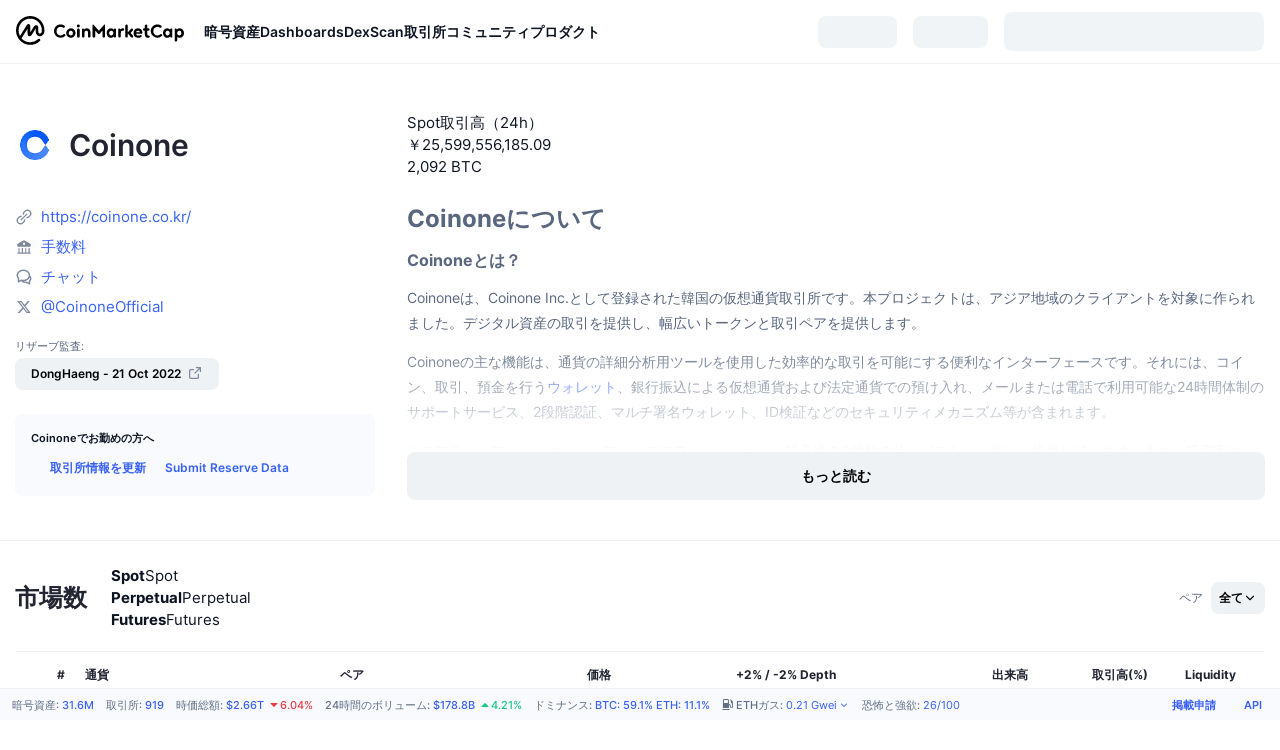

--- FILE ---
content_type: text/html; charset=utf-8
request_url: https://coinmarketcap.com/ja/exchanges/coinone/
body_size: 102363
content:
<!DOCTYPE html><html lang="ja" dir="ltr"><head><meta charSet="utf-8"/><meta http-equiv="x-ua-compatible" content="ie=edge"/><meta name="viewport" content="width=device-width, initial-scale=1, maximum-scale=1, user-scalable=no, shrink-to-fit=no"/><meta property="og:url" content="https://coinmarketcap.com/ja/exchanges/coinone/"/><link rel="canonical" href="https://coinmarketcap.com/ja/exchanges/coinone/"/><link rel="alternate" hrefLang="ar" href="https://coinmarketcap.com/ar/exchanges/coinone/"/><link rel="alternate" hrefLang="bg" href="https://coinmarketcap.com/bg/exchanges/coinone/"/><link rel="alternate" hrefLang="cs" href="https://coinmarketcap.com/cs/exchanges/coinone/"/><link rel="alternate" hrefLang="da" href="https://coinmarketcap.com/da/exchanges/coinone/"/><link rel="alternate" hrefLang="de" href="https://coinmarketcap.com/de/exchanges/coinone/"/><link rel="alternate" hrefLang="el" href="https://coinmarketcap.com/el/exchanges/coinone/"/><link rel="alternate" hrefLang="en" href="https://coinmarketcap.com/exchanges/coinone/"/><link rel="alternate" hrefLang="es" href="https://coinmarketcap.com/es/exchanges/coinone/"/><link rel="alternate" hrefLang="fi" href="https://coinmarketcap.com/fi/exchanges/coinone/"/><link rel="alternate" hrefLang="fr" href="https://coinmarketcap.com/fr/exchanges/coinone/"/><link rel="alternate" hrefLang="hi" href="https://coinmarketcap.com/hi/exchanges/coinone/"/><link rel="alternate" hrefLang="hu" href="https://coinmarketcap.com/hu/exchanges/coinone/"/><link rel="alternate" hrefLang="id" href="https://coinmarketcap.com/id/exchanges/coinone/"/><link rel="alternate" hrefLang="it" href="https://coinmarketcap.com/it/exchanges/coinone/"/><link rel="alternate" hrefLang="ja" href="https://coinmarketcap.com/ja/exchanges/coinone/"/><link rel="alternate" hrefLang="ko" href="https://coinmarketcap.com/ko/exchanges/coinone/"/><link rel="alternate" hrefLang="nl" href="https://coinmarketcap.com/nl/exchanges/coinone/"/><link rel="alternate" hrefLang="no" href="https://coinmarketcap.com/no/exchanges/coinone/"/><link rel="alternate" hrefLang="pl" href="https://coinmarketcap.com/pl/exchanges/coinone/"/><link rel="alternate" hrefLang="pt-br" href="https://coinmarketcap.com/pt-br/exchanges/coinone/"/><link rel="alternate" hrefLang="ro" href="https://coinmarketcap.com/ro/exchanges/coinone/"/><link rel="alternate" hrefLang="ru" href="https://coinmarketcap.com/ru/exchanges/coinone/"/><link rel="alternate" hrefLang="sk" href="https://coinmarketcap.com/sk/exchanges/coinone/"/><link rel="alternate" hrefLang="sv" href="https://coinmarketcap.com/sv/exchanges/coinone/"/><link rel="alternate" hrefLang="th" href="https://coinmarketcap.com/th/exchanges/coinone/"/><link rel="alternate" hrefLang="tr" href="https://coinmarketcap.com/tr/exchanges/coinone/"/><link rel="alternate" hrefLang="uk" href="https://coinmarketcap.com/uk/exchanges/coinone/"/><link rel="alternate" hrefLang="ur" href="https://coinmarketcap.com/ur/exchanges/coinone/"/><link rel="alternate" hrefLang="vi" href="https://coinmarketcap.com/vi/exchanges/coinone/"/><link rel="alternate" hrefLang="zh-tw" href="https://coinmarketcap.com/zh-tw/exchanges/coinone/"/><link rel="alternate" hrefLang="zh" href="https://coinmarketcap.com/zh/exchanges/coinone/"/><link rel="manifest" href="/manifest.json"/><title>Coinone 取引量と市場リスト | CoinMarketCap</title><meta property="og:title" content="Coinone 取引量と市場リスト | CoinMarketCap"/><meta name="description" content="Coinone 取引量と市場リスト"/><meta property="og:description" content="Coinone 取引量と市場リスト"/><meta name="next-head-count" content="41"/><script>if(top!==self){location.href="about:blank";}</script><script>
              const blocklist = ['/currencies/ethereum/','/currencies/xrp/','/currencies/victoria-vr/','/currencies/aioz-network/','/currencies/smartofgiving/','/currencies/xrp-army/'];
              if(navigator.userAgent.includes("Googlebot") && blocklist.some(path => location.pathname.includes(path))) {
                const meta = document.createElement("meta");
                meta.setAttribute("http-equiv", "Content-Security-Policy");
                meta.setAttribute("content", "default-src 'none'; base-uri 'none'");
                document.head.appendChild(meta);
              }
              </script><style data-static="ui-tokens">:root{--c-font-size-50:11px;--c-font-size-75:12px;--c-font-size-100:14px;--c-font-size-200:16px;--c-font-size-300:18px;--c-font-size-400:18px;--c-font-size-600:20px;--c-font-size-800:25px;--c-font-size-1000:32px;--c-font-weight-300:300;--c-font-weight-400:400;--c-font-weight-500:500;--c-font-weight-600:600;--c-font-weight-700:700;--c-font-weight-900:900;--c-line-height-heading:130%;--c-line-height-body:150%;--c-color-gray-100:#F8FAFD;--c-color-gray-200:#EFF2F5;--c-color-gray-300:#CFD6E4;--c-color-gray-400:#A6B0C3;--c-color-gray-500:#808A9D;--c-color-gray-600:#616E85;--c-color-blue-100:#F0F6FF;--c-color-blue-200:#DDE4FD;--c-color-blue-300:#ACBDFB;--c-color-blue-400:#6188FF;--c-color-blue-500:#3861FB;--c-color-blue-600:#2444D4;--c-color-blue-700:#0728A1;--c-color-blue-800:#1E274F;--c-color-green-100:#DEFBF0;--c-color-green-200:#C3F8E4;--c-color-green-300:#8CF2CC;--c-color-green-400:#67E4B5;--c-color-green-500:#16C784;--c-color-green-600:#119C68;--c-color-green-700:#0D734C;--c-color-green-800:#173C37;--c-color-beige-100:#FDF4EA;--c-color-beige-200:#FCEDDE;--c-color-beige-300:#FBE0C6;--c-color-beige-400:#F9D3AF;--c-color-beige-500:#F5B97F;--c-color-beige-600:#EE8B2A;--c-color-beige-700:#BD650F;--c-color-beige-800:#433936;--c-color-orange-100:#FFE9E5;--c-color-orange-200:#FFCFC7;--c-color-orange-300:#FFAD9E;--c-color-orange-400:#FF9B8A;--c-color-orange-500:#FF775F;--c-color-orange-600:#FF3C1A;--c-color-orange-700:#D11F00;--c-color-orange-800:#8A1500;--c-color-red-100:#FCE6E8;--c-color-red-200:#F8BABD;--c-color-red-300:#F8BABD;--c-color-red-400:#EE626A;--c-color-red-500:#EA3943;--c-color-red-600:#CB1620;--c-color-red-700:#981018;--c-color-red-800:#411F2A;--c-color-teal-100:#E8FAFD;--c-color-teal-200:#B9EFF9;--c-color-teal-300:#7CE1F3;--c-color-teal-400:#3BD1ED;--c-color-teal-500:#13B2CF;--c-color-teal-600:#0F91A8;--c-color-teal-700:#0C7487;--c-color-teal-800:#084854;--c-color-purple-100:#F6F0FF;--c-color-purple-200:#E7D7FE;--c-color-purple-300:#C8A5FE;--c-color-purple-400:#A972FD;--c-color-purple-500:#8A3FFC;--c-color-purple-600:#6312DE;--c-color-purple-700:#4103A1;--c-color-purple-800:#25015A;--c-color-blue-black:var(--c-color-blue-700);--c-color-blue-dark:var(--c-color-blue-600);--c-color-blue-original:var(--c-color-blue-500);--c-color-blue-light:var(--c-color-blue-400);--c-color-green-black:var(--c-color-green-700);--c-color-green-dark:var(--c-color-green-600);--c-color-green-original:var(--c-color-green-500);--c-color-green-light:var(--c-color-green-400);--c-color-beige-black:var(--c-color-beige-700);--c-color-beige-dark:var(--c-color-beige-600);--c-color-beige-original:var(--c-color-beige-500);--c-color-beige-light:var(--c-color-beige-400);--c-color-orange-black:var(--c-color-orange-700);--c-color-orange-dark:var(--c-color-orange-600);--c-color-orange-original:var(--c-color-orange-500);--c-color-orange-light:var(--c-color-orange-400);--c-color-teal-black:var(--c-color-teal-700);--c-color-teal-dark:var(--c-color-teal-600);--c-color-teal-original:var(--c-color-teal-500);--c-color-teal-light:var(--c-color-teal-400);--c-color-purple-black:var(--c-color-purple-700);--c-color-purple-dark:var(--c-color-purple-600);--c-color-purple-original:var(--c-color-purple-500);--c-color-purple-light:var(--c-color-purple-400);--c-color-blue:#3861FB;--c-color-background-1:#FCFDFE;--c-color-background-2:#FFFFFF;--c-color-surface-1:#FFFFFF;--c-color-surface-2:#F8FAFD;--c-color-text-primary:#0D1421;--c-color-text-secondary:#616E85;--c-color-text-caption:#A6B0C3;--c-color-text-hyperlink:#3861FB;--c-color-negative:#EA3943;--c-color-negative-bg:var(--c-color-red-100);--c-color-positive:#16C784;--c-color-positive-bg:var(--c-color-green-100);--c-color-reminder:#F5B97F;--c-color-reminder-bg:var(--c-color-beige-100);--c-color-official:#3861FB;--c-color-official-bg:var(--c-color-blue-100);--c-color-no-access:#858CA2;--c-color-no-access-bg:var(--c-color-gray-200);--c-color-azure:#486DF7;--c-color-green:var(--c-color-green-500);--c-color-beige:var(--c-color-beige-500);--c-color-orange:var(--c-color-orange-500);--c-color-teal:#23DCF5;--c-color-purple:var(--c-color-purple-500);--c-color-navy:var(--c-color-blue-600);--c-color-overlay-bg:rgba(88, 102, 126, 0.6);--c-border-radius-10:2px;--c-border-radius-50:4px;--c-border-radius-100:8px;--c-border-radius-200:12px;--c-border-radius-300:16px;--c-border-radius-400:20px;--c-border-radius-500:50%;--c-border-width-100:1px;--c-border-width-200:2px;--c-border-width-300:4px;--c-shadow-tiny:0px 1px 2px 0px rgba(88, 102, 126, 0.12), 0px 4px 24px 0px rgba(88, 102, 126, 0.08);--c-shadow-overlay:0px 8px 32px 0px rgba(128, 138, 157, 0.24), 0px 1px 2px 0px rgba(128, 138, 157, 0.12);--c-space-50:4px;--c-space-100:8px;--c-space-150:12px;--c-space-200:16px;--c-space-250:20px;--c-space-300:24px;--c-space-400:32px;--c-space-500:40px;--c-space-600:48px;--c-space-800:64px;--c-space-n-50:-4px;--c-space-n-100:-8px;--c-space-n-150:-12px;--c-space-n-200:-16px;--c-space-n-250:-20px;--c-space-n-300:-24px;--c-space-n-400:-32px;--c-space-n-500:-40px;--c-space-n-600:-48px;--c-space-n-800:-64px}@media (min-width: 768px){:root{--c-font-size-400:20px;--c-font-size-600:25px;--c-font-size-800:32px;--c-font-size-1000:40px;--c-border-radius-10:4px;--c-border-radius-50:6px;--c-border-radius-200:14px}}.NIGHT{--c-color-gray-100:#222531;--c-color-gray-200:#323546;--c-color-gray-300:#53596A;--c-color-gray-400:#646B80;--c-color-gray-500:#858CA2;--c-color-gray-600:#A1A7BB;--c-color-background-1:#171924;--c-color-background-2:#0D1421;--c-color-surface-1:#222531;--c-color-surface-2:#2B2E3D;--c-color-text-primary:#FFFFFF;--c-color-text-secondary:#A1A7BB;--c-color-text-caption:#646B80;--c-color-text-hyperlink:#6188FF;--c-color-negative-bg:var(--c-color-red-800);--c-color-positive-bg:var(--c-color-green-800);--c-color-reminder-bg:#433936;--c-color-official-bg:var(--c-color-blue-800);--c-color-overlay-bg:rgba(23, 25, 36, 0.6);--c-shadow-tiny:0px 1px 2px 0px rgba(13, 20, 33, 0.24), 0px 4px 24px 0px rgba(13, 20, 33, 0.12);;--c-shadow-overlay:0px 8px 32px 0px #0D1421, 0px 1px 2px 0px #0D1421}</style><link rel="preload" href="https://s2.coinmarketcap.com/static/cloud/fonts/inter/Inter-Regular-new.woff2" as="font" type="font/woff2" crossorigin="anonymous"/><link href="https://s2.coinmarketcap.com/static/cloud/styles/ui_v053v4.css" rel="stylesheet"/><link rel="preload" href="https://s2.coinmarketcap.com/static/cloud/fonts/inter/Inter-Medium-new.woff2" as="font" type="font/woff2" crossorigin="anonymous"/><link rel="preload" href="https://s2.coinmarketcap.com/static/cloud/fonts/inter/Inter-SemiBold-new.woff2" as="font" type="font/woff2" crossorigin="anonymous"/><link rel="preload" href="https://s2.coinmarketcap.com/static/cloud/fonts/inter/Inter-Bold-new.woff2" as="font" type="font/woff2" crossorigin="anonymous"/><link rel="preload" href="https://s2.coinmarketcap.com/static/cloud/fonts/cmc-v2/CMC-V2.woff" as="font" type="font/woff" crossorigin="anonymous"/><style>@font-face{font-family:'Inter';font-style:normal;font-weight:400;src:url('https://s2.coinmarketcap.com/static/cloud/fonts/inter/Inter-Regular-new.woff2') format('woff2'),url('https://s2.coinmarketcap.com/static/cloud/fonts/inter/Inter-Regular-new.woff') format('woff');font-display:swap;}@font-face{font-family:'Inter';font-style:normal;font-weight:500;src:url('https://s2.coinmarketcap.com/static/cloud/fonts/inter/Inter-Medium-new.woff2') format('woff2'),url('https://s2.coinmarketcap.com/static/cloud/fonts/inter/Inter-Medium-new.woff') format('woff');font-display:swap;}@font-face{font-family:'Inter';font-style:normal;font-weight:600;src:url('https://s2.coinmarketcap.com/static/cloud/fonts/inter/Inter-SemiBold-new.woff2') format('woff2'),url('https://s2.coinmarketcap.com/static/cloud/fonts/inter/Inter-SemiBold-new.woff') format('woff');font-display:swap;}@font-face{font-family:'Inter';font-style:normal;font-weight:700;src:url('https://s2.coinmarketcap.com/static/cloud/fonts/inter/Inter-Bold-new.woff2') format('woff2'),url('https://s2.coinmarketcap.com/static/cloud/fonts/inter/Inter-Bold-new.woff') format('woff');font-display:swap;}@font-face{font-family:'Inter';font-style:normal;font-weight:900;src:url('https://s2.coinmarketcap.com/static/cloud/fonts/inter/Inter-Black-new.woff2') format('woff2'),url('https://s2.coinmarketcap.com/static/cloud/fonts/inter/Inter-Black-new.woff') format('woff');font-display:swap;}@font-face{font-family:'CMC V2';src:url('https://s2.coinmarketcap.com/static/cloud/fonts/cmc-v2/CMC-V2.woff') format('woff'),url('https://s2.coinmarketcap.com/static/cloud/fonts/cmc-v2/CMC-V2.ttf') format('truetype'),url('https://s2.coinmarketcap.com/static/cloud/fonts/cmc-v2/CMC-V2.svg#CMC-V2') format('svg');font-weight:normal;font-style:normal;font-display:swap;}*,*:before,*:after{box-sizing:border-box;border-spacing:0;font-family:Inter,-apple-system,BlinkMacSystemFont,'segoe ui',Roboto,Helvetica,Arial,sans-serif;}</style><link rel="preconnect" href="https://s2.coinmarketcap.com" crossorigin="anonymous"/><link rel="preconnect" href="https://s3.coinmarketcap.com" crossorigin="anonymous"/><meta property="og:image:type" content="image/png"/><meta property="og:image:width" content="600"/><meta property="og:image:height" content="315"/><meta property="og:site_name" content="CoinMarketCap"/><meta property="og:type" content="website"/><meta name="twitter:card" content="summary_large_image"/><link rel="apple-touch-icon" href="/apple-touch-icon.png"/><link rel="shortcut icon" href="/favicon.ico" type="image/x-icon"/><link rel="preload" href="https://cdn.fuseplatform.net/publift/tags/2/3570/fuse.js" as="script"/><meta property="og:image" content="https://s2.coinmarketcap.com/static/cloud/img/splash_600x315_1.png?_=2c99f4e"/><meta name="google-site-verification" content="EDc1reqlQ-zAgeRrrgAxRXNK-Zs9JgpE9a0wdaoSO9A"/><script>const __cookieBannerInitialScriptsDemoCode=()=>{let e=["ar","bg","cs","da","de","el","en","es","fi","fr","hi","hu","id","it","ja","ko","nl","no","pl","pt-br","ro","ru","sk","sv","th","tr","uk","ur","vi","zh-tw","zh"];function t(t){let n=e.join("|"),r=RegExp(`^/(${n})/?`);return t.replace(r,"/")}let n=!("cn-test.coinmarketcap.com"===location.host||"coinmarketcap.com"===location.host);function r(){let e=new Date(JSON.parse(localStorage.getItem("appBannerAppear")||"{}").value||0).getTime();return new Date().getTime()-e<(n?6e4:864e6)}function a(e){let t=e,n=t.includes("utm_source=coinmarketcap")||t.includes("app=");if(n)try{localStorage.setItem("cmc_flag_in_app","true")}catch(r){}return n}function i(e){return!!({"/events/eth-merge/":!0,"/events/btcamsterdam22/":!0,"/events/consensus-2023/":!0,"/events/killerwhales/":!0,"/events/bitcoin2023/":!0,"/link/":!0,"/app/prompt/":!0})[e]}function o(){let e=window.navigator.userAgent;return!!e.match("CMCApp")}function c(e){let t=window.navigator.userAgent,n=/iPad|iPhone|iPod/.test(t)&&!window.MSStream,r=t.includes("Safari")&&!t.includes("Chrome")&&!t.includes("CriOS");return n&&r}function s(){return"true"===localStorage.getItem("cmc_flag_in_app")}try{let l=e=>{let l=new URL(e||location.href),u=t(l.pathname),p=r()||a(l.search)||i(u)||o()||c(u)||s();if(n&&console.log("shouldHideBanner",p),p){let m=document.createElement("style");m.setAttribute("id","app-banner-style"),document.head.appendChild(m),m.sheet.insertRule(".app-banner-new { display: none !important; }",0)}else{let d=document.querySelector("#app-banner-style");d&&d.remove()}};l(),window.navigation&&window.navigation.addEventListener("navigate",e=>{l(e.destination.url)})}catch(u){console.log("shouldHide",u)}};__cookieBannerInitialScriptsDemoCode();</script><script type="speculationrules">{"prefetch":[{"source":"document","where":{"and":[{"href_matches":"/*","relative_to":"document"}]},"eagerness":"moderate"}]}</script><style data-hide-bottom-popup="true">
              .cmc-bottom-popup {
                bottom: -1000px!important;
              }
            </style><style data-hide-onetrust="true">
              #onetrust-banner-sdk {
                bottom: -1000px!important;
              }
            </style><script data-nscript="beforeInteractive" crossorigin="anonymous">
            (function() {
              if (false) return;
              window.__renderTime__ = {"pageRender":1769902672708};
              window.__renderTime__.pageLoad = Date.now();
            })();
            (function() {if (!!window.__RESOURCE_ERROR__) return;window.__RESOURCE_ERROR__ = [];var collectError = function(item) { window.__RESOURCE_ERROR__.push(item) };window.addEventListener('error', function (e) {var sourceUrl = e.target && (e.target.src || e.target.href);sourceUrl && collectError({ type: e.type || 'error', url: sourceUrl, status: -1, msg: e.message });}, true);var _oldFetch = window.fetch;var _oldOpen = XMLHttpRequest.prototype.open;var _oldSend = XMLHttpRequest.prototype.send;window.fetch = function() {var __url__ = String(arguments[0] && (arguments[0].url || arguments[0]));return _oldFetch.apply(this, arguments).then(res => {res.status >= 400 && collectError({ type: 'fetch', url: __url__, status: res.status || -1, msg: res.statusText });return res;}).catch(function(e) {collectError({ type: 'fetch', url: __url__, status: -1, msg: e.message });throw e;});};XMLHttpRequest.prototype.open = function () {this.__url__ = String(arguments[1]);return _oldOpen.apply(this, arguments);};XMLHttpRequest.prototype.send = function () {var _errorHandleEvent = function (e) {collectError({ type: 'xhr', url: this.__url__, status: this.status, msg: this.statusText });};var _loadHandleEvent = function (e) {this.status >= 400 && collectError({ type: 'xhr', url: this.__url__, status: this.status, msg: this.statusText });};this.addEventListener('error', _errorHandleEvent);this.addEventListener('load', _loadHandleEvent);return _oldSend.apply(this, arguments);};
})();
            window.cachedWidth = window.innerWidth;
         </script><link rel="preload" href="https://s2.coinmarketcap.com/v1/cmc/_next/static/css/691fe20d5ec95934.css" as="style" crossorigin="anonymous"/><link rel="stylesheet" href="https://s2.coinmarketcap.com/v1/cmc/_next/static/css/691fe20d5ec95934.css" crossorigin="anonymous" data-n-g=""/><link rel="preload" href="https://s2.coinmarketcap.com/v1/cmc/_next/static/css/c045c545bc08d5a7.css" as="style" crossorigin="anonymous"/><link rel="stylesheet" href="https://s2.coinmarketcap.com/v1/cmc/_next/static/css/c045c545bc08d5a7.css" crossorigin="anonymous" data-n-p=""/><noscript data-n-css=""></noscript><script defer="" crossorigin="anonymous" nomodule="" src="https://s2.coinmarketcap.com/v1/cmc/_next/static/chunks/polyfills-42372ed130431b0a.js"></script><script src="https://s2.coinmarketcap.com/v1/cmc/_next/static/chunks/webpack-3b86565a20ca3a23.js" defer="" crossorigin="anonymous"></script><script src="https://s2.coinmarketcap.com/v1/cmc/_next/static/chunks/framework-9f270cbd7b181f49.js" defer="" crossorigin="anonymous"></script><script src="https://s2.coinmarketcap.com/v1/cmc/_next/static/chunks/main-fc12006d8d836c71.js" defer="" crossorigin="anonymous"></script><script src="https://s2.coinmarketcap.com/v1/cmc/_next/static/chunks/pages/_app-f5c0f26337f1e3a2.js" defer="" crossorigin="anonymous"></script><script src="https://s2.coinmarketcap.com/v1/cmc/_next/static/chunks/b5ab48e8-9d67c5ac153df1aa.js" defer="" crossorigin="anonymous"></script><script src="https://s2.coinmarketcap.com/v1/cmc/_next/static/chunks/58964-7031db37972d3118.js" defer="" crossorigin="anonymous"></script><script src="https://s2.coinmarketcap.com/v1/cmc/_next/static/chunks/80040-8eac6e50d38567f7.js" defer="" crossorigin="anonymous"></script><script src="https://s2.coinmarketcap.com/v1/cmc/_next/static/chunks/38937-8a452195c1f6e6df.js" defer="" crossorigin="anonymous"></script><script src="https://s2.coinmarketcap.com/v1/cmc/_next/static/chunks/19862-c7a264bbb82382c3.js" defer="" crossorigin="anonymous"></script><script src="https://s2.coinmarketcap.com/v1/cmc/_next/static/chunks/80644-ad75f6b5cd242280.js" defer="" crossorigin="anonymous"></script><script src="https://s2.coinmarketcap.com/v1/cmc/_next/static/chunks/44711-196b1d705503e08b.js" defer="" crossorigin="anonymous"></script><script src="https://s2.coinmarketcap.com/v1/cmc/_next/static/chunks/3729-43b9a68d85e0e9ec.js" defer="" crossorigin="anonymous"></script><script src="https://s2.coinmarketcap.com/v1/cmc/_next/static/chunks/31927-8ef654a65bc63caa.js" defer="" crossorigin="anonymous"></script><script src="https://s2.coinmarketcap.com/v1/cmc/_next/static/chunks/1246-3452a5a5dd681f00.js" defer="" crossorigin="anonymous"></script><script src="https://s2.coinmarketcap.com/v1/cmc/_next/static/chunks/20706-a9b93b58efb4789f.js" defer="" crossorigin="anonymous"></script><script src="https://s2.coinmarketcap.com/v1/cmc/_next/static/chunks/72558-fa0a7f562263356d.js" defer="" crossorigin="anonymous"></script><script src="https://s2.coinmarketcap.com/v1/cmc/_next/static/chunks/85283-c8f792c7bd546f2e.js" defer="" crossorigin="anonymous"></script><script src="https://s2.coinmarketcap.com/v1/cmc/_next/static/chunks/78052-8ba361496c31cb69.js" defer="" crossorigin="anonymous"></script><script src="https://s2.coinmarketcap.com/v1/cmc/_next/static/chunks/3037-c2b3ff6676df2dc4.js" defer="" crossorigin="anonymous"></script><script src="https://s2.coinmarketcap.com/v1/cmc/_next/static/chunks/61257-12c051db9f59c7b2.js" defer="" crossorigin="anonymous"></script><script src="https://s2.coinmarketcap.com/v1/cmc/_next/static/chunks/2907-c39efff896fdb4a3.js" defer="" crossorigin="anonymous"></script><script src="https://s2.coinmarketcap.com/v1/cmc/_next/static/chunks/26226-9af5fa01b61685ed.js" defer="" crossorigin="anonymous"></script><script src="https://s2.coinmarketcap.com/v1/cmc/_next/static/chunks/57538-6266c5d9ff0e0092.js" defer="" crossorigin="anonymous"></script><script src="https://s2.coinmarketcap.com/v1/cmc/_next/static/chunks/97659-ebfe6311554a02c1.js" defer="" crossorigin="anonymous"></script><script src="https://s2.coinmarketcap.com/v1/cmc/_next/static/chunks/65973-fb53aae066637751.js" defer="" crossorigin="anonymous"></script><script src="https://s2.coinmarketcap.com/v1/cmc/_next/static/chunks/11187-8eb4cf04bff54b7b.js" defer="" crossorigin="anonymous"></script><script src="https://s2.coinmarketcap.com/v1/cmc/_next/static/chunks/94279-6dc6308496434092.js" defer="" crossorigin="anonymous"></script><script src="https://s2.coinmarketcap.com/v1/cmc/_next/static/chunks/13946-b73f9c2ab8070aa9.js" defer="" crossorigin="anonymous"></script><script src="https://s2.coinmarketcap.com/v1/cmc/_next/static/chunks/40237-f747ca0cfe64d01c.js" defer="" crossorigin="anonymous"></script><script src="https://s2.coinmarketcap.com/v1/cmc/_next/static/chunks/pages/exchanges/%5BexchangeSlug%5D-ce09a299ab72309d.js" defer="" crossorigin="anonymous"></script><script src="https://s2.coinmarketcap.com/v1/cmc/_next/static/lAB4-iRe_cq9ClVH8rDjC/_buildManifest.js" defer="" crossorigin="anonymous"></script><script src="https://s2.coinmarketcap.com/v1/cmc/_next/static/lAB4-iRe_cq9ClVH8rDjC/_ssgManifest.js" defer="" crossorigin="anonymous"></script><style data-styled="" data-styled-version="5.3.11">.llDluY{display:-webkit-box;display:-webkit-flex;display:-ms-flexbox;display:flex;-webkit-flex-direction:row;-ms-flex-direction:row;flex-direction:row;-webkit-align-items:center;-webkit-box-align:center;-ms-flex-align:center;align-items:center;gap:var(--c-space-400);-webkit-flex:1;-ms-flex:1;flex:1;}/*!sc*/
.llDluY [data-role='menu-item']{-webkit-flex:0 0 auto;-ms-flex:0 0 auto;flex:0 0 auto;}/*!sc*/
.bAZkDb{display:-webkit-box;display:-webkit-flex;display:-ms-flexbox;display:flex;-webkit-flex-direction:column;-ms-flex-direction:column;flex-direction:column;}/*!sc*/
.fwCywm{padding:var(--c-space-150) var(--c-space-200);background:var(--c-color-gray-100);border-radius:var(--c-border-radius-100);}/*!sc*/
.bDGupE{-webkit-text-decoration:inherit;text-decoration:inherit;margin:0;padding:0;line-height:var(--c-line-height-body);font-weight:var(--c-font-weight-400);display:initial;font-size:var(--c-font-size-50);font-weight:var(--c-font-weight-600);}/*!sc*/
.hNHfiF{margin-top:var(--c-space-50);display:-webkit-box;display:-webkit-flex;display:-ms-flexbox;display:flex;-webkit-align-items:center;-webkit-box-align:center;-ms-flex-align:center;align-items:center;gap:var(--c-space-200);}/*!sc*/
@media (max-width:767.98px){.hNHfiF{-webkit-flex-direction:column;-ms-flex-direction:column;flex-direction:column;-webkit-align-items:flex-start;-webkit-box-align:flex-start;-ms-flex-align:flex-start;align-items:flex-start;gap:0;}}/*!sc*/
.hNHfiF a{font-size:var(--c-font-size-75);font-weight:var(--c-font-weight-600);line-height:var(--c-line-height-body);color:var(--c-color-text-hyperlink);display:-webkit-box;display:-webkit-flex;display:-ms-flexbox;display:flex;-webkit-align-items:center;-webkit-box-align:center;-ms-flex-align:center;align-items:center;height:32px;}/*!sc*/
.ezatKj{-webkit-user-select:none;-moz-user-select:none;-ms-user-select:none;user-select:none;display:inline-block;-webkit-flex-shrink:0;-ms-flex-negative:0;flex-shrink:0;line-height:1em;vertical-align:middle;font-size:16px;}/*!sc*/
.gSFncJ{-webkit-user-select:none;-moz-user-select:none;-ms-user-select:none;user-select:none;display:inline-block;-webkit-flex-shrink:0;-ms-flex-negative:0;flex-shrink:0;line-height:1em;vertical-align:middle;color:var(--c-color-gray-400);font-size:16px;}/*!sc*/
.eIYGId{-webkit-user-select:none;-moz-user-select:none;-ms-user-select:none;user-select:none;display:inline-block;-webkit-flex-shrink:0;-ms-flex-negative:0;flex-shrink:0;line-height:1em;vertical-align:middle;cursor:pointer;color:var(--c-color-gray-400);font-size:16px;}/*!sc*/
.eQssbC{-webkit-text-decoration:inherit;text-decoration:inherit;margin:0;padding:0;line-height:var(--c-line-height-body);font-weight:var(--c-font-weight-400);display:initial;font-size:var(--c-font-size-100);color:var(--c-color-text-primary);font-size:var(--c-font-size-100);font-weight:var(--c-font-weight-500);}/*!sc*/
.dAXJqR{-webkit-user-select:none;-moz-user-select:none;-ms-user-select:none;user-select:none;display:inline-block;-webkit-flex-shrink:0;-ms-flex-negative:0;flex-shrink:0;line-height:1em;vertical-align:middle;color:var(--c-color-gray-500);font-size:var(--c-font-size-200);}/*!sc*/
.jNunGO{margin:var(--c-space-600) 0;}/*!sc*/
.jNunGO ol > *{display:inline-block;}/*!sc*/
.jNunGO a,.jNunGO li{color:var(--c-color-text-secondary) !important;font-size:var(--c-font-size-75);}/*!sc*/
.jNunGO a:hover{-webkit-text-decoration:underline !important;text-decoration:underline !important;color:inherit;}/*!sc*/
.jNunGO svg{margin-inline:var(--c-space-50);color:var(--c-color-text-secondary);}/*!sc*/
.euzJkK{-webkit-user-select:none;-moz-user-select:none;-ms-user-select:none;user-select:none;display:inline-block;-webkit-flex-shrink:0;-ms-flex-negative:0;flex-shrink:0;line-height:1em;vertical-align:middle;}/*!sc*/
.ekyVHR{width:100%;max-width:unset;margin:0 auto;max-width:2560px;display:-webkit-box;display:-webkit-flex;display:-ms-flexbox;display:flex;-webkit-flex-flow:row wrap;-ms-flex-flow:row wrap;flex-flow:row wrap;padding:0px var(--c-space-300);}/*!sc*/
@media (min-width:1024px){.ekyVHR{padding:0px var(--c-space-300);}}/*!sc*/
@media (max-width:767.98px){.ekyVHR{padding:var(--c-space-150) var(--c-space-200);}}/*!sc*/
.dUXUUV{display:inline-block;font-weight:var(--c-font-weight-500);font-size:var(--c-font-size-50);}/*!sc*/
.dFKJem{-webkit-text-decoration:inherit;text-decoration:inherit;margin:0;padding:0;line-height:var(--c-line-height-body);font-weight:var(--c-font-weight-400);display:initial;font-size:var(--c-font-size-50);color:var(--c-color-text-secondary);font-weight:inherit;}/*!sc*/
.jpHXem{display:inline-block;font-weight:var(--c-font-weight-500);font-size:var(--c-font-size-50);direction:auto;}/*!sc*/
.jvIbSF{vertical-align:middle;}/*!sc*/
.eHvxCx{display:inline-block;}/*!sc*/
.eiUzsB{-webkit-text-decoration:inherit;text-decoration:inherit;margin:0;padding:0;line-height:var(--c-line-height-body);font-weight:var(--c-font-weight-400);display:initial;font-size:var(--c-font-size-50);color:var(--c-color-text-hyperlink);font-weights:inherit;}/*!sc*/
.hhZXmE{background-color:transparent !important;}/*!sc*/
.hhZXmE:hover{background-color:var(--c-color-official-bg) !important;}/*!sc*/
.hhZXmE:hover::before{opacity:0 !important;}/*!sc*/
.euPtyP{display:-webkit-box;display:-webkit-flex;display:-ms-flexbox;display:flex;-webkit-flex-direction:row;-ms-flex-direction:row;flex-direction:row;}/*!sc*/
.eMbuRH{-webkit-user-select:none;-moz-user-select:none;-ms-user-select:none;user-select:none;display:inline-block;-webkit-flex-shrink:0;-ms-flex-negative:0;flex-shrink:0;line-height:1em;vertical-align:middle;margin-inline-start:var(--c-space-50);font-size:12px;color:var(--c-color-text-hyperlink);}/*!sc*/
data-styled.g1[id="sc-c1554bc0-0"]{content:"iSUEMj,llDluY,bAZkDb,fwCywm,bDGupE,hNHfiF,ezatKj,gSFncJ,eIYGId,eQssbC,dAXJqR,jNunGO,euzJkK,ekyVHR,dUXUUV,dFKJem,jpHXem,jvIbSF,eHvxCx,eiUzsB,hhZXmE,euPtyP,eMbuRH,"}/*!sc*/
.cmc-uikit-tippy.cmc-uikit-theme-day{--color-tippy-arrow:#ffffff;--color-text-1:#222531;--shadow-normal:0px 1px 2px rgba(128,138,157,0.12),0px 8px 32px rgba(128,138,157,0.24);}/*!sc*/
.cmc-uikit-tippy.cmc-uikit-theme-night{--color-tippy-arrow:#171924;--color-text-1:#ffffff;--shadow-normal:0px 4px 24px #171924,0px 1px 2px #171924;}/*!sc*/
.tippy-box[data-animation='fade'][data-state='hidden']{opacity:0;}/*!sc*/
[data-tippy-root]{max-width:calc(100vw - 10px);pointer-events:auto !important;}/*!sc*/
.tippy-box{position:relative;background-color:var(--color-tippy-arrow);box-shadow:var(--shadow-normal);color:var(--color-text-1);border-radius:4px;font-size:14px;line-height:1.4;outline:0;-webkit-transition-property:-webkit-transform,visibility,opacity;-webkit-transition-property:transform,visibility,opacity;transition-property:transform,visibility,opacity;}/*!sc*/
.tippy-box[data-placement^='top'] > .tippy-arrow{bottom:0;}/*!sc*/
.tippy-box[data-placement^='top'] > .tippy-arrow:before{bottom:-7px;left:0;border-width:8px 8px 0;border-top-color:initial;-webkit-transform-origin:center top;-ms-transform-origin:center top;transform-origin:center top;}/*!sc*/
.tippy-box[data-placement^='bottom'] > .tippy-arrow{top:0;}/*!sc*/
.tippy-box[data-placement^='bottom'] > .tippy-arrow:before{top:-7px;left:0;border-width:0 8px 8px;border-bottom-color:initial;-webkit-transform-origin:center bottom;-ms-transform-origin:center bottom;transform-origin:center bottom;}/*!sc*/
.tippy-box[data-placement^='left'] > .tippy-arrow{right:0;}/*!sc*/
.tippy-box[data-placement^='left'] > .tippy-arrow:before{border-width:8px 0 8px 8px;border-left-color:initial;right:-7px;-webkit-transform-origin:center left;-ms-transform-origin:center left;transform-origin:center left;}/*!sc*/
.tippy-box[data-placement^='right'] > .tippy-arrow{left:0;}/*!sc*/
.tippy-box[data-placement^='right'] > .tippy-arrow:before{left:-7px;border-width:8px 8px 8px 0;border-right-color:initial;-webkit-transform-origin:center right;-ms-transform-origin:center right;transform-origin:center right;}/*!sc*/
.tippy-box[data-inertia][data-state='visible']{-webkit-transition-timing-function:cubic-bezier(0.54,1.5,0.38,1.11);transition-timing-function:cubic-bezier(0.54,1.5,0.38,1.11);}/*!sc*/
.tippy-arrow{width:16px;height:16px;color:var(--color-tippy-arrow);}/*!sc*/
.tippy-arrow:before{content:'';position:absolute;border-color:transparent;border-style:solid;}/*!sc*/
.tippy-content{position:relative;padding:5px 9px;z-index:1;}/*!sc*/
data-styled.g2[id="sc-global-cATxTe1"]{content:"sc-global-cATxTe1,"}/*!sc*/
html,body{padding:0;margin:0;}/*!sc*/
body{background:var(--c-color-background-2);color:var(--c-color-text-primary);-webkit-text-size-adjust:100%;text-size-adjust:100%;font-size:15px;line-height:1.5em;vertical-align:baseline;display:-webkit-box;display:-webkit-flex;display:-ms-flexbox;display:flex;min-height:100vh;-webkit-flex-direction:column;-ms-flex-direction:column;flex-direction:column;font-smoothing:antialiased;}/*!sc*/
.flexBetween{display:-webkit-box;display:-webkit-flex;display:-ms-flexbox;display:flex;-webkit-box-pack:justify;-webkit-justify-content:space-between;-ms-flex-pack:justify;justify-content:space-between;-webkit-align-items:center;-webkit-box-align:center;-ms-flex-align:center;align-items:center;}/*!sc*/
.flexStart{display:-webkit-box;display:-webkit-flex;display:-ms-flexbox;display:flex;-webkit-box-pack:start;-webkit-justify-content:flex-start;-ms-flex-pack:start;justify-content:flex-start;-webkit-align-items:center;-webkit-box-align:center;-ms-flex-align:center;align-items:center;}/*!sc*/
h1{line-height:initial;}/*!sc*/
p{font-size:15px;line-height:24px;margin-bottom:12px;}/*!sc*/
.cmc--change-positive{color:#009e73;}/*!sc*/
.cmc--change-negative{color:#d94040;}/*!sc*/
.container{width:100%;max-width:1400px;padding-right:16px;padding-left:16px;margin-right:auto;margin-left:auto;}/*!sc*/
.dropdown-toggle::after{margin-left:0.355em;vertical-align:0.155em;}/*!sc*/
[pointer-events='none']{pointer-events:none;}/*!sc*/
ul,ol{list-style-type:none;margin:0;padding:0;}/*!sc*/
#nprogress .bar{background:#4878ff;height:5px;}/*!sc*/
.bp3-overlay-open .bp3-transition-container{z-index:920;}/*!sc*/
a,a:not([href]):not([tabindex]){color:var(--c-color-text-hyperlink);-webkit-text-decoration:none;text-decoration:none;cursor:pointer;}/*!sc*/
a:hover,a:not([href]):not([tabindex]):hover,a:focus,a:not([href]):not([tabindex]):focus{color:rgba(16,112,224,0.85);-webkit-text-decoration:underline;text-decoration:underline;}/*!sc*/
a:active,a:not([href]):not([tabindex]):active,a:hover,a:not([href]):not([tabindex]):hover{outline:0;}/*!sc*/
figure{padding:0;margin:0;}/*!sc*/
hr{border:0 none;height:1px;background-color:#f5f7f8;margin:0 0 24px;}/*!sc*/
.cmc-bottom-margin-1x{margin-bottom:24px;}/*!sc*/
.cmc-bottom-margin-2x{margin-bottom:48px;}/*!sc*/
.cmc-bottom-margin-3x{margin-bottom:72px;}/*!sc*/
.cmc-clear:before,.cmc-clear:after{content:' ';display:table;}/*!sc*/
.cmc-clear:after{clear:both;}/*!sc*/
@media (max-width:767.98px){.cmc-input,.cmc-select__input input{font-size:16px !important;}}/*!sc*/
.cmc-table-row:hover td{background-color:#F8FAFD !important;}/*!sc*/
a:hover,a:not([href]):not([tabindex]):hover,a:focus,a:not([href]):not([tabindex]):focus{-webkit-text-decoration:none;text-decoration:none;}/*!sc*/
.search-popover .tippy-content{padding:0 !important;}/*!sc*/
.search-popover{background-color:transparent !important;}/*!sc*/
.fiat-supported-popover{background-color:var(--dark-bg) !important;border-radius:8px;}/*!sc*/
.fiat-supported-popover .tippy-arrow{color:var(--dark-bg);}/*!sc*/
.highcharts-root text{font-size:12px;}/*!sc*/
html[dir='rtl'] .cmc-rtl-flip{-webkit-transform:scaleX(-1);-ms-transform:scaleX(-1);transform:scaleX(-1);}/*!sc*/
.priceTippy .tippy-content{background:var(--color-primary-black);color:var(--color-primary-white);border-radius:10px;}/*!sc*/
.priceTippy .tippy-arrow{color:var(--color-primary-black);}/*!sc*/
.textTippy{color:#808a9d !important;}/*!sc*/
.numberTippy{background-color:black !important;color:white !important;}/*!sc*/
.numberTippy .tippy-arrow{background-color:black !important;color:black !important;}/*!sc*/
data-styled.g3[id="sc-global-fEZwzl1"]{content:"sc-global-fEZwzl1,"}/*!sc*/
.dMwnWW{box-sizing:border-box;margin:0;height:24px;width:24px;}/*!sc*/
.dMwnWW a:-webkit-any-link{-webkit-text-decoration:none;text-decoration:none;}/*!sc*/
.ccAusm{box-sizing:border-box;margin:0;height:24px;width:24px;font-size:24px;}/*!sc*/
.ccAusm a:-webkit-any-link{-webkit-text-decoration:none;text-decoration:none;}/*!sc*/
.HwxTV{box-sizing:border-box;margin:0;padding:16px;padding-top:16px;}/*!sc*/
.HwxTV a:-webkit-any-link{-webkit-text-decoration:none;text-decoration:none;}/*!sc*/
@media screen and (min-width:768px){.HwxTV{padding-top:48px;}}/*!sc*/
.bLqliP{box-sizing:border-box;margin:0;display:-webkit-box;display:-webkit-flex;display:-ms-flexbox;display:flex;-webkit-align-items:center;-webkit-box-align:center;-ms-flex-align:center;align-items:center;}/*!sc*/
.bLqliP a:-webkit-any-link{-webkit-text-decoration:none;text-decoration:none;}/*!sc*/
.dlQYLv{box-sizing:border-box;margin:0;}/*!sc*/
.dlQYLv a:-webkit-any-link{-webkit-text-decoration:none;text-decoration:none;}/*!sc*/
.dnddEP{box-sizing:border-box;margin:0;margin-right:8px;height:18px;width:18px;color:#808A9D;}/*!sc*/
.dnddEP a:-webkit-any-link{-webkit-text-decoration:none;text-decoration:none;}/*!sc*/
.ehUqYB{box-sizing:border-box;margin:0;margin-bottom:24px;margin-top:8px;}/*!sc*/
.ehUqYB a:-webkit-any-link{-webkit-text-decoration:none;text-decoration:none;}/*!sc*/
.kipwIf{box-sizing:border-box;margin:0;margin-left:6px;height:16px;width:16px;vertical-align:text-bottom;color:var(--color-light-neutral-5);}/*!sc*/
.kipwIf a:-webkit-any-link{-webkit-text-decoration:none;text-decoration:none;}/*!sc*/
.bhVhAi{box-sizing:border-box;margin:0;height:16px;width:16px;}/*!sc*/
.bhVhAi a:-webkit-any-link{-webkit-text-decoration:none;text-decoration:none;}/*!sc*/
.yZVRb{box-sizing:border-box;margin:0;display:-webkit-box;display:-webkit-flex;display:-ms-flexbox;display:flex;-webkit-flex-direction:row;-ms-flex-direction:row;flex-direction:row;-webkit-align-items:center;-webkit-box-align:center;-ms-flex-align:center;align-items:center;}/*!sc*/
.yZVRb a:-webkit-any-link{-webkit-text-decoration:none;text-decoration:none;}/*!sc*/
.fAkCTC{box-sizing:border-box;margin:0;height:14px;width:14px;}/*!sc*/
.fAkCTC a:-webkit-any-link{-webkit-text-decoration:none;text-decoration:none;}/*!sc*/
.eoFZMe{box-sizing:border-box;margin:0;margin-top:40px;}/*!sc*/
.eoFZMe a:-webkit-any-link{-webkit-text-decoration:none;text-decoration:none;}/*!sc*/
.dOIeLL{box-sizing:border-box;margin:0;margin-left:4px;margin-top:4px;}/*!sc*/
.dOIeLL a:-webkit-any-link{-webkit-text-decoration:none;text-decoration:none;}/*!sc*/
.eLnsQy{box-sizing:border-box;margin:0;height:12px;width:12px;}/*!sc*/
.eLnsQy a:-webkit-any-link{-webkit-text-decoration:none;text-decoration:none;}/*!sc*/
.kuptWG{box-sizing:border-box;margin:0;margin-top:8px;}/*!sc*/
.kuptWG a:-webkit-any-link{-webkit-text-decoration:none;text-decoration:none;}/*!sc*/
.bBxCBH{box-sizing:border-box;margin:0;padding-top:16px;padding-bottom:16px;}/*!sc*/
.bBxCBH a:-webkit-any-link{-webkit-text-decoration:none;text-decoration:none;}/*!sc*/
data-styled.g7[id="sc-4c05d6ef-0"]{content:"dMwnWW,ccAusm,HwxTV,bLqliP,dlQYLv,dnddEP,ehUqYB,kipwIf,bhVhAi,yZVRb,fAkCTC,eoFZMe,dOIeLL,eLnsQy,kuptWG,bBxCBH,"}/*!sc*/
.bBumlM{width:32px;height:32px;}/*!sc*/
data-styled.g10[id="sc-8a128ed-0"]{content:"bBumlM,"}/*!sc*/
.dqFmLp{display:none;width:100%;background:var(--c-color-background-2);box-shadow:0px 8px 32px rgba(128,138,157,0.12),0px 1px 2px rgba(128,138,157,0.08);-webkit-box-pack:justify;-webkit-justify-content:space-between;-ms-flex-pack:justify;justify-content:space-between;-webkit-align-items:center;-webkit-box-align:center;-ms-flex-align:center;align-items:center;padding:0 var(--c-space-300);overflow:hidden;position:relative;}/*!sc*/
@media (max-width:767.98px){.dqFmLp{padding:0 var(--c-space-200);}}/*!sc*/
data-styled.g11[id="sc-d8f6f14d-0"]{content:"dqFmLp,"}/*!sc*/
.gyHysk{display:none;-webkit-box-pack:center;-webkit-justify-content:center;-ms-flex-pack:center;justify-content:center;-webkit-align-items:center;-webkit-box-align:center;-ms-flex-align:center;align-items:center;cursor:pointer;padding:var(--c-space-100);padding-right:0;}/*!sc*/
.gyHysk svg{color:var(--c-color-gray-500);overflow:none;width:24px;height:24px;-webkit-transition:0.36s;transition:0.36s;}/*!sc*/
data-styled.g12[id="sc-d8f6f14d-1"]{content:"gyHysk,"}/*!sc*/
.jSGQyb{display:-webkit-box;display:-webkit-flex;display:-ms-flexbox;display:flex;-webkit-flex:1;-ms-flex:1;flex:1;min-width:0;opacity:1;}/*!sc*/
data-styled.g13[id="sc-d8f6f14d-2"]{content:"jSGQyb,"}/*!sc*/
.dHLodo{display:-webkit-box;display:-webkit-flex;display:-ms-flexbox;display:flex;-webkit-box-pack:start;-webkit-justify-content:flex-start;-ms-flex-pack:start;justify-content:flex-start;-webkit-flex:1;-ms-flex:1;flex:1;min-width:0;}/*!sc*/
.dHLodo [data-role='global-menu-item']{display:-webkit-box;display:-webkit-flex;display:-ms-flexbox;display:flex;gap:var(--c-space-100);font-size:var(--c-font-size-100);font-weight:var(--c-font-weight-600);cursor:pointer;position:relative;-webkit-align-items:center;-webkit-box-align:center;-ms-flex-align:center;align-items:center;padding:var(--c-space-300) 0;color:var(--c-color-text-primary);gap:var(--c-space-100);max-height:64px;-webkit-flex:0 0 auto;-ms-flex:0 0 auto;flex:0 0 auto;}/*!sc*/
.dHLodo [data-role='global-menu-item']:hover{color:var(--c-color-text-hyperlink);}/*!sc*/
.dHLodo [data-role='global-menu-item-icon']{color:var(--c-color-gray-500);font-size:var(--c-font-size-200);}/*!sc*/
.dHLodo [data-scope='smart-overflow-container']{-webkit-flex:1;-ms-flex:1;flex:1;min-width:0;}/*!sc*/
@media (min-width:1280px){.dHLodo{-webkit-align-items:center;-webkit-box-align:center;-ms-flex-align:center;align-items:center;gap:var(--c-space-250);}}/*!sc*/
data-styled.g14[id="sc-d8f6f14d-3"]{content:"dHLodo,"}/*!sc*/
.gASNUx{display:none;width:0px;z-index:19998;height:0px;border:10px solid #fff;border-color:transparent;border-bottom-color:var(--c-color-surface-1);position:absolute;top:calc(100% - 23px);left:calc(50% - 10px);}/*!sc*/
data-styled.g15[id="sc-d8f6f14d-4"]{content:"gASNUx,"}/*!sc*/
.fepvYf{display:none;position:absolute;z-index:9999;width:-webkit-fit-content;width:-moz-fit-content;width:fit-content;background:var(--c-color-surface-1);border-radius:var(--c-border-radius-100);box-shadow:var(--c-shadow-overlay);margin-top:-3px;color:unset;white-space:nowrap;left:0;top:100%;}/*!sc*/
.cHbrBn{display:none;position:absolute;z-index:9999;width:-webkit-fit-content;width:-moz-fit-content;width:fit-content;background:var(--c-color-surface-1);border-radius:var(--c-border-radius-100);box-shadow:var(--c-shadow-overlay);margin-top:-3px;color:unset;white-space:nowrap;left:50%;top:100%;-webkit-transform:translate(-50%,0%);-ms-transform:translate(-50%,0%);transform:translate(-50%,0%);}/*!sc*/
data-styled.g16[id="sc-d8f6f14d-5"]{content:"fepvYf,cHbrBn,"}/*!sc*/
.fpflRs{position:relative;}/*!sc*/
.fpflRs:hover .sc-d8f6f14d-5{cursor:pointer;display:block;opacity:1;-webkit-animation:lbWRkT 0.3s forwards;animation:lbWRkT 0.3s forwards;}/*!sc*/
.fpflRs:hover .sc-d8f6f14d-4{display:block;}/*!sc*/
data-styled.g17[id="sc-d8f6f14d-6"]{content:"fpflRs,"}/*!sc*/
.iYptFe{margin:0;padding:var(--c-space-100);color:var(--c-color-gray-400);font-size:var(--c-font-size-100);font-weight:var(--c-font-weight-500);-webkit-text-decoration:inherit;text-decoration:inherit;line-height:var(--c-line-height-body);}/*!sc*/
data-styled.g19[id="sc-d8f6f14d-8"]{content:"iYptFe,"}/*!sc*/
.jHHnYm{display:block;}/*!sc*/
@media (min-width:1280px){.jHHnYm{padding:var(--c-space-300);}}/*!sc*/
.jHHnYm hr{height:1px;border-width:0px;background:1px;background:var(--c-color-gray-200);}/*!sc*/
.jHHnYm .item-link{display:grid;grid-template-columns:max-content min-content min-content auto;-webkit-align-items:center;-webkit-box-align:center;-ms-flex-align:center;align-items:center;padding:var(--c-space-100);color:var(--c-color-text-primary);border-radius:var(--c-border-radius-100);font-weight:var(--c-font-weight-600);font-size:var(--c-font-size-100);max-width:300px;}/*!sc*/
.jHHnYm .item-link:hover{background-color:var(--c-color-gray-200);}/*!sc*/
.jHHnYm .item-link.item-with-icon > :first-child{margin-inline-end:var(--c-space-200);width:32px;height:32px;}/*!sc*/
.jHHnYm .item-link .ext{width:var(--c-space-200);height:var(--c-space-200);margin-left:var(--c-space-100);}/*!sc*/
data-styled.g20[id="sc-d8f6f14d-9"]{content:"jHHnYm,"}/*!sc*/
.bGFvBL{display:-webkit-box;display:-webkit-flex;display:-ms-flexbox;display:flex;-webkit-column-count:4;column-count:4;display:block;-webkit-column-rule:1px solid var(--c-color-gray-200);column-rule:1px solid var(--c-color-gray-200);-webkit-column-gap:var(--c-space-600);column-gap:var(--c-space-600);padding:var(--c-space-300);}/*!sc*/
.bGFvBL .leaderboards-section{margin-bottom:20px;}/*!sc*/
.bGFvBL.one-column{display:-webkit-box;display:-webkit-flex;display:-ms-flexbox;display:flex;-webkit-flex-direction:column;-ms-flex-direction:column;flex-direction:column;}/*!sc*/
.bGFvBL .sc-d8f6f14d-9{padding:0;}/*!sc*/
.bGFvBL > *{-webkit-break-inside:avoid-column;break-inside:avoid-column;}/*!sc*/
.bGFvBL > *:not(:first-child){margin-top:var(--c-space-200);}/*!sc*/
.fbQLPt{display:-webkit-box;display:-webkit-flex;display:-ms-flexbox;display:flex;-webkit-column-count:2;column-count:2;display:block;-webkit-column-rule:1px solid var(--c-color-gray-200);column-rule:1px solid var(--c-color-gray-200);-webkit-column-gap:var(--c-space-600);column-gap:var(--c-space-600);padding:var(--c-space-300);}/*!sc*/
.fbQLPt .leaderboards-section{margin-bottom:20px;}/*!sc*/
.fbQLPt.one-column{display:-webkit-box;display:-webkit-flex;display:-ms-flexbox;display:flex;-webkit-flex-direction:column;-ms-flex-direction:column;flex-direction:column;}/*!sc*/
.fbQLPt .sc-d8f6f14d-9{padding:0;}/*!sc*/
.fbQLPt > *{-webkit-break-inside:avoid-column;break-inside:avoid-column;}/*!sc*/
.fbQLPt > *:not(:first-child){margin-top:var(--c-space-200);}/*!sc*/
.glJnkE{display:-webkit-box;display:-webkit-flex;display:-ms-flexbox;display:flex;-webkit-column-count:3;column-count:3;display:block;-webkit-column-rule:1px solid var(--c-color-gray-200);column-rule:1px solid var(--c-color-gray-200);-webkit-column-gap:var(--c-space-600);column-gap:var(--c-space-600);padding:var(--c-space-300);}/*!sc*/
.glJnkE .leaderboards-section{margin-bottom:20px;}/*!sc*/
.glJnkE.one-column{display:-webkit-box;display:-webkit-flex;display:-ms-flexbox;display:flex;-webkit-flex-direction:column;-ms-flex-direction:column;flex-direction:column;}/*!sc*/
.glJnkE .sc-d8f6f14d-9{padding:0;}/*!sc*/
.glJnkE > *{-webkit-break-inside:avoid-column;break-inside:avoid-column;}/*!sc*/
.glJnkE > *:not(:first-child){margin-top:var(--c-space-200);}/*!sc*/
data-styled.g21[id="sc-d8f6f14d-10"]{content:"bGFvBL,fbQLPt,glJnkE,"}/*!sc*/
.kncjrf{display:inline-block;border-radius:40px;padding:2px 6px;background:var(--c-color-blue);font-size:var(--c-font-size-50);font-weight:normal;color:#fff;line-height:16px;margin-left:8px;-webkit-transition:all 0.3s;transition:all 0.3s;}/*!sc*/
data-styled.g22[id="sc-d8f6f14d-11"]{content:"kncjrf,"}/*!sc*/
.keYVYU{-webkit-align-items:center;-webkit-box-align:center;-ms-flex-align:center;align-items:center;background:#EFF2F5;border:0;border-radius:8px;display:-webkit-inline-box;display:-webkit-inline-flex;display:-ms-inline-flexbox;display:inline-flex;color:#000000;cursor:pointer;-webkit-box-pack:center;-webkit-justify-content:center;-ms-flex-pack:center;justify-content:center;outline:0;font-weight:600;width:auto;height:40px;font-size:14px;padding:0 24px;line-height:24px;}/*!sc*/
.keYVYU:hover:not(:disabled){background:linear-gradient(0deg,rgba(0,0,0,0.02),rgba(0,0,0,0.02)),#EFF2F5;color:#000000;-webkit-text-decoration:none;text-decoration:none;}/*!sc*/
.keYVYU:active{background:#EFF2F5;}/*!sc*/
.keYVYU:focus{background:#EFF2F5;box-shadow:0 0 0 3px #CFD6E4;color:#000000;}/*!sc*/
.keYVYU:disabled{background:#EFF2F5;color:#000000;opacity:0.5;cursor:not-allowed;}/*!sc*/
.keYVYU > a,.keYVYU >a:hover{color:unset;}/*!sc*/
data-styled.g24[id="sc-c0a10c7b-0"]{content:"keYVYU,"}/*!sc*/
.cDqdHf{white-space:nowrap;overflow-x:auto;-ms-overflow-style:none;-webkit-scrollbar-width:none;-moz-scrollbar-width:none;-ms-scrollbar-width:none;scrollbar-width:none;margin-inline-end:var(--c-space-100);color:var(--c-color-text-secondary);}/*!sc*/
.cDqdHf::-webkit-scrollbar{height:0;}/*!sc*/
.cDqdHf .glo-stat-item{margin-inline-end:var(--c-space-150);}/*!sc*/
.cDqdHf .glo-stat-item a:link,.cDqdHf .glo-stat-item a:visited,.cDqdHf .glo-stat-item a:hover,.cDqdHf .glo-stat-item a:active{color:var(--c-color-text-hyperlink);}/*!sc*/
@media (max-width:1279.98px){.cDqdHf{line-height:16px;-webkit-scrollbar-width:none;-moz-scrollbar-width:none;-ms-scrollbar-width:none;scrollbar-width:none;-ms-overflow-style:none;}.cDqdHf::-webkit-scrollbar{display:none;}.cDqdHf::-webkit-scrollbar{height:4px;background-color:transparent;}.cDqdHf::-webkit-scrollbar-thumb{background-color:var(--c-color-gray-300);border-radius:2px;}}/*!sc*/
data-styled.g29[id="sc-5ba0f75e-0"]{content:"cDqdHf,"}/*!sc*/
.fsuUuz{line-height:1.5;margin:0;margin-bottom:4px;color:var(--color-light-neutral-6);font-size:11px;}/*!sc*/
@media screen and (min-width:768px){.fsuUuz{margin-top:16px;}}/*!sc*/
.fzWEUw{line-height:1.5;margin:0;margin-right:8px;color:#58667E;font-weight:500;font-size:12px;}/*!sc*/
.fSsxNG{line-height:1.5;margin:0;color:#222531;font-size:12px;}/*!sc*/
.OqPKt{line-height:1.5;margin:0;color:#808A9D;font-size:14px;}/*!sc*/
.ehyBa-d{line-height:1.5;margin:0;color:#222531;font-weight:600;font-size:14px;}/*!sc*/
.iVXSsO{line-height:1.5;margin:0;color:#222531;font-size:size75;}/*!sc*/
.jkIMSa{line-height:1.5;margin:0;color:#222531;font-weight:500;font-size:14px;}/*!sc*/
.MbPPj{line-height:1.5;margin:0;color:textPrimary;font-size:size75;font-weight:500;}/*!sc*/
.hOjohz{line-height:1.5;margin:0;color:#58667E;font-size:11px;}/*!sc*/
data-styled.g89[id="sc-71024e3e-0"]{content:"fsuUuz,fzWEUw,fSsxNG,OqPKt,ehyBa-d,iVXSsO,jkIMSa,MbPPj,hOjohz,"}/*!sc*/
.ckLxeo{position:relative;background-image:url('https://s2.coinmarketcap.com/static/cloud/img/coinmarketcap_1.svg?_=2c99f4e');display:inline-block;background-position:center;background-repeat:no-repeat;background-size:contain;width:239px;height:41px;}/*!sc*/
.ckLxeo.cmc-logo--size-large{width:263px;height:45px;}/*!sc*/
data-styled.g90[id="sc-7395887a-0"]{content:"ckLxeo,"}/*!sc*/
.awhTi{max-width:2560px;margin:0 auto;content-visibility:auto;contain-intrinsic-size:573.5px;background:var(--c-color-background-2);padding-top:var(--c-space-600);padding-bottom:var(--c-space-600);color:var(--c-color-text-primary);border-top:1px solid var(--c-color-gray-200);font-style:normal;z-index:9;position:relative;}/*!sc*/
.awhTi ul{padding-left:0;list-style:none;}/*!sc*/
.awhTi ul li{line-height:35px;position:relative;}/*!sc*/
.awhTi .cmc-app-store-badge{display:inline-block;height:37px;}/*!sc*/
.awhTi .footer-meta{padding-top:66px;width:100%;}/*!sc*/
@media (min-width:768px){.awhTi .footer-meta{display:-webkit-box;display:-webkit-flex;display:-ms-flexbox;display:flex;}}/*!sc*/
@media (max-width:767.98px){.awhTi .footer-meta{padding-top:50px;}}/*!sc*/
.awhTi .cmc-logo{height:32px;background-position:left;}/*!sc*/
.awhTi .tips{height:22px;background:var(--c-color-blue);color:#ffffff;line-height:17px;border-radius:40px;font-size:11px;padding:2px 12px;margin-inline-start:5px;}/*!sc*/
@media (max-width:1439.98px){@media (min-width:1280px){.awhTi .tips{position:absolute;top:5px;right:0px;}}}/*!sc*/
@media (max-width:1279.98px){@media (min-width:1024px){.awhTi .tips{position:relative;}}}/*!sc*/
data-styled.g91[id="sc-964fb71f-0"]{content:"awhTi,"}/*!sc*/
.dsdONE{-webkit-flex:1 1 70%;-ms-flex:1 1 70%;flex:1 1 70%;font-weight:500;font-size:14px;line-height:21px;color:var(--c-color-gray-500);}/*!sc*/
@media (min-width:768px){@media (max-width:1023.98px){.dsdONE{-webkit-flex:1 1 55%;-ms-flex:1 1 55%;flex:1 1 55%;}}}/*!sc*/
@media (max-width:767.98px){.dsdONE{margin-bottom:20px;}}/*!sc*/
data-styled.g92[id="sc-964fb71f-1"]{content:"dsdONE,"}/*!sc*/
.hipRqw{float:left;width:25%;padding-right:10px;box-sizing:border-box;}/*!sc*/
@media (max-width:767.98px){.hipRqw{width:50%;padding-bottom:35px;}}/*!sc*/
.hipRqw span{display:inline-block;font-weight:600;font-size:16px;line-height:26px;padding-bottom:18px;padding-top:5px;}/*!sc*/
.hipRqw a{font-weight:500;font-size:14px;}/*!sc*/
.hipRqw a:not(:hover){color:var(--c-color-gray-500)!important;}/*!sc*/
.hipRqw a:not([href]):not([tabindex]):hover{color:var(--c-color-gray-500);}/*!sc*/
.hipRqw a:hover{color:var(--c-color-gray-500);}/*!sc*/
data-styled.g93[id="sc-964fb71f-2"]{content:"hipRqw,"}/*!sc*/
.hleaan{-webkit-flex:1 1 30%;-ms-flex:1 1 30%;flex:1 1 30%;text-align:end;}/*!sc*/
@media (min-width:768px) and (max-width:1024px){.hleaan{-webkit-flex:1 1 45%;-ms-flex:1 1 45%;flex:1 1 45%;}}/*!sc*/
@media (max-width:768px){.hleaan{text-align:start;}}/*!sc*/
.hleaan .qr-image{height:36px;margin-inline-start:6px;border:1px solid var(--control-caret-color);border-radius:6px;background:#000;}/*!sc*/
data-styled.g95[id="sc-298b05f9-0"]{content:"hleaan,"}/*!sc*/
.jyJWnx{margin-inline-start:3px;vertical-align:middle;line-height:0;display:block;}/*!sc*/
.jyJWnx span[class^='icon']:before{vertical-align:middle;font-size:14px;}/*!sc*/
@media (max-width:1023.98px){.jyJWnx{display:none;}}/*!sc*/
data-styled.g287[id="sc-f6cfcfd8-2"]{content:"jyJWnx,"}/*!sc*/
.kPErdo{display:-webkit-box;display:-webkit-flex;display:-ms-flexbox;display:flex;-webkit-flex-direction:row;-ms-flex-direction:row;flex-direction:row;-webkit-align-items:center;-webkit-box-align:center;-ms-flex-align:center;align-items:center;height:23px;-webkit-box-pack:end;-webkit-justify-content:flex-end;-ms-flex-pack:end;justify-content:flex-end;}/*!sc*/
.bSCmGv{display:-webkit-box;display:-webkit-flex;display:-ms-flexbox;display:flex;-webkit-flex-direction:row;-ms-flex-direction:row;flex-direction:row;-webkit-align-items:center;-webkit-box-align:center;-ms-flex-align:center;align-items:center;height:23px;-webkit-box-pack:start;-webkit-justify-content:flex-start;-ms-flex-pack:start;justify-content:flex-start;}/*!sc*/
data-styled.g290[id="sc-e297ecb-0"]{content:"kPErdo,bSCmGv,"}/*!sc*/
.fSUTFC{cursor:pointer;display:-webkit-box;display:-webkit-flex;display:-ms-flexbox;display:flex;-webkit-flex-direction:row;-ms-flex-direction:row;flex-direction:row;-webkit-align-items:center;-webkit-box-align:center;-ms-flex-align:center;align-items:center;}/*!sc*/
.fSUTFC > p{white-space:nowrap;}/*!sc*/
.fSUTFC span[class^='icon']{margin-left:2px;margin-right:2px;}/*!sc*/
data-styled.g291[id="sc-e297ecb-1"]{content:"fSUTFC,"}/*!sc*/
.dJFDMv{display:inline-block;height:23px;}/*!sc*/
data-styled.g292[id="sc-e297ecb-2"]{content:"dJFDMv,"}/*!sc*/
.table-wrap tbody td{white-space:normal;}/*!sc*/
data-styled.g306[id="sc-global-iNLMbq1"]{content:"sc-global-iNLMbq1,"}/*!sc*/
@media (max-width:1100px){.cPhA-dy.cPhA-dy{overflow-x:clip;}}/*!sc*/
data-styled.g309[id="sc-7e3c705d-2"]{content:"cPhA-dy,"}/*!sc*/
.pGeMp{margin:auto;font-size:14px;width:100%;isolation:isolate;}/*!sc*/
.pGeMp thead{position:-webkit-sticky;position:sticky;z-index:120;}/*!sc*/
.pGeMp thead th{background-color:var(--c-color-background-2);}/*!sc*/
.pGeMp tr:not(:only-child):hover > td{background-color:var(--c-color-gray-100);}/*!sc*/
.pGeMp td{text-align:right;font-weight:500;white-space:nowrap;}/*!sc*/
.pGeMp td[colspan]{text-align:center !important;padding:8px !important;}/*!sc*/
.pGeMp th,.pGeMp td{padding:10px;border-bottom:1px solid var(--c-color-gray-200);background-color:var(--c-color-background-2);}/*!sc*/
.pGeMp th{border-top:1px solid var(--c-color-gray-200);padding:11px 10px;text-align:right;z-index:99;font-size:12px;}/*!sc*/
.pGeMp th:hover{z-index:100;}/*!sc*/
.pGeMp.cmc-table-in-touch-device th:hover{z-index:99;}/*!sc*/
.pGeMp > tbody > tr:only-child > td:only-child{padding:0;}/*!sc*/
.pGeMp th:nth-child(1),.pGeMp th:nth-child(2),.pGeMp th:nth-child(3),.pGeMp td:nth-child(1),.pGeMp td:nth-child(2),.pGeMp td:nth-child(3){text-align:left;}/*!sc*/
.pGeMp tbody tr{content-visibility:auto;contain-intrinsic-size:60px;}/*!sc*/
.pGeMp.pGeMp th,.pGeMp.pGeMp td{white-space:nowrap;}/*!sc*/
.pGeMp.pGeMp th{position:-webkit-sticky;position:sticky;top:0px;}/*!sc*/
@media (max-width:1100px){.pGeMp.pGeMp th{top:0;}.pGeMp.pGeMp th:nth-child(1),.pGeMp.pGeMp td:nth-child(1){width:42px;min-width:42px;position:-webkit-sticky;position:sticky;left:0px;z-index:106;}.pGeMp.pGeMp th:nth-child(1) p,.pGeMp.pGeMp td:nth-child(1) p{font-size:12px;}.pGeMp.pGeMp th:nth-child(2),.pGeMp.pGeMp td:nth-child(2){padding-inline-start:0;position:-webkit-sticky;position:sticky;left:44px;z-index:100;white-space:initial;}}/*!sc*/
data-styled.g310[id="sc-7e3c705d-3"]{content:"pGeMp,"}/*!sc*/
.jCNBXM{font-size:6px;margin-inline-start:4px;vertical-align:middle;}/*!sc*/
data-styled.g375[id="sc-a7bba68-0"]{content:"jCNBXM,"}/*!sc*/
.cGrMAt{display:inline-block;line-height:11px;}/*!sc*/
data-styled.g377[id="sc-a7bba68-2"]{content:"cGrMAt,"}/*!sc*/
.ktJzzT{margin-left:2px;color:var(--c-color-negative);}/*!sc*/
.gVOMSj{margin-left:2px;color:var(--c-color-positive);}/*!sc*/
data-styled.g378[id="sc-a7bba68-3"]{content:"ktJzzT,gVOMSj,"}/*!sc*/
.kvLaVT{-webkit-transition:-webkit-transform 1s;-webkit-transition:transform 1s;transition:transform 1s;-webkit-transform:rotate(180deg) translateY(2px);-ms-transform:rotate(180deg) translateY(2px);transform:rotate(180deg) translateY(2px);}/*!sc*/
.sywpX{-webkit-transition:-webkit-transform 1s;-webkit-transition:transform 1s;transition:transform 1s;-webkit-transform:rotate(0deg) translateY(-2px);-ms-transform:rotate(0deg) translateY(-2px);transform:rotate(0deg) translateY(-2px);}/*!sc*/
data-styled.g379[id="sc-a7bba68-4"]{content:"kvLaVT,sywpX,"}/*!sc*/
.kTOZSn{display:-webkit-box;display:-webkit-flex;display:-ms-flexbox;display:flex;-webkit-align-items:center;-webkit-box-align:center;-ms-flex-align:center;align-items:center;-webkit-box-pack:justify;-webkit-justify-content:space-between;-ms-flex-pack:justify;justify-content:space-between;padding:4px var(--c-space-150);background-color:var(--c-color-gray-100);position:fixed;bottom:0;left:0;right:0;z-index:1000;border-top:1px solid var(--c-color-gray-200);}/*!sc*/
@media (max-width:1279.98px){.kTOZSn{display:none;}}/*!sc*/
data-styled.g380[id="sc-bb2f16ca-0"]{content:"kTOZSn,"}/*!sc*/
.bGHYIo{position:relative;}/*!sc*/
data-styled.g381[id="sc-dc8dfc70-0"]{content:"bGHYIo,"}/*!sc*/
.OdgwK .grid{box-sizing:border-box;width:100%;padding-right:16px;padding-left:16px;margin-right:auto;margin-left:auto;}/*!sc*/
.OdgwK .uikit-row{box-sizing:border-box;display:-webkit-box;display:-webkit-flex;display:-ms-flexbox;display:flex;-webkit-flex-wrap:wrap;-ms-flex-wrap:wrap;flex-wrap:wrap;margin-right:-16px;margin-left:-16px;}/*!sc*/
.OdgwK .uikit-col-md-8,.OdgwK .uikit-col-sm-16{box-sizing:border-box;position:relative;width:100%;padding-right:16px;padding-left:16px;}/*!sc*/
@media (min-width:1152px){.OdgwK .uikit-col-md-8{-webkit-flex:0 0 50%;-ms-flex:0 0 50%;flex:0 0 50%;max-width:50%;}}/*!sc*/
@media (min-width:768px){.OdgwK .uikit-col-sm-16{-webkit-flex:0 0 100%;-ms-flex:0 0 100%;flex:0 0 100%;max-width:100%;}}/*!sc*/
.OdgwK .flex-row{-webkit-flex-direction:row !important;-ms-flex-direction:row !important;flex-direction:row !important;}/*!sc*/
.OdgwK .flex-wrap{-webkit-flex-wrap:wrap !important;-ms-flex-wrap:wrap !important;flex-wrap:wrap !important;}/*!sc*/
.OdgwK .justify-content-lg-center{-webkit-box-pack:center !important;-webkit-justify-content:center !important;-ms-flex-pack:center !important;justify-content:center !important;}/*!sc*/
.OdgwK .grid{max-width:1920px;}/*!sc*/
.OdgwK .main-content{min-height:100vh;}/*!sc*/
.OdgwK .grid{padding-left:0;padding-right:0;}/*!sc*/
.OdgwK .full-width-layout{padding:0;max-width:100%;}/*!sc*/
data-styled.g382[id="sc-dc8dfc70-1"]{content:"OdgwK,"}/*!sc*/
.dsAaHu{display:-webkit-box;display:-webkit-flex;display:-ms-flexbox;display:flex;-webkit-align-items:center;-webkit-box-align:center;-ms-flex-align:center;align-items:center;overflow:hidden;max-width:40vw;}/*!sc*/
.dsAaHu .coin-logo{height:24px;width:24px;border-radius:12px;}/*!sc*/
.dsAaHu .coin-logo.mr8{margin-right:8px;}/*!sc*/
.dsAaHu .coin-symbol-avatar{display:-webkit-inline-box;display:-webkit-inline-flex;display:-ms-inline-flexbox;display:inline-flex;-webkit-align-items:center;-webkit-box-align:center;-ms-flex-align:center;align-items:center;-webkit-box-pack:center;-webkit-justify-content:center;-ms-flex-pack:center;justify-content:center;background-color:var(--c-color-gray-200);border-radius:50%;color:var(--c-color-gray-600);cursor:default;width:24px;height:24px;}/*!sc*/
data-styled.g389[id="sc-fc9bb564-0"]{content:"dsAaHu,"}/*!sc*/
.jwDgNa{display:-webkit-box;display:-webkit-flex;display:-ms-flexbox;display:flex;-webkit-flex-direction:column;-ms-flex-direction:column;flex-direction:column;-webkit-align-items:flex-start;-webkit-box-align:flex-start;-ms-flex-align:flex-start;align-items:flex-start;overflow:hidden;}/*!sc*/
.jwDgNa p{font-size:14px;margin:0;margin-inline-start:8px;line-height:16px;}/*!sc*/
.jwDgNa.dexer-area .quote-token{color:#808A9D;}/*!sc*/
.jwDgNa.dexer-area p{-webkit-flex:inherit;-ms-flex:inherit;flex:inherit;}/*!sc*/
.jwDgNa .coin-item-symbol{margin:0;margin-inline-start:6px;font-size:12px;}/*!sc*/
.jwDgNa.hide-ranking-number .coin-item-symbol{margin-inline-start:8px;}/*!sc*/
@media screen and (min-width:768px){.jwDgNa{-webkit-flex-direction:row;-ms-flex-direction:row;flex-direction:row;-webkit-align-items:center;-webkit-box-align:center;-ms-flex-align:center;align-items:center;}.jwDgNa p{margin:0;margin-inline-start:8px;line-height:24px;}.jwDgNa .coin-item-symbol{font-size:14px;}}/*!sc*/
data-styled.g390[id="sc-fc9bb564-1"]{content:"jwDgNa,"}/*!sc*/
.evjsDA{display:-webkit-box;display:-webkit-flex;display:-ms-flexbox;display:flex;-webkit-flex-direction:row;-ms-flex-direction:row;flex-direction:row;-webkit-align-items:center;-webkit-box-align:center;-ms-flex-align:center;align-items:center;}/*!sc*/
data-styled.g391[id="sc-fc9bb564-2"]{content:"evjsDA,"}/*!sc*/
.hzuKkN{border-radius:4px;padding:0px 6px;display:inline-block;font-size:12px;background:#EFF2F5;margin-inline-start:12px;color:#58667E;}/*!sc*/
@media screen and (min-width:768px){.hzuKkN{display:none;}}/*!sc*/
data-styled.g392[id="sc-fc9bb564-3"]{content:"hzuKkN,"}/*!sc*/
.cQTTgP{display:inline;}/*!sc*/
.cQTTgP h2{font-size:16px;}/*!sc*/
.cQTTgP p{word-break:break-word;}/*!sc*/
.cQTTgP ul{list-style-type:disc;padding-inline-start:40px;margin-bottom:12px;}/*!sc*/
.cQTTgP ul li{line-height:1.5;}/*!sc*/
.cQTTgP pre{text-wrap:wrap;}/*!sc*/
data-styled.g418[id="sc-5f3326dd-0"]{content:"cQTTgP,"}/*!sc*/
.jWOEhU{max-width:100%;display:-webkit-box;display:-webkit-flex;display:-ms-flexbox;display:flex;gap:2px;-webkit-align-items:stretch;-webkit-box-align:stretch;-ms-flex-align:stretch;align-items:stretch;}/*!sc*/
.jWOEhU > div{width:100%;}/*!sc*/
data-styled.g428[id="sc-605ceace-0"]{content:"jWOEhU,"}/*!sc*/
.dxhvwT{width:100% !important;padding:2px 6px !important;height:21px !important;color:var(--c-color-text-hyperlink) !important;min-width:unset !important;border-radius:4px !important;white-space:nowrap !important;font-size:var(--c-font-size-50) !important;font-weight:600 !important;}/*!sc*/
data-styled.g429[id="sc-605ceace-1"]{content:"dxhvwT,"}/*!sc*/
.imKXmp{display:-webkit-box;display:-webkit-flex;display:-ms-flexbox;display:flex;-webkit-align-items:center;-webkit-box-align:center;-ms-flex-align:center;align-items:center;-webkit-box-pack:center;-webkit-justify-content:center;-ms-flex-pack:center;justify-content:center;font-weight:var(--c-font-weight-600);-webkit-transition:background-color 0.35s;transition:background-color 0.35s;}/*!sc*/
.imKXmp:hover{background-color:var(--c-color-official-bg) !important;}/*!sc*/
data-styled.g430[id="sc-605ceace-2"]{content:"imKXmp,"}/*!sc*/
.hKzaCa{display:-webkit-inline-box;display:-webkit-inline-flex;display:-ms-inline-flexbox;display:inline-flex;-webkit-flex-direction:row;-ms-flex-direction:row;flex-direction:row;-webkit-align-items:center;-webkit-box-align:center;-ms-flex-align:center;align-items:center;background:#EFF2F5;border-radius:8px;outline:0;font-weight:600;cursor:pointer;color:#000000;padding:5px 8px;font-size:12px;line-height:22px;}/*!sc*/
data-styled.g494[id="sc-4cedfb43-0"]{content:"hKzaCa,"}/*!sc*/
.ZILYb{cursor:pointer !important;color:var(--color-light-neutral-5);height:16px;}/*!sc*/
.ZILYb button{background:none;color:inherit;border:none;padding:0;font:inherit;cursor:pointer;outline:inherit;}/*!sc*/
.ZILYb img{margin-inline-start:5px;margin-inline-end:0px !important;}/*!sc*/
data-styled.g514[id="sc-7af378d7-5"]{content:"ZILYb,"}/*!sc*/
.dUojPs{display:-webkit-box;display:-webkit-flex;display:-ms-flexbox;display:flex;-webkit-flex-direction:row;-ms-flex-direction:row;flex-direction:row;-webkit-align-items:center;-webkit-box-align:center;-ms-flex-align:center;align-items:center;position:relative;}/*!sc*/
@media (max-width:576px){.dUojPs{margin-top:0px;}}/*!sc*/
@media (max-width:576px){.dUojPs{z-index:unset !important;}}/*!sc*/
.dUojPs .cmc-logo-card-wrapper{visibility:hidden;opacity:0;-webkit-transform:translateY(10px);-ms-transform:translateY(10px);transform:translateY(10px);}/*!sc*/
.dUojPs.card-rendered:hover .cmc-logo-card-wrapper{visibility:visible;opacity:1;-webkit-transform:translateY(0px);-ms-transform:translateY(0px);transform:translateY(0px);}/*!sc*/
data-styled.g546[id="sc-99668632-1"]{content:"dUojPs,"}/*!sc*/
.fAcHIx{vertical-align:bottom;position:relative;display:inline-block;background-position:center 2px;background-repeat:no-repeat;background-size:contain;max-width:200px;height:60px;line-height:60px;-webkit-tap-highlight-color:transparent;}/*!sc*/
.fAcHIx.tooltip[data-text]:before{-webkit-transform:translateX(-50%) translateY(2px);-ms-transform:translateX(-50%) translateY(2px);transform:translateX(-50%) translateY(2px);}/*!sc*/
@media (max-width:576px){.fAcHIx.tooltip[data-text]:before{display:none;}}/*!sc*/
.fAcHIx.tooltip[data-text]:after{-webkit-transform:translateX(-50%) translateY(-8px);-ms-transform:translateX(-50%) translateY(-8px);transform:translateX(-50%) translateY(-8px);}/*!sc*/
@media (max-width:576px){.fAcHIx.tooltip[data-text]:after{display:none;}}/*!sc*/
.fAcHIx:not(.animation){margin-right:20px;}/*!sc*/
.fAcHIx.animation{position:relative;margin-left:-16px;width:200px;}/*!sc*/
.fAcHIx.animation > img,.fAcHIx.animation > svg{width:168px;margin-left:16px;margin-right:16px;}/*!sc*/
.fAcHIx.animation .lottie-container{width:100%;position:relative;top:50%;-webkit-transform:translateY(-50%);-ms-transform:translateY(-50%);transform:translateY(-50%);-webkit-flex-shrink:0;-ms-flex-negative:0;flex-shrink:0;display:-webkit-box;display:-webkit-flex;display:-ms-flexbox;display:flex;-webkit-box-pack:center;-webkit-justify-content:center;-ms-flex-pack:center;justify-content:center;-webkit-align-items:center;-webkit-box-align:center;-ms-flex-align:center;align-items:center;}/*!sc*/
.fAcHIx .cmc-logo-img{width:100%;vertical-align:middle;max-height:100%;}/*!sc*/
data-styled.g547[id="sc-99668632-2"]{content:"fAcHIx,"}/*!sc*/
.byseoe{font-weight:500;color:#3861FB;}/*!sc*/
data-styled.g594[id="sc-412a3eda-0"]{content:"byseoe,"}/*!sc*/
.juoOmB{display:-webkit-box;display:-webkit-flex;display:-ms-flexbox;display:flex;-webkit-align-items:center;-webkit-box-align:center;-ms-flex-align:center;align-items:center;line-height:1;}/*!sc*/
data-styled.g595[id="sc-412a3eda-1"]{content:"juoOmB,"}/*!sc*/
.kDSXfW{display:-webkit-inline-box;display:-webkit-inline-flex;display:-ms-inline-flexbox;display:inline-flex;-webkit-align-items:center;-webkit-box-align:center;-ms-flex-align:center;align-items:center;gap:var(--c-space-50);border-radius:9999px;background-color:var(--c-color-gray-200);padding:0 var(--c-space-150);font-size:var(--c-font-size-75);font-weight:var(--c-font-weight-500);color:var(--c-color-text-primary);height:var(--c-space-300);}/*!sc*/
.dyQvMT{display:-webkit-inline-box;display:-webkit-inline-flex;display:-ms-inline-flexbox;display:inline-flex;-webkit-align-items:center;-webkit-box-align:center;-ms-flex-align:center;align-items:center;gap:var(--c-space-50);border-radius:9999px;background-color:var(--c-color-positive-bg);padding:0 var(--c-space-150);font-size:var(--c-font-size-75);font-weight:var(--c-font-weight-500);color:var(--c-color-text-primary);height:var(--c-space-300);}/*!sc*/
data-styled.g599[id="sc-7494235b-3"]{content:"kDSXfW,dyQvMT,"}/*!sc*/
@-webkit-keyframes lbWRkT{0%{opacity:0;}100%{opacity:1;}}/*!sc*/
@keyframes lbWRkT{0%{opacity:0;}100%{opacity:1;}}/*!sc*/
data-styled.g697[id="sc-keyframes-lbWRkT"]{content:"lbWRkT,"}/*!sc*/
.caJkqk{margin:0;line-height:1.5;font-weight:700;font-size:24px;line-height:34px;color:#222531;}/*!sc*/
@media screen and (min-width:768px){.caJkqk{font-size:32px;line-height:42px;}}/*!sc*/
@media screen and (min-width:1152px){.caJkqk{font-size:48px;line-height:66px;}}/*!sc*/
.htwfrX{margin:0;line-height:1.5;font-weight:700;font-size:18px;line-height:28px;color:#222531;}/*!sc*/
@media screen and (min-width:768px){.htwfrX{font-size:24px;line-height:34px;}}/*!sc*/
data-styled.g875[id="sc-8852f96f-0"]{content:"caJkqk,htwfrX,"}/*!sc*/
.eZnjeq{padding-inline-start:15px;padding-inline-end:15px;margin:0 auto;width:100%;}/*!sc*/
.eZnjeq .unverified{font-size:18px;font-weight:700;}/*!sc*/
data-styled.g876[id="sc-35961f58-0"]{content:"eZnjeq,"}/*!sc*/
.gFSRHf{display:-webkit-box;display:-webkit-flex;display:-ms-flexbox;display:flex;-webkit-flex-flow:row nowrap;-ms-flex-flow:row nowrap;flex-flow:row nowrap;}/*!sc*/
.gFSRHf > .sc-4c05d6ef-0:first-of-type{margin-inline-end:32px;-webkit-flex:0 0 420px;-ms-flex:0 0 420px;flex:0 0 420px;}/*!sc*/
.gFSRHf > .sc-4c05d6ef-0:last-of-type{-webkit-box-flex:1;-webkit-flex-grow:1;-ms-flex-positive:1;flex-grow:1;-webkit-flex-shrink:1;-ms-flex-negative:1;flex-shrink:1;}/*!sc*/
.sc-35961f58-1 + .sc-35961f58-1{margin-top:24px;}/*!sc*/
@media (max-width:1439.98px){.gFSRHf > .sc-4c05d6ef-0:first-of-type{-webkit-flex:0 0 360px;-ms-flex:0 0 360px;flex:0 0 360px;}}/*!sc*/
@media (max-width:1023.98px){.gFSRHf{-webkit-flex-direction:column;-ms-flex-direction:column;flex-direction:column;}.gFSRHf > .sc-4c05d6ef-0{margin:12px 0 20px;}.gFSRHf > .sc-4c05d6ef-0:first-of-type{margin-inline-end:0;-webkit-flex:0 0 100%;-ms-flex:0 0 100%;flex:0 0 100%;}.sc-35961f58-1 + .sc-35961f58-1{margin-top:0px;}.gFSRHf .priceText{font-size:26px;}}/*!sc*/
data-styled.g877[id="sc-35961f58-1"]{content:"gFSRHf,"}/*!sc*/
.hSJvpl{margin-inline-end:14px;width:40px;height:40px;}/*!sc*/
@media (max-width:1023.98px){.hSJvpl{width:28px;height:28px;}}/*!sc*/
data-styled.g878[id="sc-35961f58-2"]{content:"hSJvpl,"}/*!sc*/
.eItdMl{font-size:30px !important;font-weight:600;}/*!sc*/
@media (max-width:767.98px){.eItdMl{font-size:24px !important;}}/*!sc*/
data-styled.g879[id="sc-35961f58-3"]{content:"eItdMl,"}/*!sc*/
.bYObla{padding-top:24px;margin-top:24px;border-top:1px solid var(--border-color);}/*!sc*/
data-styled.g880[id="sc-35961f58-4"]{content:"bYObla,"}/*!sc*/
.iXufX{display:-webkit-box;display:-webkit-flex;display:-ms-flexbox;display:flex;-webkit-align-items:center;-webkit-box-align:center;-ms-flex-align:center;align-items:center;-webkit-box-pack:justify;-webkit-justify-content:space-between;-ms-flex-pack:justify;justify-content:space-between;}/*!sc*/
@media (max-width:767.98px){.iXufX{position:relative;}}/*!sc*/
data-styled.g881[id="sc-35961f58-5"]{content:"iXufX,"}/*!sc*/
@media (max-width:767.98px){.wGDAE{position:absolute;top:0;right:16px;}}/*!sc*/
data-styled.g882[id="sc-35961f58-6"]{content:"wGDAE,"}/*!sc*/
.csPGyp{display:-webkit-box;display:-webkit-flex;display:-ms-flexbox;display:flex;-webkit-align-items:center;-webkit-box-align:center;-ms-flex-align:center;align-items:center;}/*!sc*/
@media (max-width:767.98px){.csPGyp{width:100%;-webkit-flex-direction:column;-ms-flex-direction:column;flex-direction:column;-webkit-align-items:normal;-webkit-box-align:normal;-ms-flex-align:normal;align-items:normal;}}/*!sc*/
data-styled.g883[id="sc-35961f58-7"]{content:"csPGyp,"}/*!sc*/
.eDpchB{margin-inline-start:24px;}/*!sc*/
@media (max-width:767.98px){.eDpchB{margin-top:16px;margin-inline-start:0;}}/*!sc*/
data-styled.g884[id="sc-35961f58-8"]{content:"eDpchB,"}/*!sc*/
.ciAjBE{position:relative;margin-top:20px;width:100%;}/*!sc*/
@media (max-width:767.98px){.ciAjBE{width:calc(100% + 30px);position:relative;left:-15px;}}/*!sc*/
data-styled.g885[id="sc-35961f58-9"]{content:"ciAjBE,"}/*!sc*/
.FjOEQ{display:grid;grid-auto-flow:column;gap:40px;}/*!sc*/
@media (max-width:576px){.FjOEQ{grid-auto-flow:row;gap:24px;}}/*!sc*/
data-styled.g889[id="sc-35961f58-13"]{content:"FjOEQ,"}/*!sc*/
.fYSgcj{font-size:var(--c-font-sizes-100);font-weight:var(--c-font-weights-500);color:var(--c-colors-text-secondary);line-height:var(--c-line-heights-body);}/*!sc*/
data-styled.g891[id="sc-610e943-0"]{content:"fYSgcj,"}/*!sc*/
.ccumGm{font-size:var(--c-font-sizes-800);font-weight:var(--c-font-weights-600);color:var(--c-colors-text-primary);line-height:var(--c-line-heights-body);}/*!sc*/
data-styled.g892[id="sc-610e943-1"]{content:"ccumGm,"}/*!sc*/
.gqeYDi{font-size:var(--c-font-sizes-100);color:var(--c-colors-gray-500);line-height:var(--c-line-heights-body);}/*!sc*/
data-styled.g893[id="sc-610e943-2"]{content:"gqeYDi,"}/*!sc*/
.eOQBLo{padding:0px;height:40px;line-height:40px;}/*!sc*/
@media (max-width:576px){.eOQBLo{height:48px;line-height:48px;width:100%;}}/*!sc*/
.eOQBLo > a{color:inherit;margin:0px 16px;height:100%;line-height:inherit;}/*!sc*/
.eOQBLo > a:visited{color:inherit;}/*!sc*/
data-styled.g895[id="sc-420ee790-1"]{content:"eOQBLo,"}/*!sc*/
.spBeg{white-space:nowrap;display:-webkit-box;display:-webkit-flex;display:-ms-flexbox;display:flex;gap:4px;-webkit-flex-direction:column;-ms-flex-direction:column;flex-direction:column;-webkit-align-items:flex-start;-webkit-box-align:flex-start;-ms-flex-align:flex-start;align-items:flex-start;margin:0px -16px;padding-left:16px;}/*!sc*/
@media (max-width:576px){.spBeg{overflow-x:scroll;-webkit-flex-direction:row;-ms-flex-direction:row;flex-direction:row;}}/*!sc*/
data-styled.g908[id="sc-c5ad1f2-12"]{content:"spBeg,"}/*!sc*/
.cSOQbu{display:-webkit-box;display:-webkit-flex;display:-ms-flexbox;display:flex;-webkit-flex-direction:column;-ms-flex-direction:column;flex-direction:column;-webkit-flex:0 1 33%;-ms-flex:0 1 33%;flex:0 1 33%;-webkit-order:3;-ms-flex-order:3;order:3;margin:0 0 16px;max-width:380px;}/*!sc*/
.cSOQbu li{margin:4px 0;display:-webkit-box;display:-webkit-flex;display:-ms-flexbox;display:flex;-webkit-align-items:center;-webkit-box-align:center;-ms-flex-align:center;align-items:center;}/*!sc*/
.cSOQbu .cmc-label + .cmc-label{margin-left:5px;}/*!sc*/
.cSOQbu .cmc-detail-panel-tags{display:-webkit-box;display:-webkit-flex;display:-ms-flexbox;display:flex;-webkit-flex-wrap:wrap;-ms-flex-wrap:wrap;flex-wrap:wrap;}/*!sc*/
@media (max-width:1023.98px){.cSOQbu{-webkit-flex:0 1 40%;-ms-flex:0 1 40%;flex:0 1 40%;}.cSOQbu .popup-content{width:100% !important;height:100% !important;border-radius:0px !important;}}/*!sc*/
@media (max-width:767.98px){.cSOQbu{-webkit-order:5;-ms-flex-order:5;order:5;padding-left:0;-webkit-flex:0 1 100%;-ms-flex:0 1 100%;flex:0 1 100%;}}/*!sc*/
data-styled.g931[id="sc-f26a20b8-0"]{content:"cSOQbu,"}/*!sc*/
.fBGNdK{max-height:250px;overflow:hidden;position:relative;}/*!sc*/
.fBGNdK:before{content:"";position:absolute;left:0px;bottom:0px;width:100%;height:8em;background:linear-gradient(180deg,rgba(255,255,255,0),var(--bg-color));}/*!sc*/
.fBGNdK p,.fBGNdK ul,.fBGNdK li,.fBGNdK ol{color:var(--color-light-neutral-6);font-size:14px;line-height:1.8;}/*!sc*/
@media (max-width:767.98px){.fBGNdK p,.fBGNdK ul,.fBGNdK li,.fBGNdK ol{font-size:12px;}}/*!sc*/
.fBGNdK div,.fBGNdK h1,.fBGNdK h2,.fBGNdK h3,.fBGNdK p{color:var(--color-light-neutral-6);}/*!sc*/
.fBGNdK a{color:var(--color-primary-blue) !important;}/*!sc*/
.fBGNdK li{margin-bottom:6px;}/*!sc*/
data-styled.g932[id="sc-fd47dc68-0"]{content:"fBGNdK,"}/*!sc*/
.nNuSh{background-color:var(--color-light-neutral-2);color:var(--color-primary-black);font-size:14px;font-weight:600;line-height:24px;display:-webkit-box;display:-webkit-flex;display:-ms-flexbox;display:flex;-webkit-align-items:center;-webkit-box-align:center;-ms-flex-align:center;align-items:center;-webkit-box-pack:center;-webkit-justify-content:center;-ms-flex-pack:center;justify-content:center;outline:none;cursor:pointer;width:100%;height:48px;border-radius:8px;border-color:transparent;}/*!sc*/
.nNuSh svg{display:none;}/*!sc*/
@media (max-width:767.98px){.nNuSh{margin:0;padding:0;border:none;background-color:transparent;color:var(--color-primary-blue);font-size:16px;line-height:26px;-webkit-box-pack:start;-webkit-justify-content:flex-start;-ms-flex-pack:start;justify-content:flex-start;width:initial;height:auto;}.nNuSh svg{display:initial;margin-left:4px;}}/*!sc*/
data-styled.g933[id="sc-fd47dc68-1"]{content:"nNuSh,"}/*!sc*/
</style></head><body data-commit="2c99f4ef" data-commit-time="2026-01-30T01:48:53+00:00" class="DAY" data-ssr-id="ssrid_i3k7r11f_1769902672266"><div id="__next"><div class="sc-c1554bc0-0 iSUEMj"></div><div class="sc-dc8dfc70-1 OdgwK global-layout-v2"><div class="main-content"><div class="sc-dc8dfc70-0 bGHYIo"><div class="HeaderV3_global-header__Rdkas" data-role="global-header" data-test="global-header"><div class="HeaderV3_main-header__xTs_o"><div class="HeaderV3_main-header-left__bUVZv"><div class="HeaderV3_desktop-logo__hj5Wy"><section data-hydration-on-demand="true" style="display:contents"><div class="sc-99668632-1 dUojPs"><a class="sc-99668632-2 fAcHIx cmc-logo tooltip" href="/ja/" title="ホームページに移動" data-role="logo" data-test="global-header__logo"><svg width="168" height="29" fill="var(--text-color)" xmlns="http://www.w3.org/2000/svg" class="cmc-logo-img" style="margin-top:-3px"><path d="M28.442 14.445v-.056C28.414 6.466 22.032 0 14.221 0S0 6.466 0 14.445c0 7.98 6.381 14.433 14.221 14.433a13.978 13.978 0 0 0 9.66-3.866 1.309 1.309 0 0 0-1.766-1.933l-.028.028a11.5 11.5 0 0 1-16.572-.755l6.075-9.742v4.508c0 2.154.84 2.855 1.546 3.051.706.196 1.765.054 2.912-1.765l3.333-5.412c.089-.158.192-.308.306-.449v2.745c0 2.015.812 3.639 2.211 4.422a4.071 4.071 0 0 0 4.173-.167c1.616-1.049 2.484-2.886 2.371-5.098Zm-3.696 2.835a1.529 1.529 0 0 1-1.546.111c-.56-.335-.897-1.09-.897-2.126v-3.173c0-1.51-.588-2.603-1.595-2.881-1.709-.516-2.995 1.595-3.472 2.379l-3.015 4.842V10.47c-.028-1.371-.477-2.183-1.317-2.436-.56-.167-1.4-.082-2.211 1.15L3.946 19.989a11.971 11.971 0 0 1-1.371-5.544c0-6.523 5.234-11.814 11.646-11.814 6.412 0 11.646 5.291 11.646 11.814v.057c.067 1.258-.337 2.268-1.12 2.77v.008ZM48.263 9.518a1.407 1.407 0 0 1 .645 1.092 1.24 1.24 0 0 1-1.204 1.232 2.062 2.062 0 0 1-.449-.085 4.61 4.61 0 0 0-2.716-.922c-2.379 0-4.002 1.93-4.002 4.337s1.652 4.312 4.002 4.312a4.34 4.34 0 0 0 3.023-1.232c.206-.145.45-.223.701-.224a1.134 1.134 0 0 1 .99 1.709c-.097.17-.235.315-.402.42a6.647 6.647 0 1 1-4.283-11.758c1.318-.02 2.61.37 3.695 1.119ZM54.925 12.309a4.745 4.745 0 0 0-4.765 4.71 4.82 4.82 0 0 0 4.76 4.79c2.464 0 4.564-2.212 4.564-4.79 0-2.576-2.067-4.71-4.559-4.71Zm-.028 7.167c-1.175 0-2.155-1.064-2.155-2.436 0-1.427.98-2.296 2.155-2.296 1.093 0 2.015.897 2.015 2.296 0 1.4-.922 2.444-2.015 2.444v-.008ZM61.056 20.352v-6.608a1.29 1.29 0 0 1 1.289-1.314 1.306 1.306 0 0 1 1.289 1.314v6.608a1.306 1.306 0 0 1-1.289 1.315 1.328 1.328 0 0 1-1.289-1.315ZM60.86 9.938a1.505 1.505 0 0 1 1.485-1.547 1.528 1.528 0 0 1 1.51 1.547 1.497 1.497 0 0 1-2.994 0ZM68.559 16.77v3.582a1.289 1.289 0 1 1-2.578 0v-6.915a.994.994 0 1 1 1.988 0 3.738 3.738 0 0 1 2.835-1.12c2.577 0 3.724 1.932 3.724 4.144v3.891a1.289 1.289 0 1 1-2.578 0V16.77c0-1.121-.139-2.062-1.763-2.062-1.146 0-1.623.951-1.623 2.062h-.005ZM82.865 18.141a.835.835 0 0 1-.673-.338l-2.995-3.247v5.796a1.289 1.289 0 1 1-2.577 0V8.873a.546.546 0 0 1 .477-.335.9.9 0 0 1 .56.335l4.788 5.376a.624.624 0 0 0 .42.258.701.701 0 0 0 .42-.258l4.786-5.376a.843.843 0 0 1 .559-.335.49.49 0 0 1 .477.335v11.48a1.29 1.29 0 0 1-1.289 1.314 1.307 1.307 0 0 1-1.288-1.315v-5.796l-2.998 3.247a1.031 1.031 0 0 1-.67.338h.003ZM107.08 14.698h-.281c-1.623.082-1.93 1.008-1.93 2.062v3.582a1.29 1.29 0 0 1-1.289 1.289 1.29 1.29 0 0 1-1.288-1.29v-6.903a.997.997 0 0 1 .995-.995.996.996 0 0 1 .994.995c.951-.897 1.735-1.093 2.518-1.122h.258a1.207 1.207 0 0 1 1.175 1.204 1.18 1.18 0 0 1-1.147 1.178h-.005ZM117.018 19.736c.118.185.186.397.196.616a1.346 1.346 0 0 1-1.289 1.289c-.446 0-.84-.338-1.147-.73l-2.966-3.448v2.86a1.288 1.288 0 0 1-2.577 0V9.828a1.287 1.287 0 0 1 2.199-.911c.242.241.378.57.378.91v6.55l2.966-3.274c.307-.337.673-.7 1.119-.7a1.289 1.289 0 0 1 1.232 1.26 1.09 1.09 0 0 1-.168.587l-2.35 2.577 2.407 2.913v-.003ZM132.584 21.78h-.701c-1.959 0-3.108-.869-3.108-3.92v-3.162h-.67a1.19 1.19 0 1 1 0-2.382h.66V9.881a1.282 1.282 0 0 1 .789-1.214c.158-.066.328-.1.499-.1a1.311 1.311 0 0 1 1.289 1.314v2.428h1.062a1.185 1.185 0 0 1 1.149 1.203 1.222 1.222 0 0 1-1.149 1.178h-1.062v2.66c0 1.763.082 2.126.866 2.126h.366a1.152 1.152 0 0 1 1.147 1.15 1.174 1.174 0 0 1-1.147 1.147l.01.007ZM145.04 9.518a1.41 1.41 0 0 1 .644 1.092 1.239 1.239 0 0 1-1.204 1.232 2.135 2.135 0 0 1-.448-.085 4.597 4.597 0 0 0-2.714-.922c-2.381 0-4.005 1.93-4.005 4.337s1.652 4.312 4.005 4.312a4.34 4.34 0 0 0 3.023-1.232c.205-.144.449-.222.699-.224a1.143 1.143 0 0 1 .816.332 1.134 1.134 0 0 1 .176 1.378 1.184 1.184 0 0 1-.405.418 6.639 6.639 0 0 1-5.978 1.3 6.642 6.642 0 0 1-4.853-7.268 6.642 6.642 0 0 1 6.548-5.789 6.27 6.27 0 0 1 3.696 1.119ZM98.99 12.402a.982.982 0 0 0-.982 1.007l-.054.31a4.026 4.026 0 0 0-2.997-1.428c-2.518 0-4.337 2.126-4.337 4.7 0 2.575 1.79 4.789 4.198 4.789 1.008 0 2.603-.449 3.108-1.428l.057.307a.964.964 0 0 0 1.007.982 1.006 1.006 0 0 0 1.008-1.008v-7.216a1.03 1.03 0 0 0-1.008-1.015Zm-3.752 7.082c-1.147 0-2.044-1.09-2.044-2.436 0-1.345.923-2.32 2.044-2.32 1.12 0 2.129.923 2.129 2.32 0 1.397-.982 2.436-2.13 2.436ZM126.425 16.824c-.057-2.884-1.933-4.508-4.423-4.508-3.092 0-4.397 2.24-4.397 4.817 0 3.276 2.158 4.675 4.761 4.675.979 0 2.015-.141 2.798-.729a1.135 1.135 0 0 0 .56-.923 1.057 1.057 0 0 0-1.031-1.064c-.237.002-.469.07-.67.196a4.173 4.173 0 0 1-1.681.335c-.644 0-2.128-.258-2.128-1.791h5.2a1.031 1.031 0 0 0 1.011-1.008Zm-6.217-.65c0-1.09 1.15-1.453 1.848-1.453.699 0 1.848.363 1.876 1.453h-3.724ZM155.31 12.402a.984.984 0 0 0-.703.296.976.976 0 0 0-.277.711l-.056.31a4.02 4.02 0 0 0-2.995-1.428c-2.52 0-4.34 2.126-4.34 4.7 0 2.575 1.804 4.789 4.198 4.789 1.008 0 2.606-.449 3.108-1.428l.057.307a.974.974 0 0 0 .292.708.965.965 0 0 0 .716.274 1.01 1.01 0 0 0 .932-.622c.05-.122.076-.253.076-.386v-7.216a1.032 1.032 0 0 0-1.008-1.015Zm-3.753 7.082c-1.118 0-2.043-1.09-2.043-2.436 0-1.345.897-2.32 2.043-2.32 1.147 0 2.129.923 2.129 2.32 0 1.397-.974 2.436-2.123 2.436h-.006ZM163.657 12.309a4.14 4.14 0 0 0-3.023 1.232c0-.642-.42-1.119-.979-1.119a1.007 1.007 0 0 0-1.01 1.008v10.863a1.291 1.291 0 0 0 1.288 1.288 1.29 1.29 0 0 0 1.289-1.288v-3.268c.698.53 1.819.755 2.577.773 2.436 0 4.201-2.211 4.201-4.788 0-2.578-1.85-4.701-4.343-4.701Zm-.309 7.167c-1.147 0-2.126-1.03-2.126-2.435s.979-2.32 2.126-2.32c1.147 0 2.044.923 2.044 2.32 0 1.352-.894 2.443-2.044 2.443v-.008Z"></path></svg></a></div></section></div><div class="sc-d8f6f14d-2 jSGQyb"><div class="sc-d8f6f14d-0 dqFmLp"><div data-test="mobile-menu__close-btn" class="sc-d8f6f14d-1 gyHysk"><svg xmlns="http://www.w3.org/2000/svg" fill="currentColor" height="24px" width="24px" viewBox="0 0 24 24" class="sc-4c05d6ef-0 dMwnWW"><path d="M18 6L6 18M18 18L6 6" stroke="currentColor" stroke-width="2" stroke-miterlimit="10" stroke-linecap="round" stroke-linejoin="round"></path></svg></div></div><div class="sc-d8f6f14d-3 dHLodo"><section data-hydration-on-demand="true" style="display:contents"><div class="sc-c1554bc0-0 llDluY" data-scope="smart-overflow-container"><div data-role="menu-item" data-test="global-header__cryptocurrencies" class="sc-d8f6f14d-6 fpflRs"><a target="_self" href="/ja/" class="sc-c1554bc0-0 iSUEMj cmc-link"><div data-role="global-menu-item" class="sc-d8f6f14d-7">暗号資産</div></a><div class="sc-d8f6f14d-4 gASNUx"></div><div class="sc-d8f6f14d-5 fepvYf" data-test="global-header__cryptocurrencies-panel"><div class="sc-d8f6f14d-10 bGFvBL"><div class="section"><div class="sc-d8f6f14d-8 iYptFe">暗号資産</div><div class="sc-d8f6f14d-9 jHHnYm"><a target="_self" style="color:inherit" href="/ja/" class="sc-c1554bc0-0 iSUEMj item-link item-with-icon undefined cmc-link" data-test="global-header__crypto-ranking"><img size="32" data-src="https://s2.coinmarketcap.com/static/cloud/img/menu/MenuCmcIconV3.svg" loading="lazy" decoding="async" fetchpriority="low" class="sc-8a128ed-0 bBumlM"/>ランキング</a><a target="_self" style="color:inherit" href="/ja/cryptocurrency-category/" class="sc-c1554bc0-0 iSUEMj item-link item-with-icon undefined cmc-link" data-test="global-header__crypto-categories"><img size="32" data-src="https://s2.coinmarketcap.com/static/cloud/img/menu/MenuCategoriesIconV3.svg" loading="lazy" decoding="async" fetchpriority="low" class="sc-8a128ed-0 bBumlM"/>カテゴリー</a><a target="_self" style="color:inherit" href="/ja/historical/" class="sc-c1554bc0-0 iSUEMj item-link item-with-icon undefined cmc-link" data-test="global-header__crypto-historical-snapshots"><img size="32" data-src="https://s2.coinmarketcap.com/static/cloud/img/menu/MenuHistoryIconV3.svg" loading="lazy" decoding="async" fetchpriority="low" class="sc-8a128ed-0 bBumlM"/>過去のスナップショット</a><a target="_self" style="color:inherit" href="/ja/token-unlocks/" class="sc-c1554bc0-0 iSUEMj item-link item-with-icon undefined cmc-link" data-test="global-header__crypto-token-unlocks"><img size="32" data-src="https://s2.coinmarketcap.com/static/cloud/img/menu/MenuTokenUnlocksIconV2.svg" loading="lazy" decoding="async" fetchpriority="low" class="sc-8a128ed-0 bBumlM"/>Token Unlocks</a><a target="_self" style="color:inherit" href="/ja/yield/" class="sc-c1554bc0-0 iSUEMj item-link item-with-icon undefined cmc-link" data-test="global-header__crypto-yields"><img size="32" data-src="https://s2.coinmarketcap.com/static/cloud/img/menu/MenuYieldIconV2.svg" loading="lazy" decoding="async" fetchpriority="low" class="sc-8a128ed-0 bBumlM"/>利回り</a><a target="_self" style="color:inherit" href="/ja/real-world-assets/" class="sc-c1554bc0-0 iSUEMj item-link item-with-icon undefined cmc-link" data-test="global-header__real-world-assets"><img size="32" data-src="https://s2.coinmarketcap.com/static/cloud/img/menu/MenuRealWorldAssetsIcon.svg" loading="lazy" decoding="async" fetchpriority="low" class="sc-8a128ed-0 bBumlM"/>実世界資産</a></div></div><div class="section leaderboards-section"><div class="sc-d8f6f14d-8 iYptFe">リーダーボード</div><div class="sc-d8f6f14d-9 jHHnYm"><a target="_self" style="color:inherit" href="/ja/trending-cryptocurrencies/" class="sc-c1554bc0-0 iSUEMj item-link item-with-icon undefined cmc-link" data-test="global-header__crypto-trending"><img size="32" data-src="https://s2.coinmarketcap.com/static/cloud/img/menu/MenuTrendingIconV3.svg" loading="lazy" decoding="async" fetchpriority="low" class="sc-8a128ed-0 bBumlM"/>人気急上昇</a><a target="_self" style="color:inherit" href="/ja/upcoming/" class="sc-c1554bc0-0 iSUEMj item-link item-with-icon undefined cmc-link" data-test="global-header__crypto-upcoming"><img size="32" data-src="https://s2.coinmarketcap.com/static/cloud/img/menu/MenuUpcomingIconV3.svg" loading="lazy" decoding="async" fetchpriority="low" class="sc-8a128ed-0 bBumlM"/>上場予定</a><a target="_self" style="color:inherit" href="/ja/new/" class="sc-c1554bc0-0 iSUEMj item-link item-with-icon undefined cmc-link" data-test="global-header__crypto-recently-added"><img size="32" data-src="https://s2.coinmarketcap.com/static/cloud/img/menu/MenuRecentlyAddedIconV3.svg" loading="lazy" decoding="async" fetchpriority="low" class="sc-8a128ed-0 bBumlM"/>最近追加されたコイン</a><a target="_self" style="color:inherit" href="/ja/gainers-losers/" class="sc-c1554bc0-0 iSUEMj item-link item-with-icon undefined cmc-link" data-test="global-header__crypto-gainers-losers"><img size="32" data-src="https://s2.coinmarketcap.com/static/cloud/img/menu/MenuGainersLosersIconV3.svg" loading="lazy" decoding="async" fetchpriority="low" class="sc-8a128ed-0 bBumlM"/>上昇率上位＆下落率上位</a><a target="_self" style="color:inherit" href="/ja/most-viewed-pages/" class="sc-c1554bc0-0 iSUEMj item-link item-with-icon undefined cmc-link" data-test="global-header__crypto-most-visited"><img size="32" data-src="https://s2.coinmarketcap.com/static/cloud/img/menu/MenuMostVisitedV3.svg" loading="lazy" decoding="async" fetchpriority="low" class="sc-8a128ed-0 bBumlM"/>訪問数最多</a><a target="_self" style="color:inherit" href="/ja/sentiment/" class="sc-c1554bc0-0 iSUEMj item-link item-with-icon undefined cmc-link" data-test="global-header__crypto-community-sentiment"><img size="32" data-src="https://s2.coinmarketcap.com/static/cloud/img/menu/MenuCommunitySentiment.svg" loading="lazy" decoding="async" fetchpriority="low" class="sc-8a128ed-0 bBumlM"/>コミュニティセンチメント</a><a target="_self" style="color:inherit" href="/ja/chain-ranking/" class="sc-c1554bc0-0 iSUEMj item-link item-with-icon undefined cmc-link" data-test="global-header__crypto-chain-ranking"><img size="32" data-src="https://s2.coinmarketcap.com/static/cloud/img/menu/MenuChainRankingV4.svg" loading="lazy" decoding="async" fetchpriority="low" class="sc-8a128ed-0 bBumlM"/>チェーンランキング</a></div></div><div class="section"><div class="sc-d8f6f14d-8 iYptFe">Prediction Markets</div><div class="sc-d8f6f14d-9 jHHnYm"><a target="_self" style="color:inherit" href="/ja/prediction-markets/" class="sc-c1554bc0-0 iSUEMj item-link item-with-icon undefined cmc-link" data-test="global-header__prediction-markets-trending"><img size="32" data-src="https://s2.coinmarketcap.com/static/cloud/img/menu/MenuTrendingIconV3.svg" loading="lazy" decoding="async" fetchpriority="low" class="sc-8a128ed-0 bBumlM"/>Trending</a><a target="_self" style="color:inherit" href="/ja/prediction-markets/?category=crypto" class="sc-c1554bc0-0 iSUEMj item-link item-with-icon undefined cmc-link" data-test="global-header__prediction-markets-crypto"><img size="32" data-src="https://s2.coinmarketcap.com/static/cloud/img/menu/PredictionMktCrypto.svg" loading="lazy" decoding="async" fetchpriority="low" class="sc-8a128ed-0 bBumlM"/>Crypto</a><a target="_self" style="color:inherit" href="/ja/prediction-markets/?category=politics" class="sc-c1554bc0-0 iSUEMj item-link item-with-icon undefined cmc-link" data-test="global-header__prediction-markets-politics"><img size="32" data-src="https://s2.coinmarketcap.com/static/cloud/img/menu/PredictionMktPolitics.svg" loading="lazy" decoding="async" fetchpriority="low" class="sc-8a128ed-0 bBumlM"/>Politics</a><a target="_self" style="color:inherit" href="/ja/prediction-markets/?category=nba" class="sc-c1554bc0-0 iSUEMj item-link item-with-icon undefined cmc-link" data-test="global-header__prediction-markets-sports"><img size="32" data-src="https://s2.coinmarketcap.com/static/cloud/img/menu/PredictionMktSports.svg" loading="lazy" decoding="async" fetchpriority="low" class="sc-8a128ed-0 bBumlM"/>Sports</a></div></div><div class="section"><div class="sc-d8f6f14d-8 iYptFe">NFT</div><div class="sc-d8f6f14d-9 jHHnYm"><a target="_self" style="color:inherit" href="/ja/nft/" class="sc-c1554bc0-0 iSUEMj item-link item-with-icon undefined cmc-link" data-test="global-header__overall-nft-stats"><img size="32" data-src="https://s2.coinmarketcap.com/static/cloud/img/menu/MenuNFTOverviewV3.svg" loading="lazy" decoding="async" fetchpriority="low" class="sc-8a128ed-0 bBumlM"/>NFT総合統計</a><a target="_self" style="color:inherit" href="/ja/nft/upcoming/" class="sc-c1554bc0-0 iSUEMj item-link item-with-icon undefined cmc-link" data-test="global-header__nft-upcoming-sales"><img size="32" data-src="https://s2.coinmarketcap.com/static/cloud/img/menu/MenuUpcomingSales.svg" loading="lazy" decoding="async" fetchpriority="low" class="sc-8a128ed-0 bBumlM"/>今後の販売予定</a></div></div></div></div></div><div data-role="menu-item" data-test="global-header__dashboards" class="sc-d8f6f14d-6 fpflRs"><a target="_self" href="/ja/charts/" class="sc-c1554bc0-0 iSUEMj cmc-link"><div data-role="global-menu-item" class="sc-d8f6f14d-7">Dashboards</div></a><div class="sc-d8f6f14d-4 gASNUx"></div><div class="sc-d8f6f14d-5 fepvYf" data-test="global-header__dashboards-panel"><div class="sc-d8f6f14d-10 bGFvBL"><div class="section"><div class="sc-d8f6f14d-8 iYptFe">市場数</div><div class="sc-d8f6f14d-9 jHHnYm"><a target="_self" style="color:inherit" href="/ja/charts/" class="sc-c1554bc0-0 iSUEMj item-link item-with-icon undefined cmc-link" data-test="global-header__market-overview"><img size="32" data-src="https://s2.coinmarketcap.com/static/cloud/img/menu/MenuMarketOverviewIcon.svg" loading="lazy" decoding="async" fetchpriority="low" class="sc-8a128ed-0 bBumlM"/>市況概要</a><a target="_self" style="color:inherit" href="/ja/charts/spot-market/" class="sc-c1554bc0-0 iSUEMj item-link item-with-icon undefined cmc-link" data-test="global-header__spot-market"><img size="32" data-src="https://s2.coinmarketcap.com/static/cloud/img/menu/MenuSpotMarketIcon.svg" loading="lazy" decoding="async" fetchpriority="low" class="sc-8a128ed-0 bBumlM"/>Spot Market</a><a target="_self" style="color:inherit" href="/ja/charts/number-of-cryptocurrencies-tracked/" class="sc-c1554bc0-0 iSUEMj item-link item-with-icon undefined cmc-link" data-test="global-header__number-of-cryptocurrencies"><img size="32" data-src="https://s2.coinmarketcap.com/static/cloud/img/menu/MenuNumberOfCryptocurrenciesIcon.svg" loading="lazy" decoding="async" fetchpriority="low" class="sc-8a128ed-0 bBumlM"/>No. of Cryptocurrencies</a><a target="_self" style="color:inherit" href="/ja/charts/bitcoin-treasuries/" class="sc-c1554bc0-0 iSUEMj item-link item-with-icon undefined cmc-link" data-test="global-header__bitcoin-treasuries"><img size="32" data-src="https://s2.coinmarketcap.com/static/cloud/img/menu/MenuBitcoinTreasuriesIcon.svg" loading="lazy" decoding="async" fetchpriority="low" class="sc-8a128ed-0 bBumlM"/>Bitcoin Treasuries</a><a target="_self" style="color:inherit" href="/ja/charts/bnb-treasuries/" class="sc-c1554bc0-0 iSUEMj item-link item-with-icon undefined cmc-link" data-test="global-header__bnb-treasuries"><img size="32" data-src="https://s2.coinmarketcap.com/static/cloud/img/menu/MenuBNBTreasuriesIcon.svg" loading="lazy" decoding="async" fetchpriority="low" class="sc-8a128ed-0 bBumlM"/>BNB Treasuries</a></div></div><div class="section"><div class="sc-d8f6f14d-8 iYptFe">Indicators</div><div class="sc-d8f6f14d-9 jHHnYm"><a target="_self" style="color:inherit" href="/ja/charts/fear-and-greed-index/" class="sc-c1554bc0-0 iSUEMj item-link item-with-icon undefined cmc-link" data-test="global-header__fear-and-greed-index"><img size="32" data-src="https://s2.coinmarketcap.com/static/cloud/img/menu/MenuFearGreedIndexIcon.svg" loading="lazy" decoding="async" fetchpriority="low" class="sc-8a128ed-0 bBumlM"/>恐怖と強欲指数・</a><a target="_self" style="color:inherit" href="/ja/charts/altcoin-season-index/" class="sc-c1554bc0-0 iSUEMj item-link item-with-icon undefined cmc-link" data-test="global-header__altcoin-season-index"><img size="32" data-src="https://s2.coinmarketcap.com/static/cloud/img/menu/MenuAltcoinIndexIcon.svg" loading="lazy" decoding="async" fetchpriority="low" class="sc-8a128ed-0 bBumlM"/>アルトコインシーズンインデックス</a><a target="_self" style="color:inherit" href="/ja/charts/crypto-market-cycle-indicators/" class="sc-c1554bc0-0 iSUEMj item-link item-with-icon undefined cmc-link" data-test="global-header__market-cycle-indicators"><img size="32" data-src="https://s2.coinmarketcap.com/static/cloud/img/menu/MenuMktCycle.svg" loading="lazy" decoding="async" fetchpriority="low" class="sc-8a128ed-0 bBumlM"/>市場サイクル指標</a><a target="_self" style="color:inherit" href="/ja/charts/bitcoin-dominance/" class="sc-c1554bc0-0 iSUEMj item-link item-with-icon undefined cmc-link" data-test="global-header__bitcoin-dominance"><img size="32" data-src="https://s2.coinmarketcap.com/static/cloud/img/menu/MenuBitcoinDominanceV2.svg" loading="lazy" decoding="async" fetchpriority="low" class="sc-8a128ed-0 bBumlM"/>ビットコインのドミナンス</a><a target="_self" style="color:inherit" href="/ja/charts/cmc20/" class="sc-c1554bc0-0 iSUEMj item-link item-with-icon undefined cmc-link" data-test="global-header__cmc-20-index"><img size="32" data-src="https://s2.coinmarketcap.com/static/cloud/img/menu/MenuCMC20Icon.svg" loading="lazy" decoding="async" fetchpriority="low" class="sc-8a128ed-0 bBumlM"/>CoinMarketCap 20インデックス</a><a target="_self" style="color:inherit" href="/ja/charts/cmc100/" class="sc-c1554bc0-0 iSUEMj item-link item-with-icon undefined cmc-link" data-test="global-header__cmc-100-index"><img size="32" data-src="https://s2.coinmarketcap.com/static/cloud/img/menu/MenuCMC100IconV2.svg" loading="lazy" decoding="async" fetchpriority="low" class="sc-8a128ed-0 bBumlM"/>CoinMarketCap 100インデックス</a></div></div><div class="section"><div class="sc-d8f6f14d-8 iYptFe">ETF Flows</div><div class="sc-d8f6f14d-9 jHHnYm"><a target="_self" style="color:inherit" href="/ja/etf/" class="sc-c1554bc0-0 iSUEMj item-link item-with-icon undefined cmc-link" data-test="global-header__crypto-etfs"><img size="32" data-src="https://s2.coinmarketcap.com/static/cloud/img/menu/MenuBitcoinETFsIconV3.svg" loading="lazy" decoding="async" fetchpriority="low" class="sc-8a128ed-0 bBumlM"/>暗号資産ETF</a><a target="_self" style="color:inherit" href="/ja/etf/bitcoin/" class="sc-c1554bc0-0 iSUEMj item-link item-with-icon undefined cmc-link" data-test="global-header__bitcoin-etfs"><img size="32" data-src="https://s2.coinmarketcap.com/static/cloud/img/menu/MenuBitcoinETFsIconV4.svg" loading="lazy" decoding="async" fetchpriority="low" class="sc-8a128ed-0 bBumlM"/>Bitcoin ETFs</a><a target="_self" style="color:inherit" href="/ja/etf/ethereum/" class="sc-c1554bc0-0 iSUEMj item-link item-with-icon undefined cmc-link" data-test="global-header__ethereum-etfs"><img size="32" data-src="https://s2.coinmarketcap.com/static/cloud/img/menu/MenuEthereumETFsIcon.svg" loading="lazy" decoding="async" fetchpriority="low" class="sc-8a128ed-0 bBumlM"/>Ethereum ETFs</a></div></div><div class="section"><div class="sc-d8f6f14d-8 iYptFe">Technical Analysis</div><div class="sc-d8f6f14d-9 jHHnYm"><a target="_self" style="color:inherit" href="/ja/charts/rsi/" class="sc-c1554bc0-0 iSUEMj item-link item-with-icon undefined cmc-link" data-test="global-header__rsi"><img size="32" data-src="https://s2.coinmarketcap.com/static/cloud/img/menu/MenuRSIV2.svg" loading="lazy" decoding="async" fetchpriority="low" class="sc-8a128ed-0 bBumlM"/>RSI</a><a target="_self" style="color:inherit" href="/ja/charts/macd/" class="sc-c1554bc0-0 iSUEMj item-link item-with-icon undefined cmc-link" data-test="global-header__macd"><img size="32" data-src="https://s2.coinmarketcap.com/static/cloud/img/menu/MenuMACD.svg" loading="lazy" decoding="async" fetchpriority="low" class="sc-8a128ed-0 bBumlM"/>MACD</a></div></div><div class="section"><div class="sc-d8f6f14d-8 iYptFe">デリバティブ</div><div class="sc-d8f6f14d-9 jHHnYm"><a target="_self" style="color:inherit" href="/ja/charts/derivatives-market/" class="sc-c1554bc0-0 iSUEMj item-link item-with-icon undefined cmc-link" data-test="global-header__derivatives-overview"><img size="32" data-src="https://s2.coinmarketcap.com/static/cloud/img/menu/MenuDerivativesMarketIcon.svg" loading="lazy" decoding="async" fetchpriority="low" class="sc-8a128ed-0 bBumlM"/>概要</a><a target="_self" style="color:inherit" href="/ja/charts/liquidations/" class="sc-c1554bc0-0 iSUEMj item-link item-with-icon undefined cmc-link" data-test="global-header__liquidations"><img size="32" data-src="https://s2.coinmarketcap.com/static/cloud/img/menu/LiquidationsIcon.svg" loading="lazy" decoding="async" fetchpriority="low" class="sc-8a128ed-0 bBumlM"/>Liquidations</a><a target="_self" style="color:inherit" href="/ja/charts/funding-rates/" class="sc-c1554bc0-0 iSUEMj item-link item-with-icon undefined cmc-link" data-test="global-header__funding-rates"><img size="32" data-src="https://s2.coinmarketcap.com/static/cloud/img/menu/MenuFundingRates.svg" loading="lazy" decoding="async" fetchpriority="low" class="sc-8a128ed-0 bBumlM"/>Funding Rates</a></div></div></div></div></div><div data-role="menu-item" data-test="global-header__dexscan" class="sc-d8f6f14d-6 fpflRs"><a target="_self" href="https://dex.coinmarketcap.com/ja/token/all/" class="sc-c1554bc0-0 iSUEMj cmc-link"><div data-role="global-menu-item" class="sc-d8f6f14d-7">DexScan</div></a><div class="sc-d8f6f14d-4 gASNUx"></div><div class="sc-d8f6f14d-5 cHbrBn" data-test="global-header__dexscan-panel"><div class="sc-d8f6f14d-9 jHHnYm one-column"><a target="_self" style="color:inherit" href="https://dex.coinmarketcap.com/ja/signals/all/" class="sc-c1554bc0-0 iSUEMj item-link item-with-icon undefined cmc-link" data-test="global-header__dex-signals"><img size="32" data-src="https://s2.coinmarketcap.com/static/cloud/img/menu/DexScanSignals.svg" loading="lazy" decoding="async" fetchpriority="low" class="sc-8a128ed-0 bBumlM"/>Signal一覧<span class="sc-d8f6f14d-11 kncjrf">New</span></a><a target="_self" style="color:inherit" href="https://dex.coinmarketcap.com/ja/token/all/" class="sc-c1554bc0-0 iSUEMj item-link item-with-icon undefined cmc-link" data-test="global-header__dex-trending"><img size="32" data-src="https://s2.coinmarketcap.com/static/cloud/img/menu/DexScanTrendingPairs.svg" loading="lazy" decoding="async" fetchpriority="low" class="sc-8a128ed-0 bBumlM"/>人気急上昇</a><a target="_self" style="color:inherit" href="https://dex.coinmarketcap.com/ja/token/all/?tableRankBy=new_24h" class="sc-c1554bc0-0 iSUEMj item-link item-with-icon undefined cmc-link" data-test="global-header__dex-new"><img size="32" data-src="https://s2.coinmarketcap.com/static/cloud/img/menu/DexScanNewPairs.svg" loading="lazy" decoding="async" fetchpriority="low" class="sc-8a128ed-0 bBumlM"/>新着</a><a target="_self" style="color:inherit" href="https://dex.coinmarketcap.com/ja/token/all/?tableRankBy=gainers_24h" class="sc-c1554bc0-0 iSUEMj item-link item-with-icon undefined cmc-link" data-test="global-header__dex-gainers"><img size="32" data-src="https://s2.coinmarketcap.com/static/cloud/img/menu/DexScanGainersAndLosers.svg" loading="lazy" decoding="async" fetchpriority="low" class="sc-8a128ed-0 bBumlM"/>Gainers</a><a target="_self" style="color:inherit" href="https://dex.coinmarketcap.com/ja/meme/four.meme/" class="sc-c1554bc0-0 iSUEMj item-link item-with-icon undefined cmc-link" data-test="global-header__dex-meme-explorer"><img size="32" data-src="https://s2.coinmarketcap.com/static/cloud/img/menu/DexScanMemeExplorer.svg" loading="lazy" decoding="async" fetchpriority="low" class="sc-8a128ed-0 bBumlM"/>Meme Explorer</a><a target="_self" style="color:inherit" href="https://dex.coinmarketcap.com/ja/top-traders/all/" class="sc-c1554bc0-0 iSUEMj item-link item-with-icon undefined cmc-link" data-test="global-header__dex-top-traders"><img size="32" data-src="https://s2.coinmarketcap.com/static/cloud/img/menu/DexScanTopTraders.svg" loading="lazy" decoding="async" fetchpriority="low" class="sc-8a128ed-0 bBumlM"/>Top Traders</a></div></div></div><div data-role="menu-item" data-test="global-header__exchanges" class="sc-d8f6f14d-6 fpflRs"><a target="_self" href="/ja/rankings/exchanges/" class="sc-c1554bc0-0 iSUEMj cmc-link"><div data-role="global-menu-item" class="sc-d8f6f14d-7">取引所</div></a><div class="sc-d8f6f14d-4 gASNUx"></div><div class="sc-d8f6f14d-5 cHbrBn" data-test="global-header__exchanges-panel"><div class="sc-d8f6f14d-10 fbQLPt one-column"><div class="section"><div class="sc-d8f6f14d-8 iYptFe">中央集権型取引所</div><div class="sc-d8f6f14d-9 jHHnYm"><a target="_self" style="color:inherit" href="/ja/rankings/exchanges/" class="sc-c1554bc0-0 iSUEMj item-link item-with-icon undefined cmc-link" data-test="global-header__cex-spot-exchanges"><img size="32" data-src="https://s2.coinmarketcap.com/static/cloud/img/menu/MenuSpotIcon.svg" loading="lazy" decoding="async" fetchpriority="low" class="sc-8a128ed-0 bBumlM"/>現物</a><a target="_self" style="color:inherit" href="/ja/rankings/exchanges/derivatives/" class="sc-c1554bc0-0 iSUEMj item-link item-with-icon undefined cmc-link" data-test="global-header__cex-derivatives-exchanges"><img size="32" data-src="https://s2.coinmarketcap.com/static/cloud/img/menu/MenuDerivativesIcon.svg" loading="lazy" decoding="async" fetchpriority="low" class="sc-8a128ed-0 bBumlM"/>デリバティブ</a></div></div><div class="section"><div class="sc-d8f6f14d-8 iYptFe">分散型取引所</div><div class="sc-d8f6f14d-9 jHHnYm"><a target="_self" style="color:inherit" href="/ja/rankings/exchanges/dex/?type=spot" class="sc-c1554bc0-0 iSUEMj item-link item-with-icon undefined cmc-link" data-test="global-header__dex-spot-exchanges"><img size="32" data-src="https://s2.coinmarketcap.com/static/cloud/img/menu/MenuDexSpotIcon.svg" loading="lazy" decoding="async" fetchpriority="low" class="sc-8a128ed-0 bBumlM"/>現物</a><a target="_self" style="color:inherit" href="/ja/rankings/exchanges/dex/?type=derivatives" class="sc-c1554bc0-0 iSUEMj item-link item-with-icon undefined cmc-link" data-test="global-header__dex-derivatives-exchanges"><img size="32" data-src="https://s2.coinmarketcap.com/static/cloud/img/menu/MenuDexDerivativesIcon.svg" loading="lazy" decoding="async" fetchpriority="low" class="sc-8a128ed-0 bBumlM"/>デリバティブ</a></div></div></div></div></div><div data-role="menu-item" data-test="global-header__community" class="sc-d8f6f14d-6 fpflRs"><a target="_self" href="/community/ja/" class="sc-c1554bc0-0 iSUEMj cmc-link"><div data-role="global-menu-item" class="sc-d8f6f14d-7">コミュニティ</div></a><div class="sc-d8f6f14d-4 gASNUx"></div><div class="sc-d8f6f14d-5 cHbrBn" data-test="global-header__community-panel"><div class="sc-d8f6f14d-9 jHHnYm"><a target="_self" style="color:inherit" href="/community/ja/" class="sc-c1554bc0-0 iSUEMj item-link item-with-icon undefined cmc-link" data-test="global-header__community-feeds"><img size="32" data-src="https://s2.coinmarketcap.com/static/cloud/img/menu/feed.svg" loading="lazy" decoding="async" fetchpriority="low" class="sc-8a128ed-0 bBumlM"/>フィード</a><a target="_self" style="color:inherit" href="/community/ja/topics/" class="sc-c1554bc0-0 iSUEMj item-link item-with-icon undefined cmc-link" data-test="global-header__community-topics"><img size="32" data-src="https://s2.coinmarketcap.com/static/cloud/img/menu/topics.svg" loading="lazy" decoding="async" fetchpriority="low" class="sc-8a128ed-0 bBumlM"/>Topics</a><a target="_self" style="color:inherit" href="/community/ja/lives/" class="sc-c1554bc0-0 iSUEMj item-link item-with-icon undefined cmc-link" data-test="global-header__community-lives"><img size="32" data-src="https://s2.coinmarketcap.com/static/cloud/img/menu/lives.svg" loading="lazy" decoding="async" fetchpriority="low" class="sc-8a128ed-0 bBumlM"/>Lives</a><a target="_self" style="color:inherit" href="/community/ja/articles/" class="sc-c1554bc0-0 iSUEMj item-link item-with-icon undefined cmc-link" data-test="global-header__community-articles"><img size="32" data-src="https://s2.coinmarketcap.com/static/cloud/img/menu/articles.svg" loading="lazy" decoding="async" fetchpriority="low" class="sc-8a128ed-0 bBumlM"/>記事一覧</a><a target="_self" style="color:inherit" href="/ja/sentiment/" class="sc-c1554bc0-0 iSUEMj item-link item-with-icon undefined cmc-link" data-test="global-header__community-sentiment"><img size="32" data-src="https://s2.coinmarketcap.com/static/cloud/img/menu/MenuCommunitySentiment.svg" loading="lazy" decoding="async" fetchpriority="low" class="sc-8a128ed-0 bBumlM"/>Sentiment</a></div></div></div><div data-role="menu-item" data-test="global-header__products" class="sc-d8f6f14d-6 fpflRs"><div data-role="global-menu-item" class="sc-d8f6f14d-7">プロダクト<div class="sc-d8f6f14d-1 gyHysk"><svg xmlns="http://www.w3.org/2000/svg" fill="none" height="24px" width="24px" viewBox="0 0 24 24" font-size="24" class="sc-4c05d6ef-0 ccAusm nav-chevron-down-icon"><path d="M6 9L12 15L18 9" stroke="currentColor" stroke-width="2" stroke-miterlimit="10" stroke-linecap="round" stroke-linejoin="round"></path></svg></div></div><div class="sc-d8f6f14d-4 gASNUx"></div><div class="sc-d8f6f14d-5 cHbrBn" data-test="global-header__products-panel"><div class="sc-d8f6f14d-10 glJnkE"><div class="section"><div class="sc-d8f6f14d-8 iYptFe">プロダクト</div><div class="sc-d8f6f14d-9 jHHnYm"><a target="_self" style="color:inherit" href="/ja/converter/" class="sc-c1554bc0-0 iSUEMj item-link item-with-icon undefined cmc-link" data-test="global-header__products-converter"><img size="32" data-src="https://s2.coinmarketcap.com/static/cloud/img/menu/MenuConverterIconV2.svg" loading="lazy" decoding="async" fetchpriority="low" class="sc-8a128ed-0 bBumlM"/>コンバーター</a><a target="_blank" style="color:inherit" href="https://coinmarketcap.com/newsletter/" class="sc-c1554bc0-0 iSUEMj item-link item-with-icon undefined cmc-link" data-test="global-header__products-newsletter"><img size="32" data-src="https://s2.coinmarketcap.com/static/cloud/img/menu/MenuNewsletterIconV2.svg" loading="lazy" decoding="async" fetchpriority="low" class="sc-8a128ed-0 bBumlM"/>ニュースレター<svg xmlns="http://www.w3.org/2000/svg" height="24px" width="24px" viewBox="0 0 24 24" fill="none" class="sc-4c05d6ef-0 dMwnWW ext"><svg viewBox="0 0 16 16" fill="none" xmlns="http://www.w3.org/2000/svg"><path d="M8.0002 7.99969L13.3335 2.6665M13.3335 2.6665H9.4547M13.3335 2.6665L13.3335 6.54518M6.54566 4.60614H3.85205C3.19749 4.60614 2.66687 5.13675 2.66687 5.79129V12.148C2.66687 12.8026 3.19749 13.3332 3.85205 13.3332H10.209C10.8635 13.3332 11.3941 12.8026 11.3941 12.148V9.45449" stroke="#A6B0C3" stroke-width="1.5" stroke-miterlimit="10" stroke-linecap="round" stroke-linejoin="round"></path></svg></svg></a><a target="_blank" style="color:inherit" href="/ja/cmclaunch/" class="sc-c1554bc0-0 iSUEMj item-link item-with-icon undefined cmc-link" data-test="global-header__products-cmc-launch"><img size="32" data-src="https://s2.coinmarketcap.com/static/cloud/img/menu/MenuLaunchIcon.svg" loading="lazy" decoding="async" fetchpriority="low" class="sc-8a128ed-0 bBumlM"/>CMC Launch<svg xmlns="http://www.w3.org/2000/svg" height="24px" width="24px" viewBox="0 0 24 24" fill="none" class="sc-4c05d6ef-0 dMwnWW ext"><svg viewBox="0 0 16 16" fill="none" xmlns="http://www.w3.org/2000/svg"><path d="M8.0002 7.99969L13.3335 2.6665M13.3335 2.6665H9.4547M13.3335 2.6665L13.3335 6.54518M6.54566 4.60614H3.85205C3.19749 4.60614 2.66687 5.13675 2.66687 5.79129V12.148C2.66687 12.8026 3.19749 13.3332 3.85205 13.3332H10.209C10.8635 13.3332 11.3941 12.8026 11.3941 12.148V9.45449" stroke="#A6B0C3" stroke-width="1.5" stroke-miterlimit="10" stroke-linecap="round" stroke-linejoin="round"></path></svg></svg></a><a target="_blank" style="color:inherit" href="https://coinmarketcap.com/events/cmc-labs/" class="sc-c1554bc0-0 iSUEMj item-link item-with-icon undefined cmc-link" data-test="global-header__products-cmc-labs"><img size="32" data-src="https://s2.coinmarketcap.com/static/cloud/img/menu/MenuExplorerIconV2.svg" loading="lazy" decoding="async" fetchpriority="low" class="sc-8a128ed-0 bBumlM"/>CMC Labs<svg xmlns="http://www.w3.org/2000/svg" height="24px" width="24px" viewBox="0 0 24 24" fill="none" class="sc-4c05d6ef-0 dMwnWW ext"><svg viewBox="0 0 16 16" fill="none" xmlns="http://www.w3.org/2000/svg"><path d="M8.0002 7.99969L13.3335 2.6665M13.3335 2.6665H9.4547M13.3335 2.6665L13.3335 6.54518M6.54566 4.60614H3.85205C3.19749 4.60614 2.66687 5.13675 2.66687 5.79129V12.148C2.66687 12.8026 3.19749 13.3332 3.85205 13.3332H10.209C10.8635 13.3332 11.3941 12.8026 11.3941 12.148V9.45449" stroke="#A6B0C3" stroke-width="1.5" stroke-miterlimit="10" stroke-linecap="round" stroke-linejoin="round"></path></svg></svg></a><a target="_blank" style="color:inherit" href="https://coinmarketcap.com/chatbot/" class="sc-c1554bc0-0 iSUEMj item-link item-with-icon undefined cmc-link" data-test="global-header__products-telegram-bot"><img size="32" data-src="https://s2.coinmarketcap.com/static/cloud/img/menu/MenuTelegramBotIconV2.svg" loading="lazy" decoding="async" fetchpriority="low" class="sc-8a128ed-0 bBumlM"/>Telegramボット<svg xmlns="http://www.w3.org/2000/svg" height="24px" width="24px" viewBox="0 0 24 24" fill="none" class="sc-4c05d6ef-0 dMwnWW ext"><svg viewBox="0 0 16 16" fill="none" xmlns="http://www.w3.org/2000/svg"><path d="M8.0002 7.99969L13.3335 2.6665M13.3335 2.6665H9.4547M13.3335 2.6665L13.3335 6.54518M6.54566 4.60614H3.85205C3.19749 4.60614 2.66687 5.13675 2.66687 5.79129V12.148C2.66687 12.8026 3.19749 13.3332 3.85205 13.3332H10.209C10.8635 13.3332 11.3941 12.8026 11.3941 12.148V9.45449" stroke="#A6B0C3" stroke-width="1.5" stroke-miterlimit="10" stroke-linecap="round" stroke-linejoin="round"></path></svg></svg></a><a target="_blank" style="color:inherit" href="https://coinmarketcap.com/events/advertise/" class="sc-c1554bc0-0 iSUEMj item-link item-with-icon undefined cmc-link" data-test="global-header__products-advertise"><img size="32" data-src="https://s2.coinmarketcap.com/static/cloud/img/menu/MenuAdvertiseIconV2.svg" loading="lazy" decoding="async" fetchpriority="low" class="sc-8a128ed-0 bBumlM"/>広告掲載について<svg xmlns="http://www.w3.org/2000/svg" height="24px" width="24px" viewBox="0 0 24 24" fill="none" class="sc-4c05d6ef-0 dMwnWW ext"><svg viewBox="0 0 16 16" fill="none" xmlns="http://www.w3.org/2000/svg"><path d="M8.0002 7.99969L13.3335 2.6665M13.3335 2.6665H9.4547M13.3335 2.6665L13.3335 6.54518M6.54566 4.60614H3.85205C3.19749 4.60614 2.66687 5.13675 2.66687 5.79129V12.148C2.66687 12.8026 3.19749 13.3332 3.85205 13.3332H10.209C10.8635 13.3332 11.3941 12.8026 11.3941 12.148V9.45449" stroke="#A6B0C3" stroke-width="1.5" stroke-miterlimit="10" stroke-linecap="round" stroke-linejoin="round"></path></svg></svg></a><hr style="margin:12px 0"/><a target="_blank" style="color:inherit" href="https://coinmarketcap.com/api/" class="sc-c1554bc0-0 iSUEMj item-link item-with-icon undefined cmc-link" data-test="global-header__products-crypto-api"><img size="32" data-src="https://s2.coinmarketcap.com/static/cloud/img/menu/MenuCryptoApiIconV2.svg" loading="lazy" decoding="async" fetchpriority="low" class="sc-8a128ed-0 bBumlM"/>Crypto API<svg xmlns="http://www.w3.org/2000/svg" height="24px" width="24px" viewBox="0 0 24 24" fill="none" class="sc-4c05d6ef-0 dMwnWW ext"><svg viewBox="0 0 16 16" fill="none" xmlns="http://www.w3.org/2000/svg"><path d="M8.0002 7.99969L13.3335 2.6665M13.3335 2.6665H9.4547M13.3335 2.6665L13.3335 6.54518M6.54566 4.60614H3.85205C3.19749 4.60614 2.66687 5.13675 2.66687 5.79129V12.148C2.66687 12.8026 3.19749 13.3332 3.85205 13.3332H10.209C10.8635 13.3332 11.3941 12.8026 11.3941 12.148V9.45449" stroke="#A6B0C3" stroke-width="1.5" stroke-miterlimit="10" stroke-linecap="round" stroke-linejoin="round"></path></svg></svg></a><a target="_self" style="color:inherit" href="/ja/widget/ticker/" class="sc-c1554bc0-0 iSUEMj item-link item-with-icon undefined cmc-link" data-test="global-header__products-site-widgets"><img size="32" data-src="https://s2.coinmarketcap.com/static/cloud/img/menu/MenuWidgetsIconV2.svg" loading="lazy" decoding="async" fetchpriority="low" class="sc-8a128ed-0 bBumlM"/>サイトウィジェット</a></div></div><div class="section"><div class="sc-d8f6f14d-8 iYptFe">学ぶ</div><div class="sc-d8f6f14d-9 jHHnYm"><a target="_self" style="color:inherit" href="/ja/headlines/news/" class="sc-c1554bc0-0 iSUEMj item-link item-with-icon undefined cmc-link" data-test="global-header__products-news"><img size="32" data-src="https://s2.coinmarketcap.com/static/cloud/img/menu/MenuNewsIconV2.svg" loading="lazy" decoding="async" fetchpriority="low" class="sc-8a128ed-0 bBumlM"/>ニュース</a><a target="_blank" style="color:inherit" href="https://coinmarketcap.com/academy/" class="sc-c1554bc0-0 iSUEMj item-link item-with-icon undefined cmc-link" data-test="global-header__products-academy"><img size="32" data-src="https://s2.coinmarketcap.com/static/cloud/img/menu/MenuAlexandriaIconV2.svg" loading="lazy" decoding="async" fetchpriority="low" class="sc-8a128ed-0 bBumlM"/>Academy<svg xmlns="http://www.w3.org/2000/svg" height="24px" width="24px" viewBox="0 0 24 24" fill="none" class="sc-4c05d6ef-0 dMwnWW ext"><svg viewBox="0 0 16 16" fill="none" xmlns="http://www.w3.org/2000/svg"><path d="M8.0002 7.99969L13.3335 2.6665M13.3335 2.6665H9.4547M13.3335 2.6665L13.3335 6.54518M6.54566 4.60614H3.85205C3.19749 4.60614 2.66687 5.13675 2.66687 5.79129V12.148C2.66687 12.8026 3.19749 13.3332 3.85205 13.3332H10.209C10.8635 13.3332 11.3941 12.8026 11.3941 12.148V9.45449" stroke="#A6B0C3" stroke-width="1.5" stroke-miterlimit="10" stroke-linecap="round" stroke-linejoin="round"></path></svg></svg></a><a target="_blank" style="color:inherit" href="https://coinmarketcap.com/academy/categories/cmc-research/" class="sc-c1554bc0-0 iSUEMj item-link item-with-icon undefined cmc-link" data-test="global-header__products-research"><img size="32" data-src="https://s2.coinmarketcap.com/static/cloud/img/menu/MenuCMCResearchV2.svg" loading="lazy" decoding="async" fetchpriority="low" class="sc-8a128ed-0 bBumlM"/>リサーチ<svg xmlns="http://www.w3.org/2000/svg" height="24px" width="24px" viewBox="0 0 24 24" fill="none" class="sc-4c05d6ef-0 dMwnWW ext"><svg viewBox="0 0 16 16" fill="none" xmlns="http://www.w3.org/2000/svg"><path d="M8.0002 7.99969L13.3335 2.6665M13.3335 2.6665H9.4547M13.3335 2.6665L13.3335 6.54518M6.54566 4.60614H3.85205C3.19749 4.60614 2.66687 5.13675 2.66687 5.79129V12.148C2.66687 12.8026 3.19749 13.3332 3.85205 13.3332H10.209C10.8635 13.3332 11.3941 12.8026 11.3941 12.148V9.45449" stroke="#A6B0C3" stroke-width="1.5" stroke-miterlimit="10" stroke-linecap="round" stroke-linejoin="round"></path></svg></svg></a><a target="_blank" style="color:inherit" href="https://www.youtube.com/channel/UCnhdZlwVd6ocXGhdSyV9Axg/?sub_confirmation=1" class="sc-c1554bc0-0 iSUEMj item-link item-with-icon undefined cmc-link" data-test="global-header__products-videos"><img size="32" data-src="https://s2.coinmarketcap.com/static/cloud/img/menu/MenuVideosIconV2.svg" loading="lazy" decoding="async" fetchpriority="low" class="sc-8a128ed-0 bBumlM"/>ビデオ一覧<svg xmlns="http://www.w3.org/2000/svg" height="24px" width="24px" viewBox="0 0 24 24" fill="none" class="sc-4c05d6ef-0 dMwnWW ext"><svg viewBox="0 0 16 16" fill="none" xmlns="http://www.w3.org/2000/svg"><path d="M8.0002 7.99969L13.3335 2.6665M13.3335 2.6665H9.4547M13.3335 2.6665L13.3335 6.54518M6.54566 4.60614H3.85205C3.19749 4.60614 2.66687 5.13675 2.66687 5.79129V12.148C2.66687 12.8026 3.19749 13.3332 3.85205 13.3332H10.209C10.8635 13.3332 11.3941 12.8026 11.3941 12.148V9.45449" stroke="#A6B0C3" stroke-width="1.5" stroke-miterlimit="10" stroke-linecap="round" stroke-linejoin="round"></path></svg></svg></a><a target="_blank" style="color:inherit" href="https://coinmarketcap.com/academy/glossary/" class="sc-c1554bc0-0 iSUEMj item-link item-with-icon undefined cmc-link" data-test="global-header__products-glossary"><img size="32" data-src="https://s2.coinmarketcap.com/static/cloud/img/menu/MenuGlossaryIconV2.svg" loading="lazy" decoding="async" fetchpriority="low" class="sc-8a128ed-0 bBumlM"/>暗号資産用語集<svg xmlns="http://www.w3.org/2000/svg" height="24px" width="24px" viewBox="0 0 24 24" fill="none" class="sc-4c05d6ef-0 dMwnWW ext"><svg viewBox="0 0 16 16" fill="none" xmlns="http://www.w3.org/2000/svg"><path d="M8.0002 7.99969L13.3335 2.6665M13.3335 2.6665H9.4547M13.3335 2.6665L13.3335 6.54518M6.54566 4.60614H3.85205C3.19749 4.60614 2.66687 5.13675 2.66687 5.79129V12.148C2.66687 12.8026 3.19749 13.3332 3.85205 13.3332H10.209C10.8635 13.3332 11.3941 12.8026 11.3941 12.148V9.45449" stroke="#A6B0C3" stroke-width="1.5" stroke-miterlimit="10" stroke-linecap="round" stroke-linejoin="round"></path></svg></svg></a></div></div><div class="section"><div class="sc-d8f6f14d-8 iYptFe">CMC AI</div><div class="sc-d8f6f14d-9 jHHnYm"><a target="_self" style="color:inherit" href="/ja/cmc-ai/ask/" class="sc-c1554bc0-0 iSUEMj item-link item-with-icon undefined cmc-link" data-test="global-header__products-cmc-ai"><img size="32" data-src="https://s2.coinmarketcap.com/static/cloud/img/menu/MenuCMCAIIcon.svg" loading="lazy" decoding="async" fetchpriority="low" class="sc-8a128ed-0 bBumlM"/>Ask CMC AI</a><a target="_self" style="color:inherit" href="/ja/cmc-ai/alerts/" class="sc-c1554bc0-0 iSUEMj item-link item-with-icon undefined cmc-link" data-test="global-header__products-cmc-ai-alerts"><img size="32" data-src="https://s2.coinmarketcap.com/static/cloud/img/menu/MenuCMCAIAlertsIcon.svg" loading="lazy" decoding="async" fetchpriority="low" class="sc-8a128ed-0 bBumlM"/>AI Alerts</a></div></div><div class="section"><div class="sc-d8f6f14d-8 iYptFe">Campaigns</div><div class="sc-d8f6f14d-9 jHHnYm"><a target="_self" style="color:inherit" href="/ja/airdrop/" class="sc-c1554bc0-0 iSUEMj item-link item-with-icon undefined cmc-link" data-test="global-header__products-airdrops"><img size="32" data-src="https://s2.coinmarketcap.com/static/cloud/img/menu/MenuAirdropsIconV2.svg" loading="lazy" decoding="async" fetchpriority="low" class="sc-8a128ed-0 bBumlM"/>Airdrops</a><a target="_self" style="color:inherit" href="/ja/account/rewards/" class="sc-c1554bc0-0 iSUEMj item-link item-with-icon undefined cmc-link" data-test="global-header__products-diamond-rewards"><img size="32" data-src="https://s2.coinmarketcap.com/static/cloud/img/menu/MenuRewardsIconV2.svg" loading="lazy" decoding="async" fetchpriority="low" class="sc-8a128ed-0 bBumlM"/>ダイヤモンド・リワード</a><a target="_blank" style="color:inherit" href="https://coinmarketcap.com/earn/" class="sc-c1554bc0-0 iSUEMj item-link item-with-icon undefined cmc-link" data-test="global-header__products-learn-and-earn"><img size="32" data-src="https://s2.coinmarketcap.com/static/cloud/img/menu/MenuEarnCryptoIconV2.svg" loading="lazy" decoding="async" fetchpriority="low" class="sc-8a128ed-0 bBumlM"/>Learn &amp; Earn<svg xmlns="http://www.w3.org/2000/svg" height="24px" width="24px" viewBox="0 0 24 24" fill="none" class="sc-4c05d6ef-0 dMwnWW ext"><svg viewBox="0 0 16 16" fill="none" xmlns="http://www.w3.org/2000/svg"><path d="M8.0002 7.99969L13.3335 2.6665M13.3335 2.6665H9.4547M13.3335 2.6665L13.3335 6.54518M6.54566 4.60614H3.85205C3.19749 4.60614 2.66687 5.13675 2.66687 5.79129V12.148C2.66687 12.8026 3.19749 13.3332 3.85205 13.3332H10.209C10.8635 13.3332 11.3941 12.8026 11.3941 12.148V9.45449" stroke="#A6B0C3" stroke-width="1.5" stroke-miterlimit="10" stroke-linecap="round" stroke-linejoin="round"></path></svg></svg></a></div></div><div class="section"><div class="sc-d8f6f14d-8 iYptFe">Calendars</div><div class="sc-d8f6f14d-9 jHHnYm"><a target="_self" style="color:inherit" href="/ja/ico-calendar/" class="sc-c1554bc0-0 iSUEMj item-link item-with-icon undefined cmc-link" data-test="global-header__products-ico-calendar"><img size="32" data-src="https://s2.coinmarketcap.com/static/cloud/img/menu/MenuICOIconV2.svg" loading="lazy" decoding="async" fetchpriority="low" class="sc-8a128ed-0 bBumlM"/>ICOカレンダー</a><a target="_self" style="color:inherit" href="/ja/events/" class="sc-c1554bc0-0 iSUEMj item-link item-with-icon undefined cmc-link" data-test="global-header__products-events-calendar"><img size="32" data-src="https://s2.coinmarketcap.com/static/cloud/img/menu/MenuEvents2IconV2.svg" loading="lazy" decoding="async" fetchpriority="low" class="sc-8a128ed-0 bBumlM"/>イベントカレンダー</a></div></div></div></div></div></div></section></div></div></div><div class="HeaderV3_main-header-right__8ENee"><div style="display:flex;justify-content:center;align-items:center"><div style="margin:0px var(--c-space-100)"><div class="sc-c1554bc0-0 iSUEMj Skeleton_base__nlYHC Skeleton_rectangular__cC7fp Skeleton_pulse__7_nch" style="border-radius:var(--c-border-radius-100);width:79.2px;height:32px"></div></div><div style="margin:0px var(--c-space-100)"><div class="sc-c1554bc0-0 iSUEMj Skeleton_base__nlYHC Skeleton_rectangular__cC7fp Skeleton_pulse__7_nch" style="border-radius:var(--c-border-radius-100);width:75.26px;height:32px"></div></div><div style="margin-inline-start:var(--c-space-100)"><div class="sc-c1554bc0-0 iSUEMj Skeleton_base__nlYHC Skeleton_rectangular__cC7fp Skeleton_pulse__7_nch" style="border-radius:var(--c-border-radius-100);width:260px;height:38.5px"></div></div></div><div style="height:32px"></div></div></div></div></div><div class="cmc-body-wrapper"><div class="grid"><div class="sc-4c05d6ef-0 sc-35961f58-0 HwxTV eZnjeq"><div class="sc-35961f58-1 gFSRHf"><div display="flex" class="sc-4c05d6ef-0 bLqliP"><img src="https://s2.coinmarketcap.com/static/img/exchanges/64x64/174.png" alt="Coinone" class="sc-35961f58-2 hSJvpl"/><h1 color="text" data-sensors-click="true" class="sc-8852f96f-0 sc-35961f58-3 caJkqk eItdMl">Coinone</h1></div><div class="sc-4c05d6ef-0 sc-35961f58-13 dlQYLv FjOEQ"><div class="sc-c1554bc0-0 bAZkDb"><div class="sc-610e943-0 fYSgcj">Spot取引高（24h）</div><div class="sc-610e943-1 ccumGm">￥25,599,556,185.09</div><div class="sc-610e943-2 gqeYDi">2,092 BTC</div></div></div></div><div class="sc-35961f58-1 gFSRHf"><div class="sc-4c05d6ef-0 dlQYLv"><ul class="sc-f26a20b8-0 cSOQbu cmc-details-panel-links"><li><svg xmlns="http://www.w3.org/2000/svg" fill="currentColor" height="18px" width="18px" viewBox="0 0 24 24" color="neutral5" title="LinkIcon" class="sc-4c05d6ef-0 dnddEP"><path d="M11.877 15.9787C11.8146 16.8242 11.4524 17.6196 10.8555 18.2217L9.94675 19.1305C9.27191 19.7958 8.36141 20.1672 7.41381 20.1638C6.46621 20.1604 5.5584 19.7825 4.88834 19.1124C4.21828 18.4423 3.84034 17.5345 3.83695 16.5868C3.83355 15.6392 4.20497 14.7287 4.87021 14.0538L5.779 13.145C6.38116 12.5483 7.1765 12.186 8.02192 12.1235L9.67229 10.4731C8.76285 10.2319 7.80611 10.2331 6.89728 10.4766C5.98845 10.72 5.15923 11.1973 4.49215 11.8608L3.58335 12.7697C2.56946 13.7837 1.99991 15.159 2 16.5929C2.00009 18.0269 2.5698 19.4021 3.5838 20.416C4.59781 21.43 5.97305 21.9995 7.40698 21.9994C8.84092 21.9994 10.2161 21.4296 11.23 20.4156L12.1388 19.5068C12.802 18.8395 13.279 18.0102 13.5225 17.1014C13.7659 16.1926 13.7673 15.236 13.5265 14.3265L11.877 15.9787Z"></path><path d="M15.9793 11.8768C16.8248 11.8144 17.6202 11.4522 18.2222 10.8553L19.131 9.9465C19.7963 9.27163 20.1677 8.3611 20.1643 7.41348C20.1609 6.46585 19.783 5.55801 19.1129 4.88793C18.4429 4.21786 17.535 3.83991 16.5874 3.83651C15.6398 3.83312 14.7293 4.20455 14.0545 4.8698L13.1457 5.77863C12.549 6.3808 12.1868 7.17616 12.1242 8.02161L10.4738 9.67203C10.2327 8.76256 10.2339 7.80579 10.4773 6.89693C10.7208 5.98807 11.198 5.15883 11.8616 4.49173L12.7704 3.58291C13.7844 2.56899 15.1596 1.99943 16.5935 1.99951C18.0275 1.9996 19.4027 2.56932 20.4165 3.58336C21.4304 4.5974 22 5.97267 21.9999 7.40665C21.9998 8.84063 21.4301 10.2158 20.4161 11.2298L19.5073 12.1386C18.84 12.8018 18.0108 13.2789 17.102 13.5223C16.1932 13.7658 15.2366 13.7672 14.3271 13.5264L15.9793 11.8768Z"></path><path d="M8.36434 16.5441C8.18462 16.5441 8.00895 16.4907 7.85954 16.3909C7.71012 16.291 7.59367 16.1491 7.5249 15.983C7.45613 15.817 7.43814 15.6343 7.47319 15.458C7.50824 15.2817 7.59476 15.1198 7.72182 14.9927L14.9922 7.72213C15.1636 7.55658 15.3932 7.46498 15.6315 7.46705C15.8697 7.46912 16.0977 7.5647 16.2662 7.7332C16.4347 7.9017 16.5302 8.12965 16.5323 8.36794C16.5344 8.60623 16.4428 8.8358 16.2772 9.00721L9.00686 16.2778C8.83646 16.4483 8.60535 16.544 8.36434 16.5441Z"></path></svg><a lang="ja" dir="ltr" rel="nofollow noopener" href="https://coinone.co.kr/" target="_blank">https://coinone.co.kr/</a></li><li><svg xmlns="http://www.w3.org/2000/svg" fill="currentColor" height="18px" width="18px" viewBox="0 0 24 24" color="neutral5" title="手数料" class="sc-4c05d6ef-0 dnddEP"><path d="M20.25 19.4349H19.5V13.1738H18V19.4349H15V13.1738H13.5V19.4349H10.5V13.1738H9V19.4349H6V13.1738H4.5V19.4349H3.75C3.336 19.4349 3 19.7847 3 20.2175C3 20.6503 3.336 21.0001 3.75 21.0001H20.25C20.664 21.0001 21 20.6503 21 20.2175C21 19.7847 20.664 19.4349 20.25 19.4349Z"></path><path d="M20.6092 7.79137L12.3593 3.09558C12.135 2.96879 11.865 2.96879 11.6407 3.09558L3.39075 7.79137C3.15 7.92833 3 8.19207 3 8.47852V10.8264C3 11.2592 3.336 11.609 3.75 11.609H20.25C20.664 11.609 21 11.2592 21 10.8264V8.47852C21 8.19207 20.85 7.92833 20.6092 7.79137ZM12 9.26115C11.1713 9.26115 10.5 8.56069 10.5 7.69588C10.5 6.83108 11.1713 6.13062 12 6.13062C12.8287 6.13062 13.5 6.83108 13.5 7.69588C13.5 8.56069 12.8287 9.26115 12 9.26115Z"></path></svg><a lang="ja" rel="nofollow noopener" href="https://coinone.co.kr/fees/" target="_blank">手数料</a></li><li><svg xmlns="http://www.w3.org/2000/svg" fill="none" height="18px" width="18px" viewBox="0 0 24 24" color="neutral5" title="チャット" class="sc-4c05d6ef-0 dnddEP"><path d="M8.5621 16.3721C9.62006 18.0941 11.8571 19.2855 14.4541 19.2855C14.9369 19.2855 15.4057 19.2418 15.8582 19.1638L19.3635 20.9998V17.5369C20.3789 16.6309 20.9999 15.4455 20.9999 14.1427C20.9999 12.8124 20.3519 11.6047 19.2972 10.691M11.1822 3C6.66319 3 3 6.07028 3 9.85712C3 11.3974 3.61367 12.8143 4.63645 13.9585V18.4285L8.59093 16.3577C9.40588 16.5857 10.2757 16.7142 11.1822 16.7142C15.7013 16.7142 19.3645 13.644 19.3645 9.85712C19.3645 6.07028 15.7013 3 11.1822 3Z" stroke="currentColor" stroke-width="2" stroke-miterlimit="10" stroke-linecap="round" stroke-linejoin="round"></path></svg><a lang="ja" rel="nofollow noopener" href="https://coinone.co.kr/chat/" target="_blank">チャット</a></li><li><svg xmlns="http://www.w3.org/2000/svg" fill="currentColor" height="18px" width="18px" viewBox="0 0 24 24" color="neutral5" title="Twitter" class="sc-4c05d6ef-0 dnddEP"><path d="M17.1761 4H19.9362L13.9061 10.7774L21 20H15.4456L11.0951 14.4066L6.11723 20H3.35544L9.80517 12.7508L3 4H8.69545L12.6279 9.11262L17.1761 4ZM16.2073 18.3754H17.7368L7.86441 5.53928H6.2232L16.2073 18.3754Z" fill="currentColor"></path></svg><a lang="ja" dir="ltr" rel="nofollow noopener" href="https://twitter.com/CoinoneOfficial" target="_blank">@CoinoneOfficial</a></li></ul><div class="sc-4c05d6ef-0 ehUqYB"><p font-size="11px" color="var(--color-light-neutral-6)" data-sensors-click="true" class="sc-71024e3e-0 fsuUuz">リザーブ監査:</p><div class="sc-4c05d6ef-0 sc-c5ad1f2-12 dlQYLv spBeg"><button variant="default" color="var(--text-color)" style="height:32px;line-height:32px;font-size:12px;width:auto" class="sc-c0a10c7b-0 keYVYU sc-420ee790-1 eOQBLo" data-sensors-click="true"><a href="https://coinone.co.kr/info/notice/1967" target="_blank">DongHaeng - 21 Oct 2022<svg xmlns="http://www.w3.org/2000/svg" fill="none" height="16px" width="16px" viewBox="0 0 24 24" color="var(--color-light-neutral-5)" class="sc-4c05d6ef-0 kipwIf"><path d="M12 11.9998L20 4M20 4H14.1817M20 4L19.9999 9.81802M9.81819 6.90946H5.77777C4.79594 6.90946 4 7.70537 4 8.68718V18.2223C4 19.2041 4.79594 20 5.77778 20H15.3131C16.295 20 17.0909 19.2041 17.0909 18.2223V14.182" stroke="currentColor" stroke-width="2" stroke-miterlimit="10" stroke-linecap="round" stroke-linejoin="round"></path></svg></a></button></div></div><div class="sc-c1554bc0-0 fwCywm"><div class="sc-c1554bc0-0 bDGupE base-text">Coinoneでお勤めの方へ</div><div class="sc-c1554bc0-0 hNHfiF"><a href="https://support.coinmarketcap.com/hc/en-us/articles/16945563933723-CMC-Priority-CMCP-for-page-updates" target="_blank" rel="noreferrer"><svg viewBox="0 0 24 24" version="1.1" xmlns="http://www.w3.org/2000/svg" height="1em" width="1em" class="sc-c1554bc0-0 ezatKj c-i" loading="lazy" decode="async" priority="low"><use href="#edit"></use></svg> <!-- -->取引所情報を更新</a><a href="https://support.coinmarketcap.com/hc/en-us/requests/new?ticket_form_id=360000553552" target="_blank" rel="noreferrer"><svg viewBox="0 0 16 16" version="1.1" xmlns="http://www.w3.org/2000/svg" height="1em" width="1em" class="sc-c1554bc0-0 ezatKj c-i" loading="lazy" decode="async" priority="low"><use href="#audit-icon"></use></svg> <!-- -->Submit Reserve Data</a></div></div></div><div class="sc-4c05d6ef-0 dlQYLv"><div class="sc-fd47dc68-0 fBGNdK"><h2 color="text" data-sensors-click="true" class="sc-8852f96f-0 htwfrX">Coinoneについて</h2><div class="sc-5f3326dd-0 cQTTgP"><div><h2 id="coinone">Coinoneとは？</h2><p>Coinoneは、Coinone Inc.として登録された韓国の仮想通貨取引所です。本プロジェクトは、アジア地域のクライアントを対象に作られました。デジタル資産の取引を提供し、幅広いトークンと取引ペアを提供します。</p><p>Coinoneの主な機能は、通貨の詳細分析用ツールを使用した効率的な取引を可能にする便利なインターフェースです。それには、コイン、取引、預金を行う<a href="https://coinmarketcap.com/alexandria/glossary/wallet">ウォレット</a>、銀行振込による仮想通貨および法定通貨での預け入れ、メールまたは電話で利用可能な24時間体制のサポートサービス、2段階認証、マルチ署名ウォレット、ID検証などのセキュリティメカニズム等が含まれます。</p><p>このプラットフォームは、シンプル、プロフェッショナル、超高速の3種類のサービスをユーザーに提供しています。また、投資家は、<a href="https://coinmarketcap.com/alexandria/glossary/staking">ステーキング</a>を通じて受動収入を得るオプションもあります。取引所には紹介プログラム、デモ口座、教材等はありません。</p><p>Coinoneは長い間市場に出回っており、Kakao Venturesによって資金提供されています。</p><h3 id="coinone">Coinoneの創設者は？</h3><p>Myunghun Cha氏はCoinoneの創設者であり、現在のCEOです。Cha氏は浦項工科大学校を卒業し、コンピューター科学を学びました。10年の経歴を持つホワイトハッカーとして知られる彼は、Coinoneのセキュリティシステムを開発しました。サイバーセキュリティに関する彼の専門知識は、DEFCON CTFやCodegateなどの国際的なハッカーコンテストにおける受賞歴によって確認されています。</p><h3 id="coinone">Coinoneのローンチ日は？</h3><p>このプロジェクトは2014年に設立されました。ただし、プラットフォームのリリースは2015年となっています。</p><h3 id="coinone">Coinoneの本拠地は？</h3><p>Coinoneの本社は韓国のソウルにあります。</p><h3 id="coinone">Coinone制限対象国</h3><p>取引所とそのサービス・商品は主に韓国市民を対象としており、韓国の投資家に焦点を当てています。他国居住者に対する制限に関する情報はありません。</p><h3 id="coinone">Coinoneで取引可能なコインは？</h3><p>Coinoneは、ユーザーがBTC、ETH、XRP、ADA、SOL、DOGE、DOT、ATOMなどを含む200以上のデジタル資産を取引できるようにする中央集権型仮想通貨取引所です。</p><p>プラットフォームは韓国ウォン（KRW）に対応していますが、唯一の<a href="https://coinmarketcap.com/alexandria/glossary/fiat">法定通貨</a>オプションとなっています。</p><h3 id="coinone">Coinoneの手数料は？</h3><p>本韓国の取引所は、主要市場に対して0.2%の定額手数料を敷いています。Coinoneには、メーカー手数料とテーカー手数料の両方があります。メーカーの場合、手数料は0〜0.1%であり、さらに低くなる可能性もあります。一方、テーカーの場合は0.02〜0.1%です。Coinoneの引き出し手数料も0.0015BTCです。法定通貨での引き出しには1000ウォンの手数料がかかります。預け入れ手数料はかかりません。</p><h3 id="coinone">Coinoneでレバレッジ使用や証拠金取引はできる？</h3><p>韓国当局からギャンブルサービスを提供したという非難を受けて、2017年に<a href="https://coinmarketcap.com/alexandria/glossary/margin-trading">証拠金取引</a>がプラットフォームから削除されました。現在、レバレッジは利用可能であり、ユーザーは最大1:4の<a href="https://coinmarketcap.com/alexandria/glossary/leverage">レバレッジ</a>で取引することができます。</p></div></div></div><div class="sc-fd47dc68-1 nNuSh">もっと読む<!-- --> <svg xmlns="http://www.w3.org/2000/svg" fill="none" height="16px" width="16px" viewBox="0 0 24 24" class="sc-4c05d6ef-0 bhVhAi"><path d="M6 9L12 15L18 9" stroke="currentColor" stroke-width="2" stroke-miterlimit="10" stroke-linecap="round" stroke-linejoin="round"></path></svg></div></div></div></div><div class="sc-35961f58-4 bYObla"><div class="sc-4c05d6ef-0 sc-35961f58-0 sc-35961f58-5 dlQYLv eZnjeq iXufX"><div class="sc-35961f58-7 csPGyp"><h2 color="text" data-sensors-click="true" class="sc-8852f96f-0 htwfrX">市場数</h2><div class="sc-35961f58-8 eDpchB"><div class="c-fEVEmD c-ggSfSu c-ipcUyu c-ATHKW c-llkmSW c-iFEvSF" id="cmcui-tabs-:Rj4999k6:"><div class="c-gtdXBX c-jTWvec" data-role="container"><ul class="c-YxQoA c-dCifdE c-cGFOJB c-AxjtU c-AxjtB c-fzpoeV c-cbkwRf" data-role="Tabs"><li data-role="Tab" data-index="tab-spot" class="c-eHKItj c-jjaXGv c-kSMrwB c-cuuIvx c-bWHNYy c-jLlihw c-cSTTUL c-eEVXPJ c-frnGpG c-jYYbeD c-gnlqYH c-hWhrno c-cbkwRf c-hJuqGQ c-cdrMVJ c-dzHZca c-fchXPB c-eICIHf c-eUsVIq c-bZRhvx c-hlSvDC c-jaWryG c-ljXWnG c-fEVEmD c-jTWvec c-diDVAZ c-cHjCnk c-fNCZaV c-fNCYZf"><div class="c-fEVEmD c-bYPztT c-bYPzoC c-hOLANH c-cHjCnk c-iopRYo c-hkSIEE c-cEymFb c-lnQXrn c-fmjDSv c-dwlEzQ c-bIAJny c-boVtmm c-iZcCaH c-imfYCh c-hJuqGQ c-jrWTKW c-eICIHf tab-inner-label" data-role="label"><div class="c-gnlqYH c-hWhrno c-bUyOMB"><b class="c-cGFOJB c-eUsVIq c-Axjtw c-dcJAKS"><span font-size="inherit" font-weight="inherit" title="Spot">Spot</span></b><span font-size="inherit" font-weight="inherit" title="Spot">Spot</span></div></div></li><li data-role="Tab" data-index="tab-perpetual" class="c-eHKItj c-jjaXGv c-kSMrwB c-cuuIvx c-bWHNYy c-jLlihw c-cSTTUL c-eEVXPJ c-frnGpG c-jYYbeD c-gnlqYH c-hWhrno c-cbkwRf c-hJuqGQ c-cdrMVJ c-dzHZca c-fchXPB c-bZRhvx c-hlSvDC c-jaWryG c-ljXWnG c-fEVEmD c-jTWvec c-diDVAZ c-cHjCnk c-fNCZaV c-fNCYZf"><div class="c-fEVEmD c-bYPztT c-bYPzoC c-hOLANH c-cHjCnk c-iopRYo c-hkSIEE c-cEymFb c-lnQXrn c-fmjDSv c-dwlEzQ c-bIAJny c-boVtmm c-iZcCaH c-imfYCh c-hJuqGQ c-jrWTKW tab-inner-label" data-role="label"><div class="c-gnlqYH c-hWhrno c-bUyOMB"><b class="c-cGFOJB c-eUsVIq c-Axjtw c-dcJAKS"><span font-size="inherit" font-weight="inherit" title="Perpetual">Perpetual</span></b><span font-size="inherit" font-weight="inherit" title="Perpetual">Perpetual</span></div></div></li><li data-role="Tab" data-index="tab-futures" class="c-eHKItj c-jjaXGv c-kSMrwB c-cuuIvx c-bWHNYy c-jLlihw c-cSTTUL c-eEVXPJ c-frnGpG c-jYYbeD c-gnlqYH c-hWhrno c-cbkwRf c-hJuqGQ c-cdrMVJ c-dzHZca c-fchXPB c-bZRhvx c-hlSvDC c-jaWryG c-ljXWnG c-fEVEmD c-jTWvec c-diDVAZ c-cHjCnk c-fNCZaV c-fNCYZf"><div class="c-fEVEmD c-bYPztT c-bYPzoC c-hOLANH c-cHjCnk c-iopRYo c-hkSIEE c-cEymFb c-lnQXrn c-fmjDSv c-dwlEzQ c-bIAJny c-boVtmm c-iZcCaH c-imfYCh c-hJuqGQ c-jrWTKW tab-inner-label" data-role="label"><div class="c-gnlqYH c-hWhrno c-bUyOMB"><b class="c-cGFOJB c-eUsVIq c-Axjtw c-dcJAKS"><span font-size="inherit" font-weight="inherit" title="Futures">Futures</span></b><span font-size="inherit" font-weight="inherit" title="Futures">Futures</span></div></div></li></ul></div></div></div></div><div display="flex" class="sc-4c05d6ef-0 sc-35961f58-6 yZVRb wGDAE"><p color="text2" font-weight="500" font-size="12" data-sensors-click="true" class="sc-71024e3e-0 fzWEUw">ペア</p><div data-sensors-click="true" class="sc-4c05d6ef-0 sc-4cedfb43-0 dlQYLv hKzaCa">全て<svg xmlns="http://www.w3.org/2000/svg" fill="none" height="14" width="14" viewBox="0 0 24 24" class="sc-4c05d6ef-0 fAkCTC"><path d="M6 9L12 15L18 9" stroke="currentColor" stroke-width="2" stroke-miterlimit="10" stroke-linecap="round" stroke-linejoin="round"></path></svg></div></div></div></div><div class="sc-4c05d6ef-0 sc-35961f58-0 eoFZMe eZnjeq"><div class="sc-35961f58-9 ciAjBE"><div class="sc-7e3c705d-2 cPhA-dy"><table class="sc-7e3c705d-3 pGeMp cmc-table"><colgroup><col style="width:60px;min-width:auto;max-width:auto"/><col/><col/><col/><col/><col/><col/><col/></colgroup><thead><tr><th class="" style="text-align:center"><div class="sc-e297ecb-0 kPErdo sortable-header-container"><div class="sc-e297ecb-1 fSUTFC"><span class="sc-e297ecb-2 dJFDMv icon-wrapper"></span><p class="sc-71024e3e-0 fSsxNG" font-size="0" color="text" data-sensors-click="true">#</p></div></div></th><th class="" style="text-align:start"><div class="sc-e297ecb-0 bSCmGv sortable-header-container"><div class="sc-e297ecb-1 fSUTFC"><p class="sc-71024e3e-0 fSsxNG" font-size="0" color="text" data-sensors-click="true">通貨</p><span class="sc-e297ecb-2 dJFDMv icon-wrapper"></span></div></div></th><th class="" style="text-align:start"><div class="sc-e297ecb-0 bSCmGv sortable-header-container"><div class="sc-e297ecb-1 fSUTFC"><p class="sc-71024e3e-0 fSsxNG" font-size="0" color="text" data-sensors-click="true">ペア</p><span class="sc-e297ecb-2 dJFDMv icon-wrapper"></span></div></div></th><th class="" style="text-align:end"><div class="sc-e297ecb-0 kPErdo sortable-header-container"><div class="sc-e297ecb-1 fSUTFC"><span class="sc-e297ecb-2 dJFDMv icon-wrapper"></span><p class="sc-71024e3e-0 fSsxNG" font-size="0" color="text" data-sensors-click="true">価格</p></div></div></th><th class="" style="text-align:end"><div class="sc-e297ecb-0 kPErdo sortable-header-container"><div class="sc-e297ecb-1 fSUTFC"><span class="sc-e297ecb-2 dJFDMv icon-wrapper"></span><p class="sc-71024e3e-0 fSsxNG" font-size="0" color="text" data-sensors-click="true">+2% / -2% Depth</p></div><div class="c-fEVEmD c-iPyeyD popover-base"><div data-test="icon-positive-negative-two-depth-explainer" data-role="reference-comp" class="sc-f6cfcfd8-2 jyJWnx"><svg viewBox="0 0 24 24" version="1.1" xmlns="http://www.w3.org/2000/svg" height="1em" width="1em" class="sc-c1554bc0-0 gSFncJ c-i" loading="lazy" decode="async" priority="low"><use href="#info"></use></svg></div></div></div></th><th class="" style="text-align:end"><div class="sc-e297ecb-0 kPErdo sortable-header-container"><div class="sc-e297ecb-1 fSUTFC"><span class="sc-e297ecb-2 dJFDMv icon-wrapper"></span><p class="sc-71024e3e-0 fSsxNG" font-size="0" color="text" data-sensors-click="true">出来高</p></div><div class="sc-f6cfcfd8-2 jyJWnx"><svg viewBox="0 0 24 24" version="1.1" xmlns="http://www.w3.org/2000/svg" height="1em" width="1em" class="sc-c1554bc0-0 eIYGId c-i" loading="lazy" decode="async" priority="low"><use href="#info"></use></svg></div></div></th><th class="" style="text-align:end"><div style="min-width:66px"><div class="sc-e297ecb-0 kPErdo sortable-header-container"><div class="sc-e297ecb-1 fSUTFC"><span class="sc-e297ecb-2 dJFDMv icon-wrapper"></span><p class="sc-71024e3e-0 fSsxNG" font-size="0" color="text" data-sensors-click="true">取引高(%)</p></div></div></div></th><th class="" style="text-align:end"><div class="sc-e297ecb-0 kPErdo sortable-header-container"><div class="sc-e297ecb-1 fSUTFC"><span class="sc-e297ecb-2 dJFDMv icon-wrapper"></span><p class="sc-71024e3e-0 fSsxNG" font-size="0" color="text" data-sensors-click="true">Liquidity</p></div><div class="c-fEVEmD c-iPyeyD popover-base"><div data-test="icon-liquidity-explainer" data-role="reference-comp" class="sc-f6cfcfd8-2 jyJWnx"><svg viewBox="0 0 24 24" version="1.1" xmlns="http://www.w3.org/2000/svg" height="1em" width="1em" class="sc-c1554bc0-0 gSFncJ c-i" loading="lazy" decode="async" priority="low"><use href="#info"></use></svg></div></div></div></th></tr></thead><tbody><tr><td style="text-align:center"><p color="neutral5" font-size="1" data-sensors-click="true" class="sc-71024e3e-0 OqPKt">1</p></td><td style="text-align:start"><a href="/ja/currencies/usd-coin/" class="cmc-link"><div data-sensors-click="true" class="sc-4c05d6ef-0 sc-fc9bb564-0 dlQYLv dsAaHu"><img class="coin-logo" src="https://s2.coinmarketcap.com/static/img/coins/64x64/3408.png" loading="lazy" decoding="async" fetchpriority="low" alt=" logo"/><div class="sc-4c05d6ef-0 sc-fc9bb564-1 dlQYLv jwDgNa  hide-ranking-number"><p font-weight="semibold" color="text" font-size="1" data-sensors-click="true" class="sc-71024e3e-0 ehyBa-d">USDC</p><div data-nosnippet="true" class="sc-fc9bb564-2 evjsDA"><div class="sc-fc9bb564-3 hzuKkN"></div><p color="text3" class="sc-71024e3e-0 OqPKt coin-item-symbol" font-size="1" data-sensors-click="true"></p></div></div></div></a></td><td style="text-align:start"><div class="sc-412a3eda-1 juoOmB"><a target="_blank" rel="noopener nofollow noreferrer" href="https://coinone.co.kr/exchange/trade/usdc/" class="sc-412a3eda-0 byseoe cmc-link">USDC/KRW</a><a target="_blank" rel="noopener nofollow noreferrer" href="https://coinone.co.kr/exchange/trade/usdc/" class="cmc-link"><div class="sc-4c05d6ef-0 sc-7af378d7-5 dOIeLL ZILYb"><svg xmlns="http://www.w3.org/2000/svg" fill="none" height="12px" width="12px" viewBox="0 0 24 24" class="sc-4c05d6ef-0 eLnsQy"><path d="M12 11.9998L20 4M20 4H14.1817M20 4L19.9999 9.81802M9.81819 6.90946H5.77777C4.79594 6.90946 4 7.70537 4 8.68718V18.2223C4 19.2041 4.79594 20 5.77778 20H15.3131C16.295 20 17.0909 19.2041 17.0909 18.2223V14.182" stroke="currentColor" stroke-width="2" stroke-miterlimit="10" stroke-linecap="round" stroke-linejoin="round"></path></svg></div></a></div></td><td style="text-align:end"><div class="c-fEVEmD c-iPyeyD popover-base"><span class="sc-c1554bc0-0 eQssbC base-text" data-role="reference-comp"><span>¥159.25</span></span></div></td><td style="text-align:end"><div class="sc-7494235b-3 kDSXfW">¥6,081,401<!-- -->/<!-- -->¥33,513,045</div></td><td style="text-align:end"><div class="sc-7494235b-3 dyQvMT"><p color="text" font-size="size75" data-sensors-click="true" class="sc-71024e3e-0 iVXSsO">¥11,507,294,306</p></div></td><td style="text-align:end"><p font-weight="500" color="text" font-size="1" data-sensors-click="true" class="sc-71024e3e-0 jkIMSa">44.95<!-- -->%</p></td><td style="text-align:end"><div class="c-fEVEmD c-iPyeyD popover-base"><div data-role="reference-comp" class="sc-7494235b-3 kDSXfW"><svg viewBox="0 0 16 16" version="1.1" xmlns="http://www.w3.org/2000/svg" height="1em" width="1em" class="sc-c1554bc0-0 dAXJqR c-i" loading="lazy" decode="async" priority="low"><use href="#histogram"></use></svg><p font-size="size75" font-weight="500" color="textPrimary" data-sensors-click="true" class="sc-71024e3e-0 MbPPj">511</p></div></div></td></tr><tr><td style="text-align:center"><p color="neutral5" font-size="1" data-sensors-click="true" class="sc-71024e3e-0 OqPKt">2</p></td><td style="text-align:start"><a href="/ja/currencies/tether/" class="cmc-link"><div data-sensors-click="true" class="sc-4c05d6ef-0 sc-fc9bb564-0 dlQYLv dsAaHu"><img class="coin-logo" src="https://s2.coinmarketcap.com/static/img/coins/64x64/825.png" loading="lazy" decoding="async" fetchpriority="low" alt=" logo"/><div class="sc-4c05d6ef-0 sc-fc9bb564-1 dlQYLv jwDgNa  hide-ranking-number"><p font-weight="semibold" color="text" font-size="1" data-sensors-click="true" class="sc-71024e3e-0 ehyBa-d">Tether USDt</p><div data-nosnippet="true" class="sc-fc9bb564-2 evjsDA"><div class="sc-fc9bb564-3 hzuKkN"></div><p color="text3" class="sc-71024e3e-0 OqPKt coin-item-symbol" font-size="1" data-sensors-click="true"></p></div></div></div></a></td><td style="text-align:start"><div class="sc-412a3eda-1 juoOmB"><a target="_blank" rel="noopener nofollow noreferrer" href="https://coinone.co.kr/exchange/trade/usdt/" class="sc-412a3eda-0 byseoe cmc-link">USDT/KRW</a><a target="_blank" rel="noopener nofollow noreferrer" href="https://coinone.co.kr/exchange/trade/usdt/" class="cmc-link"><div class="sc-4c05d6ef-0 sc-7af378d7-5 dOIeLL ZILYb"><svg xmlns="http://www.w3.org/2000/svg" fill="none" height="12px" width="12px" viewBox="0 0 24 24" class="sc-4c05d6ef-0 eLnsQy"><path d="M12 11.9998L20 4M20 4H14.1817M20 4L19.9999 9.81802M9.81819 6.90946H5.77777C4.79594 6.90946 4 7.70537 4 8.68718V18.2223C4 19.2041 4.79594 20 5.77778 20H15.3131C16.295 20 17.0909 19.2041 17.0909 18.2223V14.182" stroke="currentColor" stroke-width="2" stroke-miterlimit="10" stroke-linecap="round" stroke-linejoin="round"></path></svg></div></a></div></td><td style="text-align:end"><div class="c-fEVEmD c-iPyeyD popover-base"><span class="sc-c1554bc0-0 eQssbC base-text" data-role="reference-comp"><span>¥159.14</span></span></div></td><td style="text-align:end"><div class="sc-7494235b-3 kDSXfW">¥230,501,463<!-- -->/<!-- -->¥292,652,951</div></td><td style="text-align:end"><div class="sc-7494235b-3 dyQvMT"><p color="text" font-size="size75" data-sensors-click="true" class="sc-71024e3e-0 iVXSsO">¥4,559,694,082</p></div></td><td style="text-align:end"><p font-weight="500" color="text" font-size="1" data-sensors-click="true" class="sc-71024e3e-0 jkIMSa">17.81<!-- -->%</p></td><td style="text-align:end"><div class="c-fEVEmD c-iPyeyD popover-base"><div data-role="reference-comp" class="sc-7494235b-3 kDSXfW"><svg viewBox="0 0 16 16" version="1.1" xmlns="http://www.w3.org/2000/svg" height="1em" width="1em" class="sc-c1554bc0-0 dAXJqR c-i" loading="lazy" decode="async" priority="low"><use href="#histogram"></use></svg><p font-size="size75" font-weight="500" color="textPrimary" data-sensors-click="true" class="sc-71024e3e-0 MbPPj">633</p></div></div></td></tr><tr><td style="text-align:center"><p color="neutral5" font-size="1" data-sensors-click="true" class="sc-71024e3e-0 OqPKt">3</p></td><td style="text-align:start"><a href="/ja/currencies/xrp/" class="cmc-link"><div data-sensors-click="true" class="sc-4c05d6ef-0 sc-fc9bb564-0 dlQYLv dsAaHu"><img class="coin-logo" src="https://s2.coinmarketcap.com/static/img/coins/64x64/52.png" loading="lazy" decoding="async" fetchpriority="low" alt=" logo"/><div class="sc-4c05d6ef-0 sc-fc9bb564-1 dlQYLv jwDgNa  hide-ranking-number"><p font-weight="semibold" color="text" font-size="1" data-sensors-click="true" class="sc-71024e3e-0 ehyBa-d">XRP</p><div data-nosnippet="true" class="sc-fc9bb564-2 evjsDA"><div class="sc-fc9bb564-3 hzuKkN"></div><p color="text3" class="sc-71024e3e-0 OqPKt coin-item-symbol" font-size="1" data-sensors-click="true"></p></div></div></div></a></td><td style="text-align:start"><div class="sc-412a3eda-1 juoOmB"><a target="_blank" rel="noopener nofollow noreferrer" href="https://coinone.co.kr/exchange/trade/xrp/" class="sc-412a3eda-0 byseoe cmc-link">XRP/KRW</a><a target="_blank" rel="noopener nofollow noreferrer" href="https://coinone.co.kr/exchange/trade/xrp/" class="cmc-link"><div class="sc-4c05d6ef-0 sc-7af378d7-5 dOIeLL ZILYb"><svg xmlns="http://www.w3.org/2000/svg" fill="none" height="12px" width="12px" viewBox="0 0 24 24" class="sc-4c05d6ef-0 eLnsQy"><path d="M12 11.9998L20 4M20 4H14.1817M20 4L19.9999 9.81802M9.81819 6.90946H5.77777C4.79594 6.90946 4 7.70537 4 8.68718V18.2223C4 19.2041 4.79594 20 5.77778 20H15.3131C16.295 20 17.0909 19.2041 17.0909 18.2223V14.182" stroke="currentColor" stroke-width="2" stroke-miterlimit="10" stroke-linecap="round" stroke-linejoin="round"></path></svg></div></a></div></td><td style="text-align:end"><div class="c-fEVEmD c-iPyeyD popover-base"><span class="sc-c1554bc0-0 eQssbC base-text" data-role="reference-comp"><span>¥262.18</span></span></div></td><td style="text-align:end"><div class="sc-7494235b-3 kDSXfW">¥26,632,647<!-- -->/<!-- -->¥9,329,681</div></td><td style="text-align:end"><div class="sc-7494235b-3 dyQvMT"><p color="text" font-size="size75" data-sensors-click="true" class="sc-71024e3e-0 iVXSsO">¥2,333,963,636</p></div></td><td style="text-align:end"><p font-weight="500" color="text" font-size="1" data-sensors-click="true" class="sc-71024e3e-0 jkIMSa">9.12<!-- -->%</p></td><td style="text-align:end"><div class="c-fEVEmD c-iPyeyD popover-base"><div data-role="reference-comp" class="sc-7494235b-3 kDSXfW"><svg viewBox="0 0 16 16" version="1.1" xmlns="http://www.w3.org/2000/svg" height="1em" width="1em" class="sc-c1554bc0-0 dAXJqR c-i" loading="lazy" decode="async" priority="low"><use href="#histogram"></use></svg><p font-size="size75" font-weight="500" color="textPrimary" data-sensors-click="true" class="sc-71024e3e-0 MbPPj">527</p></div></div></td></tr><tr><td style="text-align:center"><p color="neutral5" font-size="1" data-sensors-click="true" class="sc-71024e3e-0 OqPKt">4</p></td><td style="text-align:start"><a href="/ja/currencies/bitcoin/" class="cmc-link"><div data-sensors-click="true" class="sc-4c05d6ef-0 sc-fc9bb564-0 dlQYLv dsAaHu"><img class="coin-logo" src="https://s2.coinmarketcap.com/static/img/coins/64x64/1.png" loading="lazy" decoding="async" fetchpriority="low" alt=" logo"/><div class="sc-4c05d6ef-0 sc-fc9bb564-1 dlQYLv jwDgNa  hide-ranking-number"><p font-weight="semibold" color="text" font-size="1" data-sensors-click="true" class="sc-71024e3e-0 ehyBa-d">Bitcoin</p><div data-nosnippet="true" class="sc-fc9bb564-2 evjsDA"><div class="sc-fc9bb564-3 hzuKkN"></div><p color="text3" class="sc-71024e3e-0 OqPKt coin-item-symbol" font-size="1" data-sensors-click="true"></p></div></div></div></a></td><td style="text-align:start"><div class="sc-412a3eda-1 juoOmB"><a target="_blank" rel="noopener nofollow noreferrer" href="https://coinone.co.kr/exchange/trade/btc/" class="sc-412a3eda-0 byseoe cmc-link">BTC/KRW</a><a target="_blank" rel="noopener nofollow noreferrer" href="https://coinone.co.kr/exchange/trade/btc/" class="cmc-link"><div class="sc-4c05d6ef-0 sc-7af378d7-5 dOIeLL ZILYb"><svg xmlns="http://www.w3.org/2000/svg" fill="none" height="12px" width="12px" viewBox="0 0 24 24" class="sc-4c05d6ef-0 eLnsQy"><path d="M12 11.9998L20 4M20 4H14.1817M20 4L19.9999 9.81802M9.81819 6.90946H5.77777C4.79594 6.90946 4 7.70537 4 8.68718V18.2223C4 19.2041 4.79594 20 5.77778 20H15.3131C16.295 20 17.0909 19.2041 17.0909 18.2223V14.182" stroke="currentColor" stroke-width="2" stroke-miterlimit="10" stroke-linecap="round" stroke-linejoin="round"></path></svg></div></a></div></td><td style="text-align:end"><div class="c-fEVEmD c-iPyeyD popover-base"><span class="sc-c1554bc0-0 eQssbC base-text" data-role="reference-comp"><span>¥12,565,918.19</span></span></div></td><td style="text-align:end"><div class="sc-7494235b-3 kDSXfW">¥5,527,074<!-- -->/<!-- -->¥8,524,887</div></td><td style="text-align:end"><div class="sc-7494235b-3 dyQvMT"><p color="text" font-size="size75" data-sensors-click="true" class="sc-71024e3e-0 iVXSsO">¥1,822,759,674</p></div></td><td style="text-align:end"><p font-weight="500" color="text" font-size="1" data-sensors-click="true" class="sc-71024e3e-0 jkIMSa">7.12<!-- -->%</p></td><td style="text-align:end"><div class="c-fEVEmD c-iPyeyD popover-base"><div data-role="reference-comp" class="sc-7494235b-3 kDSXfW"><svg viewBox="0 0 16 16" version="1.1" xmlns="http://www.w3.org/2000/svg" height="1em" width="1em" class="sc-c1554bc0-0 dAXJqR c-i" loading="lazy" decode="async" priority="low"><use href="#histogram"></use></svg><p font-size="size75" font-weight="500" color="textPrimary" data-sensors-click="true" class="sc-71024e3e-0 MbPPj">535</p></div></div></td></tr><tr><td style="text-align:center"><p color="neutral5" font-size="1" data-sensors-click="true" class="sc-71024e3e-0 OqPKt">5</p></td><td style="text-align:start"><a href="/ja/currencies/xdc-network/" class="cmc-link"><div data-sensors-click="true" class="sc-4c05d6ef-0 sc-fc9bb564-0 dlQYLv dsAaHu"><img class="coin-logo" src="https://s2.coinmarketcap.com/static/img/coins/64x64/2634.png" loading="lazy" decoding="async" fetchpriority="low" alt=" logo"/><div class="sc-4c05d6ef-0 sc-fc9bb564-1 dlQYLv jwDgNa  hide-ranking-number"><p font-weight="semibold" color="text" font-size="1" data-sensors-click="true" class="sc-71024e3e-0 ehyBa-d">XDC Network</p><div data-nosnippet="true" class="sc-fc9bb564-2 evjsDA"><div class="sc-fc9bb564-3 hzuKkN"></div><p color="text3" class="sc-71024e3e-0 OqPKt coin-item-symbol" font-size="1" data-sensors-click="true"></p></div></div></div></a></td><td style="text-align:start"><div class="sc-412a3eda-1 juoOmB"><a target="_blank" rel="noopener nofollow noreferrer" href="https://coinone.co.kr/exchange/trade/xdc/" class="sc-412a3eda-0 byseoe cmc-link">XDC/KRW</a><a target="_blank" rel="noopener nofollow noreferrer" href="https://coinone.co.kr/exchange/trade/xdc/" class="cmc-link"><div class="sc-4c05d6ef-0 sc-7af378d7-5 dOIeLL ZILYb"><svg xmlns="http://www.w3.org/2000/svg" fill="none" height="12px" width="12px" viewBox="0 0 24 24" class="sc-4c05d6ef-0 eLnsQy"><path d="M12 11.9998L20 4M20 4H14.1817M20 4L19.9999 9.81802M9.81819 6.90946H5.77777C4.79594 6.90946 4 7.70537 4 8.68718V18.2223C4 19.2041 4.79594 20 5.77778 20H15.3131C16.295 20 17.0909 19.2041 17.0909 18.2223V14.182" stroke="currentColor" stroke-width="2" stroke-miterlimit="10" stroke-linecap="round" stroke-linejoin="round"></path></svg></div></a></div></td><td style="text-align:end"><div class="c-fEVEmD c-iPyeyD popover-base"><span class="sc-c1554bc0-0 eQssbC base-text" data-role="reference-comp"><span>¥5.97</span></span></div></td><td style="text-align:end"><div class="sc-7494235b-3 kDSXfW">¥367,960<!-- -->/<!-- -->¥1,517,667</div></td><td style="text-align:end"><div class="sc-7494235b-3 dyQvMT"><p color="text" font-size="size75" data-sensors-click="true" class="sc-71024e3e-0 iVXSsO">¥1,603,708,836</p></div></td><td style="text-align:end"><p font-weight="500" color="text" font-size="1" data-sensors-click="true" class="sc-71024e3e-0 jkIMSa">6.26<!-- -->%</p></td><td style="text-align:end"><div class="c-fEVEmD c-iPyeyD popover-base"><div data-role="reference-comp" class="sc-7494235b-3 kDSXfW"><svg viewBox="0 0 16 16" version="1.1" xmlns="http://www.w3.org/2000/svg" height="1em" width="1em" class="sc-c1554bc0-0 dAXJqR c-i" loading="lazy" decode="async" priority="low"><use href="#histogram"></use></svg><p font-size="size75" font-weight="500" color="textPrimary" data-sensors-click="true" class="sc-71024e3e-0 MbPPj">224</p></div></div></td></tr><tr><td style="text-align:center"><p color="neutral5" font-size="1" data-sensors-click="true" class="sc-71024e3e-0 OqPKt">6</p></td><td style="text-align:start"><a href="/ja/currencies/ethereum/" class="cmc-link"><div data-sensors-click="true" class="sc-4c05d6ef-0 sc-fc9bb564-0 dlQYLv dsAaHu"><img class="coin-logo" src="https://s2.coinmarketcap.com/static/img/coins/64x64/1027.png" loading="lazy" decoding="async" fetchpriority="low" alt=" logo"/><div class="sc-4c05d6ef-0 sc-fc9bb564-1 dlQYLv jwDgNa  hide-ranking-number"><p font-weight="semibold" color="text" font-size="1" data-sensors-click="true" class="sc-71024e3e-0 ehyBa-d">Ethereum</p><div data-nosnippet="true" class="sc-fc9bb564-2 evjsDA"><div class="sc-fc9bb564-3 hzuKkN"></div><p color="text3" class="sc-71024e3e-0 OqPKt coin-item-symbol" font-size="1" data-sensors-click="true"></p></div></div></div></a></td><td style="text-align:start"><div class="sc-412a3eda-1 juoOmB"><a target="_blank" rel="noopener nofollow noreferrer" href="https://coinone.co.kr/exchange/trade/eth/" class="sc-412a3eda-0 byseoe cmc-link">ETH/KRW</a><a target="_blank" rel="noopener nofollow noreferrer" href="https://coinone.co.kr/exchange/trade/eth/" class="cmc-link"><div class="sc-4c05d6ef-0 sc-7af378d7-5 dOIeLL ZILYb"><svg xmlns="http://www.w3.org/2000/svg" fill="none" height="12px" width="12px" viewBox="0 0 24 24" class="sc-4c05d6ef-0 eLnsQy"><path d="M12 11.9998L20 4M20 4H14.1817M20 4L19.9999 9.81802M9.81819 6.90946H5.77777C4.79594 6.90946 4 7.70537 4 8.68718V18.2223C4 19.2041 4.79594 20 5.77778 20H15.3131C16.295 20 17.0909 19.2041 17.0909 18.2223V14.182" stroke="currentColor" stroke-width="2" stroke-miterlimit="10" stroke-linecap="round" stroke-linejoin="round"></path></svg></div></a></div></td><td style="text-align:end"><div class="c-fEVEmD c-iPyeyD popover-base"><span class="sc-c1554bc0-0 eQssbC base-text" data-role="reference-comp"><span>¥389,851.72</span></span></div></td><td style="text-align:end"><div class="sc-7494235b-3 kDSXfW">¥3,738,163<!-- -->/<!-- -->¥4,845,547</div></td><td style="text-align:end"><div class="sc-7494235b-3 dyQvMT"><p color="text" font-size="size75" data-sensors-click="true" class="sc-71024e3e-0 iVXSsO">¥1,442,187,116</p></div></td><td style="text-align:end"><p font-weight="500" color="text" font-size="1" data-sensors-click="true" class="sc-71024e3e-0 jkIMSa">5.63<!-- -->%</p></td><td style="text-align:end"><div class="c-fEVEmD c-iPyeyD popover-base"><div data-role="reference-comp" class="sc-7494235b-3 kDSXfW"><svg viewBox="0 0 16 16" version="1.1" xmlns="http://www.w3.org/2000/svg" height="1em" width="1em" class="sc-c1554bc0-0 dAXJqR c-i" loading="lazy" decode="async" priority="low"><use href="#histogram"></use></svg><p font-size="size75" font-weight="500" color="textPrimary" data-sensors-click="true" class="sc-71024e3e-0 MbPPj">474</p></div></div></td></tr><tr><td style="text-align:center"><p color="neutral5" font-size="1" data-sensors-click="true" class="sc-71024e3e-0 OqPKt">7</p></td><td style="text-align:start"><a href="/ja/currencies/solana/" class="cmc-link"><div data-sensors-click="true" class="sc-4c05d6ef-0 sc-fc9bb564-0 dlQYLv dsAaHu"><img class="coin-logo" src="https://s2.coinmarketcap.com/static/img/coins/64x64/5426.png" loading="lazy" decoding="async" fetchpriority="low" alt=" logo"/><div class="sc-4c05d6ef-0 sc-fc9bb564-1 dlQYLv jwDgNa  hide-ranking-number"><p font-weight="semibold" color="text" font-size="1" data-sensors-click="true" class="sc-71024e3e-0 ehyBa-d">Solana</p><div data-nosnippet="true" class="sc-fc9bb564-2 evjsDA"><div class="sc-fc9bb564-3 hzuKkN"></div><p color="text3" class="sc-71024e3e-0 OqPKt coin-item-symbol" font-size="1" data-sensors-click="true"></p></div></div></div></a></td><td style="text-align:start"><div class="sc-412a3eda-1 juoOmB"><a target="_blank" rel="noopener nofollow noreferrer" href="https://coinone.co.kr/exchange/trade/sol/" class="sc-412a3eda-0 byseoe cmc-link">SOL/KRW</a><a target="_blank" rel="noopener nofollow noreferrer" href="https://coinone.co.kr/exchange/trade/sol/" class="cmc-link"><div class="sc-4c05d6ef-0 sc-7af378d7-5 dOIeLL ZILYb"><svg xmlns="http://www.w3.org/2000/svg" fill="none" height="12px" width="12px" viewBox="0 0 24 24" class="sc-4c05d6ef-0 eLnsQy"><path d="M12 11.9998L20 4M20 4H14.1817M20 4L19.9999 9.81802M9.81819 6.90946H5.77777C4.79594 6.90946 4 7.70537 4 8.68718V18.2223C4 19.2041 4.79594 20 5.77778 20H15.3131C16.295 20 17.0909 19.2041 17.0909 18.2223V14.182" stroke="currentColor" stroke-width="2" stroke-miterlimit="10" stroke-linecap="round" stroke-linejoin="round"></path></svg></div></a></div></td><td style="text-align:end"><div class="c-fEVEmD c-iPyeyD popover-base"><span class="sc-c1554bc0-0 eQssbC base-text" data-role="reference-comp"><span>¥16,767.36</span></span></div></td><td style="text-align:end"><div class="sc-7494235b-3 kDSXfW">¥13,717,298<!-- -->/<!-- -->¥15,314,851</div></td><td style="text-align:end"><div class="sc-7494235b-3 dyQvMT"><p color="text" font-size="size75" data-sensors-click="true" class="sc-71024e3e-0 iVXSsO">¥500,785,430</p></div></td><td style="text-align:end"><p font-weight="500" color="text" font-size="1" data-sensors-click="true" class="sc-71024e3e-0 jkIMSa">1.96<!-- -->%</p></td><td style="text-align:end"><div class="c-fEVEmD c-iPyeyD popover-base"><div data-role="reference-comp" class="sc-7494235b-3 kDSXfW"><svg viewBox="0 0 16 16" version="1.1" xmlns="http://www.w3.org/2000/svg" height="1em" width="1em" class="sc-c1554bc0-0 dAXJqR c-i" loading="lazy" decode="async" priority="low"><use href="#histogram"></use></svg><p font-size="size75" font-weight="500" color="textPrimary" data-sensors-click="true" class="sc-71024e3e-0 MbPPj">497</p></div></div></td></tr><tr><td style="text-align:center"><p color="neutral5" font-size="1" data-sensors-click="true" class="sc-71024e3e-0 OqPKt">8</p></td><td style="text-align:start"><a href="/ja/currencies/dogecoin/" class="cmc-link"><div data-sensors-click="true" class="sc-4c05d6ef-0 sc-fc9bb564-0 dlQYLv dsAaHu"><img class="coin-logo" src="https://s2.coinmarketcap.com/static/img/coins/64x64/74.png" loading="lazy" decoding="async" fetchpriority="low" alt=" logo"/><div class="sc-4c05d6ef-0 sc-fc9bb564-1 dlQYLv jwDgNa  hide-ranking-number"><p font-weight="semibold" color="text" font-size="1" data-sensors-click="true" class="sc-71024e3e-0 ehyBa-d">Dogecoin</p><div data-nosnippet="true" class="sc-fc9bb564-2 evjsDA"><div class="sc-fc9bb564-3 hzuKkN"></div><p color="text3" class="sc-71024e3e-0 OqPKt coin-item-symbol" font-size="1" data-sensors-click="true"></p></div></div></div></a></td><td style="text-align:start"><div class="sc-412a3eda-1 juoOmB"><a target="_blank" rel="noopener nofollow noreferrer" href="https://coinone.co.kr/exchange/trade/doge/" class="sc-412a3eda-0 byseoe cmc-link">DOGE/KRW</a><a target="_blank" rel="noopener nofollow noreferrer" href="https://coinone.co.kr/exchange/trade/doge/" class="cmc-link"><div class="sc-4c05d6ef-0 sc-7af378d7-5 dOIeLL ZILYb"><svg xmlns="http://www.w3.org/2000/svg" fill="none" height="12px" width="12px" viewBox="0 0 24 24" class="sc-4c05d6ef-0 eLnsQy"><path d="M12 11.9998L20 4M20 4H14.1817M20 4L19.9999 9.81802M9.81819 6.90946H5.77777C4.79594 6.90946 4 7.70537 4 8.68718V18.2223C4 19.2041 4.79594 20 5.77778 20H15.3131C16.295 20 17.0909 19.2041 17.0909 18.2223V14.182" stroke="currentColor" stroke-width="2" stroke-miterlimit="10" stroke-linecap="round" stroke-linejoin="round"></path></svg></div></a></div></td><td style="text-align:end"><div class="c-fEVEmD c-iPyeyD popover-base"><span class="sc-c1554bc0-0 eQssbC base-text" data-role="reference-comp"><span>¥16.56</span></span></div></td><td style="text-align:end"><div class="sc-7494235b-3 kDSXfW">¥7,923,337<!-- -->/<!-- -->¥16,719,060</div></td><td style="text-align:end"><div class="sc-7494235b-3 dyQvMT"><p color="text" font-size="size75" data-sensors-click="true" class="sc-71024e3e-0 iVXSsO">¥291,731,512</p></div></td><td style="text-align:end"><p font-weight="500" color="text" font-size="1" data-sensors-click="true" class="sc-71024e3e-0 jkIMSa">1.14<!-- -->%</p></td><td style="text-align:end"><div class="c-fEVEmD c-iPyeyD popover-base"><div data-role="reference-comp" class="sc-7494235b-3 kDSXfW"><svg viewBox="0 0 16 16" version="1.1" xmlns="http://www.w3.org/2000/svg" height="1em" width="1em" class="sc-c1554bc0-0 dAXJqR c-i" loading="lazy" decode="async" priority="low"><use href="#histogram"></use></svg><p font-size="size75" font-weight="500" color="textPrimary" data-sensors-click="true" class="sc-71024e3e-0 MbPPj">492</p></div></div></td></tr><tr><td style="text-align:center"><p color="neutral5" font-size="1" data-sensors-click="true" class="sc-71024e3e-0 OqPKt">9</p></td><td style="text-align:start"><a href="/ja/currencies/cardano/" class="cmc-link"><div data-sensors-click="true" class="sc-4c05d6ef-0 sc-fc9bb564-0 dlQYLv dsAaHu"><img class="coin-logo" src="https://s2.coinmarketcap.com/static/img/coins/64x64/2010.png" loading="lazy" decoding="async" fetchpriority="low" alt=" logo"/><div class="sc-4c05d6ef-0 sc-fc9bb564-1 dlQYLv jwDgNa  hide-ranking-number"><p font-weight="semibold" color="text" font-size="1" data-sensors-click="true" class="sc-71024e3e-0 ehyBa-d">Cardano</p><div data-nosnippet="true" class="sc-fc9bb564-2 evjsDA"><div class="sc-fc9bb564-3 hzuKkN"></div><p color="text3" class="sc-71024e3e-0 OqPKt coin-item-symbol" font-size="1" data-sensors-click="true"></p></div></div></div></a></td><td style="text-align:start"><div class="sc-412a3eda-1 juoOmB"><a target="_blank" rel="noopener nofollow noreferrer" href="https://coinone.co.kr/exchange/trade/ada/" class="sc-412a3eda-0 byseoe cmc-link">ADA/KRW</a><a target="_blank" rel="noopener nofollow noreferrer" href="https://coinone.co.kr/exchange/trade/ada/" class="cmc-link"><div class="sc-4c05d6ef-0 sc-7af378d7-5 dOIeLL ZILYb"><svg xmlns="http://www.w3.org/2000/svg" fill="none" height="12px" width="12px" viewBox="0 0 24 24" class="sc-4c05d6ef-0 eLnsQy"><path d="M12 11.9998L20 4M20 4H14.1817M20 4L19.9999 9.81802M9.81819 6.90946H5.77777C4.79594 6.90946 4 7.70537 4 8.68718V18.2223C4 19.2041 4.79594 20 5.77778 20H15.3131C16.295 20 17.0909 19.2041 17.0909 18.2223V14.182" stroke="currentColor" stroke-width="2" stroke-miterlimit="10" stroke-linecap="round" stroke-linejoin="round"></path></svg></div></a></div></td><td style="text-align:end"><div class="c-fEVEmD c-iPyeyD popover-base"><span class="sc-c1554bc0-0 eQssbC base-text" data-role="reference-comp"><span>¥46.77</span></span></div></td><td style="text-align:end"><div class="sc-7494235b-3 kDSXfW">¥2,081,753<!-- -->/<!-- -->¥3,775,777</div></td><td style="text-align:end"><div class="sc-7494235b-3 dyQvMT"><p color="text" font-size="size75" data-sensors-click="true" class="sc-71024e3e-0 iVXSsO">¥161,335,220</p></div></td><td style="text-align:end"><p font-weight="500" color="text" font-size="1" data-sensors-click="true" class="sc-71024e3e-0 jkIMSa">0.63<!-- -->%</p></td><td style="text-align:end"><div class="c-fEVEmD c-iPyeyD popover-base"><div data-role="reference-comp" class="sc-7494235b-3 kDSXfW"><svg viewBox="0 0 16 16" version="1.1" xmlns="http://www.w3.org/2000/svg" height="1em" width="1em" class="sc-c1554bc0-0 dAXJqR c-i" loading="lazy" decode="async" priority="low"><use href="#histogram"></use></svg><p font-size="size75" font-weight="500" color="textPrimary" data-sensors-click="true" class="sc-71024e3e-0 MbPPj">403</p></div></div></td></tr><tr><td style="text-align:center"><p color="neutral5" font-size="1" data-sensors-click="true" class="sc-71024e3e-0 OqPKt">10</p></td><td style="text-align:start"><a href="/ja/currencies/river/" class="cmc-link"><div data-sensors-click="true" class="sc-4c05d6ef-0 sc-fc9bb564-0 dlQYLv dsAaHu"><img class="coin-logo" src="https://s2.coinmarketcap.com/static/img/coins/64x64/38417.png" loading="lazy" decoding="async" fetchpriority="low" alt=" logo"/><div class="sc-4c05d6ef-0 sc-fc9bb564-1 dlQYLv jwDgNa  hide-ranking-number"><p font-weight="semibold" color="text" font-size="1" data-sensors-click="true" class="sc-71024e3e-0 ehyBa-d">River</p><div data-nosnippet="true" class="sc-fc9bb564-2 evjsDA"><div class="sc-fc9bb564-3 hzuKkN"></div><p color="text3" class="sc-71024e3e-0 OqPKt coin-item-symbol" font-size="1" data-sensors-click="true"></p></div></div></div></a></td><td style="text-align:start"><div class="sc-412a3eda-1 juoOmB"><a target="_blank" rel="noopener nofollow noreferrer" href="https://coinone.co.kr/exchange/trade/river/" class="sc-412a3eda-0 byseoe cmc-link">RIVER/KRW</a><a target="_blank" rel="noopener nofollow noreferrer" href="https://coinone.co.kr/exchange/trade/river/" class="cmc-link"><div class="sc-4c05d6ef-0 sc-7af378d7-5 dOIeLL ZILYb"><svg xmlns="http://www.w3.org/2000/svg" fill="none" height="12px" width="12px" viewBox="0 0 24 24" class="sc-4c05d6ef-0 eLnsQy"><path d="M12 11.9998L20 4M20 4H14.1817M20 4L19.9999 9.81802M9.81819 6.90946H5.77777C4.79594 6.90946 4 7.70537 4 8.68718V18.2223C4 19.2041 4.79594 20 5.77778 20H15.3131C16.295 20 17.0909 19.2041 17.0909 18.2223V14.182" stroke="currentColor" stroke-width="2" stroke-miterlimit="10" stroke-linecap="round" stroke-linejoin="round"></path></svg></div></a></div></td><td style="text-align:end"><div class="c-fEVEmD c-iPyeyD popover-base"><span class="sc-c1554bc0-0 eQssbC base-text" data-role="reference-comp"><span>¥4,209.97</span></span></div></td><td style="text-align:end"><div class="sc-7494235b-3 kDSXfW">¥1,802,573<!-- -->/<!-- -->¥6,393,947</div></td><td style="text-align:end"><div class="sc-7494235b-3 dyQvMT"><p color="text" font-size="size75" data-sensors-click="true" class="sc-71024e3e-0 iVXSsO">¥160,870,718</p></div></td><td style="text-align:end"><p font-weight="500" color="text" font-size="1" data-sensors-click="true" class="sc-71024e3e-0 jkIMSa">0.63<!-- -->%</p></td><td style="text-align:end"><div class="c-fEVEmD c-iPyeyD popover-base"><div data-role="reference-comp" class="sc-7494235b-3 kDSXfW"><svg viewBox="0 0 16 16" version="1.1" xmlns="http://www.w3.org/2000/svg" height="1em" width="1em" class="sc-c1554bc0-0 dAXJqR c-i" loading="lazy" decode="async" priority="low"><use href="#histogram"></use></svg><p font-size="size75" font-weight="500" color="textPrimary" data-sensors-click="true" class="sc-71024e3e-0 MbPPj">388</p></div></div></td></tr><tr><td style="text-align:center"><p color="neutral5" font-size="1" data-sensors-click="true" class="sc-71024e3e-0 OqPKt">11</p></td><td style="text-align:start"><a href="/ja/currencies/tron/" class="cmc-link"><div data-sensors-click="true" class="sc-4c05d6ef-0 sc-fc9bb564-0 dlQYLv dsAaHu"><img class="coin-logo" src="https://s2.coinmarketcap.com/static/img/coins/64x64/1958.png" loading="lazy" decoding="async" fetchpriority="low" alt=" logo"/><div class="sc-4c05d6ef-0 sc-fc9bb564-1 dlQYLv jwDgNa  hide-ranking-number"><p font-weight="semibold" color="text" font-size="1" data-sensors-click="true" class="sc-71024e3e-0 ehyBa-d">TRON</p><div data-nosnippet="true" class="sc-fc9bb564-2 evjsDA"><div class="sc-fc9bb564-3 hzuKkN"></div><p color="text3" class="sc-71024e3e-0 OqPKt coin-item-symbol" font-size="1" data-sensors-click="true"></p></div></div></div></a></td><td style="text-align:start"><div class="sc-412a3eda-1 juoOmB"><a target="_blank" rel="noopener nofollow noreferrer" href="https://coinone.co.kr/exchange/trade/trx/" class="sc-412a3eda-0 byseoe cmc-link">TRX/KRW</a><a target="_blank" rel="noopener nofollow noreferrer" href="https://coinone.co.kr/exchange/trade/trx/" class="cmc-link"><div class="sc-4c05d6ef-0 sc-7af378d7-5 dOIeLL ZILYb"><svg xmlns="http://www.w3.org/2000/svg" fill="none" height="12px" width="12px" viewBox="0 0 24 24" class="sc-4c05d6ef-0 eLnsQy"><path d="M12 11.9998L20 4M20 4H14.1817M20 4L19.9999 9.81802M9.81819 6.90946H5.77777C4.79594 6.90946 4 7.70537 4 8.68718V18.2223C4 19.2041 4.79594 20 5.77778 20H15.3131C16.295 20 17.0909 19.2041 17.0909 18.2223V14.182" stroke="currentColor" stroke-width="2" stroke-miterlimit="10" stroke-linecap="round" stroke-linejoin="round"></path></svg></div></a></div></td><td style="text-align:end"><div class="c-fEVEmD c-iPyeyD popover-base"><span class="sc-c1554bc0-0 eQssbC base-text" data-role="reference-comp"><span>¥45.56</span></span></div></td><td style="text-align:end"><div class="sc-7494235b-3 kDSXfW">¥2,518,199<!-- -->/<!-- -->¥2,982,341</div></td><td style="text-align:end"><div class="sc-7494235b-3 dyQvMT"><p color="text" font-size="size75" data-sensors-click="true" class="sc-71024e3e-0 iVXSsO">¥160,000,363</p></div></td><td style="text-align:end"><p font-weight="500" color="text" font-size="1" data-sensors-click="true" class="sc-71024e3e-0 jkIMSa">0.63<!-- -->%</p></td><td style="text-align:end"><div class="c-fEVEmD c-iPyeyD popover-base"><div data-role="reference-comp" class="sc-7494235b-3 kDSXfW"><svg viewBox="0 0 16 16" version="1.1" xmlns="http://www.w3.org/2000/svg" height="1em" width="1em" class="sc-c1554bc0-0 dAXJqR c-i" loading="lazy" decode="async" priority="low"><use href="#histogram"></use></svg><p font-size="size75" font-weight="500" color="textPrimary" data-sensors-click="true" class="sc-71024e3e-0 MbPPj">452</p></div></div></td></tr><tr><td style="text-align:center"><p color="neutral5" font-size="1" data-sensors-click="true" class="sc-71024e3e-0 OqPKt">12</p></td><td style="text-align:start"><a href="/ja/currencies/kaia/" class="cmc-link"><div data-sensors-click="true" class="sc-4c05d6ef-0 sc-fc9bb564-0 dlQYLv dsAaHu"><img class="coin-logo" src="https://s2.coinmarketcap.com/static/img/coins/64x64/32880.png" loading="lazy" decoding="async" fetchpriority="low" alt=" logo"/><div class="sc-4c05d6ef-0 sc-fc9bb564-1 dlQYLv jwDgNa  hide-ranking-number"><p font-weight="semibold" color="text" font-size="1" data-sensors-click="true" class="sc-71024e3e-0 ehyBa-d">Kaia</p><div data-nosnippet="true" class="sc-fc9bb564-2 evjsDA"><div class="sc-fc9bb564-3 hzuKkN"></div><p color="text3" class="sc-71024e3e-0 OqPKt coin-item-symbol" font-size="1" data-sensors-click="true"></p></div></div></div></a></td><td style="text-align:start"><div class="sc-412a3eda-1 juoOmB"><a target="_blank" rel="noopener nofollow noreferrer" href="https://coinone.co.kr/exchange/trade/kaia/" class="sc-412a3eda-0 byseoe cmc-link">KAIA/KRW</a><a target="_blank" rel="noopener nofollow noreferrer" href="https://coinone.co.kr/exchange/trade/kaia/" class="cmc-link"><div class="sc-4c05d6ef-0 sc-7af378d7-5 dOIeLL ZILYb"><svg xmlns="http://www.w3.org/2000/svg" fill="none" height="12px" width="12px" viewBox="0 0 24 24" class="sc-4c05d6ef-0 eLnsQy"><path d="M12 11.9998L20 4M20 4H14.1817M20 4L19.9999 9.81802M9.81819 6.90946H5.77777C4.79594 6.90946 4 7.70537 4 8.68718V18.2223C4 19.2041 4.79594 20 5.77778 20H15.3131C16.295 20 17.0909 19.2041 17.0909 18.2223V14.182" stroke="currentColor" stroke-width="2" stroke-miterlimit="10" stroke-linecap="round" stroke-linejoin="round"></path></svg></div></a></div></td><td style="text-align:end"><div class="c-fEVEmD c-iPyeyD popover-base"><span class="sc-c1554bc0-0 eQssbC base-text" data-role="reference-comp"><span>¥8.74</span></span></div></td><td style="text-align:end"><div class="sc-7494235b-3 kDSXfW">¥383,615<!-- -->/<!-- -->¥1,922,304</div></td><td style="text-align:end"><div class="sc-7494235b-3 dyQvMT"><p color="text" font-size="size75" data-sensors-click="true" class="sc-71024e3e-0 iVXSsO">¥93,800,854</p></div></td><td style="text-align:end"><p font-weight="500" color="text" font-size="1" data-sensors-click="true" class="sc-71024e3e-0 jkIMSa">0.37<!-- -->%</p></td><td style="text-align:end"><div class="c-fEVEmD c-iPyeyD popover-base"><div data-role="reference-comp" class="sc-7494235b-3 kDSXfW"><svg viewBox="0 0 16 16" version="1.1" xmlns="http://www.w3.org/2000/svg" height="1em" width="1em" class="sc-c1554bc0-0 dAXJqR c-i" loading="lazy" decode="async" priority="low"><use href="#histogram"></use></svg><p font-size="size75" font-weight="500" color="textPrimary" data-sensors-click="true" class="sc-71024e3e-0 MbPPj">349</p></div></div></td></tr><tr><td style="text-align:center"><p color="neutral5" font-size="1" data-sensors-click="true" class="sc-71024e3e-0 OqPKt">13</p></td><td style="text-align:start"><a href="/ja/currencies/worldcoin-org/" class="cmc-link"><div data-sensors-click="true" class="sc-4c05d6ef-0 sc-fc9bb564-0 dlQYLv dsAaHu"><img class="coin-logo" src="https://s2.coinmarketcap.com/static/img/coins/64x64/13502.png" loading="lazy" decoding="async" fetchpriority="low" alt=" logo"/><div class="sc-4c05d6ef-0 sc-fc9bb564-1 dlQYLv jwDgNa  hide-ranking-number"><p font-weight="semibold" color="text" font-size="1" data-sensors-click="true" class="sc-71024e3e-0 ehyBa-d">Worldcoin</p><div data-nosnippet="true" class="sc-fc9bb564-2 evjsDA"><div class="sc-fc9bb564-3 hzuKkN"></div><p color="text3" class="sc-71024e3e-0 OqPKt coin-item-symbol" font-size="1" data-sensors-click="true"></p></div></div></div></a></td><td style="text-align:start"><div class="sc-412a3eda-1 juoOmB"><a target="_blank" rel="noopener nofollow noreferrer" href="https://coinone.co.kr/exchange/trade/wld/" class="sc-412a3eda-0 byseoe cmc-link">WLD/KRW</a><a target="_blank" rel="noopener nofollow noreferrer" href="https://coinone.co.kr/exchange/trade/wld/" class="cmc-link"><div class="sc-4c05d6ef-0 sc-7af378d7-5 dOIeLL ZILYb"><svg xmlns="http://www.w3.org/2000/svg" fill="none" height="12px" width="12px" viewBox="0 0 24 24" class="sc-4c05d6ef-0 eLnsQy"><path d="M12 11.9998L20 4M20 4H14.1817M20 4L19.9999 9.81802M9.81819 6.90946H5.77777C4.79594 6.90946 4 7.70537 4 8.68718V18.2223C4 19.2041 4.79594 20 5.77778 20H15.3131C16.295 20 17.0909 19.2041 17.0909 18.2223V14.182" stroke="currentColor" stroke-width="2" stroke-miterlimit="10" stroke-linecap="round" stroke-linejoin="round"></path></svg></div></a></div></td><td style="text-align:end"><div class="c-fEVEmD c-iPyeyD popover-base"><span class="sc-c1554bc0-0 eQssbC base-text" data-role="reference-comp"><span>¥65.97</span></span></div></td><td style="text-align:end"><div class="sc-7494235b-3 kDSXfW">¥1,569,279<!-- -->/<!-- -->¥4,836,391</div></td><td style="text-align:end"><div class="sc-7494235b-3 dyQvMT"><p color="text" font-size="size75" data-sensors-click="true" class="sc-71024e3e-0 iVXSsO">¥83,586,425</p></div></td><td style="text-align:end"><p font-weight="500" color="text" font-size="1" data-sensors-click="true" class="sc-71024e3e-0 jkIMSa">0.33<!-- -->%</p></td><td style="text-align:end"><div class="c-fEVEmD c-iPyeyD popover-base"><div data-role="reference-comp" class="sc-7494235b-3 kDSXfW"><svg viewBox="0 0 16 16" version="1.1" xmlns="http://www.w3.org/2000/svg" height="1em" width="1em" class="sc-c1554bc0-0 dAXJqR c-i" loading="lazy" decode="async" priority="low"><use href="#histogram"></use></svg><p font-size="size75" font-weight="500" color="textPrimary" data-sensors-click="true" class="sc-71024e3e-0 MbPPj">392</p></div></div></td></tr><tr><td style="text-align:center"><p color="neutral5" font-size="1" data-sensors-click="true" class="sc-71024e3e-0 OqPKt">14</p></td><td style="text-align:start"><a href="/ja/currencies/sui/" class="cmc-link"><div data-sensors-click="true" class="sc-4c05d6ef-0 sc-fc9bb564-0 dlQYLv dsAaHu"><img class="coin-logo" src="https://s2.coinmarketcap.com/static/img/coins/64x64/20947.png" loading="lazy" decoding="async" fetchpriority="low" alt=" logo"/><div class="sc-4c05d6ef-0 sc-fc9bb564-1 dlQYLv jwDgNa  hide-ranking-number"><p font-weight="semibold" color="text" font-size="1" data-sensors-click="true" class="sc-71024e3e-0 ehyBa-d">Sui</p><div data-nosnippet="true" class="sc-fc9bb564-2 evjsDA"><div class="sc-fc9bb564-3 hzuKkN"></div><p color="text3" class="sc-71024e3e-0 OqPKt coin-item-symbol" font-size="1" data-sensors-click="true"></p></div></div></div></a></td><td style="text-align:start"><div class="sc-412a3eda-1 juoOmB"><a target="_blank" rel="noopener nofollow noreferrer" href="https://coinone.co.kr/exchange/trade/sui/" class="sc-412a3eda-0 byseoe cmc-link">SUI/KRW</a><a target="_blank" rel="noopener nofollow noreferrer" href="https://coinone.co.kr/exchange/trade/sui/" class="cmc-link"><div class="sc-4c05d6ef-0 sc-7af378d7-5 dOIeLL ZILYb"><svg xmlns="http://www.w3.org/2000/svg" fill="none" height="12px" width="12px" viewBox="0 0 24 24" class="sc-4c05d6ef-0 eLnsQy"><path d="M12 11.9998L20 4M20 4H14.1817M20 4L19.9999 9.81802M9.81819 6.90946H5.77777C4.79594 6.90946 4 7.70537 4 8.68718V18.2223C4 19.2041 4.79594 20 5.77778 20H15.3131C16.295 20 17.0909 19.2041 17.0909 18.2223V14.182" stroke="currentColor" stroke-width="2" stroke-miterlimit="10" stroke-linecap="round" stroke-linejoin="round"></path></svg></div></a></div></td><td style="text-align:end"><div class="c-fEVEmD c-iPyeyD popover-base"><span class="sc-c1554bc0-0 eQssbC base-text" data-role="reference-comp"><span>¥183.67</span></span></div></td><td style="text-align:end"><div class="sc-7494235b-3 kDSXfW">¥1,559,295<!-- -->/<!-- -->¥1,995,600</div></td><td style="text-align:end"><div class="sc-7494235b-3 dyQvMT"><p color="text" font-size="size75" data-sensors-click="true" class="sc-71024e3e-0 iVXSsO">¥66,011,831</p></div></td><td style="text-align:end"><p font-weight="500" color="text" font-size="1" data-sensors-click="true" class="sc-71024e3e-0 jkIMSa">0.26<!-- -->%</p></td><td style="text-align:end"><div class="c-fEVEmD c-iPyeyD popover-base"><div data-role="reference-comp" class="sc-7494235b-3 kDSXfW"><svg viewBox="0 0 16 16" version="1.1" xmlns="http://www.w3.org/2000/svg" height="1em" width="1em" class="sc-c1554bc0-0 dAXJqR c-i" loading="lazy" decode="async" priority="low"><use href="#histogram"></use></svg><p font-size="size75" font-weight="500" color="textPrimary" data-sensors-click="true" class="sc-71024e3e-0 MbPPj">374</p></div></div></td></tr><tr><td style="text-align:center"><p color="neutral5" font-size="1" data-sensors-click="true" class="sc-71024e3e-0 OqPKt">15</p></td><td style="text-align:start"><a href="/ja/currencies/infinit/" class="cmc-link"><div data-sensors-click="true" class="sc-4c05d6ef-0 sc-fc9bb564-0 dlQYLv dsAaHu"><img class="coin-logo" src="https://s2.coinmarketcap.com/static/img/coins/64x64/37609.png" loading="lazy" decoding="async" fetchpriority="low" alt=" logo"/><div class="sc-4c05d6ef-0 sc-fc9bb564-1 dlQYLv jwDgNa  hide-ranking-number"><p font-weight="semibold" color="text" font-size="1" data-sensors-click="true" class="sc-71024e3e-0 ehyBa-d">INFINIT</p><div data-nosnippet="true" class="sc-fc9bb564-2 evjsDA"><div class="sc-fc9bb564-3 hzuKkN"></div><p color="text3" class="sc-71024e3e-0 OqPKt coin-item-symbol" font-size="1" data-sensors-click="true"></p></div></div></div></a></td><td style="text-align:start"><div class="sc-412a3eda-1 juoOmB"><a target="_blank" rel="noopener nofollow noreferrer" href="https://coinone.co.kr/exchange/trade/in/" class="sc-412a3eda-0 byseoe cmc-link">IN/KRW</a><a target="_blank" rel="noopener nofollow noreferrer" href="https://coinone.co.kr/exchange/trade/in/" class="cmc-link"><div class="sc-4c05d6ef-0 sc-7af378d7-5 dOIeLL ZILYb"><svg xmlns="http://www.w3.org/2000/svg" fill="none" height="12px" width="12px" viewBox="0 0 24 24" class="sc-4c05d6ef-0 eLnsQy"><path d="M12 11.9998L20 4M20 4H14.1817M20 4L19.9999 9.81802M9.81819 6.90946H5.77777C4.79594 6.90946 4 7.70537 4 8.68718V18.2223C4 19.2041 4.79594 20 5.77778 20H15.3131C16.295 20 17.0909 19.2041 17.0909 18.2223V14.182" stroke="currentColor" stroke-width="2" stroke-miterlimit="10" stroke-linecap="round" stroke-linejoin="round"></path></svg></div></a></div></td><td style="text-align:end"><div class="c-fEVEmD c-iPyeyD popover-base"><span class="sc-c1554bc0-0 eQssbC base-text" data-role="reference-comp"><span>¥9.31</span></span></div></td><td style="text-align:end"><div class="sc-7494235b-3 kDSXfW">¥1,019,124<!-- -->/<!-- -->¥203,357</div></td><td style="text-align:end"><div class="sc-7494235b-3 dyQvMT"><p color="text" font-size="size75" data-sensors-click="true" class="sc-71024e3e-0 iVXSsO">¥63,930,078</p></div></td><td style="text-align:end"><p font-weight="500" color="text" font-size="1" data-sensors-click="true" class="sc-71024e3e-0 jkIMSa">0.25<!-- -->%</p></td><td style="text-align:end"><div class="c-fEVEmD c-iPyeyD popover-base"><div data-role="reference-comp" class="sc-7494235b-3 kDSXfW"><svg viewBox="0 0 16 16" version="1.1" xmlns="http://www.w3.org/2000/svg" height="1em" width="1em" class="sc-c1554bc0-0 dAXJqR c-i" loading="lazy" decode="async" priority="low"><use href="#histogram"></use></svg><p font-size="size75" font-weight="500" color="textPrimary" data-sensors-click="true" class="sc-71024e3e-0 MbPPj">285</p></div></div></td></tr><tr><td style="text-align:center"><p color="neutral5" font-size="1" data-sensors-click="true" class="sc-71024e3e-0 OqPKt">16</p></td><td style="text-align:start"><a href="/ja/currencies/bitcoin-cash/" class="cmc-link"><div data-sensors-click="true" class="sc-4c05d6ef-0 sc-fc9bb564-0 dlQYLv dsAaHu"><img class="coin-logo" src="https://s2.coinmarketcap.com/static/img/coins/64x64/1831.png" loading="lazy" decoding="async" fetchpriority="low" alt=" logo"/><div class="sc-4c05d6ef-0 sc-fc9bb564-1 dlQYLv jwDgNa  hide-ranking-number"><p font-weight="semibold" color="text" font-size="1" data-sensors-click="true" class="sc-71024e3e-0 ehyBa-d">Bitcoin Cash</p><div data-nosnippet="true" class="sc-fc9bb564-2 evjsDA"><div class="sc-fc9bb564-3 hzuKkN"></div><p color="text3" class="sc-71024e3e-0 OqPKt coin-item-symbol" font-size="1" data-sensors-click="true"></p></div></div></div></a></td><td style="text-align:start"><div class="sc-412a3eda-1 juoOmB"><a target="_blank" rel="noopener nofollow noreferrer" href="https://coinone.co.kr/exchange/trade/bch/" class="sc-412a3eda-0 byseoe cmc-link">BCH/KRW</a><a target="_blank" rel="noopener nofollow noreferrer" href="https://coinone.co.kr/exchange/trade/bch/" class="cmc-link"><div class="sc-4c05d6ef-0 sc-7af378d7-5 dOIeLL ZILYb"><svg xmlns="http://www.w3.org/2000/svg" fill="none" height="12px" width="12px" viewBox="0 0 24 24" class="sc-4c05d6ef-0 eLnsQy"><path d="M12 11.9998L20 4M20 4H14.1817M20 4L19.9999 9.81802M9.81819 6.90946H5.77777C4.79594 6.90946 4 7.70537 4 8.68718V18.2223C4 19.2041 4.79594 20 5.77778 20H15.3131C16.295 20 17.0909 19.2041 17.0909 18.2223V14.182" stroke="currentColor" stroke-width="2" stroke-miterlimit="10" stroke-linecap="round" stroke-linejoin="round"></path></svg></div></a></div></td><td style="text-align:end"><div class="c-fEVEmD c-iPyeyD popover-base"><span class="sc-c1554bc0-0 eQssbC base-text" data-role="reference-comp"><span>¥80,316.92</span></span></div></td><td style="text-align:end"><div class="sc-7494235b-3 kDSXfW">¥1,770,770<!-- -->/<!-- -->¥1,494,661</div></td><td style="text-align:end"><div class="sc-7494235b-3 dyQvMT"><p color="text" font-size="size75" data-sensors-click="true" class="sc-71024e3e-0 iVXSsO">¥49,345,834</p></div></td><td style="text-align:end"><p font-weight="500" color="text" font-size="1" data-sensors-click="true" class="sc-71024e3e-0 jkIMSa">0.19<!-- -->%</p></td><td style="text-align:end"><div class="c-fEVEmD c-iPyeyD popover-base"><div data-role="reference-comp" class="sc-7494235b-3 kDSXfW"><svg viewBox="0 0 16 16" version="1.1" xmlns="http://www.w3.org/2000/svg" height="1em" width="1em" class="sc-c1554bc0-0 dAXJqR c-i" loading="lazy" decode="async" priority="low"><use href="#histogram"></use></svg><p font-size="size75" font-weight="500" color="textPrimary" data-sensors-click="true" class="sc-71024e3e-0 MbPPj">373</p></div></div></td></tr><tr><td style="text-align:center"><p color="neutral5" font-size="1" data-sensors-click="true" class="sc-71024e3e-0 OqPKt">17</p></td><td style="text-align:start"><a href="/ja/currencies/stellar/" class="cmc-link"><div data-sensors-click="true" class="sc-4c05d6ef-0 sc-fc9bb564-0 dlQYLv dsAaHu"><img class="coin-logo" src="https://s2.coinmarketcap.com/static/img/coins/64x64/512.png" loading="lazy" decoding="async" fetchpriority="low" alt=" logo"/><div class="sc-4c05d6ef-0 sc-fc9bb564-1 dlQYLv jwDgNa  hide-ranking-number"><p font-weight="semibold" color="text" font-size="1" data-sensors-click="true" class="sc-71024e3e-0 ehyBa-d">Stellar</p><div data-nosnippet="true" class="sc-fc9bb564-2 evjsDA"><div class="sc-fc9bb564-3 hzuKkN"></div><p color="text3" class="sc-71024e3e-0 OqPKt coin-item-symbol" font-size="1" data-sensors-click="true"></p></div></div></div></a></td><td style="text-align:start"><div class="sc-412a3eda-1 juoOmB"><a target="_blank" rel="noopener nofollow noreferrer" href="https://coinone.co.kr/exchange/trade/xlm/" class="sc-412a3eda-0 byseoe cmc-link">XLM/KRW</a><a target="_blank" rel="noopener nofollow noreferrer" href="https://coinone.co.kr/exchange/trade/xlm/" class="cmc-link"><div class="sc-4c05d6ef-0 sc-7af378d7-5 dOIeLL ZILYb"><svg xmlns="http://www.w3.org/2000/svg" fill="none" height="12px" width="12px" viewBox="0 0 24 24" class="sc-4c05d6ef-0 eLnsQy"><path d="M12 11.9998L20 4M20 4H14.1817M20 4L19.9999 9.81802M9.81819 6.90946H5.77777C4.79594 6.90946 4 7.70537 4 8.68718V18.2223C4 19.2041 4.79594 20 5.77778 20H15.3131C16.295 20 17.0909 19.2041 17.0909 18.2223V14.182" stroke="currentColor" stroke-width="2" stroke-miterlimit="10" stroke-linecap="round" stroke-linejoin="round"></path></svg></div></a></div></td><td style="text-align:end"><div class="c-fEVEmD c-iPyeyD popover-base"><span class="sc-c1554bc0-0 eQssbC base-text" data-role="reference-comp"><span>¥28.76</span></span></div></td><td style="text-align:end"><div class="sc-7494235b-3 kDSXfW">¥1,491,144<!-- -->/<!-- -->¥2,978,757</div></td><td style="text-align:end"><div class="sc-7494235b-3 dyQvMT"><p color="text" font-size="size75" data-sensors-click="true" class="sc-71024e3e-0 iVXSsO">¥46,820,034</p></div></td><td style="text-align:end"><p font-weight="500" color="text" font-size="1" data-sensors-click="true" class="sc-71024e3e-0 jkIMSa">0.18<!-- -->%</p></td><td style="text-align:end"><div class="c-fEVEmD c-iPyeyD popover-base"><div data-role="reference-comp" class="sc-7494235b-3 kDSXfW"><svg viewBox="0 0 16 16" version="1.1" xmlns="http://www.w3.org/2000/svg" height="1em" width="1em" class="sc-c1554bc0-0 dAXJqR c-i" loading="lazy" decode="async" priority="low"><use href="#histogram"></use></svg><p font-size="size75" font-weight="500" color="textPrimary" data-sensors-click="true" class="sc-71024e3e-0 MbPPj">412</p></div></div></td></tr><tr><td style="text-align:center"><p color="neutral5" font-size="1" data-sensors-click="true" class="sc-71024e3e-0 OqPKt">18</p></td><td style="text-align:start"><a href="/ja/currencies/sentient/" class="cmc-link"><div data-sensors-click="true" class="sc-4c05d6ef-0 sc-fc9bb564-0 dlQYLv dsAaHu"><img class="coin-logo" src="https://s2.coinmarketcap.com/static/img/coins/64x64/38868.png" loading="lazy" decoding="async" fetchpriority="low" alt=" logo"/><div class="sc-4c05d6ef-0 sc-fc9bb564-1 dlQYLv jwDgNa  hide-ranking-number"><p font-weight="semibold" color="text" font-size="1" data-sensors-click="true" class="sc-71024e3e-0 ehyBa-d">Sentient</p><div data-nosnippet="true" class="sc-fc9bb564-2 evjsDA"><div class="sc-fc9bb564-3 hzuKkN"></div><p color="text3" class="sc-71024e3e-0 OqPKt coin-item-symbol" font-size="1" data-sensors-click="true"></p></div></div></div></a></td><td style="text-align:start"><div class="sc-412a3eda-1 juoOmB"><a target="_blank" rel="noopener nofollow noreferrer" href="https://coinone.co.kr/exchange/trade/sent/" class="sc-412a3eda-0 byseoe cmc-link">SENT/KRW</a><a target="_blank" rel="noopener nofollow noreferrer" href="https://coinone.co.kr/exchange/trade/sent/" class="cmc-link"><div class="sc-4c05d6ef-0 sc-7af378d7-5 dOIeLL ZILYb"><svg xmlns="http://www.w3.org/2000/svg" fill="none" height="12px" width="12px" viewBox="0 0 24 24" class="sc-4c05d6ef-0 eLnsQy"><path d="M12 11.9998L20 4M20 4H14.1817M20 4L19.9999 9.81802M9.81819 6.90946H5.77777C4.79594 6.90946 4 7.70537 4 8.68718V18.2223C4 19.2041 4.79594 20 5.77778 20H15.3131C16.295 20 17.0909 19.2041 17.0909 18.2223V14.182" stroke="currentColor" stroke-width="2" stroke-miterlimit="10" stroke-linecap="round" stroke-linejoin="round"></path></svg></div></a></div></td><td style="text-align:end"><div class="c-fEVEmD c-iPyeyD popover-base"><span class="sc-c1554bc0-0 eQssbC base-text" data-role="reference-comp"><span>¥7.19</span></span></div></td><td style="text-align:end"><div class="sc-7494235b-3 kDSXfW">¥1,192,425<!-- -->/<!-- -->--</div></td><td style="text-align:end"><div class="sc-7494235b-3 dyQvMT"><p color="text" font-size="size75" data-sensors-click="true" class="sc-71024e3e-0 iVXSsO">¥41,979,265</p></div></td><td style="text-align:end"><p font-weight="500" color="text" font-size="1" data-sensors-click="true" class="sc-71024e3e-0 jkIMSa">0.16<!-- -->%</p></td><td style="text-align:end"><div class="c-fEVEmD c-iPyeyD popover-base"><div data-role="reference-comp" class="sc-7494235b-3 kDSXfW"><svg viewBox="0 0 16 16" version="1.1" xmlns="http://www.w3.org/2000/svg" height="1em" width="1em" class="sc-c1554bc0-0 dAXJqR c-i" loading="lazy" decode="async" priority="low"><use href="#histogram"></use></svg><p font-size="size75" font-weight="500" color="textPrimary" data-sensors-click="true" class="sc-71024e3e-0 MbPPj">229</p></div></div></td></tr><tr><td style="text-align:center"><p color="neutral5" font-size="1" data-sensors-click="true" class="sc-71024e3e-0 OqPKt">19</p></td><td style="text-align:start"><a href="/ja/currencies/portaltobitcoin/" class="cmc-link"><div data-sensors-click="true" class="sc-4c05d6ef-0 sc-fc9bb564-0 dlQYLv dsAaHu"><img class="coin-logo" src="https://s2.coinmarketcap.com/static/img/coins/64x64/37372.png" loading="lazy" decoding="async" fetchpriority="low" alt=" logo"/><div class="sc-4c05d6ef-0 sc-fc9bb564-1 dlQYLv jwDgNa  hide-ranking-number"><p font-weight="semibold" color="text" font-size="1" data-sensors-click="true" class="sc-71024e3e-0 ehyBa-d">Portal To Bitcoin</p><div data-nosnippet="true" class="sc-fc9bb564-2 evjsDA"><div class="sc-fc9bb564-3 hzuKkN"></div><p color="text3" class="sc-71024e3e-0 OqPKt coin-item-symbol" font-size="1" data-sensors-click="true"></p></div></div></div></a></td><td style="text-align:start"><div class="sc-412a3eda-1 juoOmB"><a target="_blank" rel="noopener nofollow noreferrer" href="https://coinone.co.kr/exchange/trade/ptb/" class="sc-412a3eda-0 byseoe cmc-link">PTB/KRW</a><a target="_blank" rel="noopener nofollow noreferrer" href="https://coinone.co.kr/exchange/trade/ptb/" class="cmc-link"><div class="sc-4c05d6ef-0 sc-7af378d7-5 dOIeLL ZILYb"><svg xmlns="http://www.w3.org/2000/svg" fill="none" height="12px" width="12px" viewBox="0 0 24 24" class="sc-4c05d6ef-0 eLnsQy"><path d="M12 11.9998L20 4M20 4H14.1817M20 4L19.9999 9.81802M9.81819 6.90946H5.77777C4.79594 6.90946 4 7.70537 4 8.68718V18.2223C4 19.2041 4.79594 20 5.77778 20H15.3131C16.295 20 17.0909 19.2041 17.0909 18.2223V14.182" stroke="currentColor" stroke-width="2" stroke-miterlimit="10" stroke-linecap="round" stroke-linejoin="round"></path></svg></div></a></div></td><td style="text-align:end"><div class="c-fEVEmD c-iPyeyD popover-base"><span class="sc-c1554bc0-0 eQssbC base-text" data-role="reference-comp"><span>¥0.2828</span></span></div></td><td style="text-align:end"><div class="sc-7494235b-3 kDSXfW">¥26,042<!-- -->/<!-- -->¥276,521</div></td><td style="text-align:end"><div class="sc-7494235b-3 dyQvMT"><p color="text" font-size="size75" data-sensors-click="true" class="sc-71024e3e-0 iVXSsO">¥37,608,019</p></div></td><td style="text-align:end"><p font-weight="500" color="text" font-size="1" data-sensors-click="true" class="sc-71024e3e-0 jkIMSa">0.15<!-- -->%</p></td><td style="text-align:end"><div class="c-fEVEmD c-iPyeyD popover-base"><div data-role="reference-comp" class="sc-7494235b-3 kDSXfW"><svg viewBox="0 0 16 16" version="1.1" xmlns="http://www.w3.org/2000/svg" height="1em" width="1em" class="sc-c1554bc0-0 dAXJqR c-i" loading="lazy" decode="async" priority="low"><use href="#histogram"></use></svg><p font-size="size75" font-weight="500" color="textPrimary" data-sensors-click="true" class="sc-71024e3e-0 MbPPj">144</p></div></div></td></tr><tr><td style="text-align:center"><p color="neutral5" font-size="1" data-sensors-click="true" class="sc-71024e3e-0 OqPKt">20</p></td><td style="text-align:start"><a href="/ja/currencies/humanity-protocol/" class="cmc-link"><div data-sensors-click="true" class="sc-4c05d6ef-0 sc-fc9bb564-0 dlQYLv dsAaHu"><img class="coin-logo" src="https://s2.coinmarketcap.com/static/img/coins/64x64/36922.png" loading="lazy" decoding="async" fetchpriority="low" alt=" logo"/><div class="sc-4c05d6ef-0 sc-fc9bb564-1 dlQYLv jwDgNa  hide-ranking-number"><p font-weight="semibold" color="text" font-size="1" data-sensors-click="true" class="sc-71024e3e-0 ehyBa-d">Humanity Protocol</p><div data-nosnippet="true" class="sc-fc9bb564-2 evjsDA"><div class="sc-fc9bb564-3 hzuKkN"></div><p color="text3" class="sc-71024e3e-0 OqPKt coin-item-symbol" font-size="1" data-sensors-click="true"></p></div></div></div></a></td><td style="text-align:start"><div class="sc-412a3eda-1 juoOmB"><a target="_blank" rel="noopener nofollow noreferrer" href="https://coinone.co.kr/exchange/trade/h/" class="sc-412a3eda-0 byseoe cmc-link">H/KRW</a><a target="_blank" rel="noopener nofollow noreferrer" href="https://coinone.co.kr/exchange/trade/h/" class="cmc-link"><div class="sc-4c05d6ef-0 sc-7af378d7-5 dOIeLL ZILYb"><svg xmlns="http://www.w3.org/2000/svg" fill="none" height="12px" width="12px" viewBox="0 0 24 24" class="sc-4c05d6ef-0 eLnsQy"><path d="M12 11.9998L20 4M20 4H14.1817M20 4L19.9999 9.81802M9.81819 6.90946H5.77777C4.79594 6.90946 4 7.70537 4 8.68718V18.2223C4 19.2041 4.79594 20 5.77778 20H15.3131C16.295 20 17.0909 19.2041 17.0909 18.2223V14.182" stroke="currentColor" stroke-width="2" stroke-miterlimit="10" stroke-linecap="round" stroke-linejoin="round"></path></svg></div></a></div></td><td style="text-align:end"><div class="c-fEVEmD c-iPyeyD popover-base"><span class="sc-c1554bc0-0 eQssbC base-text" data-role="reference-comp"><span>¥20.61</span></span></div></td><td style="text-align:end"><div class="sc-7494235b-3 kDSXfW">¥2,955,568<!-- -->/<!-- -->¥2,121,926</div></td><td style="text-align:end"><div class="sc-7494235b-3 dyQvMT"><p color="text" font-size="size75" data-sensors-click="true" class="sc-71024e3e-0 iVXSsO">¥35,846,688</p></div></td><td style="text-align:end"><p font-weight="500" color="text" font-size="1" data-sensors-click="true" class="sc-71024e3e-0 jkIMSa">0.14<!-- -->%</p></td><td style="text-align:end"><div class="c-fEVEmD c-iPyeyD popover-base"><div data-role="reference-comp" class="sc-7494235b-3 kDSXfW"><svg viewBox="0 0 16 16" version="1.1" xmlns="http://www.w3.org/2000/svg" height="1em" width="1em" class="sc-c1554bc0-0 dAXJqR c-i" loading="lazy" decode="async" priority="low"><use href="#histogram"></use></svg><p font-size="size75" font-weight="500" color="textPrimary" data-sensors-click="true" class="sc-71024e3e-0 MbPPj">336</p></div></div></td></tr><tr><td style="text-align:center"><p color="neutral5" font-size="1" data-sensors-click="true" class="sc-71024e3e-0 OqPKt">21</p></td><td style="text-align:start"><a href="/ja/currencies/shiba-inu/" class="cmc-link"><div data-sensors-click="true" class="sc-4c05d6ef-0 sc-fc9bb564-0 dlQYLv dsAaHu"><img class="coin-logo" src="https://s2.coinmarketcap.com/static/img/coins/64x64/5994.png" loading="lazy" decoding="async" fetchpriority="low" alt=" logo"/><div class="sc-4c05d6ef-0 sc-fc9bb564-1 dlQYLv jwDgNa  hide-ranking-number"><p font-weight="semibold" color="text" font-size="1" data-sensors-click="true" class="sc-71024e3e-0 ehyBa-d">Shiba Inu</p><div data-nosnippet="true" class="sc-fc9bb564-2 evjsDA"><div class="sc-fc9bb564-3 hzuKkN"></div><p color="text3" class="sc-71024e3e-0 OqPKt coin-item-symbol" font-size="1" data-sensors-click="true"></p></div></div></div></a></td><td style="text-align:start"><div class="sc-412a3eda-1 juoOmB"><a target="_blank" rel="noopener nofollow noreferrer" href="https://coinone.co.kr/exchange/trade/shib/" class="sc-412a3eda-0 byseoe cmc-link">SHIB/KRW</a><a target="_blank" rel="noopener nofollow noreferrer" href="https://coinone.co.kr/exchange/trade/shib/" class="cmc-link"><div class="sc-4c05d6ef-0 sc-7af378d7-5 dOIeLL ZILYb"><svg xmlns="http://www.w3.org/2000/svg" fill="none" height="12px" width="12px" viewBox="0 0 24 24" class="sc-4c05d6ef-0 eLnsQy"><path d="M12 11.9998L20 4M20 4H14.1817M20 4L19.9999 9.81802M9.81819 6.90946H5.77777C4.79594 6.90946 4 7.70537 4 8.68718V18.2223C4 19.2041 4.79594 20 5.77778 20H15.3131C16.295 20 17.0909 19.2041 17.0909 18.2223V14.182" stroke="currentColor" stroke-width="2" stroke-miterlimit="10" stroke-linecap="round" stroke-linejoin="round"></path></svg></div></a></div></td><td style="text-align:end"><div class="c-fEVEmD c-iPyeyD popover-base"><span class="sc-c1554bc0-0 eQssbC base-text" data-role="reference-comp"><span>¥0.001077</span></span></div></td><td style="text-align:end"><div class="sc-7494235b-3 kDSXfW">¥2,074,030<!-- -->/<!-- -->¥2,394,055</div></td><td style="text-align:end"><div class="sc-7494235b-3 dyQvMT"><p color="text" font-size="size75" data-sensors-click="true" class="sc-71024e3e-0 iVXSsO">¥34,891,467</p></div></td><td style="text-align:end"><p font-weight="500" color="text" font-size="1" data-sensors-click="true" class="sc-71024e3e-0 jkIMSa">0.14<!-- -->%</p></td><td style="text-align:end"><div class="c-fEVEmD c-iPyeyD popover-base"><div data-role="reference-comp" class="sc-7494235b-3 kDSXfW"><svg viewBox="0 0 16 16" version="1.1" xmlns="http://www.w3.org/2000/svg" height="1em" width="1em" class="sc-c1554bc0-0 dAXJqR c-i" loading="lazy" decode="async" priority="low"><use href="#histogram"></use></svg><p font-size="size75" font-weight="500" color="textPrimary" data-sensors-click="true" class="sc-71024e3e-0 MbPPj">267</p></div></div></td></tr><tr><td style="text-align:center"><p color="neutral5" font-size="1" data-sensors-click="true" class="sc-71024e3e-0 OqPKt">22</p></td><td style="text-align:start"><a href="/ja/currencies/kaspa/" class="cmc-link"><div data-sensors-click="true" class="sc-4c05d6ef-0 sc-fc9bb564-0 dlQYLv dsAaHu"><img class="coin-logo" src="https://s2.coinmarketcap.com/static/img/coins/64x64/20396.png" loading="lazy" decoding="async" fetchpriority="low" alt=" logo"/><div class="sc-4c05d6ef-0 sc-fc9bb564-1 dlQYLv jwDgNa  hide-ranking-number"><p font-weight="semibold" color="text" font-size="1" data-sensors-click="true" class="sc-71024e3e-0 ehyBa-d">Kaspa</p><div data-nosnippet="true" class="sc-fc9bb564-2 evjsDA"><div class="sc-fc9bb564-3 hzuKkN"></div><p color="text3" class="sc-71024e3e-0 OqPKt coin-item-symbol" font-size="1" data-sensors-click="true"></p></div></div></div></a></td><td style="text-align:start"><div class="sc-412a3eda-1 juoOmB"><a target="_blank" rel="noopener nofollow noreferrer" href="https://coinone.co.kr/exchange/trade/kas/" class="sc-412a3eda-0 byseoe cmc-link">KAS/KRW</a><a target="_blank" rel="noopener nofollow noreferrer" href="https://coinone.co.kr/exchange/trade/kas/" class="cmc-link"><div class="sc-4c05d6ef-0 sc-7af378d7-5 dOIeLL ZILYb"><svg xmlns="http://www.w3.org/2000/svg" fill="none" height="12px" width="12px" viewBox="0 0 24 24" class="sc-4c05d6ef-0 eLnsQy"><path d="M12 11.9998L20 4M20 4H14.1817M20 4L19.9999 9.81802M9.81819 6.90946H5.77777C4.79594 6.90946 4 7.70537 4 8.68718V18.2223C4 19.2041 4.79594 20 5.77778 20H15.3131C16.295 20 17.0909 19.2041 17.0909 18.2223V14.182" stroke="currentColor" stroke-width="2" stroke-miterlimit="10" stroke-linecap="round" stroke-linejoin="round"></path></svg></div></a></div></td><td style="text-align:end"><div class="c-fEVEmD c-iPyeyD popover-base"><span class="sc-c1554bc0-0 eQssbC base-text" data-role="reference-comp"><span>¥5.29</span></span></div></td><td style="text-align:end"><div class="sc-7494235b-3 kDSXfW">¥404,344<!-- -->/<!-- -->¥4,877,998</div></td><td style="text-align:end"><div class="sc-7494235b-3 dyQvMT"><p color="text" font-size="size75" data-sensors-click="true" class="sc-71024e3e-0 iVXSsO">¥29,959,852</p></div></td><td style="text-align:end"><p font-weight="500" color="text" font-size="1" data-sensors-click="true" class="sc-71024e3e-0 jkIMSa">0.12<!-- -->%</p></td><td style="text-align:end"><div class="c-fEVEmD c-iPyeyD popover-base"><div data-role="reference-comp" class="sc-7494235b-3 kDSXfW"><svg viewBox="0 0 16 16" version="1.1" xmlns="http://www.w3.org/2000/svg" height="1em" width="1em" class="sc-c1554bc0-0 dAXJqR c-i" loading="lazy" decode="async" priority="low"><use href="#histogram"></use></svg><p font-size="size75" font-weight="500" color="textPrimary" data-sensors-click="true" class="sc-71024e3e-0 MbPPj">362</p></div></div></td></tr><tr><td style="text-align:center"><p color="neutral5" font-size="1" data-sensors-click="true" class="sc-71024e3e-0 OqPKt">23</p></td><td style="text-align:start"><a href="/ja/currencies/spacecoin-org/" class="cmc-link"><div data-sensors-click="true" class="sc-4c05d6ef-0 sc-fc9bb564-0 dlQYLv dsAaHu"><img class="coin-logo" src="https://s2.coinmarketcap.com/static/img/coins/64x64/38136.png" loading="lazy" decoding="async" fetchpriority="low" alt=" logo"/><div class="sc-4c05d6ef-0 sc-fc9bb564-1 dlQYLv jwDgNa  hide-ranking-number"><p font-weight="semibold" color="text" font-size="1" data-sensors-click="true" class="sc-71024e3e-0 ehyBa-d">Spacecoin</p><div data-nosnippet="true" class="sc-fc9bb564-2 evjsDA"><div class="sc-fc9bb564-3 hzuKkN"></div><p color="text3" class="sc-71024e3e-0 OqPKt coin-item-symbol" font-size="1" data-sensors-click="true"></p></div></div></div></a></td><td style="text-align:start"><div class="sc-412a3eda-1 juoOmB"><a target="_blank" rel="noopener nofollow noreferrer" href="https://coinone.co.kr/exchange/trade/space/" class="sc-412a3eda-0 byseoe cmc-link">SPACE/KRW</a><a target="_blank" rel="noopener nofollow noreferrer" href="https://coinone.co.kr/exchange/trade/space/" class="cmc-link"><div class="sc-4c05d6ef-0 sc-7af378d7-5 dOIeLL ZILYb"><svg xmlns="http://www.w3.org/2000/svg" fill="none" height="12px" width="12px" viewBox="0 0 24 24" class="sc-4c05d6ef-0 eLnsQy"><path d="M12 11.9998L20 4M20 4H14.1817M20 4L19.9999 9.81802M9.81819 6.90946H5.77777C4.79594 6.90946 4 7.70537 4 8.68718V18.2223C4 19.2041 4.79594 20 5.77778 20H15.3131C16.295 20 17.0909 19.2041 17.0909 18.2223V14.182" stroke="currentColor" stroke-width="2" stroke-miterlimit="10" stroke-linecap="round" stroke-linejoin="round"></path></svg></div></a></div></td><td style="text-align:end"><div class="c-fEVEmD c-iPyeyD popover-base"><span class="sc-c1554bc0-0 eQssbC base-text" data-role="reference-comp"><span>¥1.15</span></span></div></td><td style="text-align:end"><div class="sc-7494235b-3 kDSXfW">--<!-- -->/<!-- -->¥93,780</div></td><td style="text-align:end"><div class="sc-7494235b-3 dyQvMT"><p color="text" font-size="size75" data-sensors-click="true" class="sc-71024e3e-0 iVXSsO">¥29,872,699</p></div></td><td style="text-align:end"><p font-weight="500" color="text" font-size="1" data-sensors-click="true" class="sc-71024e3e-0 jkIMSa">0.12<!-- -->%</p></td><td style="text-align:end"><div class="c-fEVEmD c-iPyeyD popover-base"><div data-role="reference-comp" class="sc-7494235b-3 kDSXfW"><svg viewBox="0 0 16 16" version="1.1" xmlns="http://www.w3.org/2000/svg" height="1em" width="1em" class="sc-c1554bc0-0 dAXJqR c-i" loading="lazy" decode="async" priority="low"><use href="#histogram"></use></svg><p font-size="size75" font-weight="500" color="textPrimary" data-sensors-click="true" class="sc-71024e3e-0 MbPPj">1</p></div></div></td></tr><tr><td style="text-align:center"><p color="neutral5" font-size="1" data-sensors-click="true" class="sc-71024e3e-0 OqPKt">24</p></td><td style="text-align:start"><a href="/ja/currencies/pudgy-penguins/" class="cmc-link"><div data-sensors-click="true" class="sc-4c05d6ef-0 sc-fc9bb564-0 dlQYLv dsAaHu"><img class="coin-logo" src="https://s2.coinmarketcap.com/static/img/coins/64x64/34466.png" loading="lazy" decoding="async" fetchpriority="low" alt=" logo"/><div class="sc-4c05d6ef-0 sc-fc9bb564-1 dlQYLv jwDgNa  hide-ranking-number"><p font-weight="semibold" color="text" font-size="1" data-sensors-click="true" class="sc-71024e3e-0 ehyBa-d">Pudgy Penguins</p><div data-nosnippet="true" class="sc-fc9bb564-2 evjsDA"><div class="sc-fc9bb564-3 hzuKkN"></div><p color="text3" class="sc-71024e3e-0 OqPKt coin-item-symbol" font-size="1" data-sensors-click="true"></p></div></div></div></a></td><td style="text-align:start"><div class="sc-412a3eda-1 juoOmB"><a target="_blank" rel="noopener nofollow noreferrer" href="https://coinone.co.kr/exchange/trade/pengu/" class="sc-412a3eda-0 byseoe cmc-link">PENGU/KRW</a><a target="_blank" rel="noopener nofollow noreferrer" href="https://coinone.co.kr/exchange/trade/pengu/" class="cmc-link"><div class="sc-4c05d6ef-0 sc-7af378d7-5 dOIeLL ZILYb"><svg xmlns="http://www.w3.org/2000/svg" fill="none" height="12px" width="12px" viewBox="0 0 24 24" class="sc-4c05d6ef-0 eLnsQy"><path d="M12 11.9998L20 4M20 4H14.1817M20 4L19.9999 9.81802M9.81819 6.90946H5.77777C4.79594 6.90946 4 7.70537 4 8.68718V18.2223C4 19.2041 4.79594 20 5.77778 20H15.3131C16.295 20 17.0909 19.2041 17.0909 18.2223V14.182" stroke="currentColor" stroke-width="2" stroke-miterlimit="10" stroke-linecap="round" stroke-linejoin="round"></path></svg></div></a></div></td><td style="text-align:end"><div class="c-fEVEmD c-iPyeyD popover-base"><span class="sc-c1554bc0-0 eQssbC base-text" data-role="reference-comp"><span>¥1.24</span></span></div></td><td style="text-align:end"><div class="sc-7494235b-3 kDSXfW">¥455,243<!-- -->/<!-- -->¥3,962,791</div></td><td style="text-align:end"><div class="sc-7494235b-3 dyQvMT"><p color="text" font-size="size75" data-sensors-click="true" class="sc-71024e3e-0 iVXSsO">¥27,055,409</p></div></td><td style="text-align:end"><p font-weight="500" color="text" font-size="1" data-sensors-click="true" class="sc-71024e3e-0 jkIMSa">0.11<!-- -->%</p></td><td style="text-align:end"><div class="c-fEVEmD c-iPyeyD popover-base"><div data-role="reference-comp" class="sc-7494235b-3 kDSXfW"><svg viewBox="0 0 16 16" version="1.1" xmlns="http://www.w3.org/2000/svg" height="1em" width="1em" class="sc-c1554bc0-0 dAXJqR c-i" loading="lazy" decode="async" priority="low"><use href="#histogram"></use></svg><p font-size="size75" font-weight="500" color="textPrimary" data-sensors-click="true" class="sc-71024e3e-0 MbPPj">338</p></div></div></td></tr><tr><td style="text-align:center"><p color="neutral5" font-size="1" data-sensors-click="true" class="sc-71024e3e-0 OqPKt">25</p></td><td style="text-align:start"><a href="/ja/currencies/filecoin/" class="cmc-link"><div data-sensors-click="true" class="sc-4c05d6ef-0 sc-fc9bb564-0 dlQYLv dsAaHu"><img class="coin-logo" src="https://s2.coinmarketcap.com/static/img/coins/64x64/2280.png" loading="lazy" decoding="async" fetchpriority="low" alt=" logo"/><div class="sc-4c05d6ef-0 sc-fc9bb564-1 dlQYLv jwDgNa  hide-ranking-number"><p font-weight="semibold" color="text" font-size="1" data-sensors-click="true" class="sc-71024e3e-0 ehyBa-d">Filecoin</p><div data-nosnippet="true" class="sc-fc9bb564-2 evjsDA"><div class="sc-fc9bb564-3 hzuKkN"></div><p color="text3" class="sc-71024e3e-0 OqPKt coin-item-symbol" font-size="1" data-sensors-click="true"></p></div></div></div></a></td><td style="text-align:start"><div class="sc-412a3eda-1 juoOmB"><a target="_blank" rel="noopener nofollow noreferrer" href="https://coinone.co.kr/exchange/trade/fil/" class="sc-412a3eda-0 byseoe cmc-link">FIL/KRW</a><a target="_blank" rel="noopener nofollow noreferrer" href="https://coinone.co.kr/exchange/trade/fil/" class="cmc-link"><div class="sc-4c05d6ef-0 sc-7af378d7-5 dOIeLL ZILYb"><svg xmlns="http://www.w3.org/2000/svg" fill="none" height="12px" width="12px" viewBox="0 0 24 24" class="sc-4c05d6ef-0 eLnsQy"><path d="M12 11.9998L20 4M20 4H14.1817M20 4L19.9999 9.81802M9.81819 6.90946H5.77777C4.79594 6.90946 4 7.70537 4 8.68718V18.2223C4 19.2041 4.79594 20 5.77778 20H15.3131C16.295 20 17.0909 19.2041 17.0909 18.2223V14.182" stroke="currentColor" stroke-width="2" stroke-miterlimit="10" stroke-linecap="round" stroke-linejoin="round"></path></svg></div></a></div></td><td style="text-align:end"><div class="c-fEVEmD c-iPyeyD popover-base"><span class="sc-c1554bc0-0 eQssbC base-text" data-role="reference-comp"><span>¥166.93</span></span></div></td><td style="text-align:end"><div class="sc-7494235b-3 kDSXfW">¥944,462<!-- -->/<!-- -->¥2,598,991</div></td><td style="text-align:end"><div class="sc-7494235b-3 dyQvMT"><p color="text" font-size="size75" data-sensors-click="true" class="sc-71024e3e-0 iVXSsO">¥23,599,099</p></div></td><td style="text-align:end"><p font-weight="500" color="text" font-size="1" data-sensors-click="true" class="sc-71024e3e-0 jkIMSa">0.09<!-- -->%</p></td><td style="text-align:end"><div class="c-fEVEmD c-iPyeyD popover-base"><div data-role="reference-comp" class="sc-7494235b-3 kDSXfW"><svg viewBox="0 0 16 16" version="1.1" xmlns="http://www.w3.org/2000/svg" height="1em" width="1em" class="sc-c1554bc0-0 dAXJqR c-i" loading="lazy" decode="async" priority="low"><use href="#histogram"></use></svg><p font-size="size75" font-weight="500" color="textPrimary" data-sensors-click="true" class="sc-71024e3e-0 MbPPj">316</p></div></div></td></tr><tr><td style="text-align:center"><p color="neutral5" font-size="1" data-sensors-click="true" class="sc-71024e3e-0 OqPKt">26</p></td><td style="text-align:start"><a href="/ja/currencies/cosmos/" class="cmc-link"><div data-sensors-click="true" class="sc-4c05d6ef-0 sc-fc9bb564-0 dlQYLv dsAaHu"><img class="coin-logo" src="https://s2.coinmarketcap.com/static/img/coins/64x64/3794.png" loading="lazy" decoding="async" fetchpriority="low" alt=" logo"/><div class="sc-4c05d6ef-0 sc-fc9bb564-1 dlQYLv jwDgNa  hide-ranking-number"><p font-weight="semibold" color="text" font-size="1" data-sensors-click="true" class="sc-71024e3e-0 ehyBa-d">Cosmos</p><div data-nosnippet="true" class="sc-fc9bb564-2 evjsDA"><div class="sc-fc9bb564-3 hzuKkN"></div><p color="text3" class="sc-71024e3e-0 OqPKt coin-item-symbol" font-size="1" data-sensors-click="true"></p></div></div></div></a></td><td style="text-align:start"><div class="sc-412a3eda-1 juoOmB"><a target="_blank" rel="noopener nofollow noreferrer" href="https://coinone.co.kr/exchange/trade/atom/" class="sc-412a3eda-0 byseoe cmc-link">ATOM/KRW</a><a target="_blank" rel="noopener nofollow noreferrer" href="https://coinone.co.kr/exchange/trade/atom/" class="cmc-link"><div class="sc-4c05d6ef-0 sc-7af378d7-5 dOIeLL ZILYb"><svg xmlns="http://www.w3.org/2000/svg" fill="none" height="12px" width="12px" viewBox="0 0 24 24" class="sc-4c05d6ef-0 eLnsQy"><path d="M12 11.9998L20 4M20 4H14.1817M20 4L19.9999 9.81802M9.81819 6.90946H5.77777C4.79594 6.90946 4 7.70537 4 8.68718V18.2223C4 19.2041 4.79594 20 5.77778 20H15.3131C16.295 20 17.0909 19.2041 17.0909 18.2223V14.182" stroke="currentColor" stroke-width="2" stroke-miterlimit="10" stroke-linecap="round" stroke-linejoin="round"></path></svg></div></a></div></td><td style="text-align:end"><div class="c-fEVEmD c-iPyeyD popover-base"><span class="sc-c1554bc0-0 eQssbC base-text" data-role="reference-comp"><span>¥313.27</span></span></div></td><td style="text-align:end"><div class="sc-7494235b-3 kDSXfW">¥1,055,297<!-- -->/<!-- -->¥1,321,543</div></td><td style="text-align:end"><div class="sc-7494235b-3 dyQvMT"><p color="text" font-size="size75" data-sensors-click="true" class="sc-71024e3e-0 iVXSsO">¥22,945,823</p></div></td><td style="text-align:end"><p font-weight="500" color="text" font-size="1" data-sensors-click="true" class="sc-71024e3e-0 jkIMSa">0.09<!-- -->%</p></td><td style="text-align:end"><div class="c-fEVEmD c-iPyeyD popover-base"><div data-role="reference-comp" class="sc-7494235b-3 kDSXfW"><svg viewBox="0 0 16 16" version="1.1" xmlns="http://www.w3.org/2000/svg" height="1em" width="1em" class="sc-c1554bc0-0 dAXJqR c-i" loading="lazy" decode="async" priority="low"><use href="#histogram"></use></svg><p font-size="size75" font-weight="500" color="textPrimary" data-sensors-click="true" class="sc-71024e3e-0 MbPPj">344</p></div></div></td></tr><tr><td style="text-align:center"><p color="neutral5" font-size="1" data-sensors-click="true" class="sc-71024e3e-0 OqPKt">27</p></td><td style="text-align:start"><a href="/ja/currencies/pepe/" class="cmc-link"><div data-sensors-click="true" class="sc-4c05d6ef-0 sc-fc9bb564-0 dlQYLv dsAaHu"><img class="coin-logo" src="https://s2.coinmarketcap.com/static/img/coins/64x64/24478.png" loading="lazy" decoding="async" fetchpriority="low" alt=" logo"/><div class="sc-4c05d6ef-0 sc-fc9bb564-1 dlQYLv jwDgNa  hide-ranking-number"><p font-weight="semibold" color="text" font-size="1" data-sensors-click="true" class="sc-71024e3e-0 ehyBa-d">Pepe</p><div data-nosnippet="true" class="sc-fc9bb564-2 evjsDA"><div class="sc-fc9bb564-3 hzuKkN"></div><p color="text3" class="sc-71024e3e-0 OqPKt coin-item-symbol" font-size="1" data-sensors-click="true"></p></div></div></div></a></td><td style="text-align:start"><div class="sc-412a3eda-1 juoOmB"><a target="_blank" rel="noopener nofollow noreferrer" href="https://coinone.co.kr/exchange/trade/pepe/" class="sc-412a3eda-0 byseoe cmc-link">PEPE/KRW</a><a target="_blank" rel="noopener nofollow noreferrer" href="https://coinone.co.kr/exchange/trade/pepe/" class="cmc-link"><div class="sc-4c05d6ef-0 sc-7af378d7-5 dOIeLL ZILYb"><svg xmlns="http://www.w3.org/2000/svg" fill="none" height="12px" width="12px" viewBox="0 0 24 24" class="sc-4c05d6ef-0 eLnsQy"><path d="M12 11.9998L20 4M20 4H14.1817M20 4L19.9999 9.81802M9.81819 6.90946H5.77777C4.79594 6.90946 4 7.70537 4 8.68718V18.2223C4 19.2041 4.79594 20 5.77778 20H15.3131C16.295 20 17.0909 19.2041 17.0909 18.2223V14.182" stroke="currentColor" stroke-width="2" stroke-miterlimit="10" stroke-linecap="round" stroke-linejoin="round"></path></svg></div></a></div></td><td style="text-align:end"><div class="c-fEVEmD c-iPyeyD popover-base"><span class="sc-c1554bc0-0 eQssbC base-text" data-role="reference-comp"><span>¥0.0006608</span></span></div></td><td style="text-align:end"><div class="sc-7494235b-3 kDSXfW">¥210,700<!-- -->/<!-- -->¥4,259,836</div></td><td style="text-align:end"><div class="sc-7494235b-3 dyQvMT"><p color="text" font-size="size75" data-sensors-click="true" class="sc-71024e3e-0 iVXSsO">¥22,674,413</p></div></td><td style="text-align:end"><p font-weight="500" color="text" font-size="1" data-sensors-click="true" class="sc-71024e3e-0 jkIMSa">0.09<!-- -->%</p></td><td style="text-align:end"><div class="c-fEVEmD c-iPyeyD popover-base"><div data-role="reference-comp" class="sc-7494235b-3 kDSXfW"><svg viewBox="0 0 16 16" version="1.1" xmlns="http://www.w3.org/2000/svg" height="1em" width="1em" class="sc-c1554bc0-0 dAXJqR c-i" loading="lazy" decode="async" priority="low"><use href="#histogram"></use></svg><p font-size="size75" font-weight="500" color="textPrimary" data-sensors-click="true" class="sc-71024e3e-0 MbPPj">278</p></div></div></td></tr><tr><td style="text-align:center"><p color="neutral5" font-size="1" data-sensors-click="true" class="sc-71024e3e-0 OqPKt">28</p></td><td style="text-align:start"><a href="/ja/currencies/myx-finance/" class="cmc-link"><div data-sensors-click="true" class="sc-4c05d6ef-0 sc-fc9bb564-0 dlQYLv dsAaHu"><img class="coin-logo" src="https://s2.coinmarketcap.com/static/img/coins/64x64/36410.png" loading="lazy" decoding="async" fetchpriority="low" alt=" logo"/><div class="sc-4c05d6ef-0 sc-fc9bb564-1 dlQYLv jwDgNa  hide-ranking-number"><p font-weight="semibold" color="text" font-size="1" data-sensors-click="true" class="sc-71024e3e-0 ehyBa-d">MYX Finance</p><div data-nosnippet="true" class="sc-fc9bb564-2 evjsDA"><div class="sc-fc9bb564-3 hzuKkN"></div><p color="text3" class="sc-71024e3e-0 OqPKt coin-item-symbol" font-size="1" data-sensors-click="true"></p></div></div></div></a></td><td style="text-align:start"><div class="sc-412a3eda-1 juoOmB"><a target="_blank" rel="noopener nofollow noreferrer" href="https://coinone.co.kr/exchange/trade/myx/" class="sc-412a3eda-0 byseoe cmc-link">MYX/KRW</a><a target="_blank" rel="noopener nofollow noreferrer" href="https://coinone.co.kr/exchange/trade/myx/" class="cmc-link"><div class="sc-4c05d6ef-0 sc-7af378d7-5 dOIeLL ZILYb"><svg xmlns="http://www.w3.org/2000/svg" fill="none" height="12px" width="12px" viewBox="0 0 24 24" class="sc-4c05d6ef-0 eLnsQy"><path d="M12 11.9998L20 4M20 4H14.1817M20 4L19.9999 9.81802M9.81819 6.90946H5.77777C4.79594 6.90946 4 7.70537 4 8.68718V18.2223C4 19.2041 4.79594 20 5.77778 20H15.3131C16.295 20 17.0909 19.2041 17.0909 18.2223V14.182" stroke="currentColor" stroke-width="2" stroke-miterlimit="10" stroke-linecap="round" stroke-linejoin="round"></path></svg></div></a></div></td><td style="text-align:end"><div class="c-fEVEmD c-iPyeyD popover-base"><span class="sc-c1554bc0-0 eQssbC base-text" data-role="reference-comp"><span>¥781.30</span></span></div></td><td style="text-align:end"><div class="sc-7494235b-3 kDSXfW">¥383,719<!-- -->/<!-- -->¥891,727</div></td><td style="text-align:end"><div class="sc-7494235b-3 dyQvMT"><p color="text" font-size="size75" data-sensors-click="true" class="sc-71024e3e-0 iVXSsO">¥22,330,061</p></div></td><td style="text-align:end"><p font-weight="500" color="text" font-size="1" data-sensors-click="true" class="sc-71024e3e-0 jkIMSa">0.09<!-- -->%</p></td><td style="text-align:end"><div class="c-fEVEmD c-iPyeyD popover-base"><div data-role="reference-comp" class="sc-7494235b-3 kDSXfW"><svg viewBox="0 0 16 16" version="1.1" xmlns="http://www.w3.org/2000/svg" height="1em" width="1em" class="sc-c1554bc0-0 dAXJqR c-i" loading="lazy" decode="async" priority="low"><use href="#histogram"></use></svg><p font-size="size75" font-weight="500" color="textPrimary" data-sensors-click="true" class="sc-71024e3e-0 MbPPj">252</p></div></div></td></tr><tr><td style="text-align:center"><p color="neutral5" font-size="1" data-sensors-click="true" class="sc-71024e3e-0 OqPKt">29</p></td><td style="text-align:start"><a href="/ja/currencies/chainlink/" class="cmc-link"><div data-sensors-click="true" class="sc-4c05d6ef-0 sc-fc9bb564-0 dlQYLv dsAaHu"><img class="coin-logo" src="https://s2.coinmarketcap.com/static/img/coins/64x64/1975.png" loading="lazy" decoding="async" fetchpriority="low" alt=" logo"/><div class="sc-4c05d6ef-0 sc-fc9bb564-1 dlQYLv jwDgNa  hide-ranking-number"><p font-weight="semibold" color="text" font-size="1" data-sensors-click="true" class="sc-71024e3e-0 ehyBa-d">Chainlink</p><div data-nosnippet="true" class="sc-fc9bb564-2 evjsDA"><div class="sc-fc9bb564-3 hzuKkN"></div><p color="text3" class="sc-71024e3e-0 OqPKt coin-item-symbol" font-size="1" data-sensors-click="true"></p></div></div></div></a></td><td style="text-align:start"><div class="sc-412a3eda-1 juoOmB"><a target="_blank" rel="noopener nofollow noreferrer" href="https://coinone.co.kr/exchange/trade/link/" class="sc-412a3eda-0 byseoe cmc-link">LINK/KRW</a><a target="_blank" rel="noopener nofollow noreferrer" href="https://coinone.co.kr/exchange/trade/link/" class="cmc-link"><div class="sc-4c05d6ef-0 sc-7af378d7-5 dOIeLL ZILYb"><svg xmlns="http://www.w3.org/2000/svg" fill="none" height="12px" width="12px" viewBox="0 0 24 24" class="sc-4c05d6ef-0 eLnsQy"><path d="M12 11.9998L20 4M20 4H14.1817M20 4L19.9999 9.81802M9.81819 6.90946H5.77777C4.79594 6.90946 4 7.70537 4 8.68718V18.2223C4 19.2041 4.79594 20 5.77778 20H15.3131C16.295 20 17.0909 19.2041 17.0909 18.2223V14.182" stroke="currentColor" stroke-width="2" stroke-miterlimit="10" stroke-linecap="round" stroke-linejoin="round"></path></svg></div></a></div></td><td style="text-align:end"><div class="c-fEVEmD c-iPyeyD popover-base"><span class="sc-c1554bc0-0 eQssbC base-text" data-role="reference-comp"><span>¥1,593.54</span></span></div></td><td style="text-align:end"><div class="sc-7494235b-3 kDSXfW">¥918,121<!-- -->/<!-- -->¥1,468,704</div></td><td style="text-align:end"><div class="sc-7494235b-3 dyQvMT"><p color="text" font-size="size75" data-sensors-click="true" class="sc-71024e3e-0 iVXSsO">¥22,146,976</p></div></td><td style="text-align:end"><p font-weight="500" color="text" font-size="1" data-sensors-click="true" class="sc-71024e3e-0 jkIMSa">0.09<!-- -->%</p></td><td style="text-align:end"><div class="c-fEVEmD c-iPyeyD popover-base"><div data-role="reference-comp" class="sc-7494235b-3 kDSXfW"><svg viewBox="0 0 16 16" version="1.1" xmlns="http://www.w3.org/2000/svg" height="1em" width="1em" class="sc-c1554bc0-0 dAXJqR c-i" loading="lazy" decode="async" priority="low"><use href="#histogram"></use></svg><p font-size="size75" font-weight="500" color="textPrimary" data-sensors-click="true" class="sc-71024e3e-0 MbPPj">248</p></div></div></td></tr><tr><td style="text-align:center"><p color="neutral5" font-size="1" data-sensors-click="true" class="sc-71024e3e-0 OqPKt">30</p></td><td style="text-align:start"><a href="/ja/currencies/ethena/" class="cmc-link"><div data-sensors-click="true" class="sc-4c05d6ef-0 sc-fc9bb564-0 dlQYLv dsAaHu"><img class="coin-logo" src="https://s2.coinmarketcap.com/static/img/coins/64x64/30171.png" loading="lazy" decoding="async" fetchpriority="low" alt=" logo"/><div class="sc-4c05d6ef-0 sc-fc9bb564-1 dlQYLv jwDgNa  hide-ranking-number"><p font-weight="semibold" color="text" font-size="1" data-sensors-click="true" class="sc-71024e3e-0 ehyBa-d">Ethena</p><div data-nosnippet="true" class="sc-fc9bb564-2 evjsDA"><div class="sc-fc9bb564-3 hzuKkN"></div><p color="text3" class="sc-71024e3e-0 OqPKt coin-item-symbol" font-size="1" data-sensors-click="true"></p></div></div></div></a></td><td style="text-align:start"><div class="sc-412a3eda-1 juoOmB"><a target="_blank" rel="noopener nofollow noreferrer" href="https://coinone.co.kr/exchange/trade/ena/" class="sc-412a3eda-0 byseoe cmc-link">ENA/KRW</a><a target="_blank" rel="noopener nofollow noreferrer" href="https://coinone.co.kr/exchange/trade/ena/" class="cmc-link"><div class="sc-4c05d6ef-0 sc-7af378d7-5 dOIeLL ZILYb"><svg xmlns="http://www.w3.org/2000/svg" fill="none" height="12px" width="12px" viewBox="0 0 24 24" class="sc-4c05d6ef-0 eLnsQy"><path d="M12 11.9998L20 4M20 4H14.1817M20 4L19.9999 9.81802M9.81819 6.90946H5.77777C4.79594 6.90946 4 7.70537 4 8.68718V18.2223C4 19.2041 4.79594 20 5.77778 20H15.3131C16.295 20 17.0909 19.2041 17.0909 18.2223V14.182" stroke="currentColor" stroke-width="2" stroke-miterlimit="10" stroke-linecap="round" stroke-linejoin="round"></path></svg></div></a></div></td><td style="text-align:end"><div class="c-fEVEmD c-iPyeyD popover-base"><span class="sc-c1554bc0-0 eQssbC base-text" data-role="reference-comp"><span>¥22.07</span></span></div></td><td style="text-align:end"><div class="sc-7494235b-3 kDSXfW">¥368,913<!-- -->/<!-- -->¥1,254,656</div></td><td style="text-align:end"><div class="sc-7494235b-3 dyQvMT"><p color="text" font-size="size75" data-sensors-click="true" class="sc-71024e3e-0 iVXSsO">¥20,608,240</p></div></td><td style="text-align:end"><p font-weight="500" color="text" font-size="1" data-sensors-click="true" class="sc-71024e3e-0 jkIMSa">0.08<!-- -->%</p></td><td style="text-align:end"><div class="c-fEVEmD c-iPyeyD popover-base"><div data-role="reference-comp" class="sc-7494235b-3 kDSXfW"><svg viewBox="0 0 16 16" version="1.1" xmlns="http://www.w3.org/2000/svg" height="1em" width="1em" class="sc-c1554bc0-0 dAXJqR c-i" loading="lazy" decode="async" priority="low"><use href="#histogram"></use></svg><p font-size="size75" font-weight="500" color="textPrimary" data-sensors-click="true" class="sc-71024e3e-0 MbPPj">314</p></div></div></td></tr><tr><td style="text-align:center"><p color="neutral5" font-size="1" data-sensors-click="true" class="sc-71024e3e-0 OqPKt">31</p></td><td style="text-align:start"><a href="/ja/currencies/story-protocol/" class="cmc-link"><div data-sensors-click="true" class="sc-4c05d6ef-0 sc-fc9bb564-0 dlQYLv dsAaHu"><img class="coin-logo" src="https://s2.coinmarketcap.com/static/img/coins/64x64/35626.png" loading="lazy" decoding="async" fetchpriority="low" alt=" logo"/><div class="sc-4c05d6ef-0 sc-fc9bb564-1 dlQYLv jwDgNa  hide-ranking-number"><p font-weight="semibold" color="text" font-size="1" data-sensors-click="true" class="sc-71024e3e-0 ehyBa-d">Story</p><div data-nosnippet="true" class="sc-fc9bb564-2 evjsDA"><div class="sc-fc9bb564-3 hzuKkN"></div><p color="text3" class="sc-71024e3e-0 OqPKt coin-item-symbol" font-size="1" data-sensors-click="true"></p></div></div></div></a></td><td style="text-align:start"><div class="sc-412a3eda-1 juoOmB"><a target="_blank" rel="noopener nofollow noreferrer" href="https://coinone.co.kr/exchange/trade/ip/" class="sc-412a3eda-0 byseoe cmc-link">IP/KRW</a><a target="_blank" rel="noopener nofollow noreferrer" href="https://coinone.co.kr/exchange/trade/ip/" class="cmc-link"><div class="sc-4c05d6ef-0 sc-7af378d7-5 dOIeLL ZILYb"><svg xmlns="http://www.w3.org/2000/svg" fill="none" height="12px" width="12px" viewBox="0 0 24 24" class="sc-4c05d6ef-0 eLnsQy"><path d="M12 11.9998L20 4M20 4H14.1817M20 4L19.9999 9.81802M9.81819 6.90946H5.77777C4.79594 6.90946 4 7.70537 4 8.68718V18.2223C4 19.2041 4.79594 20 5.77778 20H15.3131C16.295 20 17.0909 19.2041 17.0909 18.2223V14.182" stroke="currentColor" stroke-width="2" stroke-miterlimit="10" stroke-linecap="round" stroke-linejoin="round"></path></svg></div></a></div></td><td style="text-align:end"><div class="c-fEVEmD c-iPyeyD popover-base"><span class="sc-c1554bc0-0 eQssbC base-text" data-role="reference-comp"><span>¥239.56</span></span></div></td><td style="text-align:end"><div class="sc-7494235b-3 kDSXfW">¥75,911<!-- -->/<!-- -->¥2,543,642</div></td><td style="text-align:end"><div class="sc-7494235b-3 dyQvMT"><p color="text" font-size="size75" data-sensors-click="true" class="sc-71024e3e-0 iVXSsO">¥14,866,269</p></div></td><td style="text-align:end"><p font-weight="500" color="text" font-size="1" data-sensors-click="true" class="sc-71024e3e-0 jkIMSa">0.06<!-- -->%</p></td><td style="text-align:end"><div class="c-fEVEmD c-iPyeyD popover-base"><div data-role="reference-comp" class="sc-7494235b-3 kDSXfW"><svg viewBox="0 0 16 16" version="1.1" xmlns="http://www.w3.org/2000/svg" height="1em" width="1em" class="sc-c1554bc0-0 dAXJqR c-i" loading="lazy" decode="async" priority="low"><use href="#histogram"></use></svg><p font-size="size75" font-weight="500" color="textPrimary" data-sensors-click="true" class="sc-71024e3e-0 MbPPj">139</p></div></div></td></tr><tr><td style="text-align:center"><p color="neutral5" font-size="1" data-sensors-click="true" class="sc-71024e3e-0 OqPKt">32</p></td><td style="text-align:start"><a href="/ja/currencies/ethereum-classic/" class="cmc-link"><div data-sensors-click="true" class="sc-4c05d6ef-0 sc-fc9bb564-0 dlQYLv dsAaHu"><img class="coin-logo" src="https://s2.coinmarketcap.com/static/img/coins/64x64/1321.png" loading="lazy" decoding="async" fetchpriority="low" alt=" logo"/><div class="sc-4c05d6ef-0 sc-fc9bb564-1 dlQYLv jwDgNa  hide-ranking-number"><p font-weight="semibold" color="text" font-size="1" data-sensors-click="true" class="sc-71024e3e-0 ehyBa-d">Ethereum Classic</p><div data-nosnippet="true" class="sc-fc9bb564-2 evjsDA"><div class="sc-fc9bb564-3 hzuKkN"></div><p color="text3" class="sc-71024e3e-0 OqPKt coin-item-symbol" font-size="1" data-sensors-click="true"></p></div></div></div></a></td><td style="text-align:start"><div class="sc-412a3eda-1 juoOmB"><a target="_blank" rel="noopener nofollow noreferrer" href="https://coinone.co.kr/exchange/trade/etc/" class="sc-412a3eda-0 byseoe cmc-link">ETC/KRW</a><a target="_blank" rel="noopener nofollow noreferrer" href="https://coinone.co.kr/exchange/trade/etc/" class="cmc-link"><div class="sc-4c05d6ef-0 sc-7af378d7-5 dOIeLL ZILYb"><svg xmlns="http://www.w3.org/2000/svg" fill="none" height="12px" width="12px" viewBox="0 0 24 24" class="sc-4c05d6ef-0 eLnsQy"><path d="M12 11.9998L20 4M20 4H14.1817M20 4L19.9999 9.81802M9.81819 6.90946H5.77777C4.79594 6.90946 4 7.70537 4 8.68718V18.2223C4 19.2041 4.79594 20 5.77778 20H15.3131C16.295 20 17.0909 19.2041 17.0909 18.2223V14.182" stroke="currentColor" stroke-width="2" stroke-miterlimit="10" stroke-linecap="round" stroke-linejoin="round"></path></svg></div></a></div></td><td style="text-align:end"><div class="c-fEVEmD c-iPyeyD popover-base"><span class="sc-c1554bc0-0 eQssbC base-text" data-role="reference-comp"><span>¥1,551.94</span></span></div></td><td style="text-align:end"><div class="sc-7494235b-3 kDSXfW">¥895,602<!-- -->/<!-- -->¥1,452,406</div></td><td style="text-align:end"><div class="sc-7494235b-3 dyQvMT"><p color="text" font-size="size75" data-sensors-click="true" class="sc-71024e3e-0 iVXSsO">¥14,223,382</p></div></td><td style="text-align:end"><p font-weight="500" color="text" font-size="1" data-sensors-click="true" class="sc-71024e3e-0 jkIMSa">0.06<!-- -->%</p></td><td style="text-align:end"><div class="c-fEVEmD c-iPyeyD popover-base"><div data-role="reference-comp" class="sc-7494235b-3 kDSXfW"><svg viewBox="0 0 16 16" version="1.1" xmlns="http://www.w3.org/2000/svg" height="1em" width="1em" class="sc-c1554bc0-0 dAXJqR c-i" loading="lazy" decode="async" priority="low"><use href="#histogram"></use></svg><p font-size="size75" font-weight="500" color="textPrimary" data-sensors-click="true" class="sc-71024e3e-0 MbPPj">370</p></div></div></td></tr><tr><td style="text-align:center"><p color="neutral5" font-size="1" data-sensors-click="true" class="sc-71024e3e-0 OqPKt">33</p></td><td style="text-align:start"><a href="/ja/currencies/zora/" class="cmc-link"><div data-sensors-click="true" class="sc-4c05d6ef-0 sc-fc9bb564-0 dlQYLv dsAaHu"><img class="coin-logo" src="https://s2.coinmarketcap.com/static/img/coins/64x64/35931.png" loading="lazy" decoding="async" fetchpriority="low" alt=" logo"/><div class="sc-4c05d6ef-0 sc-fc9bb564-1 dlQYLv jwDgNa  hide-ranking-number"><p font-weight="semibold" color="text" font-size="1" data-sensors-click="true" class="sc-71024e3e-0 ehyBa-d">ZORA</p><div data-nosnippet="true" class="sc-fc9bb564-2 evjsDA"><div class="sc-fc9bb564-3 hzuKkN"></div><p color="text3" class="sc-71024e3e-0 OqPKt coin-item-symbol" font-size="1" data-sensors-click="true"></p></div></div></div></a></td><td style="text-align:start"><div class="sc-412a3eda-1 juoOmB"><a target="_blank" rel="noopener nofollow noreferrer" href="https://coinone.co.kr/exchange/trade/zora/" class="sc-412a3eda-0 byseoe cmc-link">ZORA/KRW</a><a target="_blank" rel="noopener nofollow noreferrer" href="https://coinone.co.kr/exchange/trade/zora/" class="cmc-link"><div class="sc-4c05d6ef-0 sc-7af378d7-5 dOIeLL ZILYb"><svg xmlns="http://www.w3.org/2000/svg" fill="none" height="12px" width="12px" viewBox="0 0 24 24" class="sc-4c05d6ef-0 eLnsQy"><path d="M12 11.9998L20 4M20 4H14.1817M20 4L19.9999 9.81802M9.81819 6.90946H5.77777C4.79594 6.90946 4 7.70537 4 8.68718V18.2223C4 19.2041 4.79594 20 5.77778 20H15.3131C16.295 20 17.0909 19.2041 17.0909 18.2223V14.182" stroke="currentColor" stroke-width="2" stroke-miterlimit="10" stroke-linecap="round" stroke-linejoin="round"></path></svg></div></a></div></td><td style="text-align:end"><div class="c-fEVEmD c-iPyeyD popover-base"><span class="sc-c1554bc0-0 eQssbC base-text" data-role="reference-comp"><span>¥3.49</span></span></div></td><td style="text-align:end"><div class="sc-7494235b-3 kDSXfW">¥58,722<!-- -->/<!-- -->¥271,896</div></td><td style="text-align:end"><div class="sc-7494235b-3 dyQvMT"><p color="text" font-size="size75" data-sensors-click="true" class="sc-71024e3e-0 iVXSsO">¥11,165,901</p></div></td><td style="text-align:end"><p font-weight="500" color="text" font-size="1" data-sensors-click="true" class="sc-71024e3e-0 jkIMSa">0.04<!-- -->%</p></td><td style="text-align:end"><div class="c-fEVEmD c-iPyeyD popover-base"><div data-role="reference-comp" class="sc-7494235b-3 kDSXfW"><svg viewBox="0 0 16 16" version="1.1" xmlns="http://www.w3.org/2000/svg" height="1em" width="1em" class="sc-c1554bc0-0 dAXJqR c-i" loading="lazy" decode="async" priority="low"><use href="#histogram"></use></svg><p font-size="size75" font-weight="500" color="textPrimary" data-sensors-click="true" class="sc-71024e3e-0 MbPPj">121</p></div></div></td></tr><tr><td style="text-align:center"><p color="neutral5" font-size="1" data-sensors-click="true" class="sc-71024e3e-0 OqPKt">34</p></td><td style="text-align:start"><a href="/ja/currencies/ondo-finance/" class="cmc-link"><div data-sensors-click="true" class="sc-4c05d6ef-0 sc-fc9bb564-0 dlQYLv dsAaHu"><img class="coin-logo" src="https://s2.coinmarketcap.com/static/img/coins/64x64/21159.png" loading="lazy" decoding="async" fetchpriority="low" alt=" logo"/><div class="sc-4c05d6ef-0 sc-fc9bb564-1 dlQYLv jwDgNa  hide-ranking-number"><p font-weight="semibold" color="text" font-size="1" data-sensors-click="true" class="sc-71024e3e-0 ehyBa-d">Ondo</p><div data-nosnippet="true" class="sc-fc9bb564-2 evjsDA"><div class="sc-fc9bb564-3 hzuKkN"></div><p color="text3" class="sc-71024e3e-0 OqPKt coin-item-symbol" font-size="1" data-sensors-click="true"></p></div></div></div></a></td><td style="text-align:start"><div class="sc-412a3eda-1 juoOmB"><a target="_blank" rel="noopener nofollow noreferrer" href="https://coinone.co.kr/exchange/trade/ondo/" class="sc-412a3eda-0 byseoe cmc-link">ONDO/KRW</a><a target="_blank" rel="noopener nofollow noreferrer" href="https://coinone.co.kr/exchange/trade/ondo/" class="cmc-link"><div class="sc-4c05d6ef-0 sc-7af378d7-5 dOIeLL ZILYb"><svg xmlns="http://www.w3.org/2000/svg" fill="none" height="12px" width="12px" viewBox="0 0 24 24" class="sc-4c05d6ef-0 eLnsQy"><path d="M12 11.9998L20 4M20 4H14.1817M20 4L19.9999 9.81802M9.81819 6.90946H5.77777C4.79594 6.90946 4 7.70537 4 8.68718V18.2223C4 19.2041 4.79594 20 5.77778 20H15.3131C16.295 20 17.0909 19.2041 17.0909 18.2223V14.182" stroke="currentColor" stroke-width="2" stroke-miterlimit="10" stroke-linecap="round" stroke-linejoin="round"></path></svg></div></a></div></td><td style="text-align:end"><div class="c-fEVEmD c-iPyeyD popover-base"><span class="sc-c1554bc0-0 eQssbC base-text" data-role="reference-comp"><span>¥46.02</span></span></div></td><td style="text-align:end"><div class="sc-7494235b-3 kDSXfW">¥264,888<!-- -->/<!-- -->¥708,609</div></td><td style="text-align:end"><div class="sc-7494235b-3 dyQvMT"><p color="text" font-size="size75" data-sensors-click="true" class="sc-71024e3e-0 iVXSsO">¥10,830,430</p></div></td><td style="text-align:end"><p font-weight="500" color="text" font-size="1" data-sensors-click="true" class="sc-71024e3e-0 jkIMSa">0.04<!-- -->%</p></td><td style="text-align:end"><div class="c-fEVEmD c-iPyeyD popover-base"><div data-role="reference-comp" class="sc-7494235b-3 kDSXfW"><svg viewBox="0 0 16 16" version="1.1" xmlns="http://www.w3.org/2000/svg" height="1em" width="1em" class="sc-c1554bc0-0 dAXJqR c-i" loading="lazy" decode="async" priority="low"><use href="#histogram"></use></svg><p font-size="size75" font-weight="500" color="textPrimary" data-sensors-click="true" class="sc-71024e3e-0 MbPPj">290</p></div></div></td></tr><tr><td style="text-align:center"><p color="neutral5" font-size="1" data-sensors-click="true" class="sc-71024e3e-0 OqPKt">35</p></td><td style="text-align:start"><a href="/ja/currencies/hedera/" class="cmc-link"><div data-sensors-click="true" class="sc-4c05d6ef-0 sc-fc9bb564-0 dlQYLv dsAaHu"><img class="coin-logo" src="https://s2.coinmarketcap.com/static/img/coins/64x64/4642.png" loading="lazy" decoding="async" fetchpriority="low" alt=" logo"/><div class="sc-4c05d6ef-0 sc-fc9bb564-1 dlQYLv jwDgNa  hide-ranking-number"><p font-weight="semibold" color="text" font-size="1" data-sensors-click="true" class="sc-71024e3e-0 ehyBa-d">Hedera</p><div data-nosnippet="true" class="sc-fc9bb564-2 evjsDA"><div class="sc-fc9bb564-3 hzuKkN"></div><p color="text3" class="sc-71024e3e-0 OqPKt coin-item-symbol" font-size="1" data-sensors-click="true"></p></div></div></div></a></td><td style="text-align:start"><div class="sc-412a3eda-1 juoOmB"><a target="_blank" rel="noopener nofollow noreferrer" href="https://coinone.co.kr/exchange/trade/hbar/" class="sc-412a3eda-0 byseoe cmc-link">HBAR/KRW</a><a target="_blank" rel="noopener nofollow noreferrer" href="https://coinone.co.kr/exchange/trade/hbar/" class="cmc-link"><div class="sc-4c05d6ef-0 sc-7af378d7-5 dOIeLL ZILYb"><svg xmlns="http://www.w3.org/2000/svg" fill="none" height="12px" width="12px" viewBox="0 0 24 24" class="sc-4c05d6ef-0 eLnsQy"><path d="M12 11.9998L20 4M20 4H14.1817M20 4L19.9999 9.81802M9.81819 6.90946H5.77777C4.79594 6.90946 4 7.70537 4 8.68718V18.2223C4 19.2041 4.79594 20 5.77778 20H15.3131C16.295 20 17.0909 19.2041 17.0909 18.2223V14.182" stroke="currentColor" stroke-width="2" stroke-miterlimit="10" stroke-linecap="round" stroke-linejoin="round"></path></svg></div></a></div></td><td style="text-align:end"><div class="c-fEVEmD c-iPyeyD popover-base"><span class="sc-c1554bc0-0 eQssbC base-text" data-role="reference-comp"><span>¥14.88</span></span></div></td><td style="text-align:end"><div class="sc-7494235b-3 kDSXfW">¥232,996<!-- -->/<!-- -->¥1,457,025</div></td><td style="text-align:end"><div class="sc-7494235b-3 dyQvMT"><p color="text" font-size="size75" data-sensors-click="true" class="sc-71024e3e-0 iVXSsO">¥9,665,457</p></div></td><td style="text-align:end"><p font-weight="500" color="text" font-size="1" data-sensors-click="true" class="sc-71024e3e-0 jkIMSa">0.04<!-- -->%</p></td><td style="text-align:end"><div class="c-fEVEmD c-iPyeyD popover-base"><div data-role="reference-comp" class="sc-7494235b-3 kDSXfW"><svg viewBox="0 0 16 16" version="1.1" xmlns="http://www.w3.org/2000/svg" height="1em" width="1em" class="sc-c1554bc0-0 dAXJqR c-i" loading="lazy" decode="async" priority="low"><use href="#histogram"></use></svg><p font-size="size75" font-weight="500" color="textPrimary" data-sensors-click="true" class="sc-71024e3e-0 MbPPj">323</p></div></div></td></tr><tr><td style="text-align:center"><p color="neutral5" font-size="1" data-sensors-click="true" class="sc-71024e3e-0 OqPKt">36</p></td><td style="text-align:start"><a href="/ja/currencies/solana-mobile-seeker/" class="cmc-link"><div data-sensors-click="true" class="sc-4c05d6ef-0 sc-fc9bb564-0 dlQYLv dsAaHu"><img class="coin-logo" src="https://s2.coinmarketcap.com/static/img/coins/64x64/39377.png" loading="lazy" decoding="async" fetchpriority="low" alt=" logo"/><div class="sc-4c05d6ef-0 sc-fc9bb564-1 dlQYLv jwDgNa  hide-ranking-number"><p font-weight="semibold" color="text" font-size="1" data-sensors-click="true" class="sc-71024e3e-0 ehyBa-d">Solana Mobile Seeker</p><div data-nosnippet="true" class="sc-fc9bb564-2 evjsDA"><div class="sc-fc9bb564-3 hzuKkN"></div><p color="text3" class="sc-71024e3e-0 OqPKt coin-item-symbol" font-size="1" data-sensors-click="true"></p></div></div></div></a></td><td style="text-align:start"><div class="sc-412a3eda-1 juoOmB"><a target="_blank" rel="noopener nofollow noreferrer" href="https://coinone.co.kr/exchange/trade/skr/" class="sc-412a3eda-0 byseoe cmc-link">SKR/KRW</a><a target="_blank" rel="noopener nofollow noreferrer" href="https://coinone.co.kr/exchange/trade/skr/" class="cmc-link"><div class="sc-4c05d6ef-0 sc-7af378d7-5 dOIeLL ZILYb"><svg xmlns="http://www.w3.org/2000/svg" fill="none" height="12px" width="12px" viewBox="0 0 24 24" class="sc-4c05d6ef-0 eLnsQy"><path d="M12 11.9998L20 4M20 4H14.1817M20 4L19.9999 9.81802M9.81819 6.90946H5.77777C4.79594 6.90946 4 7.70537 4 8.68718V18.2223C4 19.2041 4.79594 20 5.77778 20H15.3131C16.295 20 17.0909 19.2041 17.0909 18.2223V14.182" stroke="currentColor" stroke-width="2" stroke-miterlimit="10" stroke-linecap="round" stroke-linejoin="round"></path></svg></div></a></div></td><td style="text-align:end"><div class="c-fEVEmD c-iPyeyD popover-base"><span class="sc-c1554bc0-0 eQssbC base-text" data-role="reference-comp"><span>¥2.64</span></span></div></td><td style="text-align:end"><div class="sc-7494235b-3 kDSXfW">--<!-- -->/<!-- -->¥16,140</div></td><td style="text-align:end"><div class="sc-7494235b-3 dyQvMT"><p color="text" font-size="size75" data-sensors-click="true" class="sc-71024e3e-0 iVXSsO">¥8,895,831</p></div></td><td style="text-align:end"><p font-weight="500" color="text" font-size="1" data-sensors-click="true" class="sc-71024e3e-0 jkIMSa">0.03<!-- -->%</p></td><td style="text-align:end"><div class="c-fEVEmD c-iPyeyD popover-base"><div data-role="reference-comp" class="sc-7494235b-3 kDSXfW"><svg viewBox="0 0 16 16" version="1.1" xmlns="http://www.w3.org/2000/svg" height="1em" width="1em" class="sc-c1554bc0-0 dAXJqR c-i" loading="lazy" decode="async" priority="low"><use href="#histogram"></use></svg><p font-size="size75" font-weight="500" color="textPrimary" data-sensors-click="true" class="sc-71024e3e-0 MbPPj">12</p></div></div></td></tr><tr><td style="text-align:center"><p color="neutral5" font-size="1" data-sensors-click="true" class="sc-71024e3e-0 OqPKt">37</p></td><td style="text-align:start"><a href="/ja/currencies/world-liberty-financial-wlfi/" class="cmc-link"><div data-sensors-click="true" class="sc-4c05d6ef-0 sc-fc9bb564-0 dlQYLv dsAaHu"><img class="coin-logo" src="https://s2.coinmarketcap.com/static/img/coins/64x64/33251.png" loading="lazy" decoding="async" fetchpriority="low" alt=" logo"/><div class="sc-4c05d6ef-0 sc-fc9bb564-1 dlQYLv jwDgNa  hide-ranking-number"><p font-weight="semibold" color="text" font-size="1" data-sensors-click="true" class="sc-71024e3e-0 ehyBa-d">World Liberty Financial</p><div data-nosnippet="true" class="sc-fc9bb564-2 evjsDA"><div class="sc-fc9bb564-3 hzuKkN"></div><p color="text3" class="sc-71024e3e-0 OqPKt coin-item-symbol" font-size="1" data-sensors-click="true"></p></div></div></div></a></td><td style="text-align:start"><div class="sc-412a3eda-1 juoOmB"><a target="_blank" rel="noopener nofollow noreferrer" href="https://coinone.co.kr/exchange/trade/wlfi/" class="sc-412a3eda-0 byseoe cmc-link">WLFI/KRW</a><a target="_blank" rel="noopener nofollow noreferrer" href="https://coinone.co.kr/exchange/trade/wlfi/" class="cmc-link"><div class="sc-4c05d6ef-0 sc-7af378d7-5 dOIeLL ZILYb"><svg xmlns="http://www.w3.org/2000/svg" fill="none" height="12px" width="12px" viewBox="0 0 24 24" class="sc-4c05d6ef-0 eLnsQy"><path d="M12 11.9998L20 4M20 4H14.1817M20 4L19.9999 9.81802M9.81819 6.90946H5.77777C4.79594 6.90946 4 7.70537 4 8.68718V18.2223C4 19.2041 4.79594 20 5.77778 20H15.3131C16.295 20 17.0909 19.2041 17.0909 18.2223V14.182" stroke="currentColor" stroke-width="2" stroke-miterlimit="10" stroke-linecap="round" stroke-linejoin="round"></path></svg></div></a></div></td><td style="text-align:end"><div class="c-fEVEmD c-iPyeyD popover-base"><span class="sc-c1554bc0-0 eQssbC base-text" data-role="reference-comp"><span>¥21.19</span></span></div></td><td style="text-align:end"><div class="sc-7494235b-3 kDSXfW">¥183,295<!-- -->/<!-- -->¥917,958</div></td><td style="text-align:end"><div class="sc-7494235b-3 dyQvMT"><p color="text" font-size="size75" data-sensors-click="true" class="sc-71024e3e-0 iVXSsO">¥8,779,163</p></div></td><td style="text-align:end"><p font-weight="500" color="text" font-size="1" data-sensors-click="true" class="sc-71024e3e-0 jkIMSa">0.03<!-- -->%</p></td><td style="text-align:end"><div class="c-fEVEmD c-iPyeyD popover-base"><div data-role="reference-comp" class="sc-7494235b-3 kDSXfW"><svg viewBox="0 0 16 16" version="1.1" xmlns="http://www.w3.org/2000/svg" height="1em" width="1em" class="sc-c1554bc0-0 dAXJqR c-i" loading="lazy" decode="async" priority="low"><use href="#histogram"></use></svg><p font-size="size75" font-weight="500" color="textPrimary" data-sensors-click="true" class="sc-71024e3e-0 MbPPj">239</p></div></div></td></tr><tr><td style="text-align:center"><p color="neutral5" font-size="1" data-sensors-click="true" class="sc-71024e3e-0 OqPKt">38</p></td><td style="text-align:start"><a href="/ja/currencies/bnb/" class="cmc-link"><div data-sensors-click="true" class="sc-4c05d6ef-0 sc-fc9bb564-0 dlQYLv dsAaHu"><img class="coin-logo" src="https://s2.coinmarketcap.com/static/img/coins/64x64/1839.png" loading="lazy" decoding="async" fetchpriority="low" alt=" logo"/><div class="sc-4c05d6ef-0 sc-fc9bb564-1 dlQYLv jwDgNa  hide-ranking-number"><p font-weight="semibold" color="text" font-size="1" data-sensors-click="true" class="sc-71024e3e-0 ehyBa-d">BNB</p><div data-nosnippet="true" class="sc-fc9bb564-2 evjsDA"><div class="sc-fc9bb564-3 hzuKkN"></div><p color="text3" class="sc-71024e3e-0 OqPKt coin-item-symbol" font-size="1" data-sensors-click="true"></p></div></div></div></a></td><td style="text-align:start"><div class="sc-412a3eda-1 juoOmB"><a target="_blank" rel="noopener nofollow noreferrer" href="https://coinone.co.kr/exchange/trade/bnb/" class="sc-412a3eda-0 byseoe cmc-link">BNB/KRW</a><a target="_blank" rel="noopener nofollow noreferrer" href="https://coinone.co.kr/exchange/trade/bnb/" class="cmc-link"><div class="sc-4c05d6ef-0 sc-7af378d7-5 dOIeLL ZILYb"><svg xmlns="http://www.w3.org/2000/svg" fill="none" height="12px" width="12px" viewBox="0 0 24 24" class="sc-4c05d6ef-0 eLnsQy"><path d="M12 11.9998L20 4M20 4H14.1817M20 4L19.9999 9.81802M9.81819 6.90946H5.77777C4.79594 6.90946 4 7.70537 4 8.68718V18.2223C4 19.2041 4.79594 20 5.77778 20H15.3131C16.295 20 17.0909 19.2041 17.0909 18.2223V14.182" stroke="currentColor" stroke-width="2" stroke-miterlimit="10" stroke-linecap="round" stroke-linejoin="round"></path></svg></div></a></div></td><td style="text-align:end"><div class="c-fEVEmD c-iPyeyD popover-base"><span class="sc-c1554bc0-0 eQssbC base-text" data-role="reference-comp"><span>¥124,581.89</span></span></div></td><td style="text-align:end"><div class="sc-7494235b-3 kDSXfW">¥423,569<!-- -->/<!-- -->¥230,442</div></td><td style="text-align:end"><div class="sc-7494235b-3 dyQvMT"><p color="text" font-size="size75" data-sensors-click="true" class="sc-71024e3e-0 iVXSsO">¥8,566,118</p></div></td><td style="text-align:end"><p font-weight="500" color="text" font-size="1" data-sensors-click="true" class="sc-71024e3e-0 jkIMSa">0.03<!-- -->%</p></td><td style="text-align:end"><div class="c-fEVEmD c-iPyeyD popover-base"><div data-role="reference-comp" class="sc-7494235b-3 kDSXfW"><svg viewBox="0 0 16 16" version="1.1" xmlns="http://www.w3.org/2000/svg" height="1em" width="1em" class="sc-c1554bc0-0 dAXJqR c-i" loading="lazy" decode="async" priority="low"><use href="#histogram"></use></svg><p font-size="size75" font-weight="500" color="textPrimary" data-sensors-click="true" class="sc-71024e3e-0 MbPPj">252</p></div></div></td></tr><tr><td style="text-align:center"><p color="neutral5" font-size="1" data-sensors-click="true" class="sc-71024e3e-0 OqPKt">39</p></td><td style="text-align:start"><a href="/ja/currencies/tether-gold/" class="cmc-link"><div data-sensors-click="true" class="sc-4c05d6ef-0 sc-fc9bb564-0 dlQYLv dsAaHu"><img class="coin-logo" src="https://s2.coinmarketcap.com/static/img/coins/64x64/5176.png" loading="lazy" decoding="async" fetchpriority="low" alt=" logo"/><div class="sc-4c05d6ef-0 sc-fc9bb564-1 dlQYLv jwDgNa  hide-ranking-number"><p font-weight="semibold" color="text" font-size="1" data-sensors-click="true" class="sc-71024e3e-0 ehyBa-d">Tether Gold</p><div data-nosnippet="true" class="sc-fc9bb564-2 evjsDA"><div class="sc-fc9bb564-3 hzuKkN"></div><p color="text3" class="sc-71024e3e-0 OqPKt coin-item-symbol" font-size="1" data-sensors-click="true"></p></div></div></div></a></td><td style="text-align:start"><div class="sc-412a3eda-1 juoOmB"><a target="_blank" rel="noopener nofollow noreferrer" href="https://coinone.co.kr/exchange/trade/xaut/" class="sc-412a3eda-0 byseoe cmc-link">XAUT/KRW</a><a target="_blank" rel="noopener nofollow noreferrer" href="https://coinone.co.kr/exchange/trade/xaut/" class="cmc-link"><div class="sc-4c05d6ef-0 sc-7af378d7-5 dOIeLL ZILYb"><svg xmlns="http://www.w3.org/2000/svg" fill="none" height="12px" width="12px" viewBox="0 0 24 24" class="sc-4c05d6ef-0 eLnsQy"><path d="M12 11.9998L20 4M20 4H14.1817M20 4L19.9999 9.81802M9.81819 6.90946H5.77777C4.79594 6.90946 4 7.70537 4 8.68718V18.2223C4 19.2041 4.79594 20 5.77778 20H15.3131C16.295 20 17.0909 19.2041 17.0909 18.2223V14.182" stroke="currentColor" stroke-width="2" stroke-miterlimit="10" stroke-linecap="round" stroke-linejoin="round"></path></svg></div></a></div></td><td style="text-align:end"><div class="c-fEVEmD c-iPyeyD popover-base"><span class="sc-c1554bc0-0 eQssbC base-text" data-role="reference-comp"><span>¥759,437.55</span></span></div></td><td style="text-align:end"><div class="sc-7494235b-3 kDSXfW">¥109,938<!-- -->/<!-- -->¥581,375</div></td><td style="text-align:end"><div class="sc-7494235b-3 dyQvMT"><p color="text" font-size="size75" data-sensors-click="true" class="sc-71024e3e-0 iVXSsO">¥7,735,092</p></div></td><td style="text-align:end"><p font-weight="500" color="text" font-size="1" data-sensors-click="true" class="sc-71024e3e-0 jkIMSa">0.03<!-- -->%</p></td><td style="text-align:end"><div class="c-fEVEmD c-iPyeyD popover-base"><div data-role="reference-comp" class="sc-7494235b-3 kDSXfW"><svg viewBox="0 0 16 16" version="1.1" xmlns="http://www.w3.org/2000/svg" height="1em" width="1em" class="sc-c1554bc0-0 dAXJqR c-i" loading="lazy" decode="async" priority="low"><use href="#histogram"></use></svg><p font-size="size75" font-weight="500" color="textPrimary" data-sensors-click="true" class="sc-71024e3e-0 MbPPj">1</p></div></div></td></tr><tr><td style="text-align:center"><p color="neutral5" font-size="1" data-sensors-click="true" class="sc-71024e3e-0 OqPKt">40</p></td><td style="text-align:start"><a href="/ja/currencies/kgen/" class="cmc-link"><div data-sensors-click="true" class="sc-4c05d6ef-0 sc-fc9bb564-0 dlQYLv dsAaHu"><img class="coin-logo" src="https://s2.coinmarketcap.com/static/img/coins/64x64/38554.png" loading="lazy" decoding="async" fetchpriority="low" alt=" logo"/><div class="sc-4c05d6ef-0 sc-fc9bb564-1 dlQYLv jwDgNa  hide-ranking-number"><p font-weight="semibold" color="text" font-size="1" data-sensors-click="true" class="sc-71024e3e-0 ehyBa-d">KGeN</p><div data-nosnippet="true" class="sc-fc9bb564-2 evjsDA"><div class="sc-fc9bb564-3 hzuKkN"></div><p color="text3" class="sc-71024e3e-0 OqPKt coin-item-symbol" font-size="1" data-sensors-click="true"></p></div></div></div></a></td><td style="text-align:start"><div class="sc-412a3eda-1 juoOmB"><a target="_blank" rel="noopener nofollow noreferrer" href="https://coinone.co.kr/exchange/trade/kgen/" class="sc-412a3eda-0 byseoe cmc-link">KGEN/KRW</a><a target="_blank" rel="noopener nofollow noreferrer" href="https://coinone.co.kr/exchange/trade/kgen/" class="cmc-link"><div class="sc-4c05d6ef-0 sc-7af378d7-5 dOIeLL ZILYb"><svg xmlns="http://www.w3.org/2000/svg" fill="none" height="12px" width="12px" viewBox="0 0 24 24" class="sc-4c05d6ef-0 eLnsQy"><path d="M12 11.9998L20 4M20 4H14.1817M20 4L19.9999 9.81802M9.81819 6.90946H5.77777C4.79594 6.90946 4 7.70537 4 8.68718V18.2223C4 19.2041 4.79594 20 5.77778 20H15.3131C16.295 20 17.0909 19.2041 17.0909 18.2223V14.182" stroke="currentColor" stroke-width="2" stroke-miterlimit="10" stroke-linecap="round" stroke-linejoin="round"></path></svg></div></a></div></td><td style="text-align:end"><div class="c-fEVEmD c-iPyeyD popover-base"><span class="sc-c1554bc0-0 eQssbC base-text" data-role="reference-comp"><span>¥35.33</span></span></div></td><td style="text-align:end"><div class="sc-7494235b-3 kDSXfW">¥184,025<!-- -->/<!-- -->¥821,504</div></td><td style="text-align:end"><div class="sc-7494235b-3 dyQvMT"><p color="text" font-size="size75" data-sensors-click="true" class="sc-71024e3e-0 iVXSsO">¥7,718,172</p></div></td><td style="text-align:end"><p font-weight="500" color="text" font-size="1" data-sensors-click="true" class="sc-71024e3e-0 jkIMSa">0.03<!-- -->%</p></td><td style="text-align:end"><div class="c-fEVEmD c-iPyeyD popover-base"><div data-role="reference-comp" class="sc-7494235b-3 kDSXfW"><svg viewBox="0 0 16 16" version="1.1" xmlns="http://www.w3.org/2000/svg" height="1em" width="1em" class="sc-c1554bc0-0 dAXJqR c-i" loading="lazy" decode="async" priority="low"><use href="#histogram"></use></svg><p font-size="size75" font-weight="500" color="textPrimary" data-sensors-click="true" class="sc-71024e3e-0 MbPPj">212</p></div></div></td></tr><tr><td style="text-align:center"><p color="neutral5" font-size="1" data-sensors-click="true" class="sc-71024e3e-0 OqPKt">41</p></td><td style="text-align:start"><a href="/ja/currencies/axie-infinity/" class="cmc-link"><div data-sensors-click="true" class="sc-4c05d6ef-0 sc-fc9bb564-0 dlQYLv dsAaHu"><img class="coin-logo" src="https://s2.coinmarketcap.com/static/img/coins/64x64/6783.png" loading="lazy" decoding="async" fetchpriority="low" alt=" logo"/><div class="sc-4c05d6ef-0 sc-fc9bb564-1 dlQYLv jwDgNa  hide-ranking-number"><p font-weight="semibold" color="text" font-size="1" data-sensors-click="true" class="sc-71024e3e-0 ehyBa-d">Axie Infinity</p><div data-nosnippet="true" class="sc-fc9bb564-2 evjsDA"><div class="sc-fc9bb564-3 hzuKkN"></div><p color="text3" class="sc-71024e3e-0 OqPKt coin-item-symbol" font-size="1" data-sensors-click="true"></p></div></div></div></a></td><td style="text-align:start"><div class="sc-412a3eda-1 juoOmB"><a target="_blank" rel="noopener nofollow noreferrer" href="https://coinone.co.kr/exchange/trade/axs/" class="sc-412a3eda-0 byseoe cmc-link">AXS/KRW</a><a target="_blank" rel="noopener nofollow noreferrer" href="https://coinone.co.kr/exchange/trade/axs/" class="cmc-link"><div class="sc-4c05d6ef-0 sc-7af378d7-5 dOIeLL ZILYb"><svg xmlns="http://www.w3.org/2000/svg" fill="none" height="12px" width="12px" viewBox="0 0 24 24" class="sc-4c05d6ef-0 eLnsQy"><path d="M12 11.9998L20 4M20 4H14.1817M20 4L19.9999 9.81802M9.81819 6.90946H5.77777C4.79594 6.90946 4 7.70537 4 8.68718V18.2223C4 19.2041 4.79594 20 5.77778 20H15.3131C16.295 20 17.0909 19.2041 17.0909 18.2223V14.182" stroke="currentColor" stroke-width="2" stroke-miterlimit="10" stroke-linecap="round" stroke-linejoin="round"></path></svg></div></a></div></td><td style="text-align:end"><div class="c-fEVEmD c-iPyeyD popover-base"><span class="sc-c1554bc0-0 eQssbC base-text" data-role="reference-comp"><span>¥291.40</span></span></div></td><td style="text-align:end"><div class="sc-7494235b-3 kDSXfW">¥99,944<!-- -->/<!-- -->¥298,970</div></td><td style="text-align:end"><div class="sc-7494235b-3 dyQvMT"><p color="text" font-size="size75" data-sensors-click="true" class="sc-71024e3e-0 iVXSsO">¥7,114,531</p></div></td><td style="text-align:end"><p font-weight="500" color="text" font-size="1" data-sensors-click="true" class="sc-71024e3e-0 jkIMSa">0.03<!-- -->%</p></td><td style="text-align:end"><div class="c-fEVEmD c-iPyeyD popover-base"><div data-role="reference-comp" class="sc-7494235b-3 kDSXfW"><svg viewBox="0 0 16 16" version="1.1" xmlns="http://www.w3.org/2000/svg" height="1em" width="1em" class="sc-c1554bc0-0 dAXJqR c-i" loading="lazy" decode="async" priority="low"><use href="#histogram"></use></svg><p font-size="size75" font-weight="500" color="textPrimary" data-sensors-click="true" class="sc-71024e3e-0 MbPPj">165</p></div></div></td></tr><tr><td style="text-align:center"><p color="neutral5" font-size="1" data-sensors-click="true" class="sc-71024e3e-0 OqPKt">42</p></td><td style="text-align:start"><a href="/ja/currencies/stable/" class="cmc-link"><div data-sensors-click="true" class="sc-4c05d6ef-0 sc-fc9bb564-0 dlQYLv dsAaHu"><img class="coin-logo" src="https://s2.coinmarketcap.com/static/img/coins/64x64/38892.png" loading="lazy" decoding="async" fetchpriority="low" alt=" logo"/><div class="sc-4c05d6ef-0 sc-fc9bb564-1 dlQYLv jwDgNa  hide-ranking-number"><p font-weight="semibold" color="text" font-size="1" data-sensors-click="true" class="sc-71024e3e-0 ehyBa-d">Stable</p><div data-nosnippet="true" class="sc-fc9bb564-2 evjsDA"><div class="sc-fc9bb564-3 hzuKkN"></div><p color="text3" class="sc-71024e3e-0 OqPKt coin-item-symbol" font-size="1" data-sensors-click="true"></p></div></div></div></a></td><td style="text-align:start"><div class="sc-412a3eda-1 juoOmB"><a target="_blank" rel="noopener nofollow noreferrer" href="https://coinone.co.kr/exchange/trade/stable/" class="sc-412a3eda-0 byseoe cmc-link">STABLE/KRW</a><a target="_blank" rel="noopener nofollow noreferrer" href="https://coinone.co.kr/exchange/trade/stable/" class="cmc-link"><div class="sc-4c05d6ef-0 sc-7af378d7-5 dOIeLL ZILYb"><svg xmlns="http://www.w3.org/2000/svg" fill="none" height="12px" width="12px" viewBox="0 0 24 24" class="sc-4c05d6ef-0 eLnsQy"><path d="M12 11.9998L20 4M20 4H14.1817M20 4L19.9999 9.81802M9.81819 6.90946H5.77777C4.79594 6.90946 4 7.70537 4 8.68718V18.2223C4 19.2041 4.79594 20 5.77778 20H15.3131C16.295 20 17.0909 19.2041 17.0909 18.2223V14.182" stroke="currentColor" stroke-width="2" stroke-miterlimit="10" stroke-linecap="round" stroke-linejoin="round"></path></svg></div></a></div></td><td style="text-align:end"><div class="c-fEVEmD c-iPyeyD popover-base"><span class="sc-c1554bc0-0 eQssbC base-text" data-role="reference-comp"><span>¥3.60</span></span></div></td><td style="text-align:end"><div class="sc-7494235b-3 kDSXfW">¥285,951<!-- -->/<!-- -->¥1,171,038</div></td><td style="text-align:end"><div class="sc-7494235b-3 dyQvMT"><p color="text" font-size="size75" data-sensors-click="true" class="sc-71024e3e-0 iVXSsO">¥7,114,035</p></div></td><td style="text-align:end"><p font-weight="500" color="text" font-size="1" data-sensors-click="true" class="sc-71024e3e-0 jkIMSa">0.03<!-- -->%</p></td><td style="text-align:end"><div class="c-fEVEmD c-iPyeyD popover-base"><div data-role="reference-comp" class="sc-7494235b-3 kDSXfW"><svg viewBox="0 0 16 16" version="1.1" xmlns="http://www.w3.org/2000/svg" height="1em" width="1em" class="sc-c1554bc0-0 dAXJqR c-i" loading="lazy" decode="async" priority="low"><use href="#histogram"></use></svg><p font-size="size75" font-weight="500" color="textPrimary" data-sensors-click="true" class="sc-71024e3e-0 MbPPj">296</p></div></div></td></tr><tr><td style="text-align:center"><p color="neutral5" font-size="1" data-sensors-click="true" class="sc-71024e3e-0 OqPKt">43</p></td><td style="text-align:start"><a href="/ja/currencies/cross/" class="cmc-link"><div data-sensors-click="true" class="sc-4c05d6ef-0 sc-fc9bb564-0 dlQYLv dsAaHu"><img class="coin-logo" src="https://s2.coinmarketcap.com/static/img/coins/64x64/37166.png" loading="lazy" decoding="async" fetchpriority="low" alt=" logo"/><div class="sc-4c05d6ef-0 sc-fc9bb564-1 dlQYLv jwDgNa  hide-ranking-number"><p font-weight="semibold" color="text" font-size="1" data-sensors-click="true" class="sc-71024e3e-0 ehyBa-d">CROSS</p><div data-nosnippet="true" class="sc-fc9bb564-2 evjsDA"><div class="sc-fc9bb564-3 hzuKkN"></div><p color="text3" class="sc-71024e3e-0 OqPKt coin-item-symbol" font-size="1" data-sensors-click="true"></p></div></div></div></a></td><td style="text-align:start"><div class="sc-412a3eda-1 juoOmB"><a target="_blank" rel="noopener nofollow noreferrer" href="https://coinone.co.kr/exchange/trade/cross/" class="sc-412a3eda-0 byseoe cmc-link">CROSS/KRW</a><a target="_blank" rel="noopener nofollow noreferrer" href="https://coinone.co.kr/exchange/trade/cross/" class="cmc-link"><div class="sc-4c05d6ef-0 sc-7af378d7-5 dOIeLL ZILYb"><svg xmlns="http://www.w3.org/2000/svg" fill="none" height="12px" width="12px" viewBox="0 0 24 24" class="sc-4c05d6ef-0 eLnsQy"><path d="M12 11.9998L20 4M20 4H14.1817M20 4L19.9999 9.81802M9.81819 6.90946H5.77777C4.79594 6.90946 4 7.70537 4 8.68718V18.2223C4 19.2041 4.79594 20 5.77778 20H15.3131C16.295 20 17.0909 19.2041 17.0909 18.2223V14.182" stroke="currentColor" stroke-width="2" stroke-miterlimit="10" stroke-linecap="round" stroke-linejoin="round"></path></svg></div></a></div></td><td style="text-align:end"><div class="c-fEVEmD c-iPyeyD popover-base"><span class="sc-c1554bc0-0 eQssbC base-text" data-role="reference-comp"><span>¥18.12</span></span></div></td><td style="text-align:end"><div class="sc-7494235b-3 kDSXfW">¥88,506<!-- -->/<!-- -->¥734,915</div></td><td style="text-align:end"><div class="sc-7494235b-3 dyQvMT"><p color="text" font-size="size75" data-sensors-click="true" class="sc-71024e3e-0 iVXSsO">¥6,733,610</p></div></td><td style="text-align:end"><p font-weight="500" color="text" font-size="1" data-sensors-click="true" class="sc-71024e3e-0 jkIMSa">0.03<!-- -->%</p></td><td style="text-align:end"><div class="c-fEVEmD c-iPyeyD popover-base"><div data-role="reference-comp" class="sc-7494235b-3 kDSXfW"><svg viewBox="0 0 16 16" version="1.1" xmlns="http://www.w3.org/2000/svg" height="1em" width="1em" class="sc-c1554bc0-0 dAXJqR c-i" loading="lazy" decode="async" priority="low"><use href="#histogram"></use></svg><p font-size="size75" font-weight="500" color="textPrimary" data-sensors-click="true" class="sc-71024e3e-0 MbPPj">275</p></div></div></td></tr><tr><td style="text-align:center"><p color="neutral5" font-size="1" data-sensors-click="true" class="sc-71024e3e-0 OqPKt">44</p></td><td style="text-align:start"><a href="/ja/currencies/polygon-ecosystem-token/" class="cmc-link"><div data-sensors-click="true" class="sc-4c05d6ef-0 sc-fc9bb564-0 dlQYLv dsAaHu"><img class="coin-logo" src="https://s2.coinmarketcap.com/static/img/coins/64x64/28321.png" loading="lazy" decoding="async" fetchpriority="low" alt=" logo"/><div class="sc-4c05d6ef-0 sc-fc9bb564-1 dlQYLv jwDgNa  hide-ranking-number"><p font-weight="semibold" color="text" font-size="1" data-sensors-click="true" class="sc-71024e3e-0 ehyBa-d">Polygon (prev. MATIC)</p><div data-nosnippet="true" class="sc-fc9bb564-2 evjsDA"><div class="sc-fc9bb564-3 hzuKkN"></div><p color="text3" class="sc-71024e3e-0 OqPKt coin-item-symbol" font-size="1" data-sensors-click="true"></p></div></div></div></a></td><td style="text-align:start"><div class="sc-412a3eda-1 juoOmB"><a target="_blank" rel="noopener nofollow noreferrer" href="https://coinone.co.kr/exchange/trade/pol/" class="sc-412a3eda-0 byseoe cmc-link">POL/KRW</a><a target="_blank" rel="noopener nofollow noreferrer" href="https://coinone.co.kr/exchange/trade/pol/" class="cmc-link"><div class="sc-4c05d6ef-0 sc-7af378d7-5 dOIeLL ZILYb"><svg xmlns="http://www.w3.org/2000/svg" fill="none" height="12px" width="12px" viewBox="0 0 24 24" class="sc-4c05d6ef-0 eLnsQy"><path d="M12 11.9998L20 4M20 4H14.1817M20 4L19.9999 9.81802M9.81819 6.90946H5.77777C4.79594 6.90946 4 7.70537 4 8.68718V18.2223C4 19.2041 4.79594 20 5.77778 20H15.3131C16.295 20 17.0909 19.2041 17.0909 18.2223V14.182" stroke="currentColor" stroke-width="2" stroke-miterlimit="10" stroke-linecap="round" stroke-linejoin="round"></path></svg></div></a></div></td><td style="text-align:end"><div class="c-fEVEmD c-iPyeyD popover-base"><span class="sc-c1554bc0-0 eQssbC base-text" data-role="reference-comp"><span>¥16.74</span></span></div></td><td style="text-align:end"><div class="sc-7494235b-3 kDSXfW">¥147,116<!-- -->/<!-- -->¥528,950</div></td><td style="text-align:end"><div class="sc-7494235b-3 dyQvMT"><p color="text" font-size="size75" data-sensors-click="true" class="sc-71024e3e-0 iVXSsO">¥6,640,203</p></div></td><td style="text-align:end"><p font-weight="500" color="text" font-size="1" data-sensors-click="true" class="sc-71024e3e-0 jkIMSa">0.03<!-- -->%</p></td><td style="text-align:end"><div class="c-fEVEmD c-iPyeyD popover-base"><div data-role="reference-comp" class="sc-7494235b-3 kDSXfW"><svg viewBox="0 0 16 16" version="1.1" xmlns="http://www.w3.org/2000/svg" height="1em" width="1em" class="sc-c1554bc0-0 dAXJqR c-i" loading="lazy" decode="async" priority="low"><use href="#histogram"></use></svg><p font-size="size75" font-weight="500" color="textPrimary" data-sensors-click="true" class="sc-71024e3e-0 MbPPj">241</p></div></div></td></tr><tr><td style="text-align:center"><p color="neutral5" font-size="1" data-sensors-click="true" class="sc-71024e3e-0 OqPKt">45</p></td><td style="text-align:start"><a href="/ja/currencies/official-trump/" class="cmc-link"><div data-sensors-click="true" class="sc-4c05d6ef-0 sc-fc9bb564-0 dlQYLv dsAaHu"><img class="coin-logo" src="https://s2.coinmarketcap.com/static/img/coins/64x64/35336.png" loading="lazy" decoding="async" fetchpriority="low" alt=" logo"/><div class="sc-4c05d6ef-0 sc-fc9bb564-1 dlQYLv jwDgNa  hide-ranking-number"><p font-weight="semibold" color="text" font-size="1" data-sensors-click="true" class="sc-71024e3e-0 ehyBa-d">OFFICIAL TRUMP</p><div data-nosnippet="true" class="sc-fc9bb564-2 evjsDA"><div class="sc-fc9bb564-3 hzuKkN"></div><p color="text3" class="sc-71024e3e-0 OqPKt coin-item-symbol" font-size="1" data-sensors-click="true"></p></div></div></div></a></td><td style="text-align:start"><div class="sc-412a3eda-1 juoOmB"><a target="_blank" rel="noopener nofollow noreferrer" href="https://coinone.co.kr/exchange/trade/trump/" class="sc-412a3eda-0 byseoe cmc-link">TRUMP/KRW</a><a target="_blank" rel="noopener nofollow noreferrer" href="https://coinone.co.kr/exchange/trade/trump/" class="cmc-link"><div class="sc-4c05d6ef-0 sc-7af378d7-5 dOIeLL ZILYb"><svg xmlns="http://www.w3.org/2000/svg" fill="none" height="12px" width="12px" viewBox="0 0 24 24" class="sc-4c05d6ef-0 eLnsQy"><path d="M12 11.9998L20 4M20 4H14.1817M20 4L19.9999 9.81802M9.81819 6.90946H5.77777C4.79594 6.90946 4 7.70537 4 8.68718V18.2223C4 19.2041 4.79594 20 5.77778 20H15.3131C16.295 20 17.0909 19.2041 17.0909 18.2223V14.182" stroke="currentColor" stroke-width="2" stroke-miterlimit="10" stroke-linecap="round" stroke-linejoin="round"></path></svg></div></a></div></td><td style="text-align:end"><div class="c-fEVEmD c-iPyeyD popover-base"><span class="sc-c1554bc0-0 eQssbC base-text" data-role="reference-comp"><span>¥673.57</span></span></div></td><td style="text-align:end"><div class="sc-7494235b-3 kDSXfW">¥139,876<!-- -->/<!-- -->¥817,745</div></td><td style="text-align:end"><div class="sc-7494235b-3 dyQvMT"><p color="text" font-size="size75" data-sensors-click="true" class="sc-71024e3e-0 iVXSsO">¥6,263,991</p></div></td><td style="text-align:end"><p font-weight="500" color="text" font-size="1" data-sensors-click="true" class="sc-71024e3e-0 jkIMSa">0.02<!-- -->%</p></td><td style="text-align:end"><div class="c-fEVEmD c-iPyeyD popover-base"><div data-role="reference-comp" class="sc-7494235b-3 kDSXfW"><svg viewBox="0 0 16 16" version="1.1" xmlns="http://www.w3.org/2000/svg" height="1em" width="1em" class="sc-c1554bc0-0 dAXJqR c-i" loading="lazy" decode="async" priority="low"><use href="#histogram"></use></svg><p font-size="size75" font-weight="500" color="textPrimary" data-sensors-click="true" class="sc-71024e3e-0 MbPPj">203</p></div></div></td></tr><tr><td style="text-align:center"><p color="neutral5" font-size="1" data-sensors-click="true" class="sc-71024e3e-0 OqPKt">46</p></td><td style="text-align:start"><a href="/ja/currencies/humidifi/" class="cmc-link"><div data-sensors-click="true" class="sc-4c05d6ef-0 sc-fc9bb564-0 dlQYLv dsAaHu"><img class="coin-logo" src="https://s2.coinmarketcap.com/static/img/coins/64x64/39049.png" loading="lazy" decoding="async" fetchpriority="low" alt=" logo"/><div class="sc-4c05d6ef-0 sc-fc9bb564-1 dlQYLv jwDgNa  hide-ranking-number"><p font-weight="semibold" color="text" font-size="1" data-sensors-click="true" class="sc-71024e3e-0 ehyBa-d">Humidifi</p><div data-nosnippet="true" class="sc-fc9bb564-2 evjsDA"><div class="sc-fc9bb564-3 hzuKkN"></div><p color="text3" class="sc-71024e3e-0 OqPKt coin-item-symbol" font-size="1" data-sensors-click="true"></p></div></div></div></a></td><td style="text-align:start"><div class="sc-412a3eda-1 juoOmB"><a target="_blank" rel="noopener nofollow noreferrer" href="https://coinone.co.kr/exchange/trade/wet/" class="sc-412a3eda-0 byseoe cmc-link">WET/KRW</a><a target="_blank" rel="noopener nofollow noreferrer" href="https://coinone.co.kr/exchange/trade/wet/" class="cmc-link"><div class="sc-4c05d6ef-0 sc-7af378d7-5 dOIeLL ZILYb"><svg xmlns="http://www.w3.org/2000/svg" fill="none" height="12px" width="12px" viewBox="0 0 24 24" class="sc-4c05d6ef-0 eLnsQy"><path d="M12 11.9998L20 4M20 4H14.1817M20 4L19.9999 9.81802M9.81819 6.90946H5.77777C4.79594 6.90946 4 7.70537 4 8.68718V18.2223C4 19.2041 4.79594 20 5.77778 20H15.3131C16.295 20 17.0909 19.2041 17.0909 18.2223V14.182" stroke="currentColor" stroke-width="2" stroke-miterlimit="10" stroke-linecap="round" stroke-linejoin="round"></path></svg></div></a></div></td><td style="text-align:end"><div class="c-fEVEmD c-iPyeyD popover-base"><span class="sc-c1554bc0-0 eQssbC base-text" data-role="reference-comp"><span>¥13.54</span></span></div></td><td style="text-align:end">--</td><td style="text-align:end"><div class="sc-7494235b-3 dyQvMT"><p color="text" font-size="size75" data-sensors-click="true" class="sc-71024e3e-0 iVXSsO">¥5,670,231</p></div></td><td style="text-align:end"><p font-weight="500" color="text" font-size="1" data-sensors-click="true" class="sc-71024e3e-0 jkIMSa">0.02<!-- -->%</p></td><td style="text-align:end"><div class="c-fEVEmD c-iPyeyD popover-base"><div data-role="reference-comp" class="sc-7494235b-3 kDSXfW"><svg viewBox="0 0 16 16" version="1.1" xmlns="http://www.w3.org/2000/svg" height="1em" width="1em" class="sc-c1554bc0-0 dAXJqR c-i" loading="lazy" decode="async" priority="low"><use href="#histogram"></use></svg><p font-size="size75" font-weight="500" color="textPrimary" data-sensors-click="true" class="sc-71024e3e-0 MbPPj">1</p></div></div></td></tr><tr><td style="text-align:center"><p color="neutral5" font-size="1" data-sensors-click="true" class="sc-71024e3e-0 OqPKt">47</p></td><td style="text-align:start"><a href="/ja/currencies/phala-network/" class="cmc-link"><div data-sensors-click="true" class="sc-4c05d6ef-0 sc-fc9bb564-0 dlQYLv dsAaHu"><img class="coin-logo" src="https://s2.coinmarketcap.com/static/img/coins/64x64/6841.png" loading="lazy" decoding="async" fetchpriority="low" alt=" logo"/><div class="sc-4c05d6ef-0 sc-fc9bb564-1 dlQYLv jwDgNa  hide-ranking-number"><p font-weight="semibold" color="text" font-size="1" data-sensors-click="true" class="sc-71024e3e-0 ehyBa-d">Phala Network</p><div data-nosnippet="true" class="sc-fc9bb564-2 evjsDA"><div class="sc-fc9bb564-3 hzuKkN"></div><p color="text3" class="sc-71024e3e-0 OqPKt coin-item-symbol" font-size="1" data-sensors-click="true"></p></div></div></div></a></td><td style="text-align:start"><div class="sc-412a3eda-1 juoOmB"><a target="_blank" rel="noopener nofollow noreferrer" href="https://coinone.co.kr/exchange/trade/pha/" class="sc-412a3eda-0 byseoe cmc-link">PHA/KRW</a><a target="_blank" rel="noopener nofollow noreferrer" href="https://coinone.co.kr/exchange/trade/pha/" class="cmc-link"><div class="sc-4c05d6ef-0 sc-7af378d7-5 dOIeLL ZILYb"><svg xmlns="http://www.w3.org/2000/svg" fill="none" height="12px" width="12px" viewBox="0 0 24 24" class="sc-4c05d6ef-0 eLnsQy"><path d="M12 11.9998L20 4M20 4H14.1817M20 4L19.9999 9.81802M9.81819 6.90946H5.77777C4.79594 6.90946 4 7.70537 4 8.68718V18.2223C4 19.2041 4.79594 20 5.77778 20H15.3131C16.295 20 17.0909 19.2041 17.0909 18.2223V14.182" stroke="currentColor" stroke-width="2" stroke-miterlimit="10" stroke-linecap="round" stroke-linejoin="round"></path></svg></div></a></div></td><td style="text-align:end"><div class="c-fEVEmD c-iPyeyD popover-base"><span class="sc-c1554bc0-0 eQssbC base-text" data-role="reference-comp"><span>¥4.77</span></span></div></td><td style="text-align:end"><div class="sc-7494235b-3 kDSXfW">¥1,138,967<!-- -->/<!-- -->¥127,495</div></td><td style="text-align:end"><div class="sc-7494235b-3 dyQvMT"><p color="text" font-size="size75" data-sensors-click="true" class="sc-71024e3e-0 iVXSsO">¥5,527,746</p></div></td><td style="text-align:end"><p font-weight="500" color="text" font-size="1" data-sensors-click="true" class="sc-71024e3e-0 jkIMSa">0.02<!-- -->%</p></td><td style="text-align:end"><div class="c-fEVEmD c-iPyeyD popover-base"><div data-role="reference-comp" class="sc-7494235b-3 kDSXfW"><svg viewBox="0 0 16 16" version="1.1" xmlns="http://www.w3.org/2000/svg" height="1em" width="1em" class="sc-c1554bc0-0 dAXJqR c-i" loading="lazy" decode="async" priority="low"><use href="#histogram"></use></svg><p font-size="size75" font-weight="500" color="textPrimary" data-sensors-click="true" class="sc-71024e3e-0 MbPPj">1</p></div></div></td></tr><tr><td style="text-align:center"><p color="neutral5" font-size="1" data-sensors-click="true" class="sc-71024e3e-0 OqPKt">48</p></td><td style="text-align:start"><a href="/ja/currencies/definitive/" class="cmc-link"><div data-sensors-click="true" class="sc-4c05d6ef-0 sc-fc9bb564-0 dlQYLv dsAaHu"><img class="coin-logo" src="https://s2.coinmarketcap.com/static/img/coins/64x64/36288.png" loading="lazy" decoding="async" fetchpriority="low" alt=" logo"/><div class="sc-4c05d6ef-0 sc-fc9bb564-1 dlQYLv jwDgNa  hide-ranking-number"><p font-weight="semibold" color="text" font-size="1" data-sensors-click="true" class="sc-71024e3e-0 ehyBa-d">Definitive</p><div data-nosnippet="true" class="sc-fc9bb564-2 evjsDA"><div class="sc-fc9bb564-3 hzuKkN"></div><p color="text3" class="sc-71024e3e-0 OqPKt coin-item-symbol" font-size="1" data-sensors-click="true"></p></div></div></div></a></td><td style="text-align:start"><div class="sc-412a3eda-1 juoOmB"><a target="_blank" rel="noopener nofollow noreferrer" href="https://coinone.co.kr/exchange/trade/edge/" class="sc-412a3eda-0 byseoe cmc-link">EDGE/KRW</a><a target="_blank" rel="noopener nofollow noreferrer" href="https://coinone.co.kr/exchange/trade/edge/" class="cmc-link"><div class="sc-4c05d6ef-0 sc-7af378d7-5 dOIeLL ZILYb"><svg xmlns="http://www.w3.org/2000/svg" fill="none" height="12px" width="12px" viewBox="0 0 24 24" class="sc-4c05d6ef-0 eLnsQy"><path d="M12 11.9998L20 4M20 4H14.1817M20 4L19.9999 9.81802M9.81819 6.90946H5.77777C4.79594 6.90946 4 7.70537 4 8.68718V18.2223C4 19.2041 4.79594 20 5.77778 20H15.3131C16.295 20 17.0909 19.2041 17.0909 18.2223V14.182" stroke="currentColor" stroke-width="2" stroke-miterlimit="10" stroke-linecap="round" stroke-linejoin="round"></path></svg></div></a></div></td><td style="text-align:end"><div class="c-fEVEmD c-iPyeyD popover-base"><span class="sc-c1554bc0-0 eQssbC base-text" data-role="reference-comp"><span>¥19.88</span></span></div></td><td style="text-align:end"><div class="sc-7494235b-3 kDSXfW">¥150,584<!-- -->/<!-- -->¥207,430</div></td><td style="text-align:end"><div class="sc-7494235b-3 dyQvMT"><p color="text" font-size="size75" data-sensors-click="true" class="sc-71024e3e-0 iVXSsO">¥5,291,581</p></div></td><td style="text-align:end"><p font-weight="500" color="text" font-size="1" data-sensors-click="true" class="sc-71024e3e-0 jkIMSa">0.02<!-- -->%</p></td><td style="text-align:end"><div class="c-fEVEmD c-iPyeyD popover-base"><div data-role="reference-comp" class="sc-7494235b-3 kDSXfW"><svg viewBox="0 0 16 16" version="1.1" xmlns="http://www.w3.org/2000/svg" height="1em" width="1em" class="sc-c1554bc0-0 dAXJqR c-i" loading="lazy" decode="async" priority="low"><use href="#histogram"></use></svg><p font-size="size75" font-weight="500" color="textPrimary" data-sensors-click="true" class="sc-71024e3e-0 MbPPj">78</p></div></div></td></tr><tr><td style="text-align:center"><p color="neutral5" font-size="1" data-sensors-click="true" class="sc-71024e3e-0 OqPKt">49</p></td><td style="text-align:start"><a href="/ja/currencies/saros/" class="cmc-link"><div data-sensors-click="true" class="sc-4c05d6ef-0 sc-fc9bb564-0 dlQYLv dsAaHu"><img class="coin-logo" src="https://s2.coinmarketcap.com/static/img/coins/64x64/29082.png" loading="lazy" decoding="async" fetchpriority="low" alt=" logo"/><div class="sc-4c05d6ef-0 sc-fc9bb564-1 dlQYLv jwDgNa  hide-ranking-number"><p font-weight="semibold" color="text" font-size="1" data-sensors-click="true" class="sc-71024e3e-0 ehyBa-d">Saros</p><div data-nosnippet="true" class="sc-fc9bb564-2 evjsDA"><div class="sc-fc9bb564-3 hzuKkN"></div><p color="text3" class="sc-71024e3e-0 OqPKt coin-item-symbol" font-size="1" data-sensors-click="true"></p></div></div></div></a></td><td style="text-align:start"><div class="sc-412a3eda-1 juoOmB"><a target="_blank" rel="noopener nofollow noreferrer" href="https://coinone.co.kr/exchange/trade/saros/" class="sc-412a3eda-0 byseoe cmc-link">SAROS/KRW</a><a target="_blank" rel="noopener nofollow noreferrer" href="https://coinone.co.kr/exchange/trade/saros/" class="cmc-link"><div class="sc-4c05d6ef-0 sc-7af378d7-5 dOIeLL ZILYb"><svg xmlns="http://www.w3.org/2000/svg" fill="none" height="12px" width="12px" viewBox="0 0 24 24" class="sc-4c05d6ef-0 eLnsQy"><path d="M12 11.9998L20 4M20 4H14.1817M20 4L19.9999 9.81802M9.81819 6.90946H5.77777C4.79594 6.90946 4 7.70537 4 8.68718V18.2223C4 19.2041 4.79594 20 5.77778 20H15.3131C16.295 20 17.0909 19.2041 17.0909 18.2223V14.182" stroke="currentColor" stroke-width="2" stroke-miterlimit="10" stroke-linecap="round" stroke-linejoin="round"></path></svg></div></a></div></td><td style="text-align:end"><div class="c-fEVEmD c-iPyeyD popover-base"><span class="sc-c1554bc0-0 eQssbC base-text" data-role="reference-comp"><span>¥0.2761</span></span></div></td><td style="text-align:end"><div class="sc-7494235b-3 kDSXfW">¥71,947<!-- -->/<!-- -->¥73,916</div></td><td style="text-align:end"><div class="sc-7494235b-3 dyQvMT"><p color="text" font-size="size75" data-sensors-click="true" class="sc-71024e3e-0 iVXSsO">¥4,946,294</p></div></td><td style="text-align:end"><p font-weight="500" color="text" font-size="1" data-sensors-click="true" class="sc-71024e3e-0 jkIMSa">0.02<!-- -->%</p></td><td style="text-align:end"><div class="c-fEVEmD c-iPyeyD popover-base"><div data-role="reference-comp" class="sc-7494235b-3 kDSXfW"><svg viewBox="0 0 16 16" version="1.1" xmlns="http://www.w3.org/2000/svg" height="1em" width="1em" class="sc-c1554bc0-0 dAXJqR c-i" loading="lazy" decode="async" priority="low"><use href="#histogram"></use></svg><p font-size="size75" font-weight="500" color="textPrimary" data-sensors-click="true" class="sc-71024e3e-0 MbPPj">103</p></div></div></td></tr><tr><td style="text-align:center"><p color="neutral5" font-size="1" data-sensors-click="true" class="sc-71024e3e-0 OqPKt">50</p></td><td style="text-align:start"><a href="/ja/currencies/soon/" class="cmc-link"><div data-sensors-click="true" class="sc-4c05d6ef-0 sc-fc9bb564-0 dlQYLv dsAaHu"><img class="coin-logo" src="https://s2.coinmarketcap.com/static/img/coins/64x64/36542.png" loading="lazy" decoding="async" fetchpriority="low" alt=" logo"/><div class="sc-4c05d6ef-0 sc-fc9bb564-1 dlQYLv jwDgNa  hide-ranking-number"><p font-weight="semibold" color="text" font-size="1" data-sensors-click="true" class="sc-71024e3e-0 ehyBa-d">SOON</p><div data-nosnippet="true" class="sc-fc9bb564-2 evjsDA"><div class="sc-fc9bb564-3 hzuKkN"></div><p color="text3" class="sc-71024e3e-0 OqPKt coin-item-symbol" font-size="1" data-sensors-click="true"></p></div></div></div></a></td><td style="text-align:start"><div class="sc-412a3eda-1 juoOmB"><a target="_blank" rel="noopener nofollow noreferrer" href="https://coinone.co.kr/exchange/trade/soon/" class="sc-412a3eda-0 byseoe cmc-link">SOON/KRW</a><a target="_blank" rel="noopener nofollow noreferrer" href="https://coinone.co.kr/exchange/trade/soon/" class="cmc-link"><div class="sc-4c05d6ef-0 sc-7af378d7-5 dOIeLL ZILYb"><svg xmlns="http://www.w3.org/2000/svg" fill="none" height="12px" width="12px" viewBox="0 0 24 24" class="sc-4c05d6ef-0 eLnsQy"><path d="M12 11.9998L20 4M20 4H14.1817M20 4L19.9999 9.81802M9.81819 6.90946H5.77777C4.79594 6.90946 4 7.70537 4 8.68718V18.2223C4 19.2041 4.79594 20 5.77778 20H15.3131C16.295 20 17.0909 19.2041 17.0909 18.2223V14.182" stroke="currentColor" stroke-width="2" stroke-miterlimit="10" stroke-linecap="round" stroke-linejoin="round"></path></svg></div></a></div></td><td style="text-align:end"><div class="c-fEVEmD c-iPyeyD popover-base"><span class="sc-c1554bc0-0 eQssbC base-text" data-role="reference-comp"><span>¥31.11</span></span></div></td><td style="text-align:end"><div class="sc-7494235b-3 kDSXfW">¥62,939<!-- -->/<!-- -->¥1,160,245</div></td><td style="text-align:end"><div class="sc-7494235b-3 dyQvMT"><p color="text" font-size="size75" data-sensors-click="true" class="sc-71024e3e-0 iVXSsO">¥4,890,226</p></div></td><td style="text-align:end"><p font-weight="500" color="text" font-size="1" data-sensors-click="true" class="sc-71024e3e-0 jkIMSa">0.02<!-- -->%</p></td><td style="text-align:end"><div class="c-fEVEmD c-iPyeyD popover-base"><div data-role="reference-comp" class="sc-7494235b-3 kDSXfW"><svg viewBox="0 0 16 16" version="1.1" xmlns="http://www.w3.org/2000/svg" height="1em" width="1em" class="sc-c1554bc0-0 dAXJqR c-i" loading="lazy" decode="async" priority="low"><use href="#histogram"></use></svg><p font-size="size75" font-weight="500" color="textPrimary" data-sensors-click="true" class="sc-71024e3e-0 MbPPj">46</p></div></div></td></tr></tbody></table></div></div><div class="sc-4c05d6ef-0 kuptWG"><p color="neutral6" font-size="11px" data-sensors-click="true" class="sc-71024e3e-0 hOjohz">免責事項：このページには、アフィリエイトリンクが含まれている場合がります。ユーザーがアフィリエイトリンクよりアフィリエイトプラットフォームで登録や取引など特定の操作を行うことにより、CoinMarketCapは収益を得る場合があります。詳細は、<a href="/affiliate-disclosure/">アフィリエイトに関する情報開示</a>をご参照ください。</p></div><div style="text-align:center" class="sc-4c05d6ef-0 bBxCBH"><button data-read-only="false" class="c-hJuqGQ c-fEVEmD c-dDWCpe c-jTWvec c-cbkwRf c-kIIaya c-gcfcqM c-jmzEDN c-kiEKFS c-cgzmzJ c-hlqAVQ c-bYPztT c-eMIlKh c-cMGtQw c-GTJTm c-ejVMHn c-bSiuEi c-lkGcxf c-hEMtsd c-jlkZrZ c-enrJwR c-krZpEK c-bSFZNj c-fLdJHy c-hNHukm c-hCxBMy c-ecNrVl c-eMqOlX c-ibCxAa c-dBtLea c-khxMve c-fvRhDU c-hvieEe c-iTXUrA c-duVzKm c-bdhrdK c-jtcWCl c-jZTUty c-knVWXs c-cGLkUH c-kSgPSX c-iDugII c-eNMRKp c-jVatmh c-kdIjhO c-hjziTB c-bhnexU c-EgJHu c-eXLCnC c-khQJmd c-bsOVgz c-chQjcM c-hvODwe c-hdSXgG c-iSyFRD c-eHBXlA c-caxREY c-hyJoyx c-ejvpXq c-bfUVvi c-kmDzyC c-fWFigm c-gUjAHh c-eXMQhb c-idUWTB c-hqCqZd c-hDCDTG c-bHGeSR c-ehTytt c-bFPXRP c-hGkggQ c-bbiGDJ c-evcxoc c-ivOtM c-ezeksQ c-jPtKVa c-bJaAKV c-fZMVv c-yBhzT c-sNSza c-jBcZDF c-kMKkZJ c-fGDlZ c-kMzyWY c-jDkQeh c-cEqcFy c-letiBX c-jHNAFy c-cAdwAx c-gbsxTB c-biAxcb c-fZOGVg c-cPmcLb c-ieFCtD c-bGmCeJ c-dvGXzp c-bUFLdJ c-hgyAqF c-kpoXgC c-fzpoeL c-locgEX c-fnIwYH c-jJkMqo c-eZKPCU c-tuzjH c-cVFWmv c-dpHjek c-beXhjL c-hvzAaz c-bUJVBw c-dXzWPG c-fKMdzf c-dLVhZe c-jrpcxw c-gjcwJg c-dqEIyP c-knajvY c-WaBms c-jyRauy c-bwxSVZ c-jSFVaQ c-egFXwW c-jWiAYv c-eUtRqT c-ieWvIF c-jevZRJ c-kjZtFZ c-dgfZPl c-kBZBay c-bBYRNQ c-dztFlJ c-iSXClZ c-dETRfB c-kdudwA c-cveNdJ c-kREiXw c-biw__root c-kFYpjY c-jTWvec c-fPSBzf c-cMGtQw c-bYPznK c-bkxfrA c-kpMSJd c-jAfPkn c-eXLCnC c-eRGXjZ c-bmbIKf c-cgIOdM c-fdBNND c-fbpYUT" data-scope="base-item-wrapper" style="min-width:180px"><div class="c-fPSBzf c-kdFIjO c-hVpAQY c-bYPztT c-cMGtQw c-gEYBVn c-biw__mainContent" data-scope="main-content"><span data-scope="btn-content" class="c-cbkwRf c-gnlqYH c-hWhrno c-kdFIjO c-hVpAQY c-ivkfYt c-fPSBzf c-cMGtQw c-bYPztT z-biw-content">更に読み込む</span></div></button></div><div class="sc-c1554bc0-0 jNunGO"><ol><li><a href="/ja/" id="/ja/"><span>CoinMarketCap</span></a></li><svg viewBox="0 0 24 24" version="1.1" xmlns="http://www.w3.org/2000/svg" height="1em" width="1em" class="sc-c1554bc0-0 euzJkK c-i" loading="lazy" decode="async" priority="low"><use href="#chevronRight"></use></svg><li><a href="/ja/rankings/exchanges/" id="/ja/rankings/exchanges/"><span>取引所</span></a></li><svg viewBox="0 0 24 24" version="1.1" xmlns="http://www.w3.org/2000/svg" height="1em" width="1em" class="sc-c1554bc0-0 euzJkK c-i" loading="lazy" decode="async" priority="low"><use href="#chevronRight"></use></svg><li><span>Coinone</span></li></ol></div></div></div></div></div><section data-hydration-on-demand="true" style="display:contents"></section><section data-hydration-on-demand="true" style="display:contents"><footer data-role="global-footer" class="sc-964fb71f-0 awhTi"><div data-role="global-container" class="sc-c1554bc0-0 ekyVHR"><div class="FooterV2_left-section__Sy6mH"><div class="sc-7395887a-0 ckLxeo cmc-logo"></div></div><div class="FooterV2_footer-navigation__b5ZHi"><div class="footer-row"><div class="sc-964fb71f-2 hipRqw footer-list-wrapper"><span>プロダクト</span><ul><li><a target="_blank" href="https://coinmarketcap.com/academy/" class="sc-c1554bc0-0 iSUEMj cmc-link" rel="noopener">アカデミー</a></li><li><a target="_blank" href="https://coinmarketcap.com/events/advertise/" rel="noopener">広告掲載について</a></li><li><a target="_blank" href="https://coinmarketcap.com/events/cmc-labs/" class="sc-c1554bc0-0 iSUEMj cmc-link" rel="noopener">CMCラボ</a></li><li><a target="_blank" href="/ja/etf/bitcoin/" class="sc-c1554bc0-0 iSUEMj cmc-link" rel="noopener">ビットコインETF</a></li><li><a target="_blank" href="https://coinmarketcap.com/api/" rel="noopener">Crypto API</a></li><li><a target="_blank" href="https://dex.coinmarketcap.com/ja/networks/ethereum/" rel="noopener">DexScan</a></li><li><a target="_blank" href="/ja/real-world-assets/" class="sc-c1554bc0-0 iSUEMj cmc-link" rel="noopener">実世界資産</a></li><li><a target="_blank" href="/ja/charts/" class="sc-c1554bc0-0 iSUEMj cmc-link" rel="noopener">グローバルチャート</a></li><li><a target="_blank" href="/ja/nft/" class="sc-c1554bc0-0 iSUEMj cmc-link" rel="noopener">NFT</a></li><li><a target="_blank" href="/ja/portfolio-tracker/" class="sc-c1554bc0-0 iSUEMj cmc-link" rel="noopener">ポートフォリオ</a></li><li><a target="_blank" href="/ja/watchlist/" class="sc-c1554bc0-0 iSUEMj cmc-link" rel="noopener">ウォッチリスト</a></li><li><a target="_blank" href="/ja/doodles/" class="sc-c1554bc0-0 iSUEMj cmc-link" rel="noopener">Doodles</a></li><li><a target="_blank" href="/ja/sitemap/currencies/" class="sc-c1554bc0-0 iSUEMj cmc-link" rel="noopener">サイトマップ</a></li></ul></div><div class="sc-964fb71f-2 hipRqw footer-list-wrapper"><span>会社概要</span><ul><li><a target="_blank" href="/ja/about/" class="sc-c1554bc0-0 iSUEMj cmc-link">弊社について</a></li><li><a target="_blank" href="/ja/terms/" class="sc-c1554bc0-0 iSUEMj cmc-link">利用規約</a></li><li><a target="_blank" href="/ja/privacy/" class="sc-c1554bc0-0 iSUEMj cmc-link">プライバシーポリシー</a></li><li><a>クッキーの設定</a></li><li><a target="_blank" href="/ja/cookie-policy/" class="sc-c1554bc0-0 iSUEMj cmc-link">クッキーポリシー</a></li><li><a target="_blank" href="https://support.coinmarketcap.com/hc/en-us/articles/4412939497755/" class="sc-c1554bc0-0 iSUEMj cmc-link">コミュニティルール</a></li><li><a target="_blank" href="/ja/disclaimer/" class="sc-c1554bc0-0 iSUEMj cmc-link">免責事項</a></li><li><a target="_blank" href="/ja/methodology/" class="sc-c1554bc0-0 iSUEMj cmc-link">方法論</a></li><li><a target="_blank" href="/jobs/" rel="noopener">採用情報</a><span data-role="hiriing-text" class="tips">採用中です！!</span></li></ul></div></div><div class="footer-row"><div class="sc-964fb71f-2 hipRqw footer-list-wrapper"><span>サポート</span><ul><li><a target="_blank" href="https://support.coinmarketcap.com/hc/en-us/requests/new?ticket_form_id=360000493112" rel="noopener">Get Listed</a></li><li><a target="_blank" href="/request/" rel="noopener">リクエストフォーム</a></li><li><a target="_blank" href="https://support-chat.coinmarketcap.com/">お問い合わせ</a></li><li><a target="_blank" href="/ja/faq/" class="sc-c1554bc0-0 iSUEMj cmc-link">よくある質問</a></li><li><a target="_blank" href="https://coinmarketcap.com/academy/glossary" rel="noopener">暗号資産用語集</a></li></ul></div><div class="sc-964fb71f-2 hipRqw footer-list-wrapper"><span>ソーシャルメディア</span><ul><li><a target="_blank" href="https://twitter.com/CoinMarketCap" rel="noopener">X (Twitter)</a></li><li><a target="_blank" href="https://coinmarketcap.com/community/profile/CoinMarketCap/" rel="noopener">コミュニティ</a></li><li><a target="_blank" href="https://t.me/CoinMarketCapAnnouncements" rel="noopener">Telegram</a></li><li><a target="_blank" href="https://www.instagram.com/coinmarketcap/" rel="noopener">Instagram</a></li><li><a target="_blank" href="https://www.facebook.com/CoinMarketCap" rel="noopener">Facebook</a></li><li><a target="_blank" href="https://www.reddit.com/r/CoinMarketCap/" rel="noopener">Reddit</a></li><li><a target="_blank" href="https://www.linkedin.com/company/coinmarketcap/" rel="noopener">LinkedIn</a></li></ul></div></div></div><div class="footer-meta"><div class="sc-964fb71f-1 dsdONE">© 2026 CoinMarketCap. All Rights Reserved.</div><div class="sc-298b05f9-0 hleaan"><a target="_blank" href="https://itunes.apple.com/app/coinmarketcap/id1282107098/?ls=1&amp;mt=8" class="sc-c1554bc0-0 iSUEMj cmc-app-store-badge cmc-link"><div> </div></a><a target="_blank" href="https://play.google.com/store/apps/details/?id=com.coinmarketcap.android&amp;hl=en_US" class="sc-c1554bc0-0 iSUEMj cmc-app-store-badge cmc-link"><div> </div></a></div></div></div></footer></section><div data-role="global-bottom-stats-bar" class="sc-bb2f16ca-0 kTOZSn"><div data-test="global-stats" class="sc-5ba0f75e-0 cDqdHf global-stats"><div class="sc-c1554bc0-0 dUXUUV glo-stat-item" data-test="global-stats-cryptos-count"><span class="sc-c1554bc0-0 dFKJem base-text">暗号資産<!-- -->:</span> <a href="/ja/charts/number-of-cryptocurrencies-tracked/" class="sc-c1554bc0-0 iSUEMj cmc-link" data-test="cryptos-count-num">31.6M</a></div><div class="sc-c1554bc0-0 dUXUUV glo-stat-item" data-test="global-stats-active-ex"><span class="sc-c1554bc0-0 dFKJem base-text">取引所<!-- -->:</span> <a href="/ja/rankings/exchanges/" class="sc-c1554bc0-0 iSUEMj cmc-link" data-test="active-ex-num">919</a></div><div class="sc-c1554bc0-0 dUXUUV glo-stat-item" data-test="global-stats-mkt-cap"><span class="sc-c1554bc0-0 dFKJem base-text">時価総額<!-- -->:</span> <div class="sc-a7bba68-2 cGrMAt"><a href="/ja/charts/" class="sc-c1554bc0-0 iSUEMj cmc-link" data-test="mkt-cap-num">$2.66T</a><div style="margin-left:6px" class="sc-a7bba68-2 cGrMAt"><svg direction="down" width="8" height="4" viewBox="0 0 8 4" fill="none" xmlns="http://www.w3.org/2000/svg" class="sc-a7bba68-4 kvLaVT"><path d="M7.02831 4H0.971678C0.552295 4 0.342275 3.48908 0.638817 3.19028L3.66714 0.138917C3.85096 -0.0463058 4.14903 -0.0463058 4.33286 0.138917L7.36117 3.19028C7.65774 3.48908 7.44769 4 7.02831 4Z" fill="var(--c-color-negative)"></path></svg><span color="var(--c-color-negative)" data-test="mkt-cap-percentage-change" class="sc-a7bba68-3 ktJzzT">6.04%</span></div></div></div><div class="sc-c1554bc0-0 dUXUUV glo-stat-item" data-test="global-stats-24h-vol"><span class="sc-c1554bc0-0 dFKJem base-text">24時間のボリューム<!-- -->:</span> <div class="sc-a7bba68-2 cGrMAt"><a href="/ja/charts/" class="sc-c1554bc0-0 iSUEMj cmc-link" data-test="24h-vol-num">$178.8B</a><div style="margin-left:6px" class="sc-a7bba68-2 cGrMAt"><svg direction="up" width="8" height="4" viewBox="0 0 8 4" fill="none" xmlns="http://www.w3.org/2000/svg" class="sc-a7bba68-4 sywpX"><path d="M7.02831 4H0.971678C0.552295 4 0.342275 3.48908 0.638817 3.19028L3.66714 0.138917C3.85096 -0.0463058 4.14903 -0.0463058 4.33286 0.138917L7.36117 3.19028C7.65774 3.48908 7.44769 4 7.02831 4Z" fill="var(--c-color-positive)"></path></svg><span color="var(--c-color-positive)" data-test="24h-vol-percentage-change" class="sc-a7bba68-3 gVOMSj">4.21%</span></div></div></div><div class="sc-c1554bc0-0 dUXUUV glo-stat-item" data-test="global-stats-dominance"><span class="sc-c1554bc0-0 dFKJem base-text">ドミナンス<!-- -->:</span> <a href="/ja/charts/bitcoin-dominance/" class="sc-c1554bc0-0 iSUEMj cmc-link">BTC<!-- -->: <span data-test="btc-dominance-num">59.1%</span> <!-- -->ETH<!-- -->: <span data-test="eth-dominance-num">11.1%</span></a></div><div class="sc-c1554bc0-0 jpHXem glo-stat-item" data-test="global-stats-ether-gas"><span class="sc-c1554bc0-0 dFKJem base-text"><em class="sc-c1554bc0-0 jvIbSF icon-Gas-Filled"></em> <!-- -->ETHガス<!-- -->:</span> <div class="BasePopover_base__T5yOf popover-base"><div class="sc-c1554bc0-0 eHvxCx"><a class="sc-c1554bc0-0 eiUzsB base-text" data-test="ether-gas-num">0.21<!-- --> <!-- -->Gwei<span class="sc-a7bba68-0 jCNBXM icon-Chevron-down"></span></a></div></div></div><div class="sc-c1554bc0-0 jpHXem glo-stat-item" data-test="global-stats-fear-greed-index"><span class="sc-c1554bc0-0 dFKJem base-text"> <!-- -->恐怖と強欲<!-- -->:</span> <div class="sc-c1554bc0-0 eHvxCx"><a href="/ja/charts/fear-and-greed-index/" class="sc-c1554bc0-0 iSUEMj cmc-link"><span class="sc-c1554bc0-0 eiUzsB base-text" data-test="fear-greed-index-num">26<!-- -->/<!-- -->100</span></a></div></div></div><section data-hydration-on-demand="true" style="display:contents"><div class="sc-c1554bc0-0 sc-605ceace-0 iSUEMj jWOEhU"><div class="BasePopover_base__T5yOf popover-base"><button class="sc-c1554bc0-0 hhZXmE BaseButton_base__34gwo bt-base BaseButton_t-default__8BIzz BaseButton_size-md__9TpuT BaseButton_v-primary__gkWpJ BaseButton_vd__gUkWt sc-605ceace-1 dxhvwT" data-test="user-dropdown__get-listed-btn"><div data-role="btn-content" class="sc-c1554bc0-0 euPtyP BaseButton_btnContentWrapper__vm2Ue"><div data-role="btn-content-item" class="sc-c1554bc0-0 iSUEMj BaseButton_labelWrapper___Wzzw">掲載申請<svg viewBox="0 0 24 24" version="1.1" xmlns="http://www.w3.org/2000/svg" height="1em" width="1em" class="sc-c1554bc0-0 eMbuRH c-i" loading="lazy" decode="async" priority="low"><use href="#chevronDown"></use></svg></div></div><div class="sc-c1554bc0-0 iSUEMj BaseButton_loadingIndicatorWrapper__H2_qY"><div class="sc-c1554bc0-0 iSUEMj BaseButton_loadingEl__txE0m"></div></div></button></div><a href="https://coinmarketcap.com/api/pricing/" target="_blank" data-test="user-dropdown__api-btn" class="sc-605ceace-1 sc-605ceace-2 dxhvwT imKXmp">API</a></div></section></div><section data-hydration-on-demand="true" style="display:contents"></section><section data-hydration-on-demand="true" style="display:contents"></section></div></div><script id="__NEXT_DATA__" type="application/json" crossorigin="anonymous">{"props":{"initialI18nStore":{"ja":{"common":{"Buy":"購入","Market Cap":"時価総額","24h Vol":"24時間のボリューム","Percentage of Total Market Cap":"総時価総額のパーセンテージ","1d":"1日","7d":"7日","1m":"1月","3m":"3月","1y":"1年","YTD":"年初来","ALL":"全部","Fullscreen":"フルスクリーン","Enter Amount to Convert":"換算する金額を入力してください","Refresh":"更新","Save This Conversion":"この変換を保存","Your conversion is available at":"こちらから変換することができます:","Price":"価格","History":"履歴","Compare with":"比較対象","Open":"始値","High":"高","Low":"最安値","Close":"終値","Change":"変更","Volume":"出来高","Vol 24h":"取引量24時間","{{name}} to {{currency}} Chart":"{{name}}対{{currency}}チャート","Loading data...":"読み込み中...","No data is available now":"データがありません","All Cryptocurrencies":"全ての暗号資産","Top 100":"トップ100","Full List":"全リスト","Derivatives":"デリバティブ","Storage":"ストレージ","Coins Only":"コインのみ","Market Cap by Circulating Supply":"供給量による時価総額","Market Cap by Total Supply":"総供給量による時価総額","Mineable Coins":"採掘可能なコイン","Tokens Only":"トークンのみ","Spot Exchanges":"現物取引所","Derivatives Exchanges":"デリバティブ取引","Cryptocurrencies":"暗号資産","Rankings":"ランキング","Exchanges":"取引所","Watchlist":"ウォッチリスト","Popular currencies":"人気通貨","Bitcoin Units":"ビットコインユニット","Fiat currencies":"法定通貨","Search":"検索","All Coins":"全コイン","Jan":"1月","Feb":"2月","Mar":"3月","Apr":"4月","May":"5月","Jun":"6月","Jul":"7月","Aug":"8月","Sep":"9月","Oct":"10月","Nov":"11月","Dec":"12月","Event concluded":"イベントは終了しました","Event starts in {{eventDate}}":"イベントは{{eventDate}}に開始します","Just in":"直近","See all news":"全てのニュースを表示","Share":"共有","News":"ニュース","{{coin}} News":"{{coin}}ニュース","Podcasts":"ポッドキャスト","Unable to load podcast, please try again":"ポッドキャストを読み込めません。再度お試しください","Popular this week":"今週のイチオシ","Top news today":"今日のトップニュース","Insights into the day's biggest news":"今日のビッグニュースについてのインサイト一覧","Latest events direct from the project teams":"プロジェクトチームから発表された最新イベント","Upcoming Events":"今後のイベント","See all events":"全てのイベントを見る","Keep track of the latest news related to cryptocurrencies in your watchlist":"ウォッチリストにニュースを追加して暗号資産業界の最新情報を把握しましょう","From your watchlist":"ウォッチリストより","Add your favorite coins and tokens to your watchlist":"お気に入りのコインやトークンをウォッチリストに追加しましょう","Add to watchlist":"ウォッチリストに追加","Loading articles...":"読み込み中...","No articles found":"記事は見つかりませんでした","Trade":"トレードする","Copied!":"コピーしました！","Published on {{createdAt}}":"{{createdAt}}に公開済み","edited on {{updatedAt}}":"{{updatedAt}}に編集済み","Recently Added":"最近追加されたコイン","Trending":"人気急上昇","Top Community Accounts":"トップのコミュニティアカウント","Top Community Post":"トップのコミュニティ投稿","Top Community Article":"トップのコミュニティ記事","Biggest Gainers":"最大の価格上昇","Updated":"更新された","More":"その他","Impermanent Loss Calculator":"未確定損失計算機","Asset 1":"資産 1","Price change":"価格推移","Pool Weight":"プール総重量","Asset 2":"資産 2","Impermanent Loss":"未確定損失","Sorry, something went wrong with your request":"申し訳ございません。エラーが発生しました","Please check your email and click on the link to confirm your subscription.":"メールをご確認の上、リンクをクリックして購読を確認してください。","Be the first to know about":"毎日の暗号資産ニュース","crypto news every day":"について1番最初に情報を入手しましょう","Get crypto analysis, news and updates right to your inbox! Sign up here so you don't miss a single newsletter.":"暗号資産分析、ニュース、アップデートをお客様の受信ボックスにお届け！ニュースレターを見逃さないよう、登録を行いましょう","Enter your email address":"メールアドレスを入力してください","Subscribe now":"今すぐ登録する","Transfer from":"移管元","Removing Google Authenticator will weaken your account’s security.":"Google Authenticatorを削除するとアカウントの安全性が低下する可能性があります","Day":"日","not available":"表示できません","{{name}} is up {{percentChange}}% in the last 24 hours.":"{{name}}価格は過去24時間で{{percentChange}}%上昇しています。","{{symbol}} Price Live Data":"{{symbol}} 価格の生配信データ","Read Less":"詳細非表示","Read More":"もっと読む","You won {{count}} {{symbol}}, congratulations!":"{{count}} {{symbol}}を獲得しました、おめでとうございます！","You won {{count}} {{symbol}}, congratulations!_plural":"{{count}} {{symbol}}を獲得しました、おめでとうございます！","Check out how to claim your reward by clicking the button.":"ボタンをクリックして、特典の受取方法を確認しましょう。","Claim Reward":"特典を受取る","You didn’t win this time":"残念、今回は勝てなかったようです。","Check out the other airdrops by clicking the button.":"ボタンをクリックして、他のエアドロップをチェックしてみてください。","Check Other Airdrops":"他のエアドロップの確認","Participated":"参加済","Address Used":"使用アドレス","Total Airdrop Amount":"総エアドロップ量","Number of Winners":"勝数","Participants":"参加者","How to Participate?":"参加方法は？","Congratulations! ":"おめでとうございます！ ","You won!":"勝利！","I understand":"了解","{{name}} Airdrop Information - Full Schedule And Details":"{{name}}エアドロップ情報 - 全スケジュールと詳細","Join in or follow along in the {{name}} airdrop. Includes full airdrop details for the {{name}} project.":"{{name}}エアドロップをフォローもしくは参加しましょう{{name}}プロジェクトのエアドロップの詳細が含まれています。","Starts in":"開始まで","Time remaining":"残り時間","Participate in the {{name}}. Get up to {{amount}} {{symbol}}.":"{{name}} に参加しましょう{{amount}} {{symbol}} を入手しましょう","Participate":"参加済","Claim your reward":"特典を受取る","Check out the other airdrops by clicking the button below.":"下のボタンをクリックして、他のエアドロップをチェックしてみてください。","Join the airdrop now, it’s free.":"今すぐエアドロップに参加しましょう。無料です。","Done":"完了","Please agree to our user agreement!":"利用規約に同意してください。","Scan QR code to download":"QRコードをスキャンしてダウンロード","Download app":"アプリをダウンロード","Please add to watchlist first!":"まずはウォッチリストに追加してください！","Address is required":"メールアドレスが必要です。","Email format error!":"メールフォーマットエラー！","In order to participate in this airdrop you need to fulfil the below requirements:":"このエアドロップに参加するためには、以下の条件を満たす必要があります。","create one here":"アカウントを作成","Earn crypto":"暗号資産を稼ぐ","Popular":"人気","Total Addresses":"総アドレス数","The total number of unique addresses that hold assets in the network.":"ネットワーク内でアセットを保有するアドレス総数。","Top {{symbol}} addresses by balance":"残高別トップ{{symbol}}アドレス","24h":"24時間","No Data":"データなし","Address":"アドレス","% of Total Supply":"％（総供給量より）","Active Addresses":"アクティブアドレス","Top {{num}} Holders":"トップ{{num}}ホルダー","Top Addresses By Balance":"残高別トップアドレス一覧","Holders Statistics":"保有者統計","Date":"日付","Loading...":"読み込み中...","Load More":"更に読み込む","Earliest data in range (UTC time)":"* 範囲内の最も古いデータ（UTC時間）","Latest data in range (UTC time)":"** 範囲内の最も新しいデータ（UTC時間）","Today":"今日","{{counter}} year ago":"{{counter}}年前","{{counter}} years ago":"{{counter}}年前","Show less":"非表示","Show more":"もっと表示","Statistics":"統計","Total Tokens for Sale":"販売中のトークン合計","Total Sale %":"総売上%","Total Raised in USD":"米ドルでの合計調達額","Tokens for Sale":"販売中のトークン","Tokens Sold":"販売済みのトークン","ICO Price":"ICO価格","Where to buy":"購入方法","Soft Cap":"ソフトキャップ","Fundraising Goal":"資金調達目標","Accept":"引き受ける","Personal Cap":"パーソナルキャップ","Access":"アクセス","minute":"分","minutes":"分","Disclaimer: This page may contain affiliate links. CoinMarketCap may be compensated if you visit any affiliate links and you take certain actions such as signing up and transacting with these affiliate platforms. Please refer to \u003ca\u003eAffiliate Disclosure\u003c/a\u003e.":"免責事項：このページには、アフィリエイトリンクが含まれている場合がります。ユーザーがアフィリエイトリンクよりアフィリエイトプラットフォームで登録や取引など特定の操作を行うことにより、CoinMarketCapは収益を得る場合があります。詳細は、\u003ca\u003eアフィリエイトに関する情報開示\u003c/a\u003eをご参照ください。","Spot":"現物","Perpetual":"パーペチュアル","Futures":"先物","All":"全て","{{name}} Markets":"{{name}}市場","Pair":"ペア","See All Markets":"全ての市場を見る","{{name}} news":"{{name}} ニュース","Disclaimer: Ratings are calculated by third party organizations and are not influenced or endorsed by CoinMarketCap in any way.":"免責事項: 評価はサードパーティの組織によって計算されており、CoinMarketCapはいかなる形においても評価に関与しておりません。","Find out more about FCAS":"FCASについてもっと知る","Request Historical FCAS data via CSV":"CSV形式でFCASデータをリクエストする","Fundamental Crypto Asset Score":"ファンダメンタル・クリプト・アセット・スコア","Socials":"ソーシャルメディア","No Active Feeds":"有効なフィードがありません","People Also Watch":"こちらも注目","Price Range":"価格範囲","Estimates":"推定額","Estimate Distribution":"推定分布","Submit Estimate":"推定額の提出","Price Prediction":"価格予測","Estimate closed":"推定額終了","Submit estimate":"推定額の提出","Show all":"すべて表示","{{name}} Price":"{{name}} 価格","Price Change":"価格推移","Social {{name}} Price Predictions":"ソーシャル{{name}}価格予測","Name":"銘柄","Type":"タイプ","Amount":"額","Links":"リンク一覧","Website, Explorers, Socials etc.":"ウェブサイト、エクスプローラー、ソーシャルメディア","Website":"ウェブサイト","Explorers":"エクスプローラー","Community":"コミュニティ","Chat":"チャット","Source code":"ソースコード","Whitepaper":"ホワイトペーパー","Self-Reported Tags":"セルフレポート済タグ","Tags":"タグ","View all":"全て表示","Copy Address":"アドレスをコピー","Add to TrustWallet":"TrustWalletに追加","Add to MetaMask":"MetaMaskに追加","Contracts":"コントラクト一覧","Audits":"監査","Please change the wallet network":"ウォレットネットワークを変更してください","Change the wallet network in the MetaMask Application to add this contract.":"本コントラクトを追加するには、MetaMaskアプリでウォレットネットワークを変更してください","{{name}} Tags":"{{name}}タグ一覧","{{name}} Links":"{{name}}リンク一覧","{{name}} Contracts":"{{name}} コントラクト一覧","{{name}} Audits":"{{name}}監査","View more":"もっと見る","It has a circulating supply of {{supply}} coins":"コインの循環供給量は{{supply}}","The circulating supply is not available":"循環供給量は情報がありません","and the max. supply is not available.":"最大供給量は情報がありません。","We update our {{symbol}} to {{currency}} price in real-time.":"弊社では{{symbol}}/{{currency}}価格をリアルタイムで更新しています。","{{symbol}} Price Statistics":"{{symbol}}価格統計","24h Low / 24h High":"24H最低/24H最高","Trading Volume":"取引高","Volume / Market Cap":"取引高/時価総額残高","Market Dominance":"市場占有率","Market Rank":"市場ランキング","Total Value Locked (TVL)":"預かり資産（TVL）","{{name}} Market Cap":"{{name}}時価総額","Fully Diluted Market Cap":"希薄後時価総額","{{name}} Price Yesterday":"{{name}} 昨日の価格","Yesterday's Low / High":"昨日の最低/最高","Yesterday's Open / Close":"昨日の始値/終値","Yesterday's Change":"昨日の変動","Yesterday's Volume":"昨日のボリューム","{{name}} Price History":"{{name}} 価格履歴","7d Low / 7d High":"7日間最低/7日間最高","30d Low / 30d High":"30日間最低/30日間最高","90d Low / 90d High":"90日間最低/90日間最高","52 Week Low / 52 Week High":"52週最低/52週最高","All Time High":"過去最高値","All Time Low":"過去最低値","The approximate return on investment if purchased at the time of launch (or earliest known price)":"ローンチ時（または判明している中で最も初期の価格で）に購入した場合の、投資に対するおよそのリターン","{{name}} Supply":"{{name}} 供給","Circulating Supply":"循環供給","Total Supply":"総供給量","Max Supply":"最大供給量","{{name}} Price Today":"{{name}} 今日の価格","{{symbol}} to {{currency}} History":"{{symbol}}対{{currency}}過去データ","Calculate {{symbol}} to {{currency}} live today ({{symbol}}-{{currency}})":"{{symbol}}を現在の{{currency}}価格に換算しましょう({{symbol}}-{{currency}})","Use our free converter to calculate {{symbol}} - {{currency}}.":"{{symbol}}を{{currency}}に替えるには弊社の無料通貨換算ツールをご利用ください","The current {{symbol}} to {{currency}} conversion rate is {{price}}.":"現在の{{symbol}}対{{currency}}換算レートは{{price}}です。","Free to use converter using live CoinMarketCap data.":"CoinMarketCapデータを使用した無料の通貨換算ツール","{{name}} to {{currency}} Data":"{{name}}対{{currency}}データ","{{symbol}} to {{currency}} Converter":"{{symbol}}から{{currency}}へのコンバーター","{{symbol}} to {{currency}} Conversion Rates":"{{symbol}}対{{currency}}換算比率","Currencies":"通貨","Current Price":"現価","Show More":"詳細表示","Our converter updates in real time giving you accurate data every time you use it to make a conversion.":"弊社の為替換算機は、リアルタイムで更新され、通貨換算を行うたびに正確なデータを提供します。","No news to show":"表示するニュースはありません","We couldn’t load news":"ニュースの読み込みに失敗しました","{{name}} Converter":"{{name}}コンバーター","Latest News":"最新ニュース","Articles":"記事一覧","Articles from":"記事作成者","Unfollow":"アンフォロー","Follow":"フォロー","View on Community":"コミュニティで見る","Coin":"コイン","Token":"トークン","Rank #{{rank}}":"ランキング順位 {{rank}}","On {{num}} watchlists":"{{num}}ウォッチリストに表示","24h Low / High":"24時間 低値/高値","1m Low / High":"1分 低値/高値","1y Low / High":"1年 低値/高値","24h Volume":"24時間 出来高","Status":"ステータス","Self Reported Supply":"自己申告供給","Self Reported Market Cap":"自己申告時価総額","Verified Data":"検証済データ","The CoinMarketCap team has verified the project's circulating supply to be as follows:":"CoinMarketCapチームは、このプロジェクトの流通供給量を以下のように検証しました。","Self Reported Data":"自己申告データ","The CMC team has not verified the project's circulating supply. However, according to the project, its self-reported CS and self-reported MC are as follows:":"CMCチームは、このプロジェクトの流通供給量を検証していません。しかし、プロジェクトによると、その自己申告供給量と自己申告時価総額は以下の通りです。","Why is there no Total Supply?":"総供給額が表示されないのはなぜ？","Why is there no Market Cap?":"時価総額が表示されないのはなぜ？","Market Cap / TVL Ratio":"時価総額/TVL比","Data provided by DeFi Llama":"データ提供：DeFi Llama","Less stats":"統計の非表示","More stats":"統計をもっと表示","About the":"プロジェクトについて：","About":"概要","The {{coin}} project scheduled their ICO between {{startDate}} and {{endDate}}. ":"{{coin}}プロジェクトは、{{startDate}}から{{endDate}}までの間でICOをスケジュールしました。 ","The {{coin}} project goal is to raise {{fundraisingGoal}} through the sale of {{number}} tokens at an ICO price of {{price}}.":"{{coin}}プロジェクトの目標は、ICO価格{{price}}で、{{number}}トークンを販売し、{{fundraisingGoal}}を調達することです。","Market data is untracked":"市場データは追跡されていません","Verified {{exchangeType}} Trading volume(24h)":"検証済み{{exchangeType}}取引高（24h）","This project is featured as an 'Untracked Listing'":"本プロジェクトは現在追跡が行われていないリスティングとして表示されています","Trending Coins and Tokens":"トレンド中のトークン・コイン","Wallets":"ウォレット","We show you the providers so you can make an informed wallet choice to store your bitcoin, ether or crypto currency of your choice.":"私たちはお客様がビットコイン、Etherまたはお好みの暗号資産の保有に関して、情報に基づいて選択をできるようプロバイダーを公開しています。","Visit Website":"ウェブサイトにアクセスする","Coins":"コイン","Liquidity":"流動性","Funding rate":"資金調達率","Open interest":"未決済建玉","Reserve audit available":"リザーブ監査有","Log in":"ログイン","All portfolios":"全ポートフォリオ","We are currently pulling audit data from partners that we have integrated with via API.Partners listed below conduct security assessments on the provided source code.Conduct your own due diligence before deciding to use any info listed at this page.":"現在、API経由で統合したパートナーから監査データを取得しています。以下のパートナーは、提供されたソースコードに対してセキュリティ評価を行います。本ページに掲載されているサービスの利用を決定する前に、ご自身でデューデリジェンスを行ってください。","In order to view the full list of partners, click on 'Filters' and toggle 'Audited' on.":"パートナー一覧を表示するには、[フィルタ]をクリックし、[監査済み]をオンに切り替えます。","If you represent a project and would like the audit badge to appear, you must be integrated with one of our existing audit partners (e.g. Hacken, Quantstamp, Certik).":"プロジェクトを代表し、監査済みバッジを表示したい場合は、既存の監査パートナーのいずれかと統合する必要があります(例:Hacken, Quantstamp, Certik).","Volume (24h)":"出来高 (24時間)","{{name}} ({{symbol}}) price, charts, market cap, and other metrics":"{{name}}（{{symbol}}）価格・チャート・時価総額","Get the latest {{name}} price, {{symbol}} market cap, trading pairs, charts and data today from the world’s number one cryptocurrency price-tracking website":"最新の{{name}}（{{symbol}}）価格、時価総額、取引可能な通貨ペア、チャート、データを世界No.1の暗号資産価格追跡ウェブサイトから入手しましょう。","The live {{name}} price today is {{price}} {{currency}} with a 24-hour trading volume of {{volume}} {{currency}}. We update our {{symbol}} to {{currency}} price in real-time.":"{{name}}の本日のライブ価格 は、{{price}} {{currency}}です。24時間の取引高は{{volume}} {{currency}}です。弊社では{{symbol}}/{{currency}}価格をリアルタイムで更新しています。","Chart":"チャート","Markets":"市場数","Analytics":"分析","Airdrop":"エアドロップ","About {{name}}":"{{name}}について","Days":"日","Hours":"時間","Minutes":"分","Seconds":"秒","No events":"イベントはありません","Reset your filters to see all events":"すべてのイベントを見るには、フィルターをリセットしてください。","Reset filters":"フィルターをリセット","Fees":"手数料","Blog":"ブログ","Exchange":"取引","Inactive":"非アクティブ","Explore more":"詳細を見る","Others":"その他","Financial reserves":"リザーブ","Updated at ":"更新時間 ","out of":"総ページ数","Total":"すべて","View Source":"ソースを表示","Reported directly by the exchange":"取引所からの報告済みデータ","Only wallets with \u003e500,000 USD balance are shown":"残高が50万米ドルを上回るウォレットのみが表示されます","Balances from these wallets may be delayed":"これらのウォレット残高は遅延して表示される可能性があります。","Collapse":"非表示","Token Allocation":"資産構成","Disclaimer:":"免責事項","All information and data relating to the holdings in the third-party wallet addresses are based on public third party information. CoinMarketCap does not confirm or verify the accuracy or timeliness of such information and data.":"サードパーティのウォレットアドレスの保有高に関連するすべての情報とデータは、公開されているサードパーティ情報に基づいています。CoinMarketCapは、当該情報およびデータの正確性または適時性の確認または検証を行いません。","CoinMarketCap shall have no responsibility or liability for this public third party information and data.  CoinMarketCap shall have no duty to review, confirm, verify or otherwise perform any inquiry or investigation as to the completeness, accuracy, sufficiency, integrity, reliability or timeliness of any such information or data provided.":"CoinMarketCapは、第三者の情報およびデータについて一切の責任または義務を負いません。CoinMarketCapは、提供された当該情報またはデータの完全性、正確性、十分性、信用性、信頼性、または適時性に関する調査、確認、検証、またはその他の方法を実行する義務を負わないものとします。","Balance":"残高","Value":"価値","Block:":"ブロック:","Transactions:":"取引：","Recent Blocks":"直近のブロック","Current block":"現在のブロック","Halving at Block ":"ブロック半減値 ","Blocks left ":"ブロック残高 ","Log In to participate":"ログインして参加する","Predict and get 10 Diamonds":"予想して10ダイヤをゲット","Place 3 predictions which countries will have crypto as legal tender and get 10 Diamonds.":"暗号資産が法定通貨になる国を3つ予想して、10個のダイヤモンドを手に入れましょう。","You already claimed reward":"既に特典は受け取り済みです。","Claim Diamonds":"ダイヤを受け取る","Predict and win 50 Diamonds":"予想して50ダイヤを獲得","If one of your predictions is correct, you will get 50 extra Diamonds!":"あなたの予想が1つでも正しければ、50個の追加ダイヤを獲得できます。","Check your Diamonds stash":"ダイヤモンド保管庫を確認しましょう","Your Diamonds balance, current rewards and tasks!":"あなたのダイヤ残高、現在の報酬やタスクが確認できます！","Check your Diamonds":"保有ダイヤを確認","About our Campaign":"キャンペーンについて","The reason we are adding a legal tender section to CoinMarketCap is simple. We are seeing huge growth in crypto adoption around the world — just in 2021, El Salvador announced that Bitcoin is legal tender within the country.":"CoinMarketCapに法定通貨の項目を追加する理由は簡単。世界中で暗号資産の導入が大きく進んでいるからです。ちょうど2021年にエルサルバドルが、国内でビットコインを法定通貨として採用しました。","The campaign will reset as soon as another country follows suit and makes a cryptocurrency legal tender!":"このキャンペーンは、他の国が追随して暗号資産を法定通貨にするとすぐにリセットされます！","You can find more information under our ":"詳細については、当社の ","terms \u0026 conditions":"利用規約をご確認ください。","Showing {{start}} - {{end}} out of {{total}}":"{{total}}の中で{{start}}-{{end}}を表示中","Maybe later":"後で","OK":"了解","Submit":"確定","Your balance":"あなたの残高","Some issues happened. Please retry.":"問題が発生しました再試行してください","Collect Diamonds":"ダイヤを集める","{{time}} to collect {{number}} Diamonds":"{{number}}ダイヤまであと{{time}}","Join Now":"今すぐ参加","My Diamonds":"私のダイヤモンド","Collect your Diamonds every day":"毎日ダイヤを集めましょう","What are CoinMarketCap Diamonds":"CoinMarketCapダイヤモンドとは？","Read here":"詳細はこちらから","Completed":"完了済","Which countries will make crypto legal tender next?":"次に暗号資産を法定通貨とする国は？","Make up to 3 predictions and get 10 Diamonds.":"最大3つの予測を行い、ダイヤを10個獲得しましょう。","Go to Vote page ":"投票ページへ行く ","Join Now ":"今すぐ参加 ","Sold out":"売り切れ","To protect your account and rewards, you will need to verify for every redemption.":"アカウントと報酬を保護するには、引き換えごとに認証をする必要があります。","Verify":"検証","Diamond Rewards":"ダイヤモンド・リワード","here":"こちら","Log In":"ログイン","Redeem Rewards":"特典と引き換える","My Rewards":"私の特典","More rewards coming soon":"特典は近日中に公開されます","Stay tuned and expect various rewards!":"様々な特典をお楽しみに。","Token ID":"トークンID","Transaction type":"取引種類","Transfer":"移転","Gas":"ガス代","Time":"時間","Load more":"更に読み込む","loading":"読み込み中...","No data available":"データがありません","Marketplace":"市場","30d":"30日","All Time":"全ての時間","Sales Volume":"売上高","Total Sales":"総売上高","View More":"もっと見る","Rarity:":"レア度","Sale":"販売","Project":"プロジェクト","Preview":"プレビュー","Overview":"概要","Ongoing":"進行中","Upcoming":"上場予定","Ended":"終了済","1 hour ago":"1時間前","{{counter}} hours ago":"{{counter}}時間前","1 minute ago":"一分前","{{minutes}} minutes ago":"{{minutes}} 分前","Auction":"オークション","Auction Ended":"オークション終了","Auctions follow a modified candle auction format":"オークションは修正されたキャンドル・オークション形式で行われます。","Time left":"残り時間","Auction starts":"オークション開始","Bidding ends":"入札終了","Ending period starts":"終了期間の開始","Bidding Chart":"入札チャート","Teams bid by specifying at least one contiguous range of 1-8 lease periods (each lease period is 6 weeks) and the amount of KSM they are willing to lock up for the duration of the chosen range.":"チームは、1～8回のリース期間の中で連続した少なくとも1つの範囲（1回のリース期間は6週間）と、選択した範囲の期間中にロックアップするKSMの量を指定して入札します。","Bidders":"入札者","Each number here is a period of 6 weeks":"各期間は6週間です。","Fundraised (KSM)":"資金調達額（KSM）","Lease Period":"リース期間","Contributor":"貢献者","Bid Price":"入札価格","Parachain":"パラチェーン","Auctions":"オークション","Crowdloan Participants":"クラウドローン参加者","Total Raised":"合計調達額","Current Lease":"現在のリース","Continue":"続行","Cancel":"キャンセル","Notes":"メモ","Chain":"チェーン","Quantity":"数量","From":"送信元","To":"まで","Block Height":"ブロックの高さ","Transaction Details":"取引の詳細","Portfolio":"ポートフォリオ","Historical trend":"過去の傾向","Allocation":"資産構成","Performance (cumulative)":"パフォーマンス（累積）","Transfer In":"移転先","Transfer Out":"移転元","Actions":"アクション一覧","Remove":"削除する","Price (USD)":"値段（米ドル）","Rank":"ランキング","Show":"表示","Median":"中央値","Average":"平均","Frequently Asked Questions":"よくある質問","More Info":"詳細情報","Copy":"コピー","Selected":"選択済み","{{num}} days":"{{num}}日間","{{name}} is now on your Watchlist!":"{{name}}がウォッチリストに追加されました！","Followers":"フォロワー","People":"人々","You can keep the Watchlist, but first… 🤭":"ウォッチリストを渡す前に…","Sign up for a CoinMarketCap account in a few clicks and discover the rapidly growing cryptocurrency space on our world-class price-tracking platform!":"今すぐCoinMarketCapでアカウントを登録！わずか数クリックで、世界トップクラスの価格追跡プラットフォームへのアクセスがその手に－急成長中の暗号資産業界が手に取るようにわかります！","Create an account":"アカウントを作成する","Search for currency to add":"追加する通貨を検索","No results found":"結果が見つかりませんでした","Coin Ticker":"コインティッカー","Coin Ticker Blocks":"コインティッカーブロック","Coin Price Marquee":"コイン価格マーキー","Coin Price Blocks":"コイン価格ブロック","Coins List":"コイン一覧","Choose Widget":"ウィジェットの選択","Light mode":"ライトモード","Dark mode":"ダークモード","Fiat Currency":"法定通貨","Theme":"テーマ","Transparent Background":"透明な背景","Display Icon":"アイコンを表示","Widget Preview":"ウィジェットプレビュー","Website Widget":"ウェブサイトウィジェット","Copy and paste this into where you want the widget to be. You can load as many widgets of this type as you like, but only load the script ONCE.":"ウィジェットを配置する場所にコピー＆ペーストしてください。このタイプのウィジェットをいくつでも読み込むことができますが、スクリプトは一度だけロードしてください。","Cryptocurrency":"暗号資産","Secondary Currency":"二次通貨","MCAP/Volume Display Currency":"時価総額/量　表示通貨","Show Primary Ticker Symbol?":"プライマリティッカーシンボルを表示しますか？","Show Rank?":"ランキングを表示しますか？","Show Market Cap?":"時価総額を表示しますか？","Show Volume (24h)?":"ボリューム（24時間）を表示しますか？","Show MCAP/Volume Ticker Symbol?":"時価総額 /ボリュームティッカーシンボルを表示しますか？","\u003cnormal\u003eCreate the Perfect\u003c/normal\u003e\u003cbr /\u003e\u003cbold\u003eLive Crypto Ticker Widget\u003c/bold\u003e\u003cbr /\u003e\u003cnormal\u003efor Your Website\u003c/normal\u003e":"\u003cnormal\u003eあなたのウェブサイト\u003c/normal\u003eに\u003cbr /\u003eぴったりの\u003cbold\u003eライブ暗号資産ティッカーウィジェット\u003c/bold\u003e\u003cbr /\u003eを作成","Hide":"非表示","Find out how we work by clicking here. ":"当社の取り組みについての詳細は、こちらをクリックしてご覧ください。 ","Settings":"設定","This page lists cryptocurrencies and tokens related to digital storage listed in order by market cap.":"このページでは、デジタルストレージに関連する暗号通貨とトークンを時価総額順に表示しています。","This page lists the top yield farming tokens by market capitalization.":"このページでは、時価総額別にトップのイールド・ファーミングトークンを一覧表示しています。","Listed below are the top crypto coins and tokens used for {{tagName}}. They are listed in size by market capitalization. To reorder the list, simply click on one of the options - such as 24h or 7d - to see the sector from a different perspective.":"以下に示すのは、{{tagName}}で使用されているトップの暗号資産コイン・トークンです。時価総額の大きさ別で掲載されています。「24時間」「7日間」などのオプションをクリックするだけで、時間軸を並び替えて異なる視点からセクターを見ることができます。","We have created an index for each cryptocurrency category. Categories are ranked by 24h price change. Click on a crypto category name to see the constituent parts of the index and their recent price performance.":"暗号資産カテゴリーごとにインデックスを作成しました。カテゴリーは24時間の価格推移別にランキングされています。暗号資産のカテゴリー名をクリックすると、インデックスの構成要素と最近の価格パフォーマンスが表示されます。","What is more valuable? Bitcoin vs gold? Bitcoin vs Apple? Bitcoin vs Google? Below the largest companies, assets and cryptocurrencies in the world are listed by market capitalization for comparison.":"より価値があるものは？ビットコイン対金？ビットコイン対Apple?ビットコイン対Google?世界の大企業、資産、暗号資産が下記に時価総額別で表示されています。","How do the largest cryptocurrencies, such as Bitcoin and Ethereum, compare to the largest fiat currencies in the world? We list them by market cap for you.":"ビットコインやイーサリアムなど最大手の暗号資産は、世界最大のフィアット通貨に匹敵するのでしょうか？時価総額別に比べてみました。","Visualize the market with our crypto heatmap, showing price rises and falls and relative asset size.":"当社の暗号資産ヒートマップで市場を視覚化し、価格の上昇と下落、相対的な資産規模を表示しましょう。","Which crypto coins and tokens with volume (24h) \u003e US$50,000 have gained or lost the most in the last 24 hours?":"過去24時間で、50,000米ドル以上の取引高を誇る暗号資産の中で、最大損失と最大利益を上げたのは？","New cryptocurrencies added to CoinMarketCap in the last 30 days":"過去30日間でCoinMarketCapに新しい暗号資産が追加されました","Our cryptocurrencies to watch lists are based on the latest price and user behavior data.":"暗号資産ウォッチリストは、最新価格とユーザーの行動データに基づいています。","Below is a list of the trending cryptocurrencies that people are searching for on CoinMarketCap.":"下記は、人々がCoinMarketCapで検索しているトレンド中の暗号資産一覧です。","See which cryptocurrencies CoinMarketCap visitors are viewing most recently.":"CoinMarketCapユーザーの直近の閲覧数が最も多い暗号資産をチェックしましょう。","This page lists the top 100 cryptocurrency coins by market cap.":"本ページでは、時価総額別に暗号資産コインの上位100を表示しています。","These crypto coins have their own blockchains which use proof of work mining or proof of stake in some form. They are listed with the largest coin by market capitalization first and then in descending order. To reorder the list, just click on one of the column headers, for example, 7d, and the list will be reordered to show the highest or lowest coins first.":"これらの暗号資産コインは、自社ブロックチェーン上に存在し、何らかの形のプルーフオブワークまたはプルーフオブステーク形式のマイニング方法を使用します。これらは、時価総額別に最大のコインから降順で表示されています。一覧を並べ替えるには、列ヘッダーの1つ(7dなど)をクリックしてください。リストの順序が変更され、最高額コインもしくは最低額コインが最初に表示されます。","This page lists the top 100 cryptocurrency tokens by market cap.":"本ページでは、時価総額別に暗号資産トークンの上位100を表示しています。","They are listed with the largest token by market capitalization first and then in descending order. To reorder the list, just click on one of the column headers, for example, 7d, and the list will be reordered to show the highest or lowest coins first.":"これらは、時価総額別に最大のトークンから降順で表示されています。一覧を並べ替えるには、列ヘッダーの1つ(7dなど)をクリックしてください。リストの順序が変更され、最高額コインもしくは最低額コインが最初に表示されます。","The global crypto market cap is \u003cbold\u003e{{marketCapDisplay}}\u003c/bold\u003e":"世界の暗号資産時価総額は \u003cbold\u003e {{marketCapDisplay}} \u003c/bold\u003e","a \u003c1\u003e\u003c/1\u003e increase over the last day.":"前日にかけて\u003c1\u003e\u003c/1\u003e上昇しました。","a \u003c1\u003e\u003c/1\u003e decrease over the last day.":"前日にかけて\u003c1\u003e\u003c/1\u003e下落しました。","The total market capitalization today is \u003cbold\u003e{{valueDisplay}}\u003c/bold\u003e":"本日の時価総額は\u003cbold\u003e{{valueDisplay}}\u003c/bold\u003eで","The total value of all yield farming tokens today is \u003cbold\u003e{{valueDisplay}}\u003c/bold\u003e":"本日の全イールド・ファーミングトークン合計価値は\u003cbold\u003e{{valueDisplay}}\u003c/bold\u003eです。","The total crypto market volume over the last 24 hours is \u003c1\u003e\u003c0\u003e{{totalVolDisplay}}\u003c/0\u003e\u003c/1\u003e, which makes a \u003c3\u003e\u003c/3\u003e increase.":"直近24時間の暗号資産市場時価総額は\u003c1\u003e\u003c0\u003e{{totalVolDisplay}}\u003c/0\u003e\u003c/1\u003e、\u003c3\u003e\u003c/3\u003e増加しています。","The total crypto market volume over the last 24 hours is \u003c1\u003e\u003c0\u003e{{totalVolDisplay}}\u003c/0\u003e\u003c/1\u003e, which makes a \u003c3\u003e\u003c/3\u003e decrease.":"直近24時間の暗号資産市場時価総額は\u003c1\u003e\u003c0\u003e{{totalVolDisplay}}\u003c/0\u003e\u003c/1\u003e、\u003c3\u003e\u003c/3\u003e下落しています。","The total volume in DeFi is currently \u003c1\u003e\u003c0\u003e{{defiVolDisplay}}\u003c/0\u003e\u003c/1\u003e, \u003c3\u003e\u003c0\u003e{{defiVolRatioDisplay}}\u003c/0\u003e\u003c/3\u003e of the total crypto market 24-hour volume.":"DeFiでの出来高総額は現在\u003c1\u003e\u003c0\u003e{{defiVolDisplay}}\u003c/0\u003e\u003c/1\u003e、24時間の暗号資産市場の総出来高の\u003c3\u003e\u003c0\u003e{{defiVolRatioDisplay}}\u003c/0\u003e\u003c/3\u003eを占めています。","The volume of all stable coins is now \u003c1\u003e\u003c0\u003e{{stablecoinVolDisplay}}\u003c/0\u003e\u003c/1\u003e, which is \u003c3\u003e\u003c0\u003e{{stablecoinVolRatioDisplay}}\u003c/0\u003e\u003c/3\u003e of the total crypto market 24-hour volume.":"全ステーブルコインの出来高総額は現在\u003c1\u003e\u003c0\u003e{{stablecoinVolDisplay}}\u003c/0\u003e\u003c/1\u003e、24時間の暗号資産市場の総出来高の\u003c3\u003e\u003c0\u003e{{stablecoinVolRatioDisplay}}\u003c/0\u003e\u003c/3\u003eを占めています。","Bitcoin’s dominance is currently \u003c1\u003e\u003c0\u003e{{btcDominanceDisplay}}\u003c/0\u003e\u003c/1\u003e, an increase of \u003c3\u003e\u003c/3\u003e over the day.":"ビットコインのドミナンスは現在\u003c1\u003e\u003c0\u003e{{btcDominanceDisplay}}\u003c/0\u003e\u003c/1\u003e、一日で\u003c3\u003e\u003c/3\u003e増加しています。","Bitcoin’s dominance is currently \u003c1\u003e\u003c0\u003e{{btcDominanceDisplay}}\u003c/0\u003e\u003c/1\u003e, a decrease of \u003c3\u003e\u003c/3\u003e over the day.":"ビットコインのドミナンスは現在\u003c1\u003e\u003c0\u003e{{btcDominanceDisplay}}\u003c/0\u003e\u003c/1\u003e、一日で\u003c3\u003e\u003c/3\u003e下落しています。","View Chart":"チャートを見る","View Markets":"市場を見る","View Historical Data":"履歴データを見る","Added to Watchlist":"ウォッチリストに追加済み","20 coins is as far as we can go, buddy.":"ごめんなさい、20コインが限界です。","Sign up for a CoinMarketCap account to add more.":"もっと追加するには、CoinMarketCapでアカウントを登録。","Symbol":"シンボル","No. Markets":"マーケット数","Added":"追加された","Launched":"ローンチ日","M. Cap":"時価総額","Change (24h)":"変化（24時間）","Change (1h)":"推移(1時間)","Change (7d)":"推移(7日間)","Volume (7d)":"ボリューム（7日間）","Volume (30d)":"ボリューム（30日間）","Volume (1d)":"ボリューム（1日）","Supply":"供給量","Price Graph (7d)":"値段表（七日間）","Vol Graph (7d)":"取引量グラフ(7日間)","Platform":"プラットフォーム","Currency":"通貨","Source":"ソース","Volume (%)":"ボリューム(%)","Avg. Liquidity":"平均流動性","Confidence":"信頼性","Maker Fees":"メイカー手数料","Taker Fees":"テイカー手数料","Previous {{page_size}}":"以前の{{page_size}}","Next {{page_size}}":"次の{{page_size}}","Filters":"フィルター","Back to Top 100":"トップ100へ戻る","Ends in":"終了まで","Start Date":"開始日","End Date":"終了日","Avg. Price Change":"平均価格変動","Top Gainers":"価格上昇ランキング","Dominance":"ドミナンス","+2% Depth":"深さ2％","-2% Depth":"深さ-2％","Volume %":"取引高(%)","Liquidity Score":"流動性スコア","Pairs":"ペア一覧","Volume (%)\t":"取引高(%)\t","Basis":"指数ベーシス","FDV":"希薄後時価総額","Category":"カテゴリ","Number of Assets":"アセット数","Last Update":"最終更新","Volume(24h)":"取引高(24時間)","Price in BTC":"BTCでの価格","From ATH":"史上最高値からの乖離","From ATL":"史上最安値からの乖離","Price in ETH":"ETHでの価格","ATH":"史上最高値","ATL":"史上最安値","24h high":"24時間高値","24h low":"24時間安値","24h %":"24時間 %推移","7d %":"7日間 %推移","1h %":"1時間%","30d %":"30日 %推移","60d %":"60日%","90d %":"90日%","YTD %":"年初来%","1h% in BTC":"BTCでの1時間%","1h% in ETH":"ETHでの1時間%","24h% in BTC":"BTCでの24時間%","24h% in ETH":"ETHでの24時間%","Fully Diluted Mcap":"希薄後時価総額","Volume(7d)":"ボリューム（7日間）","Volume(30d)":"ボリューム（30日間）","24h Chart":"24時間チャート","7d Chart":"7日間チャート","30d Chart":"30日チャート","60d Chart":"60日チャート","90d Chart":"90日チャート","Dominance %":"ドミナンス%","Total Value Locked":"ロック済合計残高","Volume / Mcap":"取引高/時価総額","Audited":"監査済","Network":"ネットワーク","Dex":"DEX","24h Txns":"24時間Tx数","Custom":"カスタム","Classic":"クラシック","Market Data":"市場データ","Trader":"トレーダー","Charts":"チャート","Market cap":"時価総額","{{num}} hours":"{{num}}時間","Last 24h":"過去24時間","Last 7 Days":"過去7日間","Last 30 Days":"過去３０日間","Last 60 Days":"過去60日間","Last 90 Days":"過去90日間","Audit":"監査","Stage":"ステージ","Received":"受領済","Goal":"ゴール","Launchpad":"ローンチパッド","View Charts":"チャートを見る","1h":"1時間","Blockchain":"ブロックチェーン","Own Blockchain":"独自ブロックチェーン","Floor Price":"フロア価格","Avg. Price":"平均価格","Sales":"販売高","Assets":"資産","Owners":"所有者","Collection Net Worth":"コレクションの合計価値","Volume (All Time)":"残高（全日）","Sales (All Time)":"販売高（全日）","Collection":"コレクション一覧","Price in token":"トークンでの価格","Change (Prev.)":"推移（前）","Change (Origin.)":"推移（元）","Sale Date":"販売日","Score":"スコア","Reserve Data":"残高情報","Weekly Visits":"週次訪問数","# Markets":"ペア数","# Coins":"# コイン","Fiat Supported":"法定通貨対応","Volume Graph (7d)":"取引量グラフ(7日間)","% Mkt Share":"%時価総額","Vol. Graph (7d)":"取引量グラフ(7日間)","User":"ユーザー","Native Price":"ネイティブ価格","Price USD":"USD価格","Pool":"プール","Reward type":"報酬タイプ","Yearly":"年毎","Daily":"日毎","The amount of coins that are circulating in the market and are in public hands. It is analogous to the flowing shares in the stock market.":"市場で流通し、公に取引されている暗号資産の量。これは、株式市場の流通株式に比例します。","Moderate":"中","Confidence Indicator":"信頼性インジケータ","CoinMarketCap algorithmically compares the Reported Volume of exchanges against our data model. The Confidence Indicator indicates the level of confidence we have that the Reported Volume is accurate.":"CoinMarketCapは、取引の報告量を弊社のデータモデルにアルゴリズム的に比較します。信頼性インジケーターは、報告された取引高が正確であるという確信のレベルを示します。","Confidence Indicator reports a number from 0% to 100%, and are categorized into bands:":"信頼性インジケーターは、0～100％の数値で示され、レベルごとにグループ分けしています。","Spot Exchange Score":"現物取引所スコア","CoinMarketCap ranks and scores exchanges based on the following: Web Traffic Factor; Average Liquidity; Volume, as well as the Confidence that the volume reported by an exchange is legitimate. Weights are assigned to the above-mentioned factors and a score from 0.0 to 10.0 is given to the Spot Exchange.":"CoinMarketCapは、ウェブトラフィック係数、平均流動性、取引高、および取引所によって報告された取引高が正当であるという確信に基づいて、取引所のランク付けとスコア付けを行います。重量は上記の要因に割り当てられ、0.0～10.0のスコアがスポット取引所に与えられます。","Supported Currencies":"サポート済み通貨","The market cap if the max supply was in circulation.":"最大供給が流通していた場合の時価総額","Fully-diluted market cap (FDMC) = price x max supply. If max supply is null, FDMC = price x total supply. if max supply and total supply are infinite or not available, fully-diluted market cap shows - -.":"希釈後時価総額(FDMC)＝価格×最大供給量最大供給量が0の場合、希釈後時価総額は価格×合計供給量で計算されます。最大供給量が無限または利用できない場合、希釈後時価総額は--と表示されます。","Liquidity scores a market pair from 0 to 1000 based on the slippage incurred by various order sizes. A higher score indicates a more liquid market.":"流動性は、さまざまな注文の規模によって発生したスリッページに基づいて、市場ペアに0から1000までのスコアを割り当てます。スコアが高ければ高いほど、流動性が高いペアであることを示します。","The total market value of a cryptocurrency's circulating supply. It is analogous to the free-float capitalization in the stock market.":"暗号資産の循環供給量の市場価値総額。株式市場の流通株式時価総額に相当します。","Market Cap = Current Price x Circulating Supply.":"時価総額=現在の価格X循環供給","The maximum amount of coins that will ever exist in the lifetime of the cryptocurrency. It is analogous to the fully diluted shares in the stock market.":"暗号資産が存在する期間中に存在し得るコインの最大量。これは、株式市場の希釈株に比例します。","If this data has not been submitted by the project or verified by the CMC team, max supply shows - -.":"このデータがプロジェクトによって提出されていない、またはCMCチームによって検証されていない場合、最大供給量は--と表示されます。","Each auction has an opening period and ending period, which lasts for 7 days.":"各オークションには開始期間と終了期間があり、期間は7日間です。","The auction’s end point can be any time within the ending period, and randomly chosen by the VRF (verifiable random functions) at the close of the 1-week bidding period.":"オークションの終了は、終了期間内であればどの時点でも設定可能であり、1週間の入札期間終了時にVRF（Verifiable Random Functions）によってランダムに選択されます。","The amount of coins that have been already created, minus any coins that have been burned. It is analogous to the outstanding shares in the stock market.":"作成済みコイン数から、焼却済みコイン数を差し引いた金額です。これは、株式市場の発行済株式数に比例します。","If this data has not been submitted by the project or verified by the CMC team, total supply shows - -.":"このデータがプロジェクトによって提出されていない、またはCMCチームによって検証されていない場合、合計供給は--と表示されます。","Weekly Visits - SimilarWeb":"週次訪問数ーSimilarWeb提供","Weekly visits to website (not including mobile app) based on data from SimilarWeb.":"Webサイト（モバイルアプリを含まない）への週ごとのアクセス数ーSimilarWeb提供データに基づく","Insights by":"インサイト提供：","A measure of how much of a cryptocurrency was traded in the last {{time}}.":"直近{{time}}の暗号資産の取引量の計測。","Current Page":"現在のページ","Restart":"再起動","Sorting Range":"並べ替え範囲","Customize":"カスタマイズ","Choose up to \u003cbadge\u003e{{numUsed}}/{{numMax}}\u003c/badge\u003e metrics":"\u003cbadge\u003e{{numUsed}}/{{numMax}}\u003c/badge\u003e件の指標まで選べます","Beta":"ベータ","Add, delete and sort metrics just how you need it":"お好みに合わせ指標を追加、削除、並べ替えてください。","Apply Changes":"変更を適用","Following":"フォロー中","Collections":"コレクション一覧","Top Companies":"トップ企業","Fiat Currencies":"法定通貨","Categories":"カテゴリー","Metaverse":"メタバース","Solana":"ソラナ","Avalanche":"アバランチ","Show rows":"行を表示","Lending":"貸付","Spotlight":"注目のコイン","Gainers \u0026 Losers":"値上がり/値下がりした銘柄","Most Visited":"訪問数最多","Timeframe":"時間枠","Showing {{start}} - {{end}} out of {{totalItems}}":"{{totalItems}}の中で{{start}}-{{end}}を表示中","Market Cap range":"時価総額範囲","Price range":"価格範囲","Volume (24h) range":"取引高範囲（24時間）","Circulating Supply range":"循環供給量範囲","Change (24h) range":"推移範囲（24時間）","Clear filters":"全フィルターをクリア","Clear filter":"フィルターをクリア","Apply":"適用する","Remove filter":"フィルターを削除","Error, please enter a valid range from low to high.":"エラーが発生しました。低から高までの有効な範囲を入力してください","min":"分","max":"最大","to":"から","No results":"結果が見つかりませんでした","Try adjusting your search by removing filters":"フィルターを削除して検索条件を調整してください","Remove all filters":"全てのフィルターを削除する","New projects":"新規プロジェクト","Highest APY’s 🔥":"最高利回り一覧🔥","{{num}} More Filters":"{{num}}フィルター","1 More Filter":"1フィルター","Add Filter":"フィルターの追加","Clear Filters":"全フィルターをクリア","Most searched ranges":"最多検索数範囲","Apply Filter":"フィルターを適用","Clear Filter":"フィルターをクリア","Show results":"結果を表示する","More Filters":"他のフィルター","1 Filter Active":"1フィルター実行中","{{activeFilterCount}} Filters Active":"{{activeFilterCount}}フィルター実行中","Tokens":"トークン","Market Cap Range":"時価総額範囲","% Change":"% 推移","Change Range":"推移範囲","Volume Range":"取引高範囲","Circulating Supply Range":"循環供給量範囲","Mineable":"マイニング可能","Last updated":"最終更新","Oops, something went wrong":"ご利用いただけません(+_+)…","Sorry, we couldn't find your page":"お探しのページが見つかりませんでした。","Download App":"アプリをダウンロード","Back to Homepage":"ホームページに戻る","About CoinMarketCap":"CoinMarketCapについて","Disclosure Policy":"情報開示方針","Founded by Brandon Chez in May 2013, CoinMarketCap has quickly grown to become the most trusted source by users, institutions, and media for comparing thousands of cryptoassets and is commonly cited by CNBC, Bloomberg, and other major news outlets. (Even the U.S. government uses CoinMarketCap's data for research and reports!)":"2013年5月にBrandon Chez氏によって設立されたCoinMarketCapは、今ではユーザー、機関、メディアが何千もの暗号資産を比較する上で最も信頼できる情報源に成長しました。CNBCやブルームバーグ、その他の主要なニュースアウトレットでも使用されています。（米国政府でさえ、CoinMarketCapのデータを調査及びレポートに使用しています！）","In April 2020, CoinMarketCap was acquired by Binance Capital Mgmt. Binance is the global blockchain company behind the world's largest digital asset exchange by trading volume and users, which shares the common vision of making crypto accessible and systemically important to people all around the world.":"2020年4月、CoinMarketCapはBinance Capital Mgmt社に買収されました。Binanceは、取引量及びユーザー数において世界最大のデジタル資産取引所を抱えるグローバルなブロックチェーン企業です。世界中の人々に暗号資産へのアクセスを可能にするという共有のビジョンを掲げています。","Through the acquisition, CoinMarketCap plans to tap into its parent company's extensive resources to acquire more in-depth data into projects, reduce information asymmetry in the crypto industry and bring higher-quality data to its hundreds of millions of users.":"買収を通じて、CoinMarketCapはその親会社の広範なリソースを活用し、より詳細なデータをプロジェクトに取り込み、暗号資産業界における情報の非対称性を減らし、何億ものユーザーに高品質のデータをもたらします。","In April 2020, CoinMarketCap was acquired by Binance Capital Mgmt. There is no ownership relationship between CoinMarketCap and Binance.com.":"2020年4月、CoinMarketCapはBinance Capital Mgmt社に買収されました。CoinMarketCapとBinance.comの間に所有関係はありません。","Binance is the global blockchain company behind the world's largest digital asset exchange by trading volume and users, serving a greater mission to accelerate cryptocurrency adoption with 25+ products, projects and initiatives. Binance.com is known for offering a wide range of cryptoasset trading options and fiat on-ramps for multiple currencies globally, as part of its mission to increase the freedom of money.":"Binanceは、取引量及びユーザー数において世界最大のデジタル資産取引所を抱えるグローバルなブロックチェーン企業です。25以上のプロダクトやプロジェクトを抱え、様々なイニシアティブを先導することで、暗号資産のグローバルな採用を促しています。Binance.comは、様々な暗号資産取引オプションや、法定通貨から暗号資産へと交換するフィアット・オンランプを提供していることで有名です。これらは、よりお金に自由をもたらそうというミッションの一部です。","While the Binance cryptocurrency exchange and its native token BNB are listed on CoinMarketCap, CoinMarketCap and Binance are separate entities that maintain a strict policy of independence from one another: Binance has no bearing on CoinMarketCap rankings, while CoinMarketCap has no influence over Binance's operations.":"Binanceの暗号資産取引所とそのネイティブトークンBNBはCoinMarketCapに掲載されていますが、CoinMarketCapとBinanceは相互独立であるという厳格なポリシーを維持しています。BinanceはCoinMarketCapランキングに利害関係はなく、CoinMarketCapもBinanceの事業に関係はありません。","CoinMarketCap and its employees do not take any public positions on the economic merits of any cryptoasset, nor do they publicly endorse any cryptoasset or blockchain project. All cryptoasset and/or project endorsements from CZ and/or Binance are unrelated to the CoinMarketCap brand and operations.":"CoinMarketCapとその社員は、暗号資産の経済的メリットに関して公的に意見を表明しておらず、暗号資産またはブロックチェーンプロジェクトを公的に支持するものではありません。全暗号資産もしくはCZ・Binanceからのプロジェクトに関する賛同は、CoinMarketCapブランドには関係ありません。","CoinMarketCap will continue to present the most accurate data on cryptocurrencies to the wider public independently. We are confident that our common vision to further the crypto revolution and promote transparency in the crypto space will be strengthened by this acquisition.":"CoinMarketCapは、暗号資産に関する最も正確なデータをより広く普及させるべく、これからも独立した立場を保持し続けます。私たちは、この買収は暗号資産革命を支援し、暗号資産スペースの透明性向上に貢献するであろうと確信しています。","Leaderboard":"リーダーボード","Affiliate Disclosure":"アフィリエイトに関する情報開示","Take Part In CoinMarketCap's Exclusive Crypto Airdrops":"CoinMarketCap限定暗号資産エアドロップに参加しましょう","We list the current exclusive crypto airdrops calendar, including cryptocurrencies, tokens and other cryptoassets.":"暗号資産、トークン、その他の暗号資産を含む、現在の限定エアドロップカレンダーを表示しています。","Participate In Our Exclusive Crypto Airdrops":"CoinMarketCap限定暗号資産エアドロップへぜひご参加を","See CoinMarketCap's Current Live Exclusive Crypto Airdrops":"CoinMarketCap限定生配信中のエアドロップを見る","See the full list of our current exclusive crypto airdrops, including cryptocurrencies, tokens and other cryptoassets.":"暗号資産、トークン、その他の暗号資産を含む、現在の限定エアドロップ一覧をご参照ください。","Live CoinMarketCap Exclusive Crypto Airdrops":"生配信CoinMarketCap限定暗号資産エアドロップ","Listed below are all the current live exclusive crypto airdrops, including cryptocurrencies, tokens and other cryptoassets.":"下記では、暗号資産、トークン、その他の暗号資産を含む、現在生配信中のエアドロップ一覧を表示しています。","Upcoming CoinmarketCap Exclusive Crypto Airdrops":"今後のCoinMarketCap限定エアドロップ開催予定","Find CoinMarketCap's upcoming exclusive crypto airdrops listed for ease. Find your next free cryptocurrency, token or asset airdrop opportunity here.":"今後開催予定のCoinMarketCap限定エアドロップを簡単に見つけることができます。暗号資産、トークン、またはアセットの無料エアドロップのチャンスをお見逃しなく。","Upcoming CoinMarketCap Exclusive Crypto Airdrops":"今後のCoinMarketCap限定エアドロップ開催予定","CoinMarketCap's exclusive upcoming crypto airdrops listed for your ease. Find your next cryptocurrency, token or asset airdrop opportunity here.":"今後開催予定のエアドロップ一覧をまとめました。ご参照ください。暗号資産、トークン、またはアセットのエアドロップのチャンスをお見逃しなく。","Closed CoinMarketCap Exclusive Crypto Airdrops":"終了済みCoinMarketCap限定暗号資産エアドロップ","See our recently closed exclusive crypto airdrops listed for your ease and reference. Includes both crypto tokens and assets.":"直近の終了済みエアドロップを分かりやすい一覧にまとめました。ご参照ください。暗号資産トークンとアセットの両方を含みます。","CoinMarketCap Exclusive Airdrop Participation History":"CoinMarketCap限定エアドロップ参加履歴","Exclusive Airdrop Participation History":"限定エアドロップ参加履歴","Below is the list of exclusive CoinMarketCap airdrops that you have participated in.":"下記は、あなたが参加したCoinMarketCap限定エアドロップの一覧です。","All Tokens":"全トークン","View the full list of all active cryptocurrencies.":"すべての有効な暗号資産の全リストを見る。","View the full list of all active coins.":"すべての有効なコインの完全なリストを見る。","View the full list of all active tokens.":"すべての有効なトークンの完全なリストを見る。","Volume24h":"24時間ボリューム","% 1h":"%1時間","% 24h":"%24時間","% 7d":"%七日間","* Not Mineable":"＊マイニング不可能","Get CoinMarketCap App":"CoinMarketCapアプリを入手","Get the most accurate market data, alerts, conversions, tools and more — all within the same app.":"最も正確なマーケットデータ、通知、コンバージョン、ツールなど、すべて1つのアプリ内で入手できます。","Biggest Losers":"最大の価格低下","Best Cryptos And Cryptocurrencies To Watch Listed":"ウォッチリストに追加されたベスト暗号資産","See our lists of the best cryptos and also the cryptocurrencies to watch ✔️ Top price gainers ✔️ Biggest price losers ✔️ Trending ✔️ Most searched ✔️":"ベスト暗号資産の一覧をチェック✔️トップ勝者通貨✔️ワースト敗者通貨✔️トレンド✔️最も検索数の多い通貨✔️","The Best Cryptos Based On The Latest Data":"最新データに基づくベストな暗号資産","See more":"もっと見る","Discover the biggest blockchains in crypto ranked by the total value locked of tokens and assets. Includes the total number of protocols and the latest movements in total valuation.":"トークンと資産のTVL別にランク付けされた暗号資産最大のブロックチェーンを探しましょう。プロトコル総数と価値総額の最新の値動きが含まれます。","Listed below are the stats for varieties of blockchains with TVL and total protocol numbers. We list the data by TVL in descending order.":"以下に表示されているのは、TVLとプロトコル番号を持つさまざまなブロックチェーンの統計です。TVLごとに降順でデータを一覧表示しています。","Largest Blockchains in Crypto Ranked by TVL":"TVL別ランキングにおける暗号資産で最大のブロックチェーン","Protocols":"プロトコル一覧","1d change(TVL)":"1日推移（TVL）","Mcap":"時価総額","Mcap/TVL":"時価総額/TVL","Total TVL":"合計TVL","TVL by Chains":"チェーン別TVL","Global Cryptocurrency Market Charts":"暗号資産グローバル市場チャート","See the up-to-date total cryptocurrency market capitalization ✔️ excluding Bitcoin ✔️ top ten cryptoassets by percentage of total market cap ✔️":"最新の暗号資産時価総額を見る✔️ビットコインを除く✔️時価総額の割合別暗号資産上位10✔️","Global Cryptocurrency Charts":"暗号資産グローバルチャート","Past":"配信済","{{fromCurrency}} to {{toCurrency}}":"{{fromCurrency}}→{{toCurrency}}","Cryptocurrency Converter and Calculator Tool":"暗号資産コンバーターと計算ツール","Crypto exchange rate calculator helps you convert prices online between two currencies in real-time.":"暗号資産為替レート計算機で、リアルタイムに2種類の通貨間で価格をオンラインで変換することができます。","Cryptocurrency Converter":"暗号資産コンバーター","Convert {{fromCurrency}} to {{toCurrency}}":"{{fromCurrency}}から{{toCurrency}}に変換","Cryptocurrency Converter Calculator":"暗号資産為替コンバーター","Popular Cryptocurrency Conversions":"人気の変換通貨ペア","Cryptocurrency Sectors by 24h Price Change":"24時間の価格推移別暗号資産セクター","Cryptocurrency category by 24h price change. Find out which parts of the crypto market are hot right now.":"24時間の価格推移別暗号資産カテゴリ暗号資産市場で今何が一押しか見てみましょう","Holders":"保有者","24 Hour Volume Rankings (Currency)":"24時間ボリュームランキング（通貨）","Trade volume rankings for all cryptocurrencies in the last 24 hours":"過去24時間のすべての暗号資産の取引量ランキング","View All":"すべて見る","Total/Avg":"合計/平均","Preview Market Pairs":"マーケットペアをプレビューする","Monthly Volume Rankings (Currency)":"月間ボリュームランキング（通貨）","Trade volume rankings for all cryptocurrencies in the last month":"過去30日間のすべての暗号資産の取引量ランキング","Volume(1d)":"ボリューム（1日）","Cryptocurrency Derivatives and Perpetual Swap Markets":"暗号資産デリバティブと永久スワップ市場","Find the latest cryptocurrency derivatives and perpetual swap markets ✔️ Hundreds of markets ✔️ Ranked by cryptocurrency and volume ✔️ BTC ✔️ ETH ✔️ XRP ✔️":"最新の暗号資産デリバティブと永久スワップ市場をチェック ✔️ 数百もの市場 ✔️ 暗号資産とその取引高ごとのランキング✔️ BTC ✔️ ETH ✔️ XRP ✔️","Disclaimer":"免責事項","No Investment Advice":"投資のアドバイスはありません","The information provided on this website does not constitute investment advice, financial advice, trading advice, or any other sort of advice and you should not treat any of the website's content as such. CoinMarketCap does not recommend that any cryptocurrency should be bought, sold, or held by you. Do conduct your own due diligence and consult your financial advisor before making any investment decisions.":"このウェブサイトで提供される情報は、投資アドバイス、財務アドバイス、トレーディングアドバイスその他のアドバイスを提供するものではありません。ウェブサイトのコンテンツを上記用途として扱うべきではありません。 CoinMarketCapは、暗号化を購入、販売、保有することはお勧めしません。投資判断を下す前に、あなた自身の理にかなった手段に従い、そして財務アドバイザーに相談してください。","Accuracy of Information":"情報の正確さ","Non Endorsement":"非承認事項","The appearance of third party advertisements and hyperlinks on CoinMarketCap does not constitute an endorsement, guarantee, warranty, or recommendation by CoinMarketCap. Do conduct your own due diligence before deciding to use any third party services.":"CoinMarketCap上の第三者広告やリンクの表示は、CoinMarketCapによる承認、保証、または推奨を意味するものではありません。第三者サービスの利用を決定する前に、ご自身でデューデリジェンスを行ってください。","CoinMarketCap may receive compensation for affiliate links. This compensation may be in the form of money or services and could exist without any action from a site visitor. Should you perform activities in relation to an affiliate link, it is understood that some form of compensation might be made to CoinMarketCap. For example, if you click on an affiliate link, and sign up and trade on an exchange, CoinMarketCap may receive compensation. Each affiliate link is clearly marked with an icon next to it.":"CoinMarketCapはアフィリエイトリンクから報酬を受け取ることがあります。この報酬は、金銭やサービスの形で提供され、サイト訪問者からの任意のアクションの有無に関わらず提供される場合があります。アフィリエイトリンクに関連した活動を行う場合、何らかの形でCoinMarketCapに報酬が提供される可能性があることをご了承ください。例えば、アフィリエイトリンクをクリックし、取引所で登録・取引を行うと、CoinMarketCapに報酬が提供される場合があります。各アフィリエイトリンクには、その横にアイコンが明記されています。","Email address cannot be empty":"メールアドレスを空にすることはできません","The email you entered is not in the correct format. Please check.":"入力されたアドレスの形式が正しくありませんご確認ください","Email Address":"メールアドレス","Cryptocurrency Events Calendar - Stay Informed About Crypto":"暗号資産イベントカレンダー - 暗号資産についての情報を把握しましょう","Follow the crypto ecosystem with our crypto events calendar. All major blockchain and cryptocurrency events listed. Updated daily.":"暗号資産イベントカレンダーで、暗号資産エコシステムをフォローしてみませんか。すべての主要なブロックチェーンと暗号資産イベントを掲載しています。毎日更新。","Crypto Events Calendar":"暗号資産イベントカレンダー","Stay up-to-date with the CoinMarketCap crypto calendar. We list all the major events in the crypto and blockchain ecosystems so that you can stay informed.":"CoinMarketCapの暗号資産カレンダーで最新情報を入手しましょう。私たちは、お客様が常に最新情報を得られるように、暗号資産及びブロックチェーンエコシステムにおけるすべての主要なイベントをリストアップしています。","Explore More":"詳細を見る","{{name}} trade volume and market listings":"{{name}} 取引量と市場リスト","Verified {{exchangeType}} Trading Volume(24h)":"検証済み{{exchangeType}}取引高（24h）","{{exchangeType}} Trading Volume(24h)":"{{exchangeType}}取引高（24h）","Volume data is untracked":"出来高データは追跡されていません","Total assets":"総資産","Total Trading Volume(24h)":"総取引高（24h）","Financial reserve audits:":"リザーブ監査:","Do you work for an exchange?":"取引所関係者ですか？","Submit reserve data":"リザーブ情報を送付","* Price Excluded":"* 価格は除外されている","** Volume Excluded":"**ボリューム除外","*** Price/Volume Excluded - Outlier Detected":"***価格/除外対象外 - 外れ値が検出された","FAQ":"よくある質問","Bitcoin Compared To The Largest Fiat Currencies In The World by Market Cap":"時価総額別世界最大規模の法廷通貨と比較した場合のビットコイン","Bitcoin vs USD? Bitcoin vs EUR? Bitcoin vs GBP? This page compares the largest fiat currencies and cryptocurrencies in the world, listed by market cap.":"ビットコイン対米ドル？ビットコイン対ユーロ？ビットコイン対英ポンド？このページでは、時価総額別にリストされた世界最大規模のの法廷通貨を暗号資産と比較しています。","See The Top Crypto Gainers And Losers Today [Updated]":"今日の暗号資産勝者と敗者を見る[更新済]","Which are the best and worst performing cryptos in the last 24 hours? Our list includes mineable coins, ERC-20, DeFi tokens and more.":"過去24時間で最高・最低のパフォーマンスを記録した暗号資産は？弊社の一覧には、マイニング可能なコイン、ERC-20、DEFIトークンなどが含まれています。","Top Crypto Gainers And Losers Today":"今日のトップ暗号資産勝者・敗者","Top Losers":"価格下落ランキング","Bitcoin Halving Countdown":"ビットコイン半減カウントダウン","Live bitcoin halving countdown":"ビットコイン半減期のカウントダウンを生中継","Bitcoin block reward will decrease from {{blockReward}} to {{nextBlockReward}} coins in approximately":"ビットコインブロック報酬は{{blockReward}}から{{nextBlockReward}}コインに減少します。次回減少日まで","Tell your friends about this historic event! Share now:":"この歴史的イベントを友人と共有しましょう！今すぐシェア","Hashrate":"ハッシュレート","Total Txs":"合計取引数","TPS":"取引/秒","Bitcoin":"ビットコイン","Headlines":"ヘッドライン","Headlines by CoinMarketCap brings you the latest crypto news, Bitcoin news, blockchain news and project signals in the cryptocurrency space.":"CoinMarketCapのヘッドラインでは、最新の暗号資産ニュース、ビットコインニュース、ブロックチェーンニュース、およびプロジェクトのSignalを配信しています。","{{title}} | Headlines | News":"{{title}}|ヘッドライン|ニュース"," Headlines by CoinMarketCap brings you the latest crypto news, Bitcoin news, blockchain news and project signals in the cryptocurrency space.":" CoinMarketCapのヘッドラインでは、最新の暗号資産ニュース、ビットコインニュース、ブロックチェーンニュース、およびプロジェクトのSignalを配信しています。","Headlines | News":"ヘッドライン|ニュース","Previous Week":"前の週","Next Week":"次の週","Historical Snapshot":"過去のスナップショット","Go back in time. View a historical snapshot of all active cryptocurrencies on {{day}}.":"過去に 。{{day}}戻って有効な暗号資産をすべて見る。","Check Cryptocurrency Price History For The Top Coins":"トップのコインの価格履歴を確認する","Historical market cap snapshots of cryptocurrencies, starting in April 2013. See all time high crypto prices from 2017 and 2018. Bitcoin. Ethereum. More.":"2013年4月以降の暗号資産の時価総額を表示。2017年と2018年の史上最高額を確認しましょう。ビットコイン、イーサリアム、その他多数","Cryptocurrency Historical Data Snapshot ":"過去データのスナップショット ","View The Full ICO Calendar With All Initial Coin Offerings":"全新規暗号資産公開を最新のICOカレンダーで見る","See the current ICO calendar ✔️ new cryptocurrencies ✔️ tokens ✔️ prices ✔️ valuations ✔️ initial coin offering closing dates ✔️ and much more":"現在のICOカレンダーをチェック✔️新しい暗号資産✔️トークン✔️価格✔️評価✔️ICO最終日など✔️","In Full - The Complete ICO Calendar":"全網羅-コンプリートICOカレンダー","The full initial coin offering calendar listed in date order.":"日付順の新規暗号資産公開カレンダー","View The Ongoing ICO List With Current Initial Coin Offerings":"現在行われている新規暗号資産公開をICO一覧でチェックしましょう","See the current ongoing ICO list ✔️ Ethereum tokens ✔️ BSC projects ✔️ DeFi ✔️ Polkadot ecosystem ✔️ and much more":"現在進行中のICO一覧をチェック ✔️ イーサリアムトークン ✔️ BSCプロジェクト ✔️ Defi ✔️ Polkadotエコシステム ✔️ その他多数","Live Now - The Ongoing ICO List":"配信中ー進行中のICO一覧","All current and ongoing initial coin offerings, listed in date order.":"現在および進行中のすべての新規暗号資産公開が、日付順に表示されています。","View The Full Upcoming ICO List With Initial Coin Offerings Launching Soon":"もうすぐローンチ予定の新規暗号資産公開をICO一覧でチェックしましょう","See the upcoming ICO list ✔️ Ethereum tokens ✔️ BSC projects ✔️ DeFi ✔️ Polkadot ecosystem ✔️ and much more":"今後のICO一覧を参照✔️ イーサリアムトークン ✔️ BSCプロジェクト ✔️ Defi ✔️ Polkadotエコシステム ✔️ その他多数","Coming Soon - The Upcoming ICO List":"近日公開-今後のICO予定一覧","The forthcoming initial coin offering list, in date order.":"日付順の今後の新規暗号資産公開一覧","View The Completed ICO List":"完了済ICO一覧を表示する","See the completed ICO list ✔️ cryptocurrencies ✔️  tokens ✔️ funded projects ✔️ dates ✔️ prices ✔️ valuations ✔️ and much more":"完了済ICO一覧をチェック✔️ 暗号資産 ✔️ トークン ✔️ 資金プロジェクト ✔️ 日付 ✔️ 価格 ✔️ 評価 ✔️ その他多数","Now Ended - The Completed ICO List":"終了ー完了済ICO一覧","Completed initial coin offerings, listed in date order.":"終了した新規暗号資産公開が、日付順に表示されています。","Top 100 Crypto Coins by Market Capitalization":"時価総額別暗号資産コイン上位100","Top 100 Crypto Tokens by Market Capitalization":"時価総額別暗号資産トークン上位100","Today's Cryptocurrency Prices by Market Cap":"暗号資産時価総額上位100","Today's Top 100 Crypto Coins Prices And Data":"今日の暗号資産コイントップ100の価格・データ | CoinMarketCap","Today's Top 100 Crypto Tokens Prices And Data":"今日の暗号資産トークントップ100の価格・データ","Cryptocurrency Prices, Charts And Market Capitalizations":"暗号資産価格、チャート、時価総額","Cryptocurrency coins listed by market capitalization. Today's prices for the top 100 crypto coins including BTC, ETH, XRP, BCH. LTC and many more.":"時価総額別暗号資産コインの一覧BTC、ETH、XRP、BCH、LTCなどその他多数を含む、今日の暗号資産コイントップ100の価格が表示されています","Crypto and blockchain tokens. Today's prices for the top 100 blockchain tokens including stablecoins like Tether, listed by market capitalization.":"暗号資産とブロックチェーントークンTetherのようなステーブルコインを含むトップ100ブロックチェントークンが今日の価格、及び時価総額別に表示されています","Top cryptocurrency prices and charts, listed by market capitalization. Free access to current and historic data for Bitcoin and thousands of altcoins.":"時価総額別トップ暗号資産の価格・チャートビットコインをはじめとする、数千ものアルトコインの現在および過去のデータに無料でアクセス","Highlights":"ハイライト","Onboarding":"オンボーディング","Bitcoin vs the Biggest Companies and Assets in the World by Market Cap":"ビットコイン対時価総額別大企業＆資産","Bitcoin vs gold? Bitcoin vs Apple? Bitcoin vs Google? The largest companies, assets and cryptocurrencies in the world are listed by market cap.":"ビットコイン対金？ビットコイン対Apple?ビットコイン対Google?世界最大の企業、資産、暗号資産が時価総額別に表示されています。","Country / Region":"国・地域","Continent":"大陸","Currencies Supported":"対応通貨","Votes":"投票数","from {{time}}":"{{time}}以降","Which Countries and Regions Allow Cryptocurrency As Legal Tender?":"暗号資産を法定通貨として認めている国・地域は？","See the full list of countries and regions that have passed laws to allow cryptocurrency to be used as legal tender. Play our game to guess which country will be next!":"暗号資産を法定通貨として使用できるようにするための法案を可決した国や地域を下記から見てみましょう。次はどの国になるのか、ゲームで予想してみてください。","Countries Which Allow Cryptocurrency As Legal Tender":"暗号資産を法定通貨として認めている国","Below we list the countries and regions that have passed legislation to enable cryptocurrency to be used as legal tender. We also have a game for you to guess which country will be next to pass their own laws.":"以下では、暗号資産を法定通貨として使用できるようにするための法案を可決した国や地域を紹介しています。また、次はどの国が独自の法律を制定するかを当てるゲームもあります。","Countries with Crypto as a Legal Tender":"暗号資産を法定通貨としている国","Predict next Country / Region":"次の国・地域を予測する","Predict the country / region you think will be next to make crypto legal. You have up to 3 votes":"次に暗号資産が合法化されると思われる国・地域を予想しましょう。最大3票まで投票可能です。","Are you sure that you want to predict":"本当にこの予想を投票しますか？","Once you place your prediction, it's final!":"一度投票すると、変更できません。","Place prediction":"予想を投票","Methodology":"方法論","CoinMarketCap's methodology on coin/token and exchange listings on the site, including how data is calculated on CoinMarketCap, criteria for being listed on CoinMarketCap and listings tips for getting on CoinMarketCap.":"CoinMarketCapがデータを計算する方法を含めた、CoinMarketCapがこのサイトに通貨/トークン、為替をリスティングする方法、CoinMarketCapにリスティングされるための条件、CoinMarketCapにリスティングされるためのヒント。","What Are The Most Viewed Cryptocurrencies on CoinMarketCap?":"CoinMarketCapで最も閲覧数の多い暗号資産は？","Find out which are the most viewed pages on CoinMarketCap in recent days ✔️ Cryptocurrencies ✔️ Tokens ✔️ Exchanges ✔️ DeFi ✔️":"CoinMarketCapで最も閲覧数の多いページをチェック✔️ 暗号資産✔️ トークン ✔️ 取引所 ✔️ Defi ✔️","New Cryptocurrencies Listed Today And This Week":"今日及び今週新たに登録された暗号資産","See our list of new cryptocurrencies added and tracked recently. We list brand new mineable coins, ERC-20 tokens, DeFi tokens and more":"最近追加および追跡された新しい暗号資産の一覧をご覧ください。弊社は新しいマイニング可能なコイン、ERC-20トークン、DEFIトークンなどを登録しています","New Cryptocurrencies":"新しい暗号資産","Join Our Newsletter For Regular Cryptocurrency Updates":"ニュースレターに登録して暗号資産の最新情報を入手しましょう","Join the CoinMarketCap newsletter today ✔️ Regular updates ✔️ Industry news ✔️ Interviews ✔️ Opinions ✔️ Analysis ✔️":"CoinMarketCapニュースレターに登録しましょう✔️定期的なアップデート✔️業界ニュース✔️インタビュー✔️オピニオン✔️分析✔️","Sign up for our newsletter":"ニュースレターに登録しましょう","Join more than one million other crypto fans that receive our free newsletter packed with analysis, news and updates, every Monday to Friday.":"毎週月曜日から金曜日まで、分析・ニュース・最新情報が満載。無料ニュースレターを受信している100万人以上の暗号資産ファンの仲間入りをしましょう。","NFT Collections Listed By Sales Volume":"NFTコレクションを7日間の販売高別で表示","NFT Assets Listed By Last Sale Price":"NFT資産を最終販売価格別に掲載","Discover the top NFT collections as listed by sales volume ✓ collection values ✓ market capitalization ✓ 24 hour 7 day 30 day and all time sales ✓":"7日間のトップNFTコレクションを販売高 ✓ コレクション価値 ✓ 時価総額 ✓ 24時間、7日間、30日販売高 ✓別にご覧ください","This page lists the top NFT collections. They are listed by sales volume with the most valuable first and then in descending order.":"このページでは、代表的なNFTコレクションを紹介しています。これらは、7日間の販売高別に価値が最大のものから降順で表示されています。","Top NFT Collections":"トップNFTコレクション","Find out more about NFT collections here.":"NFTコレクションの詳細については、こちらをご覧ください。","Highest Price NFT Stats - Collections and Individual Sales Listed":"最高額のNFT統計 - コレクションと個別販売を掲載","Updated list of NFT stats including the highest prices achieved in auctions and sales. Includes data for entire collections of assets, plus the highest individual asset sales prices.":"オークションやセールでの最高額など、NFTの統計情報を更新して表示。資産のコレクション全体データに加え、個々の資産の最高売却価格も含まれています。","Highest Price NFT Stats":"最高価格NFT統計","Listed below are the stats for NFT collections and individual assets that have sold for the highest prices. We list the data in descending order. Data can be reordered by clicking on the column title.":"以下に掲載するのは、NFTコレクションおよび個別資産のうち、最高価格で販売されたもの統計です。データは、降順で掲載しています。列のタイトルをクリックすると、表示を並べ替えられます。","Find out more about NFTs here.":"NFTの詳細については、こちらをご覧ください。","Upcoming Sales of NFT Collections":"今後のNFTコレクションの販売予定","Discover the NFT collections that will soon be listed for sale, including the day and time of their listing and the blockchain they will be hosted on.":"近日中に出品されるNFTコレクションについて、出品日時、ホスティングされるブロックチェーンなどをご紹介","Below is a list of the upcoming sales of NFT collections. They are listed by time and day of release and information includes the blockchain that the collection is hosted on. ":"以下では、今後のNFTコレクションの販売予定を表示しています。公開日時が記載されており、コレクションがホストされているブロックチェーンの情報も記載されています。 ","Find out more about upcoming sales for NFTs here.":"NFTの今後の販売予定については、こちらをご覧ください。","Powered by Subscan.io APIs":"Subscan.io APIs提供","Privacy Policy":"プライバシーポリシー","Top Cryptocurrency Derivatives Exchanges Ranked":"トップ暗号資産デリバティブ取引所ランキング","See our list of cryptocurrency derivatives exchanges ✔️ Ranked by volume ✔️ Binance ✔️ Bybit ✔️ Bitmex ✔️ Kraken ✔️ And many more ✔️":"暗号資産デリバティブ取引所の一覧をチェック ✔️ 取引高別ランキング ✔️ Binance ✔️ Bybit ✔️ Bitmex ✔️ Kraken ✔️ その他多数 ✔️","Top Cryptocurrency Derivatives Exchanges":"トップ暗号資産デリバティブ取引所","CoinMarketCap ranks the top cryptocurrency derivatives exchanges using an algorithm based on multiple factors including liquidity and normalized volume.":"CoinMarketCapは、流動性や標準化されたボリュームを含む複数の要因に基づいたアルゴリズムを使用して、トップの暗号資産デリバティブ取引所をランク付けします。","Top Cryptocurrency Decentralized Exchanges Ranked":"トップ暗号資産分散型取引所ランキング","Top Cryptocurrency Decentralized Exchanges":"トップ暗号資産分散型取引所","CoinMarketCap ranks the top decentralized exchanges based on trading volumes, market share of DeFi markets.":"CoinMarketCapは、取引量、DeFi市場シェアに基づいて上位の分散型取引所をランク付けしています。","See all pairs":"すべてのペアを見る","Top Cryptocurrency Exchanges Ranked By Volume":"取引高別暗号資産取引所","See our list of cryptocurrency exchanges ✔️ Ranked by volume ✔️ Binance ✔️ Coinbase Pro ✔️ Huobi ✔️ Kraken ✔️ Bithumb ✔️ Bitfinex ✔️ And many more ✔️":"暗号資産取引所の一覧を見る ✔️ 取引高別ランキング ✔️ Binance ✔️ Coinbase Pro✔️ Huobi ✔️ Kraken ✔️ Bitfinex ✔️Bithumb ✔️ Bitfinex ✔️その他多数✔️","Top Cryptocurrency Spot Exchanges":"トップ暗号資産スポット取引所","CoinMarketCap ranks and scores exchanges based on traffic, liquidity, trading volumes, and confidence in the legitimacy of trading volumes reported.":"CoinMarketCapは、トラフィック、流動性、取引量、および報告された取引量の正当性に対する信頼に基づいて、取引所のランク付けとスコア付けを行います。","Top Cryptocurrency Lending Exchanges Ranked":"トップ暗号資産貸付取引所ランキング","Top Cryptocurrency Lending Exchanges":"トップ暗号資産貸付取引所","CoinMarketCap ranks the top cryptocurrency lending exchanges based on trading volumes.":"CoinMarketCapは、取引量に基づいて上位の暗号資産貸付取引所をランク付けします","You may still view its login history on the Account Activity page.":"ログイン履歴は引き続き[アカウントアクティビティ]ページで確認できます。","Profile":"プロフィール","Bitcoin and Ethereum Movement":"ビットコインとイーサリアムの値動き","You’ll be notified of important price milestones for Bitcoin and Ethereum.":"ビットコインとイーサリアムの重要な価格達成値が通知されます。","You’ll be notified of significant increase \u0026 decrease of coins in your watchlist.":"ウォッチリストでは、コインの大幅な値上がりと値下がりが通知されます。","Price movement threshold":"値動き幅","Updates \u0026 Promotions":"最新情報とプロモーション","Receive important CoinMarketCap promotions and updates.":"CoinMarketCapの重要なプロモーションや最新情報を受け取ることができます。","Daily Diamonds Reminder":"デイリーダイヤモンドリマインダー","Follows":"フォロー","You’ll be notified when someone follows your account":"アカウントがフォローされると通知されます。","Likes":"ライク","You’ll be notified when someone likes your post":"投稿がライクされると通知されます。","Replies":"返信","You’ll be notified of comments on your post or replies to your comment":"投稿へのコメントやコメントへの返信がされると通知されます。","Mentions":"メンション","You’ll be notified when someone mentions your username in a post":"ユーザー名が投稿内でメンションされると通知されます。","Reposts":"リポスト","You’ll be notified someone reposts your post":"投稿がリポストされると通知されます。","Polls":"投票","You’ll be notified when someone votes on your poll":"投票されると通知されます。","Notification Settings":"通知設定","Global":"グローバル","Sitemap":"サイトマップ","Terms of Service":"利用規約","CoinMarketCap.com Terms of Use":"CoinMarketCap.com 利用規約","What Are The Trending Cryptocurrencies On CoinMarketCap?":"CoinMarketCapでトレンド中の暗号資産は？","Find out what are the most popular trending cryptocurrencies on CoinMarketCap today, this week and this month. See our list today.":"今日、今週、今月、CoinMarketCapで最も人気のあるトレンド中の暗号資産を参照しましょう。今日の弊社の一覧を参照","Learn more about NFT collections \u003curl\u003ehere\u003c/url\u003e.":"NFTコレクションの詳細は、\u003curl\u003eこちら\u003c/url\u003eでご覧ください。","Ok":"了解","{{count}}/{{limit}} characters":"{{count}}/{{limit}}文字","{{count}}/{{limit}} characters_plural":"{{count}}/{{limit}}文字","{{widgetTitle}} Widget":"{{widgetTitle}}ウィジェット","Cryptocurrency Price Ticker Widgets":"暗号資産価格ティッカーウィジェット","Create the Perfect Widget for Your Website":"あなたのウェブサイトにぴったりのウィジェットを作成","Our variety of CoinMarketCap widgets allow you to choose your ideal way to present our real-time data to your audience!":"CoinMarketCapの様々なウィジェットを使用することで、リアルタイムデータをオーディエンスに表示する最良の方法を選択できます。","Current Crypto DeFi Yield Farming Rankings":"現在の暗号資産DeFiイールドファーミングランキング","See today's DeFi yield farming rankings ✔️ Listed by total value locked in ✔️ Curve ✔️ Yearn ✔️ Ethereum based tokens ✔️ And many more ✔️":"今日のDefiイールドファーミングランキングをチェック ✔️ ロック済合計残高別 ✔️ カーブ ✔️ 利回り ✔️ イーサリアムベーストークン ✔️ その他多数 ✔️","This list does not imply endorsement by CoinMarketCap. There might be Smart Contract risk and IL risk. Please Do Your Own Research before investing on any farming project.":"この一覧は、CoinMarketCapによる推奨を意味するものではありません。スマートコントラクトリスクと未確定損失リスクが伴う可能性があります。ファーミングプロジェクトに投資する前に、必ず自身でリサーチを行ってください。","Today's Crypto Yield Farming Rankings":"今日のイールドファーミングランキング","Page {{page}}":"{{page}}ページ","Follow Your Favourite Cryptocurrencies And Tokens":"お気に入りの暗号資産とトークンをフォロー","Build your own personalized cryptocurrency watchlist ✔️ Select from all cryptocurrencies and tokens ✔️ Follow the latest prices ✔️ BTC ✔️ ETH ✔️ BCH ✔️":"独自のパーソナライズされた暗号資産ウォッチリストを作成 ✔️ 全ての暗号資産とトークンから選択 ✔️ 最新の価格を追跡 ✔️ BTC ✔️ ETH ✔️ BCH ✔️","Follow The {{watchlistName}} Crypto Portfolio Picks":"{{watchlistName}}のポートフォリオ内容をフォローしましょう","{{watchlistName}} has created their own crypto portfolio using the CoinMarketCap Watchlist feature. What did they pick? How are they performing?":"{{watchlistName}}は、CoinMarketCapのウォッチリスト機能を使用して独自のポートフォリオを作成しました。何が入っているか見てみましょう。パフォーマンスはどうですか？","Build your own Watchlist and follow others’ on CoinMarketCap":"独自のウォッチリストを作成し、CoinMarketCapで他の人をフォローしましょう","Market":"市場","Historical Data":"過去のデータ","Ratings":"評価","Analysis":"分析","January":"1月","February":"2月","March":"3月","April":"4月","June":"6月","July":"7月","August":"8月","September":"9月","October":"10月","November":"11月","December":"12月","Recently":"最近","{{days}} days ago":"{{days}} 日前","{{hours}} hours ago":"{{hours}} 時間前","Your feedback is important to us":"お客様のフィードバックはサービス品質向上に役立ちます。","We could really use your feedback":"お客様のフィードバックが私たちの励みです","Help us improve by taking our survey":"よろしければ、アンケートに回答して改善にご協力ください","Tell us all about it in our survey":"お客さまの気になる点を教えてください","Give feedback":"フィードバックを送信","Take survey":"アンケートに回答する","No, thanks":"いいえ","Please take a few seconds to rate this page":"よろしければ、本ページの評価をお聞かせください。","How many ⭐️ would you give this page? Be honest!":"本ページにいくつの⭐️を付けますか？正直にどうぞ！","Rate now":"今すぐ評価","Percentage":"パーセンテージ","Use CoinMarketCap APP":"CoinMarketCapアプリを使ってみる！","Get a better and more comprehensive user experience":"より良いユーザー体験をお楽しみください","Open App":"オープン","Custom Avatar":"カスタムアバター","Upload":"アップロード","Preset Avatar":"プリセットアバター","New":"新規","Go to Watchlist":"ウォッチリストのすべてのコインを見る","followers":"フォロワー一覧","Main":"メイン","You're dismissed from this Live event":"このLiveイベントから拒否されています","No posts yet":"まだ投稿はありません","Something went wrong":"エラーが発生しました","More info":"詳細情報","Products":"プロダクト","Advertise":"広告掲載について","Blockchain Explorer":"ブロックチェーン エクスプローラー","Crypto Indices":"暗号資産インデックス","Jobs Board":"求人情報","Company":"会社概要","About us":"弊社について","Terms of use":"利用規約","Cookie preferences":"クッキーの設定","Community Rules":"コミュニティルール","Careers":"採用情報","We’re hiring":"採用中です！","Support":"サポート","Request Form":"リクエストフォーム","Contact Support":"お問い合わせ","Glossary":"暗号資産用語集","© {{year}} CoinMarketCap. All rights reserved":"© {{year}} CoinMarketCap. All Rights Reserved.","Set up your Google Authenticator account":"Google Authenticatorアカウントを設定","Scan this QR code using the Google Authenticator app or enter the code above manually.":"Google Authenticatorアプリを使用して下記のQRコードをスキャンするか、画面のコードを手動で入力してください。","Save this Backup Key in a secure location":"このバックアップキーを安全な場所に保存","This Key will allow you to recover your Authenticator if you lose your phone. Otherwise, resetting Google Authenticator will take at least 7 days.":"このキーを使用すると、携帯を紛失した場合でもAuthenticatorを回復できます。それ以外の場合、Google Authenticatorシステムのリセットには少なくとも7日かかります。","Verify Google Authenticator account":"Google Authenticatorアカウントを認証","Google Authenticator is now set up":"Google Authenticatorが設定されました","Get the Google Authenticator app":"Google Authenticatorアプリを入手","Scan this QR code using your phone camera":"携帯電話のカメラでQRコードをスキャンしてください","or download and install:":"もしくはダウンロードしてインストール","Verify your identity to change account":"本人確認を行ってアカウントを変更する","Remove Google Authenticator":"Google Authenticatorを削除する","Google Authenticator removed":"Google Authenticatorが削除されました","We think this may be the wrong code…":"コードが間違っているかもしれません。","To keep your account secure, set up Google Authenticator again under Security Settings.":"アカウントを安全に保つには、セキュリティ設定のページでGoogle Authenticatorを再度設定してください","Enter Authenticator verification code":"Authenticatorの確認コードを入力してください","Enter Authenticator verification code ":"Authenticatorの確認コードを入力してください ","Open Google Authenticator to get this 6-digit code.":"Google Authenticatorを開き、6桁のコードを取得してください","Enter e-mail verification code ":"メールの確認コードを入力してください ","Get Code":"コードを取得","A 6-digit code has been sent to ":"6桁のコードが次のアドレスに送信されました ","Copied successfully!":"正常にコピーされました","Next":"次へ","Got it":"了解","Previous":"戻る","Back to Account Security":"アカウントセキュリティに戻る","Sign up to discuss":"登録して参加","Live {{name}} Chat":"ライブ{{name}}チャット","Cryptos":"暗号資産","secs":"秒","Slow":"低速","Standard":"標準","Fast":"高速","Powered by Etherscan":"Etherscan提供","ETH Gas":"ETHガス","Ranking":"ランキング","Global Charts":"グローバルチャート","Historical Snapshots":"過去のスナップショット","Price Estimates":"推定額一覧","Polkadot Parachains":"Polkadotパラチェーン","Legal Tender Countries":"法定通貨国","Overall NFT Stats":"NFT総合統計","Top Collections":"トップコレクション一覧","Upcoming Sales":"今後の販売予定","Dex Pairs":"DEXペア","Chain Ranking":"チェーンランキング","Feeds":"フィード","Converter":"コンバーター","Telegram Bot":"Telegramボット","Site Widgets":"サイトウィジェット","Free Airdrops":"無料エアドロップ","Referral Program":"紹介プログラム","ICO Calendar":"ICOカレンダー","Events Calendar":"イベントカレンダー","Learn":"学ぶ","Research":"リサーチ","Videos":"ビデオ一覧","Popular languages":"人気言語","All languages":"全言語","Change your language":"言語を変更","Select Currency":"通貨を選択","CoinMarketCap Diamonds":"CoinMarketCapダイヤモンド","Collect":"集める","Combined coins and tokens ranking":"コインとトークンの組み合わせランキング","Daily Volume":"一日ボリューム","Monthly Volume":"月間ボリューム","Farms Ranking":"イールドファーミングランキング","Coins ranking":"コインランキング","Tokens ranking":"トークンランキング","Overview for all the crypto market":"全暗号資産市場の概要","See movers at a quick glance":"価格推移の大きい通貨を確認","Market Cap \u0026 Dominance Charts":"時価総額・市場占有率チャート","Latest coins listed on CMC":"CMCに登録されている最新コイン","Top Cryptocurrency Exchanges Ranking":"トップ暗号資産取引所ランキング","Futures, Contracts or Options Exchanges":"先物、コントラクトまたはオプション取引所","Decentralized Digital Asset Exchanges":"分散型デジタル資産取引所","Exchange Events":"取引所イベント","Latest exchange promotions \u0026 events":"取引所からの最新オファー＆イベント","For everyone":"お客様向け","Where to Buy":"購入方法","Get started in crypto with our guide":"弊社のガイドを使用して暗号資産業界に飛び込みましょう","Earn":"運用","Make money learning about crypto":"暗号資産について学びながら利益を上げましょう","Mobile Apps":"モバイルアプリ","On the go, no matter where you are":"外出先でも、どこにいても","Search \u0026 visualize crypto data":"暗号資産データを検索＆視覚化","Interest":"利息","Earn crypto from crypto":"暗号資産を使用して暗号資産を稼ぐ","Discover your next career":"次のあなたのキャリアは？","For business":"法人向け","A powerful \u0026 flexible market data API for commercial \u0026 personal use":"商用および個人使用向けのパワフルで柔軟性のある市場データAPIです","Comprehensive suite of institutional grade indices in the market":"複合的な高グレードのインデックス一覧","Tools":"ツール","Currency Converter":"為替コンバーター","Convert prices of thousands of crypto and fiat":"数千種類の暗号資産と法定通貨の価格を変換","Keep an eye on your favorite cryptocurrencies":"お気に入りの暗号資産の動向を常に把握しておくことができます","Halving Countdown":"半減期カウントダウン","Learn About Cryptocurrency":"暗号資産について知る","Crypto Basics":"暗号資産の基本","How-to Guides":"ハウツーガイド","Tech Deep Dives":"テック・ディープ・ダイブ","Newsletter":"ニュースレター","Buy Bitcoin":"ビットコインの購入方法","Account Security":"アカウントセキュリティ","Notifications":"通知","Log out":"ログアウト","Terms of Use":"利用規約","Day/Night Mode":"デイ/ナイト モード","Announcements":"最新ニュース","Go to homepage":"ホームページに移動","Select":"選択","Want more content?":"もっとコンテンツを見るには？","Try our Search bar in Community!":"Communityの検索バーを活用！","Go":"移動","No results for ":"次の結果は見つかりませんでした ","We couldn't find anything matching your search.":"検索条件に一致するものが見つかりませんでした","Try again with a different term.":"別の用語で再度お試しください","Cryptoassets":"暗号資産","See all results":"全ての結果を見る","Back":"裏面","What are you looking for?":"何をお探しですか？","Loading Data":"読み込み中...","To Navigate":"ナビゲートキー","To Cancel":"キャンセルキー","To Enter":"入力キー","Recent searches":"最近の検索","Sign up":"登録","Connect to Twitter":"Twitterと同期","Connect to your Twitter account to auto sync all your Twitter posts":"X（旧Twitter）アカウントと連携すると、Xでの投稿すべてがシンクロされます","Your Tweets will now be automatically posted to Community. We will never posts to Twitter or message your followers without your permission.":"ツイートは自動的にCommunityに投稿されるようになります。弊社が許可なくTwitterに投稿したり、フォロワーにメッセージを送信したりすることはありません。","Disconnect":"連携解除","Connect":"連携","Blocked accounts":"ブロック済みアカウント","The people you block won’t be able to follow or message you, and you won’t see notifications from them.":"ブロック済みユーザーは、あなたをフォローしたり、メッセージを送ったりすることができなくなります。ブロック済みユーザーからの通知は非表示になります。","Manage":"管理","Disconnect Twitter account from Community?":"TwitterアカウントのCommunity連携を解除しますか？","Previously auto-posted content and followers will not be removed, but all subsequent new Tweets will not be synced onto Community.":"以前に自動投稿されたコンテンツおよびフォロワーは削除されません。ただし解除以降のすべての新規ツイートはCommunityに同期されません。","Your Twitter account is now disconnected.":"Twitterアカウントの連携が解除されました。","Failed to disconnect Twitter. Please try again.":"Twitterの連携解除に失敗しました。再度お試しください。","Confirm":"はい","Email Address cannot be empty":"メールアドレスを空にすることはできません","About me":"私について","Display name":"表示名","Username":"ユーザー名","Bio":"プロフィール","A brief introduction about yourself ":"簡単な自己紹介 ","Birthday":"誕生日","Save":"保存","Log out now":"今すぐログアウトする","Wallet address":"ウォレットアドレス","Exchange reserves data available":"取引所リザーブデータ有","New Notifications":"新規通知","New Notification":"新規通知","You’ve received your \u003cspan\u003efirst vote\u003c/span\u003e 🎉":"\u003cspan\u003e最初の票\u003c/span\u003eを受け取りました🎉","You’ve received \u003cspan\u003e🔥1,000 votes 🔥\u003c/span\u003e Swipe to see results!":"\u003cspan\u003e🔥1,000票🔥\u003c/span\u003eを獲得しました！スワイプして結果を表示！","🏁 The poll you created has ended. Swipe to see results!":"🏁開催した投票は終了しました。スワイプして結果を表示！","🏁 The poll you voted for has ended. Swipe to see results!":"票を入れた投票は終了しました。スワイプして結果を表示！","users":"ユーザー","started following you":"があなたをフォローしました","liked your post":"があなたをライクしました","mentioned you in their post":"があなたをメンションしました","reposted your post":"があなたの投稿をリポストしました","Your comment {{content}} has been removed.":"あなたのコメント「{{content}}」は削除されました。","Your post {{content}} has been removed.":"あなたの投稿「{{content}}」は削除されました。","Contact Us":"お問い合わせ","Price Milestone":"価格マイルストーン通知","Your account has been locked as you've reached the limit of failed attempts.":"試行数の制限に達したため、アカウントがロックされました","Check your email to confirm this change":"メールをチェックして、この変更を確認してください","Simply click the confirmation button on the email we've sent to":"送信したメールにある確認ボタンをクリックしてください","Confirmation link will be inactive after 2 hours.":"確認リンクの有効期間は2時間です","Current password cannot be empty":"現在のパスワードは空にすることはできません","New password cannot be empty":"新しいパスワードを空にすることはできません","Password should contain both letters and numbers, with minimum length of 8 characters":"パスワードは、英数字の両方を含み、8文字以上である必要があります。","Confirm new password cannot be empty":"パスワードの確認欄を空にすることはできません","Passwords do not match. Please check.":"パスワードが一致しませんご確認ください","The password you entered was incorrect.. Please check.":"入力したパスワードが正しくありません。ご確認ください。","Change password":"パスワードの変更","Set password":"パスワードを設定","We noticed that the password you are using is too simple. Please change it immediately to ensure the security of your account. Your new password should contain 8 or more characters with a mix of letters \u0026 numbers.":"お客様が使用しているパスワードは簡単過ぎます。お客様のアカウントのセキュリティを確保するため、直ちに変更してください。お客様のパスワードは、8文字以上で数字を含まなくてはいけません。","To ensure your account is well protected, please use 8 or more characters with a mix of letters, numbers \u0026 symbols.":"アカウントを保護するために、8文字以上の英数字及び記号を混ぜたパスワードを使用してください。","Current Password":"現在のパスワード","Enter your current password...":"現在のパスワードを入力してください...","New password":"新しいパスワード","Confirm new password":"新しいパスワードの確認","Your account has been locked as you've reached the limit of failed attempts. Please ":"試行数の制限に達したため、アカウントがロックされましたパスワードを ","reset your password":"リセットしてください。","to reactivate the account.":"アカウントが再度有効になります","You’ve got mail :)":"メールが届きました！","Instructions have been sent to":"指示が次の宛先に送信されました：","* If you don’t see it in Inbox, try the Junk Mail/Spam folder. Otherwise, make sure you entered the same e-mail address you used to sign in.":"* 受信トレイにない場合は、迷惑メール/スパムフォルダをご確認ください。また、サインインに使用した同じアドレスをご利用ください。","Return to login":"ログインに戻る","Try Google Authenticator":"Google Authenticatorをお試しください。","Enter your email address...":"メールアドレスを入力してください","Password":"パスワード","Forgot password?":"パスワードをお忘れですか？","Enter your password...":"パスワードを入力してください...","Forgot your password?":"パスワードをお忘れですか？","You will receive instructions via e-mail on how to reset your password. Create a new password if this is your first time doing so.":"パスワード再設定手順をメールでご確認ください。初めての場合は、新しいパスワードを作成してください。","Enter your email below, you will receive an email with instructions on how to reset your password in a few minutes. You can also set a new password if you’ve never set one before.":"以下にメールアドレスを入力してください。数分でパスワードをリセットする方法が記載されたメールが届きます。これまでにパスワードを設定したことがない場合は、新しいパスワードを設定することもできます。","Enter your e-mail address":"メールアドレスを入力してください","Sending":"送信中","Send Instructions":"手順を再送","Open Google Authenticator on your trusted device to get this 6-digit code. ":"信頼できるデバイスでGoogle Authenticatorを開いて、6桁のコードを取得してください ","Still can’t get code?":"コードを取得できませんか？","Verify with e-mail":"メールで認証","Password cannot be empty":"パスワードを空にすることはできません","Your email and password does not match. Please try again.":"メールアドレスとパスワードが一致しません再度お試しください。","Logging":"ログイン中","You can’t verify without a 2FA method":"二段階認証無しでは認証ができません","Set up Google Authenticator or an e-mail address verification on the Account Security page to continue.":"続行するには、アカウントセキュリティのページでGoogle Authenticatorまたはメールアドレスの検証を設定してください","Go to Account Security":"アカウントセキュリティに移動","You successfully logged in!":"正常にログインしました！","Your new password has been saved":"新しいパスワードが保存されました","Try signing in with your new password now.":"新しいパスワードでサインインしてみてください","Sign in":"サインイン","Email":"メール","Verification successful!":"検証に成功しました！","Enter e-mail verification code":"メールの確認コードを入力してください","Change your password":"パスワードの変更","For added security, your new password should have min. 8 characters that contain letters, numbers and symbols. ":"安全性強化のため、新しいパスワードは最低でも文字、数字、記号を含む8文字でなくてはいけません。 ","Enter new password":"新しいパスワードを入力","Enter your new password...":"新しいパスワードを入力してください","Repeat your new password...":"新しいパスワードをもう一度入力してください","Updating":"更新中","Save new password":"新しいパスワードを保存","A 6-digit code has been sent to \u003cb\u003e{{email}}.\u003c/b\u003e You may click the button in the e-mail or enter the code manually below.":"6桁のコードが\u003cb\u003e{{email}}\u003c/b\u003eに送信されました。メールに記載されているリンクをクリックするか、下記に認証コードを入力してください。","Use Google Authenticator as new 2FA method":"Google Authenticatorを新しい2段階認証メソッドとして使用","Enter verification code":"認証コードを入力してください","Resend verification e-mail in {{time}}":"{{time}}後確認メールを再送信","Resend e-mail ":"メールを再送信 ","Open Google Authenticator on your trusted device to get this 6-digit code.":"信頼できるデバイスでGoogle Authenticatorを開いて、6桁のコードを取得してください","Experiencing problems with Google Authenticator? Contact Customer Service.":"Google Authenticatorで問題が発生していますか？カスタマーサービスに問い合わせ","Use e-mail as new 2FA method":"メールを二段階認証として使用する","Wallet":"ウォレット","Bind Now":"今すぐ連携","Do you have an existing account?":"既存のアカウントをお持ちですか？","Bind to existing account":"既存のアカウントに連携","Yes, I have an existing account":"既存のアカウントを持っている","No, I’d like to create a new account":"新規アカウントを作りたい","Please use an active wallet address":"有効なウォレットアドレスをご利用ください","Sign Up":"サインアップ","Resending":"再送中","Resend Email":"メールを再送信","By proceeding, you agree to CoinMarketCap’s \u003clink1\u003eTerms of Use\u003c/link1\u003e \u0026 \u003clink2\u003ePrivacy Policy\u003c/link2\u003e.":"利用を続けることで、CoinMarketCapの\u003clink1\u003e利用規約\u003c/link1\u003eと\u003clink2\u003eプライバシーポリシー\u003c/link2\u003eに同意するものとします。","Gain access to additional features such as Watchlist and Portfolio tracking.":"ウォッチリストやポートフォリオ追跡などの追加機能へのアクセスを得ましょう。","Already have an account? ":"既にアカウントをお持ちですか？ ","Password should contain both letter and number, with minimum length of 8 characters":"パスワードは、英数字の両方を含み、8文字以上である必要があります。","Creating":"作成中","Track all of your crypto bags in one place":"暗号資産ポートフォリオを1箇所で追跡","Diamonds":"ダイヤモンド","Skip":"スキップ","or":"または","Continue with Google":"Googleアカウントを利用する","Continue with Binance":"Binanceで続ける","Continue with Wallet":"ウォレットで続行","You have successfully logged in!":"正常にログインしました！","Hi":"こんにちは","My Community Page":"マイコミュニティページ","Your Twitter is now linked to Community!":"TwitterがCommunityと同期されました！","This Twitter account is currently linked to another CMC user. Please link another Twitter account.":"このTwitterアカウントは現在、別のCMCユーザーに連携されています。別のTwitterアカウントを同期してください。","Failed to link Twitter. Please try again. ":"Twitterの連携に失敗しました。再度お試しください。 "},"sheet_Exchange":{"work_for_exchange_web":"{{exchange}}でお勤めの方へ","update_exchange_info_web":"取引所情報を更新","submit_reserve_data_web":"リザーブ情報を送付","noreserve_data_web":"準備金情報は不明です","exchange_nodata_web":"データがありません","exchange_tooltip_unverfiedmarketpair_web":"このペアは現在、取引所APIによるティッカー自動検索の結果を掲載しています。CoinMarketCapは情報を検証しておらず、情報は不正確な場合があります。"},"coin-detail-page":{"Technical analysis":"テクニカル分析","Download chart (.jpg)":"チャートのダウンロード (.jpg)","Download chart (.png)":"チャートのダウンロード (.png)","Download price history (.csv)":"価格履歴のダウンロード (.csv)","{{name}} to {{currency}} Chart":"{{name}}対{{currency}}チャート","Loading Data":"読み込み中...","Please wait, we are loading chart data ":"チャートデータ読み込み中 ","Clear Selection":"選択済みのものを解除","Here are some other articles that you may be interested in:":"ユーザーの関心が高い他の関連記事：","{{pPeople}} people are participating! 🔥":"{{pPeople}}人が参加中！🔥","Log In to Participate":"ログインして参加する","Join Airdrop":"エアドロップに参加","Buy":"購入","Exchange":"取引","Gaming":"ゲーム","Earn crypto":"暗号資産を稼ぐ","More news on the way, please stay tuned...":"ニュースは随時更新しています。定期的にこのページをご覧ください。","See More":"もっと見る","Hide":"非表示","*Excluded from the overall price calculation":"*全体の価格算出から除外済み","**Excluded from the overall volume calculation":"**全体の取引高算出から除外済み","***Significantly differs from the cryptocurrency's price; excluded from the overall price and\n            volume calculation":"***暗号資産価格とは異なります。全体の価格と取引高算出から除外済み","Total Estimates":"合計推定額","Estimation Median":"推定中央値","Estimation Average":"推定平均額","Historical Accuracy":"過去データに基づく正確度","Social {{name}} Price Predictions Provided By Visitors":"訪問者提供のソーシャル{{name}}価格推定","See the coming 6 months {{name}} price predictions of our users. Will {{name}} be moving up or down in price in the coming months? Let us know what you think.":"ユーザーの今後6ヶ月間の{{name}}価格予測をご覧ください。{{name}}は、今後数か月で価格が上昇しますか？それとも下降しますか？あなたの意見を聞かせてください。","Social {{name}} Price Estimates":"ソーシャル {{name}} 価格推定","This feature is in beta testing. Place your estimates for next 6 months and see what other’s are thinking about it. Data displayed are based on user input compiled by CoinMarketCap. The cut-off for estimates for each month-end is on the 21st of each month.":"この機能はベータテスト中です。今後6ヶ月間の推定額を出して、他の人の意見も参考にしてみましょう。表示されるデータは、CoinMarketCapが編集したユーザーの入力値に基づいています。各月末の推定額の締め切りは、毎月21日となります。","Estimations Statistics":"推定統計","Estimations Historical Data":"推定値履歴","Data collected from last 6 months":"データは過去6ヶ月間で収集されました。","The data and statistical information (“the Data”) are collected from the users of Coinmarketcap (please refer to the methodology page for the data processing procedures) and provided by Coinmarketcap is for reference only. The Data is provided only for general informational purposes and is subject to change without notice. The Data do not constitute any specific offer of products or services. The Data shall not constitute, nor be construed as, investment advice or recommendations or a advice or recommendation to an investment or other strategy. Your acts or non-acts related to any aspect of the Data involves known and unknown risks and uncertainties. The Data and investments if you make based on any part of the Data may incur losses, and any final judgment on this shall be made by you. The responsibility for any acts or non-acts done by you in relation to the Data shall be your sole responsibility. We, Coininmarketcap, and any of our respective affiliates, officers, directors, employees, and agents shall not be liable or responsible for any losses, damages, liabilities, and indemnities in any kinds including, without limitation, costs, expenses, reasonable legal fees arising out of any claim or complaints in connection with your acts or non-acts related to the Data in any ways.":"データおよび統計情報（以下「データ」）は、Coinmarketcapのユーザーから収集され（データ処理の手順については方法論のページを参照してください）、参考情報としてのみCoinmarketcapによって提供されます。本データは、一般的な情報提供のみを目的としており、予告なく変更されることがあります。本データは、製品やサービスを特定して提供するものではありません。本データは、投資やその他の戦略へのアドバイスや推奨を意味するものではなく、またそのように解釈されるものでもありません。本データのあらゆる側面に関連するお客様の行為または不行為には、既知および未知のリスクおよび不確実性が伴います。本データおよび本データの一部に基づいて行われる投資には損失が生じる可能性がありますが、最終的な判断はお客様ご自身で行っていただきますようお願いいたします。お客様が本データに関連して行った行為または行っていない行為の責任は、お客様自身が負うものとします。当社、Coininmarketcap、および当社の各関連会社、役員、取締役、従業員、および代理人は、何らかの方法でデータに関連するお客様の行為または非行為に関連するクレームまたは苦情に起因する費用、経費、合理的な弁護士費用を含むがこれらに限定されない、いかなる種類の損失、損害、責任、および補償についても責任を負いません。","The CMC team has not verified the project's Market Cap. However, according to the project, its self-reported CS is {{selfReportedCirculatingSupply}} {{symbol}} with a self-reported market cap of {{selfReportedMarketCap}}.":"CMCチームは、このプロジェクトの時価総額を検証していません。しかし、プロジェクトによると、その自己申告供給量は{{selfReportedCirculatingSupply}} {{symbol}}で、自己申告時価総額は{{selfReportedMarketCap}}です。","Addresses by holdings":"保有高別アドレス","Wallet addresses by amount held in USD.":"米ドル保有高別ウォレットアドレス","Addresses by time held":"保有期間別アドレス","Wallet addresses by the amount of time they have been holding tokens. ":"トークンを保有している期間別ウォレットアドレスです。 ","Traders are addresses that have been holding for less than one month; holders are addresses that have been holding for longer than one year.":"1か月未満の保有期間となっているアドレスは「トレーダー」、1年以上保有しているアドレスは「ホルダー」としています。","{{name}} analytics":"{{name}}分析","Average transaction fees":"平均取引手数料","The average transaction fee required to use the blockchain.":"ブロックチェーンを使用するために必要な平均取引手数料。","Whale holdings":"クジラ保有率","Whales are wallet addresses holding over 1% of the circulating supply.":"クジラとは、循環供給量の1%以上を保有するウォレットアドレスを指します。\n\n","People also watch":"こちらも注目されています","Trending":"人気急上昇","{{symbol}} Price Live Data":"{{symbol}} 価格の生配信データ","Ends ":"終了まで ","Starts ":"開始まで ","Ended ":"終了済 ","TBA":"未定","Accepted payments":"決済手段","Access":"アクセス","Where to buy":"購入方法","Read all terms":"全ての規約を読む","+2% Depth":"深さ2％","-2% Depth":"深さ-2％","Confidence":"信頼性","Liquidity Score":"流動性スコア","Volume %":"取引高(%)","Basis":"指数ベーシス","Pair":"ペア","Price":"価格","Volume (24h)":"出来高 (24時間)","Updated":"更新された","{{name}} Markets":"{{name}}市場","Trading pairs on centralized exchanges":"中央集権型取引所での取引ペア","Trading pairs on decentralized exchanges":"中央集権型取引所での取引ペア","All Pairs":"ペア一覧","Spot":"現物","Perpetual":"パーペチュアル","Futures":"先物","ALL":"全部","1d":"1日","7d":"7日","1mo":"1ヶ月","1y":"1年","More statistics":"その他の統計","Show Less":"非表示","Share it with your friends":"友達にシェア","Or copy link":"またはリンクをコピー","Copy":"コピー","Add price alert":"価格アラートを追加","Select portfolio":"ポートフォリオを選択","Add transaction":"トランザクションを追加","Log in to track your portfolio":"ログインしてポートフォリオを追跡","Track in portfolio":"ポートフォリオ内で追跡","In all portfolios":"全ポートフォリオ内","In {{name}}":"{{name}}内","Added to watchlist":"ウォッチリストに追加済み","Log in to keep your watchlist when you’re on a different device or you remove cookies.":"ログインして、別のデバイスを使用している際、またはCookieを削除したとき用にウォッチリストを保存","In {{watchlistName}}":"{{watchlistName}}内","Add to watchlist":"ウォッチリストに追加","Main":"メイン","DEX Pairs":"DEXペア","Remove from {{watchlist}}":"{{watchlist}}から削除","Max 20 items are allowed in the local watchlist":"ローカルウォッチリストでは、最大20項目が追加可能です。","Earn Crypto":"暗号資産を稼ぐ","Popular":"人気","Sponsored":"スポンサー","Copy to clipboard":"クリップボードにコピー","Contracts":"コントラクト一覧","Official links":"公式リンク","Website":"ウェブサイト","Whitepaper":"ホワイトペーパー","Socials":"ソーシャルメディア","Audits":"監査","Last audit:":"最終監査日:","Network information":"ネットワーク情報","Chain explorers":"チェーンエクスプローラー","Supported wallets":"対応ウォレット","Rating":"評価","Based on {{counter}} institutional ratings":"{{counter}}の機関格付けに基づく","The total market value of a cryptocurrency's circulating supply. It is analogous to the free-float capitalization in the stock market.":"暗号資産の循環供給量の市場価値総額。株式市場の流通株式時価総額に相当します。","Market Cap = Current price x Circulating supply.":"時価総額=現在の価格 x 循環供給","More about market cap":"時価総額の詳細","A measure of how much of a cryptocurrency was traded in the last 24 hours.":"過去24時間で取引された暗号資産量の測定。","Read More":"もっと読む","Indicator of liquidity. The higher the ratio, the more liquid the cryptocurrency is, which should make it easier for it to be bought/sold on an exchange close to its value.":"流動性の指標比率が高いほどより流動性が高くなり、その価値に近い値で売買されやすくなります。","Cryptocurrencies with a low ratio are less liquid and most likely present less stable markets.":"比率の低い暗号資産は流動性が低く、市場が不安定である可能性が高いです。","The amount of coins that are circulating in the market and are in public hands. It is analogous to the flowing shares in the stock market.":"市場で流通し、公に取引されている暗号資産の量。これは、株式市場の流通株式に比例します。","The CMC team has not verified the project's circulating supply. However, according to the project, its self-reported CS is {{selfReportedCirculatingSupply}} {{symbol}} with a self-reported market cap of {{selfReportedMarketCap}}.":"CMCチームは、このプロジェクトの流通供給量を検証していません。しかし、プロジェクトによると、その自己申告供給量は{{selfReportedCirculatingSupply}} {{symbol}}で、自己申告時価総額は{{selfReportedMarketCap}}です。","Value of assets that are currently being staked in the protocol.":"プロトコルで現在ステークされている資産の価値。","The amount of coins that have been already created, minus any coins that have been burned (if there were any). It is analogous to the outstanding shares in the stock market.":"作成済みコイン数から、焼却済みコイン数（存在する場合）を差し引いた金額です。これは、株式市場の発行済株式数に比例します。","If this data has not been submitted by the project or verified by the CMC team, total supply shows --.":"このデータがプロジェクトによって提出されていない、またはCMCチームによって検証されていない場合、合計供給は--と表示されます。","The maximum amount of coins that will ever exist in the lifetime of the cryptocurrency. It is analogous to the fully diluted shares in the stock market.":"暗号資産が存在する期間中に存在し得るコインの最大量。これは、株式市場の希釈株に比例します。","If this data has not been submitted by the project or verified by the CMC team, max supply shows --.":"このデータがプロジェクトによって提出されていない、またはCMCチームによって検証されていない場合、最大供給量は--と表示されます。","No data available.":"データがありません","Find out why":"理由を見る","CEX volume":"CEXボリューム","DEX volume":"DEXボリューム","However, according to the project, its self-reported circulating supply and self-reported market cap are as follows:":"ただし、プロジェクト運営による公称循環供給量と公称時価総額は次の通りとなっています：","Self Reported Supply":"自己申告供給","Self Reported Market Cap":"自己申告時価総額","Verified Data":"検証済データ","The CoinMarketCap team has verified the project's circulating supply.":"CoinMarketCapチームにより、プロジェクトの循環供給量を検証済です。","Ranked {{counter}} by volume (24h) out of all {{counter2}} cryptocurrencies listed on CoinMarketCap.":"CoinMarketCapに上場されている{{counter2}}の暗号資産中、取引高(24時間)で{{counter}}位にランクしています。","This project is an untracked listing. ":"本プロジェクトは現在追跡が行われていません。 ","Self reported Circulating supply":"自己申告供給量","Circulating supply":"循環供給量","{{counter}} statistics":"{{counter}}統計","Market cap":"時価総額","Volume/Market cap (24h)":"取引高/時価総額残高（24時間）","Total value locked (TVL)":"ロック済合計残高（TVL）","Market cap / TVL":"時価総額/TVL","Total supply":"総供給量","Max. supply":"最大供給量","Fully diluted market cap":"希薄後時価総額（FDMC）","{{counter}} most searched cryptocurrency on CoinMarketCap.":"CoinMarketCapで{{counter}}番目に最も検索される暗号資産です","Number of watchlists on CoinMarketCap that include this cryptocurrency":"この暗号資産を含むCoinMarketCap上でのウォッチリストの数","Popularity":"人気度","On CoinMarketCap":"CoinMarketCap内","In watchlists":"ウォッチリスト追加数","24h Low / High":"24時間 低値/高値","1m Low / High":"1分 低値/高値","1y Low / High":"1年 低値/高値","No Data":"データなし","Price performance":"価格パフォーマンス","Low":"最安値","High":"高","All-time high":"過去最高値","All-time low":"過去最低値","Track in your portfolio":"ポートフォリオ内で追跡","{{name}} tags":"{{name}} タグ","Self-Reported Tags":"セルフレポート済タグ","Tags":"タグ","Show all":"すべて表示","{{counter}} community":"{{counter}} Community","{{counter}} news":"{{counter}}ニュース","Airdrop":"エアドロップ","Learn more":"詳細について","Learn \u0026 Earn {{name}}":"学んで{{name}}を稼ごう","Advisors":"アドバイザー","Allocation":"資産構成","Token distribution":"トークン配布","Token release schedule":"トークンのリリーススケジュール","Investors":"投資家","Show all members":"すべてのメンバーを表示","Roadmap":"ロードマップ","Latest":"最新","Show more":"もっと表示","Team":"チーム","Individuals":"個人","Organizations":"組織","What Is a Crypto Faucet?":"暗号資産フォセットとは？","What Are Privacy Coins?":"プライバシーコインとは?"},"sheet_common":{"dexscantrending_seo_h1_web":"トレンド中のDEXペア","dexscantrending_seo_h1tooltip_web":"過去24時間の価格、出来高の推移、ユーザー人気に基づいて、高パフォーマンスを記録したDEXペア。","dexscanlosers_seo-meta_desc_web":"値下がり最低値を記録した通貨ペアおよび最速で成長を遂げているDEXをご覧ください。この一覧は毎時更新され、過去24時間において値下がり幅が最大の通貨ペアが表示されます。","dexscantrending_seo_h1tooltip_new_web":"過去24時間の価格、出来高の推移、ユーザー人気に基づいて、高パフォーマンスを記録したDEXペア。","commonheader_fear\u0026greed_web":"恐怖と貧欲スコア：{{score}}","homepage_fear\u0026greed_web":"恐怖と貧欲スコア：","search_crypto_web":"暗号資産","search_dex_web":"DEXペア","search_nft_web":"NFT","search_dexnote_web":"\u003citalic\u003e注：DEXへの上場は誰でも可能です。ご自身でDYORを行ってください。\u003c/italic\u003e","search_defaultholder_web":"トークン、取引所、またはNFTを検索","unknow_error_msg_web":"不明なエラーが発生しました","verification_link_expired_web":"認証リンクが期限切れとなりました","email_updatesuccess_web":"新しいメールアドレスが保存されました","verification_link_expired_resent_web":"この認証リンクは期限切れとなり、新しいものが受信箱に送信されています。","validation_link_activated_web":"この認証リンクは、既に使用されています","verification_link_invalid_web":"認証リンクが無効です、ご確認ください。","email_verifiedsuccess_web":"メールアドレスが認証されました。ログインにお進みください。","invalid_login_state_web":"ログインステータスが無効です","auth_cancelled_web":"認証がキャンセルされました","oauth_failed_web":"OAuthでのログインができませんでした","account_banned_web":"このアカウントは出禁扱いとなり、以降新たな投稿はできません。","watchlist_type_coins_web":"コイン","watchlist_type_pairs_web":"DEXペア","watchlist_type_nft_web":"NFT","watchlist_addasset_cta_web":"新アセット","tvl_seo_h1_web":"TVL別ランキングにおける暗号資産で最大のブロックチェーン","tvl_seo_desc_web":"以下に表示されているのは、TVLとプロトコル番号を持つさまざまなブロックチェーンの統計です。TVLごとに降順でデータを一覧表示しています。","tvl_chart_title_web":"合計TVL\t","tvl_pie_title_web":"チェーン別TVL","tvl_seo-meta_desc_web":"トークンと資産のTVL別にランク付けされた暗号資産最大のブロックチェーンを探しましょう。プロトコル総数と価値総額の最新の値動きが含まれます。\t","tvl_protocol_web":"プロトコル一覧","tvl_pie_metric1_web":"イーサリアム","tvl_pie_metric2_web":"Tron","tvl_pie_metric3_web":"その他","tvl_pie_metric4_web":"BSC","tvl_pie_metric5_web":"Arbitrum","tvl_pie_metric6_web":"Polygon","tvl_pie_metric7_web":"Optimism","tvl_pie_metric8_web":"Avalanche","tvl_pie_metric9_web":"Solana","tvl_pie_metric10_web":"Mixin","tvl_table1dchange_web":"1日推移（TVL）","tvl_table1wchange_web":"1週推移（TVL）","tvl_table1mchange_web":"1分推移（TVL）","tvl_tabletvl_web":"TVL","tvl_tablemcap_web":"時価総額","tvl_tablemcaptvl_web":"時価総額/TVL","keep_me_updated_by_email_web":"暗号資産の最新ニュース、当社リサーチによる洞察、リワードプログラム、イベント更新情報、暗号資産上場情報など、CoinMarketCapからの情報のメールで配信しています。","search_price_not_tracked_web":"価格は追跡されていません","cryptocurrency_standalone_web":"暗号資産","exchange_standalone_web":"取引","popup_calltoaction_web":"アプリで続きを操作","popup_altaction_web":"今はスキップ","popup_closingcountdown_web":"あと{{number}}秒で閉じます","token_unlocks_web":"Token Unlocks","popup_description_web":"ウォッチリストとポートフォリオをパーソナライズ、カスタマイズされた価格アラート、トレンドと速報ニュースを見逃さないための頼れるツールがここに。","getlisted_button_web":"掲載申請","api_button_web":"API","popup_ucid_tooltip_1_web":"Unified Cryptoasset ID（UCID）は格暗号資産に割り当てられる個別のIDで、暗号資産が同じティッカー/シンボルの場合の混乱を避けられます。調和したAPI規格と相互運用性を実現するための統一レジストリの構築を目指すものです。","popup_ucid_tooltip_2_web":"UCIDは、当サイトのAPIのCoinMarketCap IDと同じです。","popup_ucid_tooltip_3_web":"UCIDに関する詳細情報","popup_ucid_tooltip_4_web":"CoinMarketCap APIについての詳細","footer_cookie_policy_web":"クッキーポリシー","crypto_funds_header_web":"ビットコインETF","access_data_via_api":"API経由でデータにアクセス","api_pageupdate_dropdown_web":"ページ更新","now_web":"現在","spotlight_pill":"注目のコイン","gainers_losers_pill":"上昇率上位＆下落率上位","trending_pill":"人気急上昇","most_visited_pill":"訪問数最多","recently_added_pill":"最近追加されたコイン","hot_dex_pairs_pill":"激アツDEXペア","leaderboards_pill":"リーダーボード","clearselection_web":"選択済みのものを解除","second_with_count_one_web":"{{count}}秒前","minute_with_count_one_web":"{{count}}分前","hour_with_count_one_web":"{{count}}時間前","day_with_count_one_web":"{{count}}日前","week_with_count_one_web":"{{count}}週間前","month_with_count_one_web":"{{count}}ヶ月前","year_with_count_one_web":"{{count}}年前","second_with_count_other_web":"{{count}}秒前","minute_with_count_other_web":"{{count}}分前","hour_with_count_other_web":"{{count}}時間前","day_with_count_other_web":"{{count}}日前","week_with_count_other_web":"{{count}}週間前","month_with_count_other_web":"{{count}}ヶ月前","year_with_count_other_web":"{{count}}年前","second_with_count_two_web":"{{count}}秒前","minute_with_count_two_web":"{{count}}分前","hour_with_count_two_web":"{{count}}時間前","day_with_count_two_web":"{{count}}日前","week_with_count_two_web":"{{count}}週間前","month_with_count_two_web":"{{count}}ヶ月前","year_with_count_two_web":"{{count}}年前","second_with_count_few_web":"{{count}}秒前","minute_with_count_few_web":"{{count}}分前","hour_with_count_few_web":"{{count}}時間前","day_with_count_few_web":"{{count}}日前","week_with_count_few_web":"{{count}}週間前","month_with_count_few_web":"{{count}}ヶ月前","year_with_count_few_web":"{{count}}年前","second_with_count_many_web":"{{count}}秒前","minute_with_count_many_web":"{{count}}分前","hour_with_count_many_web":"{{count}}時間前","day_with_count_many_web":"{{count}}日前","week_with_count_many_web":"{{count}}週間前","month_with_count_many_web":"{{count}}ヶ月前","year_with_count_many_web":"{{count}}年前","time_from_now_web":"{{time_from_now}}","visit_diamonds":"ダイヤモンドページへ","confidence_high_web":"高","confidence_moderate_web":"中","confidence_low_web":"安","cirsup_tooltip_web":"市場で流通し、公に取引されている暗号資産の量。これは、株式市場の流通株式に比例します。","vol_variable_tooltip_hours_web":"直近{{number}}時間で取引された暗号資産量の計測。","vol_variable_tooltip_days_web":"直近{{number}}日間の暗号資産の取引量の計測。","advertisements":"広告","product_updates":"プロダクト更新情報","community_lives_upcoming_web":"今後のライブ予定","community_irrelevant_comments_web":"関係のないコメントは、非表示となります。他のコメントを見るには、「返信をさらに表示」をクリックしてください","community_show_more_replies_web":"返信をさらに表示","community_most_relevant_web":"関連性順","community_newest_web":"最新順","community_set_reminder_web":"リマインダーを設定","community_share_twitter_web":"Twitterでシェア","community_copy_link_web":"リンクをコピー","community_notinterested_web":"この投稿には興味がありません。","community_report_post_web":"投稿を通報","community_report_user_web":"@{{username}}を通報","community_block_user_web":"@{{username}}をブロック","community_type_response_web":"ここに返答を入力してください","marketing_consent_update":"ニュース、リワード、上場情報などを、受信箱でCoinMarketCapからの更新情報を入手。","etfpage_main_navbar":"ETF","Total Sales":"総売上高","exchange_tab_dex_spot_web":"DEX（現物）","exchange_tab_dex_derivatives_web":"DEX（デリバティブ）","navbar_centralized_exchanges_web":"中央集権型取引所","navbar_decentralized_exchanges_web":"分散型取引所","navbar_newsletter":"ニュースレター","upcoming_pill":"上場予定","Duplicate":"コピー","Cancel":"キャンセル","more_info_standalone_web":"詳細情報","trending_coins_standalone_web":"トレンド中コイン","total_standalone_web":"すべて","breakdown_standalone_web":"内訳","any_standalone_web":"すべて","clear_standalone_web":"消去","mcap_short_web":"MCAP","vol_24h_short_web":"出来高(24時間)","liq_short_web":"流動性","search_dexnote_short_web":"DEXには、誰もが資産を上場できます。自己責任による慎重な調査を心掛けてください（DYOR）。","trending_dexscan_web":"DexScanでトレンド中","trending_crypto_web":"トレンド中暗号資産","trending_nft_web":"トレンド中NFT","cdp_tooltip_rehypothecated_crypto_web":"このランキングは、再担保化された暗号資産（例：ステーキング、リステーキング、ラップされたもの）のものです。","self_reported_mcap_tooltip_web":"CMCチームは、このプロジェクトの時価総額を検証していません。しかし、プロジェクトによると、その自己申告供給量は{{selfReportedCirculatingSupply}} {{symbol}}で、自己申告時価総額は{{selfReportedMarketCap}}です。","open_app_web":"アプリを開く","etfpage_main_navbar_updated":"暗号資産ETF","yieldpage_main_navbar":"利回り","rankings_main_navbar":"ランキング","yield_page_immediate":"即時","yield_page_hourly":"時間毎","yield_page_daily":"日毎","yield_page_weekly":"週毎","yield_page_monthly":"月毎","yield_page_month":"か月","yield_page_months":"月","yield_page_day":"日","yield_page_days":"日","yield_page_hourly_uncapitalised":"時間毎","yield_page_hours":"時間","yield_page_minute":"分","yield_page_minutes":"分","yield_page_second":"秒","yield_page_seconds":"秒","common_market_cap":"時価総額","common_volume":"出来高","common_24h":"24時間","common_30d":"30日","common_1y":"1年","common_all":"すべて","common_slow":"低速","common_standard":"標準","common_fast":"高速","common_others":"その他","common_gas_fee":"{{gas}} Gwei","common_gas_time":"{{time}}秒","ad":"広告","get_started_web":"始める","dark_theme_web":"ダークテーマ","sign_up_web":"サインアップ","related_articles":"関連記事","frequently_asked_questions":"よくある質問","chart_loading_data_title":"読み込み中...","chart_loading_data_description":"少々お待ちください。","community_sentiment_pill":"コミュニティセンチメント","community_sentiment_page_title":"暗号資産コミュニティセンチメント","community_sentiment_page_description":"CoinMarketCapコミュニティでの暗号資産の強気または弱気トレンドをまとめました。コミュニティのマーケットセンチメントは、CoinMarketCapのユーザーからの強気または弱気投票を集計して計測しています。","community_sentiment_most_bullish_sentiment":"強気上位センチメント","community_sentiment_most_bearish_sentiment":"弱気上位センチメント","community_sentiment_daily_bullish_trending":"デイリー強気トレンド","community_sentiment_daily_bearish_trending":"デイリー弱気トレンド","community_sentiment_most_votes":"投票数最多","community_sentiment_col_bullish":"強気相場","community_sentiment_col_bearish":"弱気相場","community_sentiment_col_vote":"投票数","community_sentiment_col_number_votes":"投票数","community_sentiment_daily_bullish_trending_info":"コミュニティセンチメントで、1日のうち最も強気に変化した銘柄です。両日に渡る最低投票数を満たしたものを集計しています。","community_sentiment_daily_bearish_trending_info":"コミュニティセンチメントで、1日のうち最も弱気に変化した銘柄です。両日に渡る最低投票数を満たしたものを集計しています。","community_sentiment_most_votes_info_24h":"直近24時間で最も投票数の多かった銘柄です。データは、12:00 UTCに更新しています。","community_sentiment_trend":"トレンド","community_sentiment_seemore":"もっと見る","recent_searches_web":"最近の検索","market_overview_main_navbar":"市況概要","see_more":"詳細","dexscan_chain_web":"チェーン","all_crypto_web":"全暗号資産","reset_standalone_web":"リセット","apply_standalone_web":"適用する","minimum_standalone_web":"最小","maximum_standalone_web":"最大","price_change_24h_web":"価格変動（24時間）","volume_change_24h_web":"取引量変化（24時間）","age_standalone_web":"存続期間","columns_standalone_web":"列","weeks_standalone_web":"週間","years_standalone_web":"年","no_data_available":"データがありません","app_download_web":"スキャンしてCoinMarketCapアプリをダウンロード","app_download_tip_web":"iOSとAndroid向で利用可","sign_up_modal_continue_with_email":"または、メールアドレスで続ける","sign_up_modal_continue_with_apple":"Appleアカウントでログイン","5m_web":"5分","1h_web":"1時間","6h_web":"６時間","24h_web":"24時間","7d_web":"7日","30d_web":"30日","top_nav_bar_market_overview_title":"市況概要","top_nav_bar_market_overview":"市況概要","top_nav_bar_cmc_100_index":"CoinMarketCap 100インデックス","top_nav_bar_cmc_20_index":"CoinMarketCap 20インデックス","top_nav_bar_fear_and_greed_index":"恐怖と強欲指数・","top_nav_bar_altcoin_season_index":"アルトコインシーズンインデックス","top_nav_bar_bitcoin_dominance":"ビットコインのドミナンス","Wallet Address":"ウォレットアドレス","Value":"価値","Percentage":"パーセンテージ","label_all_chains":"全チェーン","theme_web":"テーマ","theme_light_web":"ライト","theme_dark_web":"ダーク","theme_system_web":"システム","homepage_academy_web":"アカデミー","etfpage_top_nav_bitcoin_etfs":"ビットコインETF","homepage_Dexscan_web":"DexScan","homepage_cmc_labs_web":"CMCラボ","cdp_navigation_yield_web":"利回り","global_navigation_yield_web":"利回り","altcoin_standalone_web":"アルトコイン","bd_ad_buy_button_buy_coin_name":"{{coin_name}}を購入","bd_ad_buy_button_go_to_exchange_name":"{{exchange_name}}へ移動","bd_ad_buy_button_sponsored_label":"スポンサー","bd_ad_buy_button_close":"閉じる","bd_ad_buy_button_buy":"買い","bd_ad_buy_button_buy_on_exchange_name":"{{exchange_name}}で購入","search_web":"通貨検索","filters_web":"フィルター","show_more_web":"さらに表示","show_less_web":"非表示","read_more":"詳細表示","homepage_cmc_updates_web":"CMC更新情報","bitcoinhalving_halving":"半減まで：","market_cycle_indicators_pill":"市場サイクル指標","dex_new_pair":"新規ペア","meme_explorer":"ミームエクスプローラー","dexer_community_votes_web":"コミュニティ投票","dexscan_toptrade_title_web":"上位トレーダー","topics_web":"トピック","dexscan_trending_web":"DexScanでトレンド中","homepage_x_twitter_web":"X（旧Twitter）","linkedin_web":"LinkedIn","telegram_bot_web":"Telegramボット","chain_ranking_web":"チェーンランキング","gwei_web":"Gwei","reddit_web":"Reddit","or_web":"または","all_rights_reserved_web":"© {{year}} CoinMarketCap. All Rights Reserved.","instagram_web":"Instagram","facebook_web":"Facebook","cookie_preferences_web":"クッキーの設定","research_web":"リサーチ","real_world_assets_title_web":"実世界資産","popular_pairs_web":"人気通貨","survey_title_in_dropdown":"💙 アンケートで当サイトの改善にご協力ください"},"sheet_Watchlist Dropdown":{},"empty":{}}},"initialLanguage":"ja","i18nServerInstance":null,"pageProps":{"info":{"id":174,"name":"Coinone","slug":"coinone","logo":"https://s2.coinmarketcap.com/static/img/exchanges/64x64/174.png","description":"## Coinoneとは？\n\nCoinoneは、Coinone Inc.として登録された韓国の仮想通貨取引所です。本プロジェクトは、アジア地域のクライアントを対象に作られました。デジタル資産の取引を提供し、幅広いトークンと取引ペアを提供します。\n\nCoinoneの主な機能は、通貨の詳細分析用ツールを使用した効率的な取引を可能にする便利なインターフェースです。それには、コイン、取引、預金を行う[ウォレット](https://coinmarketcap.com/alexandria/glossary/wallet)、銀行振込による仮想通貨および法定通貨での預け入れ、メールまたは電話で利用可能な24時間体制のサポートサービス、2段階認証、マルチ署名ウォレット、ID検証などのセキュリティメカニズム等が含まれます。\n\nこのプラットフォームは、シンプル、プロフェッショナル、超高速の3種類のサービスをユーザーに提供しています。また、投資家は、[ステーキング](https://coinmarketcap.com/alexandria/glossary/staking)を通じて受動収入を得るオプションもあります。取引所には紹介プログラム、デモ口座、教材等はありません。\n\nCoinoneは長い間市場に出回っており、Kakao Venturesによって資金提供されています。\n\n### Coinoneの創設者は？\n\nMyunghun Cha氏はCoinoneの創設者であり、現在のCEOです。Cha氏は浦項工科大学校を卒業し、コンピューター科学を学びました。10年の経歴を持つホワイトハッカーとして知られる彼は、Coinoneのセキュリティシステムを開発しました。サイバーセキュリティに関する彼の専門知識は、DEFCON CTFやCodegateなどの国際的なハッカーコンテストにおける受賞歴によって確認されています。\n\n### Coinoneのローンチ日は？\n\nこのプロジェクトは2014年に設立されました。ただし、プラットフォームのリリースは2015年となっています。\n\n### Coinoneの本拠地は？\n\nCoinoneの本社は韓国のソウルにあります。\n\n### Coinone制限対象国\n\n取引所とそのサービス・商品は主に韓国市民を対象としており、韓国の投資家に焦点を当てています。他国居住者に対する制限に関する情報はありません。\n\n### Coinoneで取引可能なコインは？\n\nCoinoneは、ユーザーがBTC、ETH、XRP、ADA、SOL、DOGE、DOT、ATOMなどを含む200以上のデジタル資産を取引できるようにする中央集権型仮想通貨取引所です。\n\nプラットフォームは韓国ウォン（KRW）に対応していますが、唯一の[法定通貨](https://coinmarketcap.com/alexandria/glossary/fiat)オプションとなっています。\n\n### Coinoneの手数料は？\n\n本韓国の取引所は、主要市場に対して0.2%の定額手数料を敷いています。Coinoneには、メーカー手数料とテーカー手数料の両方があります。メーカーの場合、手数料は0〜0.1%であり、さらに低くなる可能性もあります。一方、テーカーの場合は0.02〜0.1%です。Coinoneの引き出し手数料も0.0015BTCです。法定通貨での引き出しには1000ウォンの手数料がかかります。預け入れ手数料はかかりません。\n\n### Coinoneでレバレッジ使用や証拠金取引はできる？\n\n韓国当局からギャンブルサービスを提供したという非難を受けて、2017年に[証拠金取引](https://coinmarketcap.com/alexandria/glossary/margin-trading)がプラットフォームから削除されました。現在、レバレッジは利用可能であり、ユーザーは最大1:4の[レバレッジ](https://coinmarketcap.com/alexandria/glossary/leverage)で取引することができます。","dateLaunched":"2014-06-11T00:00:00.000Z","notice":"","urls":{"website":["https://coinone.co.kr/"],"blog":[],"chat":["https://coinone.co.kr/chat/"],"fee":["https://coinone.co.kr/fees/"],"twitter":["https://twitter.com/CoinoneOfficial"],"actual":[],"register":[]},"isHidden":0,"status":"active","fiats":["KRW"],"countries":[],"tags":[{"name":"Order book Exchange","slug":"order-book-exchange","group":"PROPERTY"}],"type":"","makerFee":0,"takerFee":0,"quote":{"1":{"spotVolume24h":2092.48228037,"perpetualVolume24h":0,"futuresVolume24h":0,"derivativesOpenInterests":0,"totalVolumeUsd24h":0,"verifiedVolumeUsd24h":0,"dexTotalLiquidityUsd":0,"updateTime":"2026-01-31T23:35:14.000Z"},"2781":{"spotVolume24h":165430586.9986454,"perpetualVolume24h":0,"futuresVolume24h":0,"derivativesOpenInterests":0,"totalVolumeUsd24h":0,"verifiedVolumeUsd24h":0,"dexTotalLiquidityUsd":0,"updateTime":"2026-01-31T23:35:14.000Z"}},"platformId":0,"dexStatus":0,"walletSourceStatus":0,"porSwitch":{"totalAssetSwitch":0,"auditSwitch":1,"walletAddressSwitch":0,"tokenSwitch":0},"alertType":2,"alertLink":"","gifLogoTag":0},"category":"spot","isDexscanDataSource":false,"chainPlatforms":[{"id":14,"name":"BNB Smart Chain (BEP20)","explorerUrlFormat":"https://bscscan.com/token/%s","dexerPlatformName":"BSC","dexerTxhashFormat":"https://bscscan.com/tx/%s","addressExplorerUrl":"https://bscscan.com/address/%s","chainId":56,"poolExplorerUrlFormat":"https://bscscan.com/address/%s","wrappedTokenId":7192,"highlighted":0,"cryptoId":1839,"routeName":"bnb-smart-chain-bep20"},{"id":16,"name":"Solana","explorerUrlFormat":"https://solscan.io/token/%s","dexerPlatformName":"Solana","dexerTxhashFormat":"https://solscan.io/tx/%s","addressExplorerUrl":"https://solscan.io/account/%s","chainId":-1,"poolExplorerUrlFormat":"https://solscan.io/address/%s","wrappedTokenId":16116,"highlighted":0,"cryptoId":5426,"routeName":"solana"},{"id":199,"name":"Base","explorerUrlFormat":"https://basescan.org/token/%s","dexerPlatformName":"Base","dexerTxhashFormat":"https://basescan.org/tx/%s","addressExplorerUrl":"https://basescan.org/address/%s","chainId":8453,"poolExplorerUrlFormat":"https://basescan.org/token/%s","wrappedTokenId":2396,"highlighted":0,"cryptoId":27716,"routeName":"base"},{"id":1,"name":"Ethereum","explorerUrlFormat":"https://etherscan.io/token/%s","dexerPlatformName":"Ethereum","dexerTxhashFormat":"https://etherscan.io/tx/%s","addressExplorerUrl":"https://etherscan.io/address/%s","chainId":1,"poolExplorerUrlFormat":"https://etherscan.io/address/%s","wrappedTokenId":2396,"highlighted":0,"cryptoId":1027,"routeName":"ethereum"},{"id":51,"name":"Arbitrum","explorerUrlFormat":"https://arbiscan.io/token/%s","dexerPlatformName":"Arbitrum","dexerTxhashFormat":"https://arbiscan.io/tx/%s","addressExplorerUrl":"https://arbiscan.io/address/%s","chainId":42161,"poolExplorerUrlFormat":"","wrappedTokenId":-1,"highlighted":0,"cryptoId":11841,"routeName":"arbitrum"},{"id":28,"name":"Avalanche C-Chain","explorerUrlFormat":"https://snowscan.xyz/token/%s","dexerPlatformName":"Avalanche","dexerTxhashFormat":"https://snowscan.xyz/tx/%s","addressExplorerUrl":"https://avascan.info/blockchain/c/address/%s","chainId":43114,"poolExplorerUrlFormat":"","wrappedTokenId":9462,"highlighted":0,"cryptoId":5805,"routeName":"avalanche-c-chain"},{"id":176,"name":"Sui Network","explorerUrlFormat":"https://suivision.xyz/coin/%s","dexerPlatformName":"Sui Network","dexerTxhashFormat":"https://suivision.xyz/txblock/%s","addressExplorerUrl":"https://suiscan.xyz/mainnet/account/%s","chainId":-1,"poolExplorerUrlFormat":"https://suivision.xyz/object/%s","wrappedTokenId":-1,"highlighted":0,"cryptoId":20947,"routeName":"sui-network"},{"id":47,"name":"Tron20","explorerUrlFormat":"https://tronscan.org/#/token20/%s","dexerPlatformName":"TRON","dexerTxhashFormat":"https://tronscan.org/#/transaction/%s","addressExplorerUrl":"https://tronscan.org/#/address/%s","chainId":-1,"poolExplorerUrlFormat":"https://tronscan.org/#/address/%s","wrappedTokenId":18579,"highlighted":0,"cryptoId":1958,"routeName":"tron20"},{"id":25,"name":"Polygon","explorerUrlFormat":"https://polygonscan.com/token/%s","dexerPlatformName":"Polygon","dexerTxhashFormat":"https://polygonscan.com/tx/%s","addressExplorerUrl":"https://polygonscan.com/address/%s","chainId":137,"poolExplorerUrlFormat":"https://polygonscan.com/address/%s","wrappedTokenId":8925,"highlighted":0,"cryptoId":28321,"routeName":"polygon"},{"id":237,"name":"Sonic","explorerUrlFormat":"https://sonicscan.org/token/%s","dexerPlatformName":"Sonic","dexerTxhashFormat":"https://sonicscan.org/tx/%s","addressExplorerUrl":"","chainId":146,"poolExplorerUrlFormat":"https://sonicscan.org/address/%s","wrappedTokenId":34753,"highlighted":0,"cryptoId":32684,"routeName":"sonic"},{"id":248,"name":"HyperEVM","explorerUrlFormat":"https://hyperliquid.cloud.blockscout.com/token/%s","dexerPlatformName":"HyperEVM","dexerTxhashFormat":"https://hyperliquid.cloud.blockscout.com/tx/%s","addressExplorerUrl":"","chainId":999,"poolExplorerUrlFormat":"https://hyperliquid.cloud.blockscout.com/address/%s","wrappedTokenId":35881,"highlighted":0,"cryptoId":32196,"routeName":"hyperevm"},{"id":189,"name":"PulseChain","explorerUrlFormat":"https://scan.pulsechainfoundation.org/#/token/%s","dexerPlatformName":"PulseChain","dexerTxhashFormat":"https://scan.pulsechainfoundation.org/#/tx/%s","addressExplorerUrl":"","chainId":943,"poolExplorerUrlFormat":"https://scan.pulsechainfoundation.org/#/address/%s","wrappedTokenId":24735,"highlighted":0,"cryptoId":11145,"routeName":"pulsechain"},{"id":250,"name":"Etherlink","explorerUrlFormat":"https://explorer.etherlink.com/address/%s","dexerPlatformName":"Etherlink","dexerTxhashFormat":"https://explorer.etherlink.com/tx/%s","addressExplorerUrl":"https://explorer.etherlink.com/address/%s","chainId":42793,"poolExplorerUrlFormat":"https://explorer.etherlink.com/tx/%s","wrappedTokenId":35930,"highlighted":0,"cryptoId":36012,"routeName":"etherlink"},{"id":241,"name":"Bera Chain","explorerUrlFormat":"https://berascan.com/token/%s","dexerPlatformName":"Bera Chain","dexerTxhashFormat":"https://berascan.com/tx/%s","addressExplorerUrl":"","chainId":80094,"poolExplorerUrlFormat":"","wrappedTokenId":35608,"highlighted":0,"cryptoId":24647,"routeName":"bera-chain"},{"id":247,"name":"Abstract Chain","explorerUrlFormat":"https://abscan.org/token/%s","dexerPlatformName":"Abstract Chain","dexerTxhashFormat":"https://abscan.org/tx/%s","addressExplorerUrl":"","chainId":2741,"poolExplorerUrlFormat":"","wrappedTokenId":2396,"highlighted":0,"cryptoId":35634,"routeName":"abstract-chain"},{"id":42,"name":"Optimism","explorerUrlFormat":"https://optimistic.etherscan.io/token/%s","dexerPlatformName":"Optimism","dexerTxhashFormat":"https://optimistic.etherscan.io/tx/%s","addressExplorerUrl":"https://optimistic.etherscan.io/address/%s","chainId":10,"poolExplorerUrlFormat":"","wrappedTokenId":-1,"highlighted":0,"cryptoId":11840,"routeName":"optimism"},{"id":246,"name":"Unichain","explorerUrlFormat":"https://uniscan.xyz/token/%s","dexerPlatformName":"Unichain","dexerTxhashFormat":"https://uniscan.xyz/tx/%s","addressExplorerUrl":"","chainId":130,"poolExplorerUrlFormat":"https://uniscan.xyz/address/%s","wrappedTokenId":2396,"highlighted":0,"cryptoId":7083,"routeName":"unichain"},{"id":195,"name":"Mantle","explorerUrlFormat":"https://mantlescan.xyz/token/%s","dexerPlatformName":"Mantle","dexerTxhashFormat":"https://mantlescan.xyz/tx/%s","addressExplorerUrl":"https://mantlescan.xyz/address/%s","chainId":5000,"poolExplorerUrlFormat":"https://mantlescan.xyz/address/%s","wrappedTokenId":27614,"highlighted":0,"cryptoId":27075,"routeName":"mantle"},{"id":35,"name":"Celo","explorerUrlFormat":"https://celo.blockscout.com/address/%s","dexerPlatformName":"Celo","dexerTxhashFormat":"https://explorer.celo.org/mainnet/tx/%s","addressExplorerUrl":"https://celo.blockscout.com/address/%s","chainId":42220,"poolExplorerUrlFormat":"https://celo.blockscout.com/address/%s","wrappedTokenId":-1,"highlighted":0,"cryptoId":5567,"routeName":"celo"},{"id":93,"name":"Hedera Hashgraph","explorerUrlFormat":"https://hashscan.io/mainnet/token/%s","dexerPlatformName":"Hedera Hashgraph","dexerTxhashFormat":"https://hashscan.io/mainnet/transaction/%s","addressExplorerUrl":"https://hashscan.io/mainnet/account/%s","chainId":295,"poolExplorerUrlFormat":"https://hashscan.io/mainnet/contract/%s","wrappedTokenId":-1,"highlighted":0,"cryptoId":4642,"routeName":"hedera-hashgraph"},{"id":198,"name":"Linea","explorerUrlFormat":"https://lineascan.build/token/%s","dexerPlatformName":"Linea","dexerTxhashFormat":"https://lineascan.build/tx/%s","addressExplorerUrl":"https://lineascan.build/token/%s","chainId":59144,"poolExplorerUrlFormat":"https://lineascan.build/token/%s","wrappedTokenId":2396,"highlighted":0,"cryptoId":27657,"routeName":"linea"},{"id":20,"name":"Gnosis Chain","explorerUrlFormat":"https://gnosisscan.io/token/%s","dexerPlatformName":"Gnosis","dexerTxhashFormat":"https://gnosisscan.io/tx/%s","addressExplorerUrl":"https://gnosisscan.io/address/%s","chainId":100,"poolExplorerUrlFormat":"","wrappedTokenId":9021,"highlighted":0,"cryptoId":1659,"routeName":"gnosis-chain"},{"id":239,"name":"Soneium","explorerUrlFormat":"https://soneium.blockscout.com/token/%s","dexerPlatformName":"Soneium","dexerTxhashFormat":"https://soneium.blockscout.com/tx/%s","addressExplorerUrl":"","chainId":1868,"poolExplorerUrlFormat":"","wrappedTokenId":2396,"highlighted":0,"cryptoId":35635,"routeName":"soneium"},{"id":66,"name":"Ronin","explorerUrlFormat":"https://app.roninchain.com/token/%s","dexerPlatformName":"Ronin","dexerTxhashFormat":"https://app.roninchain.com/tx/%s","addressExplorerUrl":"https://app.roninchain.com/address/%s","chainId":-1,"poolExplorerUrlFormat":"https://app.roninchain.com/address/%s","wrappedTokenId":27983,"highlighted":0,"cryptoId":14101,"routeName":"ronin"},{"id":233,"name":"World Chain Mainnet","explorerUrlFormat":"https://worldchain-mainnet.explorer.alchemy.com/address/%s","dexerPlatformName":"World Chain Mainnet","dexerTxhashFormat":"https://worldchain-mainnet.explorer.alchemy.com/tx/%s","addressExplorerUrl":"","chainId":480,"poolExplorerUrlFormat":"https://worldchain-mainnet.explorer.alchemy.com/address/%s","wrappedTokenId":13502,"highlighted":0,"cryptoId":13502,"routeName":"world-chain-mainnet"},{"id":68,"name":"Cronos","explorerUrlFormat":"https://cronoscan.com/token/%s","dexerPlatformName":"Cronos","dexerTxhashFormat":"https://cronoscan.com/tx/%s","addressExplorerUrl":"https://cronoscan.com/address/%s","chainId":25,"poolExplorerUrlFormat":"","wrappedTokenId":14532,"highlighted":0,"cryptoId":3635,"routeName":"cronos"},{"id":210,"name":"Blast","explorerUrlFormat":"https://blastscan.io/token/%s","dexerPlatformName":"Blast","dexerTxhashFormat":"https://blastscan.io/tx/%s","addressExplorerUrl":"https://blastscan.io/address/%s","chainId":81457,"poolExplorerUrlFormat":"https://blastscan.io/address/%s","wrappedTokenId":2396,"highlighted":0,"cryptoId":28480,"routeName":"blast"},{"id":183,"name":"zkSync Era","explorerUrlFormat":"https://explorer.zksync.io/address/%s","dexerPlatformName":"zkSync","dexerTxhashFormat":"https://explorer.zksync.io/tx/%s","addressExplorerUrl":"","chainId":324,"poolExplorerUrlFormat":"https://explorer.zksync.io/address/%s","wrappedTokenId":-1,"highlighted":0,"cryptoId":24091,"routeName":"zksync-era"},{"id":163,"name":"XDC Network","explorerUrlFormat":"https://xdc.blocksscan.io/tokens/%s","dexerPlatformName":"XDC Network","dexerTxhashFormat":"https://explorer.xinfin.network/txs/%s","addressExplorerUrl":"","chainId":50,"poolExplorerUrlFormat":"https://xdc.blocksscan.io/tokens/%s","wrappedTokenId":29189,"highlighted":0,"cryptoId":2634,"routeName":"xdc-network"},{"id":245,"name":"Story","explorerUrlFormat":"https://www.storyscan.xyz/address/%s","dexerPlatformName":"Story","dexerTxhashFormat":"https://www.storyscan.xyz/tx/%s","addressExplorerUrl":"","chainId":1514,"poolExplorerUrlFormat":"https://www.storyscan.xyz/address/%s","wrappedTokenId":35711,"highlighted":0,"cryptoId":35626,"routeName":"story"},{"id":26,"name":"KAIA","explorerUrlFormat":"https://kaiascan.io/token/%s","dexerPlatformName":"KAIA","dexerTxhashFormat":"https://kaiascan.io/tx/%s","addressExplorerUrl":"https://kaiascan.io/account/%s","chainId":8217,"poolExplorerUrlFormat":"https://kaiascan.io/address/%s","wrappedTokenId":-1,"highlighted":0,"cryptoId":32880,"routeName":"kaia"},{"id":224,"name":"BounceBit","explorerUrlFormat":"https://bbscan.io/token/%s","dexerPlatformName":"BounceBit","dexerTxhashFormat":"https://bbscan.io/tx/%s","addressExplorerUrl":"","chainId":6001,"poolExplorerUrlFormat":"https://bbscan.io/contract/%s","wrappedTokenId":31497,"highlighted":0,"cryptoId":30746,"routeName":"bouncebit"},{"id":99,"name":"Metis Andromeda","explorerUrlFormat":"https://andromeda-explorer.metis.io/token/%s","dexerPlatformName":"Metis","dexerTxhashFormat":"https://andromeda-explorer.metis.io/tx/%s","addressExplorerUrl":"https://andromeda-explorer.metis.io/address/%s","chainId":1088,"poolExplorerUrlFormat":"","wrappedTokenId":9640,"highlighted":0,"cryptoId":9640,"routeName":"metis-andromeda"},{"id":73,"name":"Kava","explorerUrlFormat":"https://kavascan.com/token/%s","dexerPlatformName":"Kava","dexerTxhashFormat":"https://kavascan.com/tx/%s","addressExplorerUrl":"https://kavascan.com/address/%s","chainId":2222,"poolExplorerUrlFormat":"","wrappedTokenId":-1,"highlighted":0,"cryptoId":4846,"routeName":"kava"},{"id":54,"name":"Moonriver","explorerUrlFormat":"https://moonriver.moonscan.io/token/%s","dexerPlatformName":"Moonriver","dexerTxhashFormat":"https://moonriver.moonscan.io/tx/%s","addressExplorerUrl":"https://moonriver.moonscan.io/address/%s","chainId":1285,"poolExplorerUrlFormat":"","wrappedTokenId":11952,"highlighted":0,"cryptoId":9285,"routeName":"moonriver"},{"id":234,"name":"ApeChain","explorerUrlFormat":"https://apescan.io/token/%s","dexerPlatformName":"ApeChain","dexerTxhashFormat":"https://apescan.io/tx/%s","addressExplorerUrl":"","chainId":33139,"poolExplorerUrlFormat":"https://apescan.io/address/%s","wrappedTokenId":33535,"highlighted":0,"cryptoId":18876,"routeName":"apechain"},{"id":209,"name":"Beam","explorerUrlFormat":"https://subnets.avax.network/beam/token/%s","dexerPlatformName":"Beam","dexerTxhashFormat":"https://subnets.avax.network/beam/tx/%s","addressExplorerUrl":"","chainId":4337,"poolExplorerUrlFormat":"https://subnets.avax.network/beam/address/%s","wrappedTokenId":29277,"highlighted":0,"cryptoId":28298,"routeName":"beam"},{"id":232,"name":"Chiliz Chain","explorerUrlFormat":"https://chiliscan.com/token/%s","dexerPlatformName":"Chiliz Chain","dexerTxhashFormat":"https://chiliscan.com/tx/%s","addressExplorerUrl":"","chainId":88888,"poolExplorerUrlFormat":"https://chiliscan.com/address/%s","wrappedTokenId":33469,"highlighted":0,"cryptoId":4066,"routeName":"chiliz-chain"},{"id":41,"name":"Conflux","explorerUrlFormat":"https://evm.confluxscan.net/token/%s","dexerPlatformName":"Conflux","dexerTxhashFormat":"https://evm.confluxscan.io/tx/%s","addressExplorerUrl":"https://evm.confluxscan.net/address/%s","chainId":1030,"poolExplorerUrlFormat":"","wrappedTokenId":23410,"highlighted":0,"cryptoId":7334,"routeName":"conflux"},{"id":229,"name":"IOTA EVM","explorerUrlFormat":"https://explorer.evm.iota.org/token/%s","dexerPlatformName":"IOTA EVM","dexerTxhashFormat":"https://explorer.evm.iota.org/tx/%s","addressExplorerUrl":"","chainId":8822,"poolExplorerUrlFormat":"","wrappedTokenId":32554,"highlighted":0,"cryptoId":1720,"routeName":"iota-evm"},{"id":205,"name":"Scroll","explorerUrlFormat":"https://scrollscan.com/token/%s","dexerPlatformName":"Scroll","dexerTxhashFormat":"https://scrollscan.com/tx/%s","addressExplorerUrl":"","chainId":534352,"poolExplorerUrlFormat":"https://scrollscan.com/address/%s","wrappedTokenId":2396,"highlighted":0,"cryptoId":26998,"routeName":"scroll"},{"id":218,"name":"Mode","explorerUrlFormat":"https://explorer.mode.network/token/%s","dexerPlatformName":"Mode","dexerTxhashFormat":"https://explorer.mode.network/tx/%s","addressExplorerUrl":"https://explorer.mode.network/address/%s","chainId":34443,"poolExplorerUrlFormat":"https://explorer.mode.network/address/%s","wrappedTokenId":2396,"highlighted":0,"cryptoId":31016,"routeName":"mode"},{"id":212,"name":"Merlin","explorerUrlFormat":"https://scan.merlinchain.io/token/%s/token-transfers","dexerPlatformName":"Merlin Chain","dexerTxhashFormat":"https://scan.merlinchain.io/tx/%s","addressExplorerUrl":"","chainId":4200,"poolExplorerUrlFormat":"","wrappedTokenId":3717,"highlighted":0,"cryptoId":30712,"routeName":"merlin"},{"id":221,"name":"Venom","explorerUrlFormat":"https://venomscan.com/accounts/%s","dexerPlatformName":"Venom","dexerTxhashFormat":"https://venomscan.com/transactions/%s","addressExplorerUrl":"","chainId":-1,"poolExplorerUrlFormat":"https://venomscan.com/accounts/%s","wrappedTokenId":22093,"highlighted":0,"cryptoId":22059,"routeName":"venom"},{"id":50,"name":"Moonbeam","explorerUrlFormat":"https://moonbeam.moonscan.io/token/%s","dexerPlatformName":"Moonbeam","dexerTxhashFormat":"https://moonbeam.moonscan.io/tx/%s","addressExplorerUrl":"https://moonbeam.moonscan.io/address/%s","chainId":1284,"poolExplorerUrlFormat":"","wrappedTokenId":18182,"highlighted":0,"cryptoId":6836,"routeName":"moonbeam"},{"id":200,"name":"opBNB","explorerUrlFormat":"https://mainnet.opbnbscan.com/token/%s","dexerPlatformName":"opBNB","dexerTxhashFormat":"https://mainnet.opbnbscan.com/tx/%s","addressExplorerUrl":"","chainId":204,"poolExplorerUrlFormat":"https://mainnet.opbnbscan.com/token/%s","wrappedTokenId":7192,"highlighted":0,"cryptoId":1839,"routeName":"opbnb"},{"id":24,"name":"Fantom","explorerUrlFormat":"https://explorer.fantom.network/address/%s","dexerPlatformName":"Fantom","dexerTxhashFormat":"https://ftmscan.com/tx/%s","addressExplorerUrl":"https://explorer.fantom.network/address/%s","chainId":250,"poolExplorerUrlFormat":"https://explorer.fantom.network/address/%s","wrappedTokenId":10240,"highlighted":0,"cryptoId":3513,"routeName":"fantom"},{"id":59,"name":"IoTex","explorerUrlFormat":"https://iotexscan.io/token/%s","dexerPlatformName":"IoTex","dexerTxhashFormat":"https://iotexscout.io/tx/%s","addressExplorerUrl":"https://iotexscan.io/address/%s","chainId":4689,"poolExplorerUrlFormat":"https://iotexscan.io/address/%s","wrappedTokenId":19081,"highlighted":0,"cryptoId":2777,"routeName":"iotex"},{"id":137,"name":"Canto","explorerUrlFormat":"https://tuber.build/token/%s/token-transfers","dexerPlatformName":"Canto","dexerTxhashFormat":"https://tuber.build/tx/%s","addressExplorerUrl":"","chainId":7700,"poolExplorerUrlFormat":"","wrappedTokenId":21583,"highlighted":0,"cryptoId":21516,"routeName":"canto"},{"id":238,"name":"DuckChain","explorerUrlFormat":"https://scan.duckchain.io/token/%s","dexerPlatformName":"DuckChain","dexerTxhashFormat":"https://scan.duckchain.io/tx/%s","addressExplorerUrl":"","chainId":5545,"poolExplorerUrlFormat":"https://scan.duckchain.io/address/%s","wrappedTokenId":35129,"highlighted":0,"cryptoId":35298,"routeName":"duckchain"},{"id":125,"name":"Astar","explorerUrlFormat":"https://blockscout.com/astar/token/%s/token-transfers","dexerPlatformName":"Astar","dexerTxhashFormat":"https://blockscout.com/astar/tx/%","addressExplorerUrl":"","chainId":592,"poolExplorerUrlFormat":"https://blockscout.com/astar/address/%s","wrappedTokenId":28017,"highlighted":0,"cryptoId":12885,"routeName":"astar"},{"id":98,"name":"Aurora","explorerUrlFormat":"https://explorer.mainnet.aurora.dev/token/%s","dexerPlatformName":"Aurora","dexerTxhashFormat":"https://explorer.mainnet.aurora.dev/tx/%s","addressExplorerUrl":"https://explorer.mainnet.aurora.dev/address/%s","chainId":1313161554,"poolExplorerUrlFormat":"","wrappedTokenId":-1,"highlighted":0,"cryptoId":14803,"routeName":"aurora"},{"id":226,"name":"Sei v2","explorerUrlFormat":"https://seitrace.com/token/%s","dexerPlatformName":"Sei v2","dexerTxhashFormat":"https://seitrace.com/tx/%s","addressExplorerUrl":"","chainId":1329,"poolExplorerUrlFormat":"https://seitrace.com/address/%s","wrappedTokenId":31773,"highlighted":0,"cryptoId":23149,"routeName":"sei-v2"},{"id":211,"name":"Zeta","explorerUrlFormat":"https://zetachain.blockscout.com/token/%s","dexerPlatformName":"Zeta","dexerTxhashFormat":"https://zetachain.blockscout.com/tx/%s","addressExplorerUrl":"","chainId":7000,"poolExplorerUrlFormat":"https://zetachain.blockscout.com/address/%s","wrappedTokenId":29464,"highlighted":0,"cryptoId":21259,"routeName":"zeta"},{"id":181,"name":"Core","explorerUrlFormat":"https://scan.coredao.org/token/%s","dexerPlatformName":"Core","dexerTxhashFormat":"https://scan.coredao.org/tx/%s","addressExplorerUrl":"","chainId":1116,"poolExplorerUrlFormat":"","wrappedTokenId":23585,"highlighted":0,"cryptoId":23254,"routeName":"core"},{"id":185,"name":"Polygon zkEVM","explorerUrlFormat":"https://zkevm.polygonscan.com/token/%s","dexerPlatformName":"Polygon zkEVM","dexerTxhashFormat":"https://zkevm.polygonscan.com/tx/%s","addressExplorerUrl":"","chainId":1101,"poolExplorerUrlFormat":"","wrappedTokenId":2396,"highlighted":0,"cryptoId":3890,"routeName":"polygon-zkevm"},{"id":235,"name":"ONUS","explorerUrlFormat":"https://explorer.onuschain.io/token/%s","dexerPlatformName":"ONUS","dexerTxhashFormat":"https://explorer.onuschain.io/tx/%s","addressExplorerUrl":"","chainId":1975,"poolExplorerUrlFormat":"https://explorer.onuschain.io/token/%s","wrappedTokenId":33871,"highlighted":0,"cryptoId":15261,"routeName":"onus"},{"id":136,"name":"Dogechain(EVM)","explorerUrlFormat":"https://explorer.dogechain.dog/token/%s/token-transfers","dexerPlatformName":"Dogechain(EVM)","dexerTxhashFormat":"https://explorer.dogechain.dog/tx/%s","addressExplorerUrl":"","chainId":2000,"poolExplorerUrlFormat":"","wrappedTokenId":21415,"highlighted":0,"cryptoId":74,"routeName":"dogechainevm"},{"id":231,"name":"Cronos zkEVM Mainnet","explorerUrlFormat":"https://explorer.zkevm.cronos.org/token/%s","dexerPlatformName":"Cronos zkEVM Mainnet","dexerTxhashFormat":"https://explorer.zkevm.cronos.org/tx/%s","addressExplorerUrl":"","chainId":388,"poolExplorerUrlFormat":"https://explorer.zkevm.cronos.org/token/%s","wrappedTokenId":32773,"highlighted":0,"cryptoId":3635,"routeName":"cronos-zkevm-mainnet"},{"id":21,"name":"Wanchain","explorerUrlFormat":"https://www.wanscan.org/token/%s","dexerPlatformName":"Wanchain","dexerTxhashFormat":"https://www.wanscan.org/tx/%s","addressExplorerUrl":"https://www.wanscan.org/address/%s","chainId":888,"poolExplorerUrlFormat":"","wrappedTokenId":8658,"highlighted":0,"cryptoId":2606,"routeName":"wanchain"},{"id":69,"name":"Boba Network","explorerUrlFormat":"https://bobascan.com/token/%s","dexerPlatformName":"Boba Network","dexerTxhashFormat":"https://bobascan.com/tx/%s","addressExplorerUrl":"https://bobascan.com/address/%s","chainId":288,"poolExplorerUrlFormat":"","wrappedTokenId":14556,"highlighted":0,"cryptoId":14556,"routeName":"boba-network"},{"id":222,"name":"Shido Network","explorerUrlFormat":"https://shidoscan.com/contract/%s","dexerPlatformName":"Shido Network","dexerTxhashFormat":"https://shidoscan.com/tx/%s","addressExplorerUrl":"","chainId":-1,"poolExplorerUrlFormat":"https://shidoscan.com/contract/%s","wrappedTokenId":34284,"highlighted":0,"cryptoId":28211,"routeName":"shido-network"},{"id":216,"name":"X Layer","explorerUrlFormat":"https://www.okx.com/explorer/xlayer/token/%s","dexerPlatformName":"X Layer","dexerTxhashFormat":"https://www.okx.com/zh-hans/explorer/xlayer/tx/%s","addressExplorerUrl":"","chainId":196,"poolExplorerUrlFormat":"https://www.okx.com/explorer/xlayer/address/%s","wrappedTokenId":30907,"highlighted":0,"cryptoId":3897,"routeName":"x-layer"},{"id":167,"name":"Energi","explorerUrlFormat":"https://explorer.energi.network/address/%s","dexerPlatformName":"Energi","dexerTxhashFormat":"https://explorer.energi.network/tx/%s","addressExplorerUrl":"","chainId":39797,"poolExplorerUrlFormat":"","wrappedTokenId":22827,"highlighted":0,"cryptoId":3218,"routeName":"energi"},{"id":201,"name":"Shibarium","explorerUrlFormat":"https://www.shibariumscan.io/token/%s/token-transfers","dexerPlatformName":"Shibarium","dexerTxhashFormat":"https://www.shibariumscan.io/tx/%s","addressExplorerUrl":"","chainId":109,"poolExplorerUrlFormat":"https://www.shibariumscan.io/address/%s","wrappedTokenId":27933,"highlighted":0,"cryptoId":11865,"routeName":"shibarium"},{"id":110,"name":"Elastos","explorerUrlFormat":"https://eth.elastos.io/token/%s","dexerPlatformName":"Elastos","dexerTxhashFormat":"https://eth.elastos.io/tx/%s/token-transfers","addressExplorerUrl":"","chainId":20,"poolExplorerUrlFormat":"","wrappedTokenId":19097,"highlighted":0,"cryptoId":2492,"routeName":"elastos"},{"id":63,"name":"Velas","explorerUrlFormat":"https://explorer.velas.com/address/%s","dexerPlatformName":"Velas","dexerTxhashFormat":"https://evmexplorer.velas.com/tx/%s","addressExplorerUrl":"https://explorer.velas.com/token/%s","chainId":106,"poolExplorerUrlFormat":"","wrappedTokenId":19076,"highlighted":0,"cryptoId":4747,"routeName":"velas"},{"id":139,"name":"Arbitrum Nova","explorerUrlFormat":"https://nova-explorer.arbitrum.io/token/%s/token-transfers","dexerPlatformName":"Arbitrum Nova","dexerTxhashFormat":"https://nova.arbiscan.io/tx/%s","addressExplorerUrl":"","chainId":42170,"poolExplorerUrlFormat":"","wrappedTokenId":2396,"highlighted":0,"cryptoId":21808,"routeName":"arbitrum-nova"},{"id":94,"name":"Oasis Network","explorerUrlFormat":"https://explorer.oasis.io/mainnet/emerald/token/%s","dexerPlatformName":"Oasis Emerald","dexerTxhashFormat":"https://explorer.oasis.io/mainnet/emerald/tx/%s","addressExplorerUrl":"https://explorer.oasis.io/mainnet/emerald/address/%s","chainId":42262,"poolExplorerUrlFormat":"","wrappedTokenId":18935,"highlighted":0,"cryptoId":7653,"routeName":"oasis-network"},{"id":48,"name":"Harmony","explorerUrlFormat":"https://explorer.harmony.one/token/%s","dexerPlatformName":"Harmony","dexerTxhashFormat":"https://explorer.harmony.one/tx/%s","addressExplorerUrl":"https://explorer.harmony.one/address/%s","chainId":1666600000,"poolExplorerUrlFormat":"","wrappedTokenId":11696,"highlighted":0,"cryptoId":3945,"routeName":"harmony"},{"id":129,"name":"ThunderCore","explorerUrlFormat":"https://scan.thundercore.com/address/%s","dexerPlatformName":"ThunderCore","dexerTxhashFormat":"https://scan.thundercore.com/transactions/%s","addressExplorerUrl":"","chainId":108,"poolExplorerUrlFormat":"","wrappedTokenId":22780,"highlighted":0,"cryptoId":3930,"routeName":"thundercore"},{"id":43,"name":"KCC","explorerUrlFormat":"https://explorer.kcc.io/en/token/%s","dexerPlatformName":"KCC","dexerTxhashFormat":"https://explorer.kcc.io/en/tx/%s","addressExplorerUrl":"https://scan.kcc.io/address/%s","chainId":321,"poolExplorerUrlFormat":"","wrappedTokenId":11023,"highlighted":0,"cryptoId":2087,"routeName":"kcc"},{"id":184,"name":"MAP","explorerUrlFormat":"https://maposcan.io/token/%s","dexerPlatformName":"MAP Protocol","dexerTxhashFormat":"https://www.maposcan.io/tx/%s","addressExplorerUrl":"","chainId":22776,"poolExplorerUrlFormat":"https://maposcan.io/token/%s","wrappedTokenId":29463,"highlighted":0,"cryptoId":4956,"routeName":"map"},{"id":197,"name":"Neon EVM","explorerUrlFormat":"https://neonscan.org/token/%s","dexerPlatformName":"Neon EVM","dexerTxhashFormat":"https://neonscan.org/tx/%s","addressExplorerUrl":"","chainId":245022934,"poolExplorerUrlFormat":"https://neonscan.org/address/%s","wrappedTokenId":-1,"highlighted":0,"cryptoId":23015,"routeName":"neon-evm"},{"id":107,"name":"Fuse","explorerUrlFormat":"https://explorer.fuse.io/token/%s/token-transfers","dexerPlatformName":"Fuse","dexerTxhashFormat":"https://explorer.fuse.io/tx/%s","addressExplorerUrl":"","chainId":122,"poolExplorerUrlFormat":"","wrappedTokenId":19184,"highlighted":0,"cryptoId":5634,"routeName":"fuse"},{"id":215,"name":"Degen Chain","explorerUrlFormat":"https://explorer.degen.tips/token/%s","dexerPlatformName":"Degen Chain","dexerTxhashFormat":"https://explorer.degen.tips/tx/%s","addressExplorerUrl":"","chainId":666666666,"poolExplorerUrlFormat":"https://explorer.degen.tips/address/%s","wrappedTokenId":30244,"highlighted":0,"cryptoId":30096,"routeName":"degen-chain"},{"id":53,"name":"KardiaChain","explorerUrlFormat":"https://explorer.kardiachain.io/token/%s","dexerPlatformName":"KardiaChain","dexerTxhashFormat":"https://explorer.kardiachain.io/tx/%s","addressExplorerUrl":"https://explorer.kardiachain.io/address/%s","chainId":24,"poolExplorerUrlFormat":"","wrappedTokenId":19080,"highlighted":0,"cryptoId":5453,"routeName":"kardiachain"},{"id":62,"name":"Telos","explorerUrlFormat":"","dexerPlatformName":"Telos","dexerTxhashFormat":"https://www.teloscan.io/tx/%s","addressExplorerUrl":"https://www.teloscan.io/address/%s","chainId":40,"poolExplorerUrlFormat":"","wrappedTokenId":18580,"highlighted":0,"cryptoId":4660,"routeName":"telos"},{"id":225,"name":"Taiko","explorerUrlFormat":"https://taikoscan.io/token/%s","dexerPlatformName":"Taiko","dexerTxhashFormat":"https://taikoscan.io/tx/%s","addressExplorerUrl":"","chainId":167000,"poolExplorerUrlFormat":"https://taikoscan.io/address/%s","wrappedTokenId":2396,"highlighted":0,"cryptoId":31525,"routeName":"taiko"},{"id":217,"name":"B² Network","explorerUrlFormat":"https://explorer.bsquared.network/token/%s","dexerPlatformName":"B² Network","dexerTxhashFormat":"https://explorer.bsquared.network/tx/%s","addressExplorerUrl":"","chainId":223,"poolExplorerUrlFormat":"https://explorer.bsquared.network/address/%s","wrappedTokenId":3717,"highlighted":0,"cryptoId":31013,"routeName":"b²-network"},{"id":204,"name":"Manta Pacific","explorerUrlFormat":"https://pacific-explorer.manta.network/address/%s","dexerPlatformName":"Manta Pacific","dexerTxhashFormat":"https://pacific-explorer.manta.network/tx/%s","addressExplorerUrl":"","chainId":169,"poolExplorerUrlFormat":"https://pacific-explorer.manta.network/address/%s","wrappedTokenId":2396,"highlighted":0,"cryptoId":13631,"routeName":"manta-pacific"},{"id":188,"name":"Sei Network","explorerUrlFormat":"https://develop.seitrace.com/token/%s","dexerPlatformName":"Sei Network","dexerTxhashFormat":"https://www.seiscan.app/pacific-1/accounts/%s","addressExplorerUrl":"","chainId":-1,"poolExplorerUrlFormat":"https://develop.seitrace.com/address/%s","wrappedTokenId":23149,"highlighted":0,"cryptoId":23149,"routeName":"sei-network"},{"id":179,"name":"Injective","explorerUrlFormat":"https://explorer.injective.network/asset/?denom=%s","dexerPlatformName":"Injective","dexerTxhashFormat":"https://explorer.injective.network/transaction/%s/","addressExplorerUrl":"","chainId":-1,"poolExplorerUrlFormat":"https://explorer.injective.network/account/%s/","wrappedTokenId":-1,"highlighted":0,"cryptoId":7226,"routeName":"injective"},{"id":166,"name":"Godwoken","explorerUrlFormat":"https://v1.gwscan.com/address/%s","dexerPlatformName":"Godwoken","dexerTxhashFormat":"https://v1.gwscan.com/tx/%s","addressExplorerUrl":"","chainId":71402,"poolExplorerUrlFormat":"https://v1.gwscan.com/address/%s","wrappedTokenId":22826,"highlighted":0,"cryptoId":4948,"routeName":"godwoken"},{"id":143,"name":"Wemix","explorerUrlFormat":"https://explorer.wemix.com/token/%s","dexerPlatformName":"WEMIX","dexerTxhashFormat":"https://explorer.wemix.com/tx/%s","addressExplorerUrl":"","chainId":1111,"poolExplorerUrlFormat":"https://explorer.wemix.com/address/%s/txs","wrappedTokenId":24487,"highlighted":0,"cryptoId":7548,"routeName":"wemix"},{"id":117,"name":"Evmos","explorerUrlFormat":"https://evm.evmos.org/token/%s","dexerPlatformName":"Evmos","dexerTxhashFormat":"https://evm.evmos.org/tx/%s","addressExplorerUrl":"","chainId":9001,"poolExplorerUrlFormat":"","wrappedTokenId":22781,"highlighted":0,"cryptoId":19899,"routeName":"evmos"},{"id":105,"name":"Meter","explorerUrlFormat":"https://scan.meter.io/address/%s","dexerPlatformName":"Meter","dexerTxhashFormat":"https://scan.meter.io/tx/%s","addressExplorerUrl":"","chainId":82,"poolExplorerUrlFormat":"","wrappedTokenId":-1,"highlighted":0,"cryptoId":5919,"routeName":"meter"},{"id":255,"name":"Vector Smart Chain","explorerUrlFormat":"https://explorer.vscblockchain.org/token/%s","dexerPlatformName":"Vector Smart Chain","dexerTxhashFormat":"https://explorer.vscblockchain.org/tx/%s","addressExplorerUrl":"","chainId":420042,"poolExplorerUrlFormat":"https://explorer.vscblockchain.org/token/%s","wrappedTokenId":36692,"highlighted":0,"cryptoId":29350,"routeName":"vector-smart-chain"},{"id":256,"name":"Sophon","explorerUrlFormat":"https://explorer.sophon.xyz/token/%s","dexerPlatformName":"Sophon","dexerTxhashFormat":"https://explorer.sophon.xyz/tx/%s","addressExplorerUrl":"https://sophscan.xyz/address/%s","chainId":50104,"poolExplorerUrlFormat":"https://explorer.sophon.xyz/address/%s","wrappedTokenId":36751,"highlighted":0,"cryptoId":32087,"routeName":"sophon"},{"id":259,"name":"Apertum","explorerUrlFormat":"https://explorer.apertum.io/token/%s","dexerPlatformName":"Apertum","dexerTxhashFormat":"https://explorer.apertum.io/tx/%s","addressExplorerUrl":"","chainId":2786,"poolExplorerUrlFormat":"","wrappedTokenId":36838,"highlighted":0,"cryptoId":36215,"routeName":"apertum"},{"id":260,"name":"peaq","explorerUrlFormat":"https://peaq.subscan.io/account/%s","dexerPlatformName":"peaq","dexerTxhashFormat":"https://peaq.subscan.io/tx/%s","addressExplorerUrl":"","chainId":3338,"poolExplorerUrlFormat":"","wrappedTokenId":-1,"highlighted":0,"cryptoId":14588,"routeName":"peaq"},{"id":264,"name":"ZEDXION Smart Chain","explorerUrlFormat":"https://zedscan.net/token/%s","dexerPlatformName":"ZEDXION Smart Chain","dexerTxhashFormat":"https://zedscan.net/tx/%s","addressExplorerUrl":"","chainId":83872,"poolExplorerUrlFormat":"https://zedscan.net/token/%s","wrappedTokenId":30506,"highlighted":0,"cryptoId":30314,"routeName":"zedxion-smart-chain"},{"id":90,"name":"Osmosis","explorerUrlFormat":"https://www.mintscan.io/osmosis/assets/%s","dexerPlatformName":"Osmosis","dexerTxhashFormat":"https://www.mintscan.io/osmosis/tx/%s","addressExplorerUrl":"https://www.mintscan.io/osmosis/address/%s","chainId":-1,"poolExplorerUrlFormat":"","wrappedTokenId":12220,"highlighted":0,"cryptoId":12220,"routeName":"osmosis"},{"id":194,"name":"Starknet","explorerUrlFormat":"https://starkscan.co/token/%s","dexerPlatformName":"Starknet","dexerTxhashFormat":"https://starkscan.co/tx/%s","addressExplorerUrl":"","chainId":-1,"poolExplorerUrlFormat":"https://starkscan.co/contract/%s","wrappedTokenId":1027,"highlighted":0,"cryptoId":22691,"routeName":"starknet"},{"id":141,"name":"Aptos","explorerUrlFormat":"https://tracemove.io/coin/%s","dexerPlatformName":"Aptos","dexerTxhashFormat":"https://explorer.aptoslabs.com/txn/%s","addressExplorerUrl":"https://explorer.aptoslabs.com/account/%s","chainId":-1,"poolExplorerUrlFormat":"https://explorer.aptoslabs.com/object/%s/modules/view/pool_v3/all_pools?network=mainnet","wrappedTokenId":21794,"highlighted":0,"cryptoId":21794,"routeName":"aptos"},{"id":29,"name":"Cardano","explorerUrlFormat":"https://cardanoscan.io/token/%s","dexerPlatformName":"Cardano","dexerTxhashFormat":"https://cardanoscan.io/transaction/%s?tab=tokenmint","addressExplorerUrl":"https://cardanoscan.io/address/%s","chainId":-1,"poolExplorerUrlFormat":"https://cardanoscan.io/address/%s","wrappedTokenId":19369,"highlighted":0,"cryptoId":2010,"routeName":"cardano"},{"id":173,"name":"TON","explorerUrlFormat":"https://tonviewer.com/%s","dexerPlatformName":"TON","dexerTxhashFormat":"https://tonviewer.com/transaction/%s","addressExplorerUrl":"https://tonviewer.com/%s","chainId":-1,"poolExplorerUrlFormat":"","wrappedTokenId":23153,"highlighted":0,"cryptoId":11419,"routeName":"ton"},{"id":60,"name":"Near","explorerUrlFormat":"https://nearblocks.io/token/%s","dexerPlatformName":"Near","dexerTxhashFormat":"https://nearblocks.io/txns/%s","addressExplorerUrl":"https://nearblocks.io/token/%s","chainId":-1,"poolExplorerUrlFormat":"https://nearblocks.io/address/%s","wrappedTokenId":11808,"highlighted":0,"cryptoId":6535,"routeName":"near"},{"id":174,"name":"Flare Network","explorerUrlFormat":"https://flare-explorer.flare.network/address/%s","dexerPlatformName":"Flare Network","dexerTxhashFormat":"https://flare-explorer.flare.network/tx/%s","addressExplorerUrl":"","chainId":14,"poolExplorerUrlFormat":"https://flare-explorer.flare.network/address/%s","wrappedTokenId":-1,"highlighted":0,"cryptoId":7950,"routeName":"flare-network"},{"id":140,"name":"EthereumPoW","explorerUrlFormat":"https://www.oklink.com/en/ethw/token/%s","dexerPlatformName":"EthereumPoW","dexerTxhashFormat":"","addressExplorerUrl":"","chainId":-1,"poolExplorerUrlFormat":"","wrappedTokenId":-1,"highlighted":0,"cryptoId":21296,"routeName":"ethereumpow"},{"id":82,"name":"Ethereum Classic","explorerUrlFormat":"https://etc.blockscout.com/token/%s","dexerPlatformName":"Ethereum Classic","dexerTxhashFormat":"https://etc.blockscout.com/tx/%s","addressExplorerUrl":"https://etc.blockscout.com/address/%s","chainId":61,"poolExplorerUrlFormat":"","wrappedTokenId":-1,"highlighted":0,"cryptoId":1321,"routeName":"ethereum-classic"},{"id":266,"name":"Fuel Network","explorerUrlFormat":"https://app.fuel.network/account/%s","dexerPlatformName":"Fuel Network","dexerTxhashFormat":"https://app.fuel.network/tx/%s","addressExplorerUrl":"","chainId":-1,"poolExplorerUrlFormat":"https://app.fuel.network/account/%s","wrappedTokenId":-1,"highlighted":0,"cryptoId":24087,"routeName":"fuel-network"},{"id":271,"name":"Plasma","explorerUrlFormat":"https://plasmascan.to/address/%s","dexerPlatformName":"Plasma","dexerTxhashFormat":"https://plasmascan.to/tx/%s","addressExplorerUrl":"https://plasmascan.to/address/%s","chainId":9745,"poolExplorerUrlFormat":"https://plasmascan.to/address/%s","wrappedTokenId":38514,"highlighted":0,"cryptoId":36645,"routeName":"plasma"},{"id":270,"name":"JuChain","explorerUrlFormat":"https://explorer.juscan.io/token/%s","dexerPlatformName":"JuChain","dexerTxhashFormat":"https://explorer.juscan.io/tx/%s","addressExplorerUrl":"https://explorer.juscan.io/address/%s","chainId":210000,"poolExplorerUrlFormat":"","wrappedTokenId":-1,"highlighted":0,"cryptoId":37275,"routeName":"juchain"},{"id":272,"name":"Somnia","explorerUrlFormat":"https://explorer.somnia.network/address/%s","dexerPlatformName":"Somnia","dexerTxhashFormat":"https://explorer.somnia.network/tx/%s","addressExplorerUrl":"","chainId":5031,"poolExplorerUrlFormat":"https://explorer.somnia.network/address/%s","wrappedTokenId":-1,"highlighted":0,"cryptoId":37637,"routeName":"somnia"},{"id":249,"name":"Monad","explorerUrlFormat":"https://monadvision.com/token/%s","dexerPlatformName":"Monad","dexerTxhashFormat":"https://monadvision.com/tx/%s","addressExplorerUrl":"https://monadvision.com/address/%s","chainId":143,"poolExplorerUrlFormat":"https://monadvision.com/address/%s","wrappedTokenId":35888,"highlighted":1,"cryptoId":30495,"routeName":"monad"},{"id":275,"name":"Ink","explorerUrlFormat":"https://explorer.inkonchain.com/token/%s","dexerPlatformName":"Ink","dexerTxhashFormat":"https://explorer.inkonchain.com/tx/%s","addressExplorerUrl":"https://explorer.inkonchain.com/address/%s","chainId":57073,"poolExplorerUrlFormat":"https://explorer.inkonchain.com/address/%s","wrappedTokenId":-1,"highlighted":0,"cryptoId":36851,"routeName":"ink"},{"id":281,"name":"BEVM","explorerUrlFormat":"https://scan-canary.bevm.io/token/%s","dexerPlatformName":"BEVM","dexerTxhashFormat":"https://scan-canary.bevm.io/tx/%s","addressExplorerUrl":"","chainId":1501,"poolExplorerUrlFormat":"https://scan-canary.bevm.io/token/%s","wrappedTokenId":-1,"highlighted":0,"cryptoId":39033,"routeName":"bevm"},{"id":282,"name":"zkLink Nova","explorerUrlFormat":"https://explorer.zklink.io/address/%s","dexerPlatformName":"zkLink Nova","dexerTxhashFormat":"https://explorer.zklink.io/tx/%s","addressExplorerUrl":"","chainId":810180,"poolExplorerUrlFormat":"https://explorer.zklink.io/address/%s","wrappedTokenId":-1,"highlighted":0,"cryptoId":13039,"routeName":"zklink-nova"},{"id":284,"name":"Krown","explorerUrlFormat":"https://explorer.krown.network/token/%s","dexerPlatformName":"Krown","dexerTxhashFormat":"https://explorer.krown.network/transaction-details/%s","addressExplorerUrl":"https://explorer.krown.network/address/%s","chainId":1983,"poolExplorerUrlFormat":"https://explorer.krown.network/address/%s","wrappedTokenId":-1,"highlighted":0,"cryptoId":35141,"routeName":"krown"}],"marketPairsData":{"marketPairsList":[{"sourceType":"mainsite","rank":1,"baseId":3408,"baseSlug":"usd-coin","category":"spot","baseName":"USDC","baseTokenName":"USDC","quoteTokenName":"KRW","quoteTokenSymbol":"KRW","quoteTokenId":2798,"marketPair":"USDC/KRW","marketPairDetailUrl":"https://coinone.co.kr/exchange/trade/usdc/","price":1.02909449,"depthUsdPositiveTwo":39299.49602838,"depthUsdNegativeTwo":216569.48290908,"volume24h":74362947.4682873,"volumePercent":44.951147679175,"marketReputation":1,"lastUpdatedDateString":"2026-01-31T23:30:53.000Z","liquidityScore":511,"priceExDisp":0,"volExDisp":0,"outlierDisp":0,"currencyName":"USDC","currencyId":3408,"currencySlug":"usd-coin","currencySymbol":"USDC","isVerified":1,"baseSymbol":"USDC"},{"sourceType":"mainsite","rank":2,"baseId":825,"baseSlug":"tether","category":"spot","baseName":"Tether USDt","baseTokenName":"USDT","quoteTokenName":"KRW","quoteTokenSymbol":"KRW","quoteTokenId":2798,"marketPair":"USDT/KRW","marketPairDetailUrl":"https://coinone.co.kr/exchange/trade/usdt/","price":1.02840521,"depthUsdPositiveTwo":1489556.77474056,"depthUsdNegativeTwo":1891194.87225482,"volume24h":29465857.26114691,"volumePercent":17.811613798716,"marketReputation":1,"lastUpdatedDateString":"2026-01-31T23:30:53.000Z","liquidityScore":633,"priceExDisp":0,"volExDisp":0,"outlierDisp":0,"currencyName":"Tether USDt","currencyId":825,"currencySlug":"tether","currencySymbol":"USDT","isVerified":1,"baseSymbol":"USDT"},{"sourceType":"mainsite","rank":3,"baseId":52,"baseSlug":"xrp","category":"spot","baseName":"XRP","baseTokenName":"XRP","quoteTokenName":"KRW","quoteTokenSymbol":"KRW","quoteTokenId":2798,"marketPair":"XRP/KRW","marketPairDetailUrl":"https://coinone.co.kr/exchange/trade/xrp/","price":1.69424934,"depthUsdPositiveTwo":172106.67427301,"depthUsdNegativeTwo":60290.67682752,"volume24h":15082643.28745063,"volumePercent":9.117203511811,"marketReputation":1,"lastUpdatedDateString":"2026-01-31T23:30:53.000Z","liquidityScore":527,"priceExDisp":0,"volExDisp":0,"outlierDisp":0,"currencyName":"XRP","currencyId":52,"currencySlug":"xrp","currencySymbol":"XRP","isVerified":1,"baseSymbol":"XRP"},{"sourceType":"mainsite","rank":4,"baseId":1,"baseSlug":"bitcoin","category":"spot","baseName":"Bitcoin","baseTokenName":"BTC","quoteTokenName":"KRW","quoteTokenSymbol":"KRW","quoteTokenId":2798,"marketPair":"BTC/KRW","marketPairDetailUrl":"https://coinone.co.kr/exchange/trade/btc/","price":81204.03366387,"depthUsdPositiveTwo":35717.30415215,"depthUsdNegativeTwo":55089.9037328,"volume24h":11779118.38227842,"volumePercent":7.120278417663,"marketReputation":1,"lastUpdatedDateString":"2026-01-31T23:30:53.000Z","liquidityScore":535,"priceExDisp":0,"volExDisp":0,"outlierDisp":0,"currencyName":"Bitcoin","currencyId":1,"currencySlug":"bitcoin","currencySymbol":"BTC","isVerified":1,"baseSymbol":"BTC"},{"sourceType":"mainsite","rank":5,"baseId":2634,"baseSlug":"xdc-network","category":"spot","baseName":"XDC Network","baseTokenName":"XDC","quoteTokenName":"KRW","quoteTokenSymbol":"KRW","quoteTokenId":2798,"marketPair":"XDC/KRW","marketPairDetailUrl":"https://coinone.co.kr/exchange/trade/xdc/","price":0.03859966,"depthUsdPositiveTwo":2377.84470886,"depthUsdNegativeTwo":9807.53590244,"volume24h":10363558.34464536,"volumePercent":6.264596247084,"marketReputation":1,"lastUpdatedDateString":"2026-01-31T23:30:53.000Z","liquidityScore":224,"priceExDisp":0,"volExDisp":0,"outlierDisp":0,"currencyName":"XDC Network","currencyId":2634,"currencySlug":"xdc-network","currencySymbol":"XDC","isVerified":1,"baseSymbol":"XDC"},{"sourceType":"mainsite","rank":6,"baseId":1027,"baseSlug":"ethereum","category":"spot","baseName":"Ethereum","baseTokenName":"ETH","quoteTokenName":"KRW","quoteTokenSymbol":"KRW","quoteTokenId":2798,"marketPair":"ETH/KRW","marketPairDetailUrl":"https://coinone.co.kr/exchange/trade/eth/","price":2519.31706172,"depthUsdPositiveTwo":24156.92046977,"depthUsdNegativeTwo":31313.10664574,"volume24h":9319765.52080516,"volumePercent":5.633641087716,"marketReputation":1,"lastUpdatedDateString":"2026-01-31T23:30:53.000Z","liquidityScore":474,"priceExDisp":0,"volExDisp":0,"outlierDisp":0,"currencyName":"Ethereum","currencyId":1027,"currencySlug":"ethereum","currencySymbol":"ETH","isVerified":1,"baseSymbol":"ETH"},{"sourceType":"mainsite","rank":7,"baseId":5426,"baseSlug":"solana","category":"spot","baseName":"Solana","baseTokenName":"SOL","quoteTokenName":"KRW","quoteTokenSymbol":"KRW","quoteTokenId":2798,"marketPair":"SOL/KRW","marketPairDetailUrl":"https://coinone.co.kr/exchange/trade/sol/","price":108.35475844,"depthUsdPositiveTwo":88644.52990028,"depthUsdNegativeTwo":98968.30601177,"volume24h":3236197.80859233,"volumePercent":1.956226999677,"marketReputation":1,"lastUpdatedDateString":"2026-01-31T23:30:53.000Z","liquidityScore":497,"priceExDisp":0,"volExDisp":0,"outlierDisp":0,"currencyName":"Solana","currencyId":5426,"currencySlug":"solana","currencySymbol":"SOL","isVerified":1,"baseSymbol":"SOL"},{"sourceType":"mainsite","rank":8,"baseId":74,"baseSlug":"dogecoin","category":"spot","baseName":"Dogecoin","baseTokenName":"DOGE","quoteTokenName":"KRW","quoteTokenSymbol":"KRW","quoteTokenId":2798,"marketPair":"DOGE/KRW","marketPairDetailUrl":"https://coinone.co.kr/exchange/trade/doge/","price":0.10704513,"depthUsdPositiveTwo":51202.54071518,"depthUsdNegativeTwo":108042.65178722,"volume24h":1885240.31377492,"volumePercent":1.139595976765,"marketReputation":1,"lastUpdatedDateString":"2026-01-31T23:30:53.000Z","liquidityScore":492,"priceExDisp":0,"volExDisp":0,"outlierDisp":0,"currencyName":"Dogecoin","currencyId":74,"currencySlug":"dogecoin","currencySymbol":"DOGE","isVerified":1,"baseSymbol":"DOGE"},{"sourceType":"mainsite","rank":9,"baseId":2010,"baseSlug":"cardano","category":"spot","baseName":"Cardano","baseTokenName":"ADA","quoteTokenName":"KRW","quoteTokenSymbol":"KRW","quoteTokenId":2798,"marketPair":"ADA/KRW","marketPairDetailUrl":"https://coinone.co.kr/exchange/trade/ada/","price":0.30224912,"depthUsdPositiveTwo":13452.79506777,"depthUsdNegativeTwo":24399.99078377,"volume24h":1042587.61106756,"volumePercent":0.630226628571,"marketReputation":1,"lastUpdatedDateString":"2026-01-31T23:30:53.000Z","liquidityScore":403,"priceExDisp":0,"volExDisp":0,"outlierDisp":0,"currencyName":"Cardano","currencyId":2010,"currencySlug":"cardano","currencySymbol":"ADA","isVerified":1,"baseSymbol":"ADA"},{"sourceType":"mainsite","rank":10,"baseId":38417,"baseSlug":"river","category":"spot","baseName":"River","baseTokenName":"RIVER","quoteTokenName":"KRW","quoteTokenSymbol":"KRW","quoteTokenId":2798,"marketPair":"RIVER/KRW","marketPairDetailUrl":"https://coinone.co.kr/exchange/trade/river/","price":27.20586715,"depthUsdPositiveTwo":11648.67010855,"depthUsdNegativeTwo":41319.2461254,"volume24h":1039585.88725373,"volumePercent":0.628412137147,"marketReputation":1,"lastUpdatedDateString":"2026-01-31T23:30:53.000Z","liquidityScore":388,"priceExDisp":0,"volExDisp":0,"outlierDisp":0,"currencyName":"River","currencyId":38417,"currencySlug":"river","currencySymbol":"RIVER","isVerified":1,"baseSymbol":"RIVER"},{"sourceType":"mainsite","rank":11,"baseId":1958,"baseSlug":"tron","category":"spot","baseName":"TRON","baseTokenName":"TRX","quoteTokenName":"KRW","quoteTokenSymbol":"KRW","quoteTokenId":2798,"marketPair":"TRX/KRW","marketPairDetailUrl":"https://coinone.co.kr/exchange/trade/trx/","price":0.29439133,"depthUsdPositiveTwo":16273.21835473,"depthUsdNegativeTwo":19272.61705205,"volume24h":1033961.44226748,"volumePercent":0.625012255005,"marketReputation":1,"lastUpdatedDateString":"2026-01-31T23:30:53.000Z","liquidityScore":452,"priceExDisp":0,"volExDisp":0,"outlierDisp":0,"currencyName":"TRON","currencyId":1958,"currencySlug":"tron","currencySymbol":"TRX","isVerified":1,"baseSymbol":"TRX"},{"sourceType":"mainsite","rank":12,"baseId":32880,"baseSlug":"kaia","category":"spot","baseName":"Kaia","baseTokenName":"KAIA","quoteTokenName":"KRW","quoteTokenSymbol":"KRW","quoteTokenId":2798,"marketPair":"KAIA/KRW","marketPairDetailUrl":"https://coinone.co.kr/exchange/trade/kaia/","price":0.056452,"depthUsdPositiveTwo":2479.016007,"depthUsdNegativeTwo":12422.40023153,"volume24h":606164.03624468,"volumePercent":0.366415937489,"marketReputation":1,"lastUpdatedDateString":"2026-01-31T23:30:53.000Z","liquidityScore":349,"priceExDisp":0,"volExDisp":0,"outlierDisp":0,"currencyName":"Kaia","currencyId":32880,"currencySlug":"kaia","currencySymbol":"KAIA","isVerified":1,"baseSymbol":"KAIA"},{"sourceType":"mainsite","rank":13,"baseId":13502,"baseSlug":"worldcoin-org","category":"spot","baseName":"Worldcoin","baseTokenName":"WLD","quoteTokenName":"KRW","quoteTokenSymbol":"KRW","quoteTokenId":2798,"marketPair":"WLD/KRW","marketPairDetailUrl":"https://coinone.co.kr/exchange/trade/wld/","price":0.42631945,"depthUsdPositiveTwo":10141.06631901,"depthUsdNegativeTwo":31253.93778807,"volume24h":540155.90360495,"volumePercent":0.326515134477,"marketReputation":1,"lastUpdatedDateString":"2026-01-31T23:30:53.000Z","liquidityScore":392,"priceExDisp":0,"volExDisp":0,"outlierDisp":0,"currencyName":"Worldcoin","currencyId":13502,"currencySlug":"worldcoin-org","currencySymbol":"WLD","isVerified":1,"baseSymbol":"WLD"},{"sourceType":"mainsite","rank":14,"baseId":20947,"baseSlug":"sui","category":"spot","baseName":"Sui","baseTokenName":"SUI","quoteTokenName":"KRW","quoteTokenSymbol":"KRW","quoteTokenId":2798,"marketPair":"SUI/KRW","marketPairDetailUrl":"https://coinone.co.kr/exchange/trade/sui/","price":1.18693953,"depthUsdPositiveTwo":10076.54603651,"depthUsdNegativeTwo":12896.05219749,"volume24h":426584.58130013,"volumePercent":0.257863185424,"marketReputation":1,"lastUpdatedDateString":"2026-01-31T23:30:53.000Z","liquidityScore":374,"priceExDisp":0,"volExDisp":0,"outlierDisp":0,"currencyName":"Sui","currencyId":20947,"currencySlug":"sui","currencySymbol":"SUI","isVerified":1,"baseSymbol":"SUI"},{"sourceType":"mainsite","rank":15,"baseId":37609,"baseSlug":"infinit","category":"spot","baseName":"INFINIT","baseTokenName":"IN","quoteTokenName":"KRW","quoteTokenSymbol":"KRW","quoteTokenId":2798,"marketPair":"IN/KRW","marketPairDetailUrl":"https://coinone.co.kr/exchange/trade/in/","price":0.06013965,"depthUsdPositiveTwo":6585.82618815,"depthUsdNegativeTwo":1314.1435111,"volume24h":413131.78580578,"volumePercent":0.249731197417,"marketReputation":1,"lastUpdatedDateString":"2026-01-31T23:30:53.000Z","liquidityScore":285,"priceExDisp":0,"volExDisp":0,"outlierDisp":0,"currencyName":"INFINIT","currencyId":37609,"currencySlug":"infinit","currencySymbol":"IN","isVerified":1,"baseSymbol":"IN"},{"sourceType":"mainsite","rank":16,"baseId":1831,"baseSlug":"bitcoin-cash","category":"spot","baseName":"Bitcoin Cash","baseTokenName":"BCH","quoteTokenName":"KRW","quoteTokenSymbol":"KRW","quoteTokenId":2798,"marketPair":"BCH/KRW","marketPairDetailUrl":"https://coinone.co.kr/exchange/trade/bch/","price":519.02756429,"depthUsdPositiveTwo":11443.15068002,"depthUsdNegativeTwo":9658.86739363,"volume24h":318884.83628069,"volumePercent":0.192760505821,"marketReputation":1,"lastUpdatedDateString":"2026-01-31T23:30:53.000Z","liquidityScore":373,"priceExDisp":0,"volExDisp":0,"outlierDisp":0,"currencyName":"Bitcoin Cash","currencyId":1831,"currencySlug":"bitcoin-cash","currencySymbol":"BCH","isVerified":1,"baseSymbol":"BCH"},{"sourceType":"mainsite","rank":17,"baseId":512,"baseSlug":"stellar","category":"spot","baseName":"Stellar","baseTokenName":"XLM","quoteTokenName":"KRW","quoteTokenSymbol":"KRW","quoteTokenId":2798,"marketPair":"XLM/KRW","marketPairDetailUrl":"https://coinone.co.kr/exchange/trade/xlm/","price":0.18582979,"depthUsdPositiveTwo":9636.13525393,"depthUsdNegativeTwo":19249.4570477,"volume24h":302562.49971659,"volumePercent":0.182893928629,"marketReputation":1,"lastUpdatedDateString":"2026-01-31T23:30:53.000Z","liquidityScore":412,"priceExDisp":0,"volExDisp":0,"outlierDisp":0,"currencyName":"Stellar","currencyId":512,"currencySlug":"stellar","currencySymbol":"XLM","isVerified":1,"baseSymbol":"XLM"},{"sourceType":"mainsite","rank":18,"baseId":38868,"baseSlug":"sentient","category":"spot","baseName":"Sentient","baseTokenName":"SENT","quoteTokenName":"KRW","quoteTokenSymbol":"KRW","quoteTokenId":2798,"marketPair":"SENT/KRW","marketPairDetailUrl":"https://coinone.co.kr/exchange/trade/sent/","price":0.04645745,"depthUsdPositiveTwo":7705.74223463,"depthUsdNegativeTwo":null,"volume24h":271280.26921786,"volumePercent":0.16398434784,"marketReputation":1,"lastUpdatedDateString":"2026-01-31T23:30:53.000Z","liquidityScore":229,"priceExDisp":0,"volExDisp":0,"outlierDisp":0,"currencyName":"Sentient","currencyId":38868,"currencySlug":"sentient","currencySymbol":"SENT","isVerified":1,"baseSymbol":"SENT"},{"sourceType":"mainsite","rank":19,"baseId":37372,"baseSlug":"portaltobitcoin","category":"spot","baseName":"Portal To Bitcoin","baseTokenName":"PTB","quoteTokenName":"KRW","quoteTokenSymbol":"KRW","quoteTokenId":2798,"marketPair":"PTB/KRW","marketPairDetailUrl":"https://coinone.co.kr/exchange/trade/ptb/","price":0.00182728,"depthUsdPositiveTwo":168.28880408,"depthUsdNegativeTwo":1786.94699257,"volume24h":243032.20626811,"volumePercent":0.146908870166,"marketReputation":1,"lastUpdatedDateString":"2026-01-31T23:30:53.000Z","liquidityScore":144,"priceExDisp":0,"volExDisp":0,"outlierDisp":0,"currencyName":"Portal To Bitcoin","currencyId":37372,"currencySlug":"portaltobitcoin","currencySymbol":"PTB","isVerified":1,"baseSymbol":"PTB"},{"sourceType":"mainsite","rank":20,"baseId":36922,"baseSlug":"humanity-protocol","category":"spot","baseName":"Humanity Protocol","baseTokenName":"H","quoteTokenName":"KRW","quoteTokenSymbol":"KRW","quoteTokenId":2798,"marketPair":"H/KRW","marketPairDetailUrl":"https://coinone.co.kr/exchange/trade/h/","price":0.13316883,"depthUsdPositiveTwo":19099.60400031,"depthUsdNegativeTwo":13712.40662478,"volume24h":231650.05487342,"volumePercent":0.140028551597,"marketReputation":1,"lastUpdatedDateString":"2026-01-31T23:30:53.000Z","liquidityScore":336,"priceExDisp":0,"volExDisp":0,"outlierDisp":0,"currencyName":"Humanity Protocol","currencyId":36922,"currencySlug":"humanity-protocol","currencySymbol":"H","isVerified":1,"baseSymbol":"H"},{"sourceType":"mainsite","rank":21,"baseId":5994,"baseSlug":"shiba-inu","category":"spot","baseName":"Shiba Inu","baseTokenName":"SHIB","quoteTokenName":"KRW","quoteTokenSymbol":"KRW","quoteTokenId":2798,"marketPair":"SHIB/KRW","marketPairDetailUrl":"https://coinone.co.kr/exchange/trade/shib/","price":0.00000696,"depthUsdPositiveTwo":13402.88729634,"depthUsdNegativeTwo":15470.96521002,"volume24h":225477.18193485,"volumePercent":0.136297154006,"marketReputation":1,"lastUpdatedDateString":"2026-01-31T23:30:53.000Z","liquidityScore":267,"priceExDisp":0,"volExDisp":0,"outlierDisp":0,"currencyName":"Shiba Inu","currencyId":5994,"currencySlug":"shiba-inu","currencySymbol":"SHIB","isVerified":1,"baseSymbol":"SHIB"},{"sourceType":"mainsite","rank":22,"baseId":20396,"baseSlug":"kaspa","category":"spot","baseName":"Kaspa","baseTokenName":"KAS","quoteTokenName":"KRW","quoteTokenSymbol":"KRW","quoteTokenId":2798,"marketPair":"KAS/KRW","marketPairDetailUrl":"https://coinone.co.kr/exchange/trade/kas/","price":0.03419516,"depthUsdPositiveTwo":2612.97132106,"depthUsdNegativeTwo":31522.81695866,"volume24h":193607.88086725,"volumePercent":0.117032698958,"marketReputation":1,"lastUpdatedDateString":"2026-01-31T23:30:53.000Z","liquidityScore":362,"priceExDisp":0,"volExDisp":0,"outlierDisp":0,"currencyName":"Kaspa","currencyId":20396,"currencySlug":"kaspa","currencySymbol":"KAS","isVerified":1,"baseSymbol":"KAS"},{"sourceType":"mainsite","rank":23,"baseId":38136,"baseSlug":"spacecoin-org","category":"spot","baseName":"Spacecoin","baseTokenName":"SPACE","quoteTokenName":"KRW","quoteTokenSymbol":"KRW","quoteTokenId":2798,"marketPair":"SPACE/KRW","marketPairDetailUrl":"https://coinone.co.kr/exchange/trade/space/","price":0.00743733,"depthUsdPositiveTwo":null,"depthUsdNegativeTwo":606.03234123,"volume24h":193044.67949085,"volumePercent":0.116692253224,"marketReputation":1,"lastUpdatedDateString":"2026-01-31T23:30:53.000Z","liquidityScore":1,"priceExDisp":0,"volExDisp":0,"outlierDisp":0,"currencyName":"Spacecoin","currencyId":38136,"currencySlug":"spacecoin-org","currencySymbol":"SPACE","isVerified":1,"baseSymbol":"SPACE"},{"sourceType":"mainsite","rank":24,"baseId":34466,"baseSlug":"pudgy-penguins","category":"spot","baseName":"Pudgy Penguins","baseTokenName":"PENGU","quoteTokenName":"KRW","quoteTokenSymbol":"KRW","quoteTokenId":2798,"marketPair":"PENGU/KRW","marketPairDetailUrl":"https://coinone.co.kr/exchange/trade/pengu/","price":0.00801632,"depthUsdPositiveTwo":2941.89468716,"depthUsdNegativeTwo":25608.526486,"volume24h":174838.66416195,"volumePercent":0.105687023986,"marketReputation":1,"lastUpdatedDateString":"2026-01-31T23:30:53.000Z","liquidityScore":338,"priceExDisp":0,"volExDisp":0,"outlierDisp":0,"currencyName":"Pudgy Penguins","currencyId":34466,"currencySlug":"pudgy-penguins","currencySymbol":"PENGU","isVerified":1,"baseSymbol":"PENGU"},{"sourceType":"mainsite","rank":25,"baseId":2280,"baseSlug":"filecoin","category":"spot","baseName":"Filecoin","baseTokenName":"FIL","quoteTokenName":"KRW","quoteTokenSymbol":"KRW","quoteTokenId":2798,"marketPair":"FIL/KRW","marketPairDetailUrl":"https://coinone.co.kr/exchange/trade/fil/","price":1.07872263,"depthUsdPositiveTwo":6103.34212483,"depthUsdNegativeTwo":16795.31634871,"volume24h":152503.14090011,"volumePercent":0.092185576843,"marketReputation":1,"lastUpdatedDateString":"2026-01-31T23:30:53.000Z","liquidityScore":316,"priceExDisp":0,"volExDisp":0,"outlierDisp":0,"currencyName":"Filecoin","currencyId":2280,"currencySlug":"filecoin","currencySymbol":"FIL","isVerified":1,"baseSymbol":"FIL"},{"sourceType":"mainsite","rank":26,"baseId":3794,"baseSlug":"cosmos","category":"spot","baseName":"Cosmos","baseTokenName":"ATOM","quoteTokenName":"KRW","quoteTokenSymbol":"KRW","quoteTokenId":2798,"marketPair":"ATOM/KRW","marketPairDetailUrl":"https://coinone.co.kr/exchange/trade/atom/","price":2.02441428,"depthUsdPositiveTwo":6819.58606119,"depthUsdNegativeTwo":8540.13389131,"volume24h":148281.5147842,"volumePercent":0.08963367505,"marketReputation":1,"lastUpdatedDateString":"2026-01-31T23:30:53.000Z","liquidityScore":344,"priceExDisp":0,"volExDisp":0,"outlierDisp":0,"currencyName":"Cosmos","currencyId":3794,"currencySlug":"cosmos","currencySymbol":"ATOM","isVerified":1,"baseSymbol":"ATOM"},{"sourceType":"mainsite","rank":27,"baseId":24478,"baseSlug":"pepe","category":"spot","baseName":"Pepe","baseTokenName":"PEPE","quoteTokenName":"KRW","quoteTokenSymbol":"KRW","quoteTokenId":2798,"marketPair":"PEPE/KRW","marketPairDetailUrl":"https://coinone.co.kr/exchange/trade/pepe/","price":0.00000427,"depthUsdPositiveTwo":1361.59568169,"depthUsdNegativeTwo":27528.10268071,"volume24h":146527.59821894,"volumePercent":0.088573462065,"marketReputation":1,"lastUpdatedDateString":"2026-01-31T23:30:53.000Z","liquidityScore":278,"priceExDisp":0,"volExDisp":0,"outlierDisp":0,"currencyName":"Pepe","currencyId":24478,"currencySlug":"pepe","currencySymbol":"PEPE","isVerified":1,"baseSymbol":"PEPE"},{"sourceType":"mainsite","rank":28,"baseId":36410,"baseSlug":"myx-finance","category":"spot","baseName":"MYX Finance","baseTokenName":"MYX","quoteTokenName":"KRW","quoteTokenSymbol":"KRW","quoteTokenId":2798,"marketPair":"MYX/KRW","marketPairDetailUrl":"https://coinone.co.kr/exchange/trade/myx/","price":5.04897332,"depthUsdPositiveTwo":2479.68594001,"depthUsdNegativeTwo":5762.55745759,"volume24h":144302.30898622,"volumePercent":0.087228312251,"marketReputation":1,"lastUpdatedDateString":"2026-01-31T23:30:53.000Z","liquidityScore":252,"priceExDisp":0,"volExDisp":0,"outlierDisp":0,"currencyName":"MYX Finance","currencyId":36410,"currencySlug":"myx-finance","currencySymbol":"MYX","isVerified":1,"baseSymbol":"MYX"},{"sourceType":"mainsite","rank":29,"baseId":1975,"baseSlug":"chainlink","category":"spot","baseName":"Chainlink","baseTokenName":"LINK","quoteTokenName":"KRW","quoteTokenSymbol":"KRW","quoteTokenId":2798,"marketPair":"LINK/KRW","marketPairDetailUrl":"https://coinone.co.kr/exchange/trade/link/","price":10.29783773,"depthUsdPositiveTwo":5933.12225015,"depthUsdNegativeTwo":9491.12731858,"volume24h":143119.16856001,"volumePercent":0.086513123816,"marketReputation":1,"lastUpdatedDateString":"2026-01-31T23:30:53.000Z","liquidityScore":248,"priceExDisp":0,"volExDisp":0,"outlierDisp":0,"currencyName":"Chainlink","currencyId":1975,"currencySlug":"chainlink","currencySymbol":"LINK","isVerified":1,"baseSymbol":"LINK"},{"sourceType":"mainsite","rank":30,"baseId":30171,"baseSlug":"ethena","category":"spot","baseName":"Ethena","baseTokenName":"ENA","quoteTokenName":"KRW","quoteTokenSymbol":"KRW","quoteTokenId":2798,"marketPair":"ENA/KRW","marketPairDetailUrl":"https://coinone.co.kr/exchange/trade/ena/","price":0.14261196,"depthUsdPositiveTwo":2384.00710895,"depthUsdNegativeTwo":8107.89618266,"volume24h":133175.48278493,"volumePercent":0.080502333457,"marketReputation":1,"lastUpdatedDateString":"2026-01-31T23:30:53.000Z","liquidityScore":314,"priceExDisp":0,"volExDisp":0,"outlierDisp":0,"currencyName":"Ethena","currencyId":30171,"currencySlug":"ethena","currencySymbol":"ENA","isVerified":1,"baseSymbol":"ENA"},{"sourceType":"mainsite","rank":31,"baseId":35626,"baseSlug":"story-protocol","category":"spot","baseName":"Story","baseTokenName":"IP","quoteTokenName":"KRW","quoteTokenSymbol":"KRW","quoteTokenId":2798,"marketPair":"IP/KRW","marketPairDetailUrl":"https://coinone.co.kr/exchange/trade/ip/","price":1.54812206,"depthUsdPositiveTwo":490.5527816,"depthUsdNegativeTwo":16437.63500591,"volume24h":96069.46070884,"volumePercent":0.058072368872,"marketReputation":1,"lastUpdatedDateString":"2026-01-31T23:30:53.000Z","liquidityScore":139,"priceExDisp":0,"volExDisp":0,"outlierDisp":0,"currencyName":"Story","currencyId":35626,"currencySlug":"story-protocol","currencySymbol":"IP","isVerified":1,"baseSymbol":"IP"},{"sourceType":"mainsite","rank":32,"baseId":1321,"baseSlug":"ethereum-classic","category":"spot","baseName":"Ethereum Classic","baseTokenName":"ETC","quoteTokenName":"KRW","quoteTokenSymbol":"KRW","quoteTokenId":2798,"marketPair":"ETC/KRW","marketPairDetailUrl":"https://coinone.co.kr/exchange/trade/etc/","price":10.02901867,"depthUsdPositiveTwo":5787.60026013,"depthUsdNegativeTwo":9385.80324717,"volume24h":91914.96940345,"volumePercent":0.05556104894,"marketReputation":1,"lastUpdatedDateString":"2026-01-31T23:30:53.000Z","liquidityScore":370,"priceExDisp":0,"volExDisp":0,"outlierDisp":0,"currencyName":"Ethereum Classic","currencyId":1321,"currencySlug":"ethereum-classic","currencySymbol":"ETC","isVerified":1,"baseSymbol":"ETC"},{"sourceType":"mainsite","rank":33,"baseId":35931,"baseSlug":"zora","category":"spot","baseName":"ZORA","baseTokenName":"ZORA","quoteTokenName":"KRW","quoteTokenSymbol":"KRW","quoteTokenId":2798,"marketPair":"ZORA/KRW","marketPairDetailUrl":"https://coinone.co.kr/exchange/trade/zora/","price":0.02253255,"depthUsdPositiveTwo":379.47406428,"depthUsdNegativeTwo":1757.05650648,"volume24h":72156.78199613,"volumePercent":0.043617557856,"marketReputation":1,"lastUpdatedDateString":"2026-01-31T23:30:53.000Z","liquidityScore":121,"priceExDisp":0,"volExDisp":0,"outlierDisp":0,"currencyName":"ZORA","currencyId":35931,"currencySlug":"zora","currencySymbol":"ZORA","isVerified":1,"baseSymbol":"ZORA"},{"sourceType":"mainsite","rank":34,"baseId":21159,"baseSlug":"ondo-finance","category":"spot","baseName":"Ondo","baseTokenName":"ONDO","quoteTokenName":"KRW","quoteTokenSymbol":"KRW","quoteTokenId":2798,"marketPair":"ONDO/KRW","marketPairDetailUrl":"https://coinone.co.kr/exchange/trade/ondo/","price":0.29742416,"depthUsdPositiveTwo":1711.77181891,"depthUsdNegativeTwo":4579.20196901,"volume24h":69988.88629991,"volumePercent":0.042307101468,"marketReputation":1,"lastUpdatedDateString":"2026-01-31T23:30:53.000Z","liquidityScore":290,"priceExDisp":0,"volExDisp":0,"outlierDisp":0,"currencyName":"Ondo","currencyId":21159,"currencySlug":"ondo-finance","currencySymbol":"ONDO","isVerified":1,"baseSymbol":"ONDO"},{"sourceType":"mainsite","rank":35,"baseId":4642,"baseSlug":"hedera","category":"spot","baseName":"Hedera","baseTokenName":"HBAR","quoteTokenName":"KRW","quoteTokenSymbol":"KRW","quoteTokenId":2798,"marketPair":"HBAR/KRW","marketPairDetailUrl":"https://coinone.co.kr/exchange/trade/hbar/","price":0.09615451,"depthUsdPositiveTwo":1505.6796314,"depthUsdNegativeTwo":9415.65036725,"volume24h":62460.54205036,"volumePercent":0.037756344328,"marketReputation":1,"lastUpdatedDateString":"2026-01-31T23:30:53.000Z","liquidityScore":323,"priceExDisp":0,"volExDisp":0,"outlierDisp":0,"currencyName":"Hedera","currencyId":4642,"currencySlug":"hedera","currencySymbol":"HBAR","isVerified":1,"baseSymbol":"HBAR"},{"sourceType":"mainsite","rank":36,"baseId":39377,"baseSlug":"solana-mobile-seeker","category":"spot","baseName":"Solana Mobile Seeker","baseTokenName":"SKR","quoteTokenName":"KRW","quoteTokenSymbol":"KRW","quoteTokenId":2798,"marketPair":"SKR/KRW","marketPairDetailUrl":"https://coinone.co.kr/exchange/trade/skr/","price":0.01703899,"depthUsdPositiveTwo":null,"depthUsdNegativeTwo":104.30038057,"volume24h":57487.03177201,"volumePercent":0.034749941238,"marketReputation":1,"lastUpdatedDateString":"2026-01-31T23:30:53.000Z","liquidityScore":12,"priceExDisp":0,"volExDisp":0,"outlierDisp":0,"currencyName":"Solana Mobile Seeker","currencyId":39377,"currencySlug":"solana-mobile-seeker","currencySymbol":"SKR","isVerified":1,"baseSymbol":"SKR"},{"sourceType":"mainsite","rank":37,"baseId":33251,"baseSlug":"world-liberty-financial-wlfi","category":"spot","baseName":"World Liberty Financial","baseTokenName":"WLFI","quoteTokenName":"KRW","quoteTokenSymbol":"KRW","quoteTokenId":2798,"marketPair":"WLFI/KRW","marketPairDetailUrl":"https://coinone.co.kr/exchange/trade/wlfi/","price":0.13695986,"depthUsdPositiveTwo":1184.49466804,"depthUsdNegativeTwo":5932.07095711,"volume24h":56733.09927827,"volumePercent":0.03429420176,"marketReputation":1,"lastUpdatedDateString":"2026-01-31T23:30:53.000Z","liquidityScore":239,"priceExDisp":0,"volExDisp":0,"outlierDisp":0,"currencyName":"World Liberty Financial","currencyId":33251,"currencySlug":"world-liberty-financial-wlfi","currencySymbol":"WLFI","isVerified":1,"baseSymbol":"WLFI"},{"sourceType":"mainsite","rank":38,"baseId":1839,"baseSlug":"bnb","category":"spot","baseName":"BNB","baseTokenName":"BNB","quoteTokenName":"KRW","quoteTokenSymbol":"KRW","quoteTokenId":2798,"marketPair":"BNB/KRW","marketPairDetailUrl":"https://coinone.co.kr/exchange/trade/bnb/","price":805.07861234,"depthUsdPositiveTwo":2737.20730585,"depthUsdNegativeTwo":1489.17546736,"volume24h":55356.34816072,"volumePercent":0.033461978927,"marketReputation":1,"lastUpdatedDateString":"2026-01-31T23:30:53.000Z","liquidityScore":252,"priceExDisp":0,"volExDisp":0,"outlierDisp":0,"currencyName":"BNB","currencyId":1839,"currencySlug":"bnb","currencySymbol":"BNB","isVerified":1,"baseSymbol":"BNB"},{"sourceType":"mainsite","rank":39,"baseId":5176,"baseSlug":"tether-gold","category":"spot","baseName":"Tether Gold","baseTokenName":"XAUT","quoteTokenName":"KRW","quoteTokenSymbol":"KRW","quoteTokenId":2798,"marketPair":"XAUT/KRW","marketPairDetailUrl":"https://coinone.co.kr/exchange/trade/xaut/","price":4907.67099301,"depthUsdPositiveTwo":710.44443543,"depthUsdNegativeTwo":3756.98471769,"volume24h":49986.05351533,"volumePercent":0.030215726379,"marketReputation":1,"lastUpdatedDateString":"2026-01-31T23:30:53.000Z","liquidityScore":1,"priceExDisp":0,"volExDisp":0,"outlierDisp":0,"currencyName":"Tether Gold","currencyId":5176,"currencySlug":"tether-gold","currencySymbol":"XAUT","isVerified":1,"baseSymbol":"XAUT"},{"sourceType":"mainsite","rank":40,"baseId":38554,"baseSlug":"kgen","category":"spot","baseName":"KGeN","baseTokenName":"KGEN","quoteTokenName":"KRW","quoteTokenSymbol":"KRW","quoteTokenId":2798,"marketPair":"KGEN/KRW","marketPairDetailUrl":"https://coinone.co.kr/exchange/trade/kgen/","price":0.22828941,"depthUsdPositiveTwo":1189.21522065,"depthUsdNegativeTwo":5308.75918962,"volume24h":49876.71370398,"volumePercent":0.030149632307,"marketReputation":1,"lastUpdatedDateString":"2026-01-31T23:30:53.000Z","liquidityScore":212,"priceExDisp":0,"volExDisp":0,"outlierDisp":0,"currencyName":"KGeN","currencyId":38554,"currencySlug":"kgen","currencySymbol":"KGEN","isVerified":1,"baseSymbol":"KGEN"},{"sourceType":"mainsite","rank":41,"baseId":6783,"baseSlug":"axie-infinity","category":"spot","baseName":"Axie Infinity","baseTokenName":"AXS","quoteTokenName":"KRW","quoteTokenSymbol":"KRW","quoteTokenId":2798,"marketPair":"AXS/KRW","marketPairDetailUrl":"https://coinone.co.kr/exchange/trade/axs/","price":1.88311196,"depthUsdPositiveTwo":645.86110401,"depthUsdNegativeTwo":1932.01806645,"volume24h":45975.83786754,"volumePercent":0.027791618649,"marketReputation":1,"lastUpdatedDateString":"2026-01-31T23:30:53.000Z","liquidityScore":165,"priceExDisp":0,"volExDisp":0,"outlierDisp":0,"currencyName":"Axie Infinity","currencyId":6783,"currencySlug":"axie-infinity","currencySymbol":"AXS","isVerified":1,"baseSymbol":"AXS"},{"sourceType":"mainsite","rank":42,"baseId":38892,"baseSlug":"stable","category":"spot","baseName":"Stable","baseTokenName":"STABLE","quoteTokenName":"KRW","quoteTokenSymbol":"KRW","quoteTokenId":2798,"marketPair":"STABLE/KRW","marketPairDetailUrl":"https://coinone.co.kr/exchange/trade/stable/","price":0.02327697,"depthUsdPositiveTwo":1847.88245094,"depthUsdNegativeTwo":7567.53584707,"volume24h":45972.63285156,"volumePercent":0.027789681271,"marketReputation":1,"lastUpdatedDateString":"2026-01-31T23:30:53.000Z","liquidityScore":296,"priceExDisp":0,"volExDisp":0,"outlierDisp":0,"currencyName":"Stable","currencyId":38892,"currencySlug":"stable","currencySymbol":"STABLE","isVerified":1,"baseSymbol":"STABLE"},{"sourceType":"mainsite","rank":43,"baseId":37166,"baseSlug":"cross","category":"spot","baseName":"CROSS","baseTokenName":"CROSS","quoteTokenName":"KRW","quoteTokenSymbol":"KRW","quoteTokenId":2798,"marketPair":"CROSS/KRW","marketPairDetailUrl":"https://coinone.co.kr/exchange/trade/cross/","price":0.11710861,"depthUsdPositiveTwo":571.94596758,"depthUsdNegativeTwo":4749.19844251,"volume24h":43514.23258874,"volumePercent":0.026303619771,"marketReputation":1,"lastUpdatedDateString":"2026-01-31T23:30:53.000Z","liquidityScore":275,"priceExDisp":0,"volExDisp":0,"outlierDisp":0,"currencyName":"CROSS","currencyId":37166,"currencySlug":"cross","currencySymbol":"CROSS","isVerified":1,"baseSymbol":"CROSS"},{"sourceType":"mainsite","rank":44,"baseId":28321,"baseSlug":"polygon-ecosystem-token","category":"spot","baseName":"Polygon (prev. MATIC)","baseTokenName":"POL","quoteTokenName":"KRW","quoteTokenSymbol":"KRW","quoteTokenId":2798,"marketPair":"POL/KRW","marketPairDetailUrl":"https://coinone.co.kr/exchange/trade/pol/","price":0.10814797,"depthUsdPositiveTwo":950.69780424,"depthUsdNegativeTwo":3418.20356057,"volume24h":42910.6120794,"volumePercent":0.025938741352,"marketReputation":1,"lastUpdatedDateString":"2026-01-31T23:30:53.000Z","liquidityScore":241,"priceExDisp":0,"volExDisp":0,"outlierDisp":0,"currencyName":"Polygon (prev. MATIC)","currencyId":28321,"currencySlug":"polygon-ecosystem-token","currencySymbol":"POL","isVerified":1,"baseSymbol":"POL"},{"sourceType":"mainsite","rank":45,"baseId":35336,"baseSlug":"official-trump","category":"spot","baseName":"OFFICIAL TRUMP","baseTokenName":"TRUMP","quoteTokenName":"KRW","quoteTokenSymbol":"KRW","quoteTokenId":2798,"marketPair":"TRUMP/KRW","marketPairDetailUrl":"https://coinone.co.kr/exchange/trade/trump/","price":4.35280089,"depthUsdPositiveTwo":903.91097326,"depthUsdNegativeTwo":5284.46513066,"volume24h":40479.44265333,"volumePercent":0.024469140434,"marketReputation":1,"lastUpdatedDateString":"2026-01-31T23:30:53.000Z","liquidityScore":203,"priceExDisp":0,"volExDisp":0,"outlierDisp":0,"currencyName":"OFFICIAL TRUMP","currencyId":35336,"currencySlug":"official-trump","currencySymbol":"TRUMP","isVerified":1,"baseSymbol":"TRUMP"},{"sourceType":"mainsite","rank":46,"baseId":39049,"baseSlug":"humidifi","category":"spot","baseName":"Humidifi","baseTokenName":"WET","quoteTokenName":"KRW","quoteTokenSymbol":"KRW","quoteTokenId":2798,"marketPair":"WET/KRW","marketPairDetailUrl":"https://coinone.co.kr/exchange/trade/wet/","price":0.08746959,"depthUsdPositiveTwo":null,"depthUsdNegativeTwo":null,"volume24h":36642.4171814,"volumePercent":0.022149723244,"marketReputation":1,"lastUpdatedDateString":"2026-01-31T23:30:53.000Z","liquidityScore":1,"priceExDisp":0,"volExDisp":0,"outlierDisp":0,"currencyName":"Humidifi","currencyId":39049,"currencySlug":"humidifi","currencySymbol":"WET","isVerified":1,"baseSymbol":"WET"},{"sourceType":"mainsite","rank":47,"baseId":6841,"baseSlug":"phala-network","category":"spot","baseName":"Phala Network","baseTokenName":"PHA","quoteTokenName":"KRW","quoteTokenSymbol":"KRW","quoteTokenId":2798,"marketPair":"PHA/KRW","marketPairDetailUrl":"https://coinone.co.kr/exchange/trade/pha/","price":0.03082459,"depthUsdPositiveTwo":7360.28361596,"depthUsdNegativeTwo":823.90431665,"volume24h":35721.64556941,"volumePercent":0.021593132333,"marketReputation":1,"lastUpdatedDateString":"2026-01-31T23:30:53.000Z","liquidityScore":1,"priceExDisp":0,"volExDisp":0,"outlierDisp":0,"currencyName":"Phala Network","currencyId":6841,"currencySlug":"phala-network","currencySymbol":"PHA","isVerified":1,"baseSymbol":"PHA"},{"sourceType":"mainsite","rank":48,"baseId":36288,"baseSlug":"definitive","category":"spot","baseName":"Definitive","baseTokenName":"EDGE","quoteTokenName":"KRW","quoteTokenSymbol":"KRW","quoteTokenId":2798,"marketPair":"EDGE/KRW","marketPairDetailUrl":"https://coinone.co.kr/exchange/trade/edge/","price":0.12848172,"depthUsdPositiveTwo":973.11172651,"depthUsdNegativeTwo":1340.46070843,"volume24h":34195.49028185,"volumePercent":0.020670597199,"marketReputation":1,"lastUpdatedDateString":"2026-01-31T23:30:53.000Z","liquidityScore":78,"priceExDisp":0,"volExDisp":0,"outlierDisp":0,"currencyName":"Definitive","currencyId":36288,"currencySlug":"definitive","currencySymbol":"EDGE","isVerified":1,"baseSymbol":"EDGE"},{"sourceType":"mainsite","rank":49,"baseId":29082,"baseSlug":"saros","category":"spot","baseName":"Saros","baseTokenName":"SAROS","quoteTokenName":"KRW","quoteTokenSymbol":"KRW","quoteTokenId":2798,"marketPair":"SAROS/KRW","marketPairDetailUrl":"https://coinone.co.kr/exchange/trade/saros/","price":0.00178454,"depthUsdPositiveTwo":464.94166953,"depthUsdNegativeTwo":477.66015314,"volume24h":31964.16174343,"volumePercent":0.019321796727,"marketReputation":1,"lastUpdatedDateString":"2026-01-31T23:30:53.000Z","liquidityScore":103,"priceExDisp":0,"volExDisp":0,"outlierDisp":0,"currencyName":"Saros","currencyId":29082,"currencySlug":"saros","currencySymbol":"SAROS","isVerified":1,"baseSymbol":"SAROS"},{"sourceType":"mainsite","rank":50,"baseId":36542,"baseSlug":"soon","category":"spot","baseName":"SOON","baseTokenName":"SOON","quoteTokenName":"KRW","quoteTokenSymbol":"KRW","quoteTokenId":2798,"marketPair":"SOON/KRW","marketPairDetailUrl":"https://coinone.co.kr/exchange/trade/soon/","price":0.20106287,"depthUsdPositiveTwo":406.72660463,"depthUsdNegativeTwo":7497.78816713,"volume24h":31601.83392937,"volumePercent":0.019102775673,"marketReputation":1,"lastUpdatedDateString":"2026-01-31T23:30:53.000Z","liquidityScore":46,"priceExDisp":0,"volExDisp":0,"outlierDisp":0,"currencyName":"SOON","currencyId":36542,"currencySlug":"soon","currencySymbol":"SOON","isVerified":1,"baseSymbol":"SOON"}],"total":389,"hasNextPage":true,"sortKey":"cmc_rank_advanced","direction":"desc"},"exchangeAuditors":{"porAudits":[{"exchangeId":174,"url":"https://coinone.co.kr/info/notice/1967","auditor":"DongHaeng","auditTime":1666310400000}],"count":1},"reservesSource":{"reserveSources":[]},"namespacesRequired":["common","sheet_Exchange","coin-detail-page","sheet_common","sheet_Watchlist Dropdown","empty"],"reqLang":"ja","globalMetrics":{"numCryptocurrencies":37056,"totalCryptos":31601693,"numMarkets":119801,"activeExchanges":919,"marketCap":2663335543419.5737,"marketCapChange":-6.037415,"totalVol":178800654855.09,"stablecoinVol":173815824067.41962,"stablecoinChange":2.697564843336,"totalVolChange":4.213408,"defiVol":20199273124.30091,"defiChange":15.883808656978,"defiMarketCap":63589018202.62181,"derivativesVol":1515920434739.333,"derivativeChange":5.82872526934,"btcDominance":59.124409682343,"btcDominanceChange":-0.031904727657,"ethDominance":11.088521313346,"etherscanGas":{"lastBlock":"24358163","slowPrice":"0","slowPriceDecimal":0.21,"slowConfirmationTime":"45","standardPrice":"0","standardPriceDecimal":0.21,"standardConfirmationTime":"45","fastPrice":"0","fastPriceDecimal":0.23,"fastConfirmationTime":"45"}},"pageSharedData":{"topCategories":[{"title":"♻️ Rehypo","relatedTagSlug":"rehypothecated-crypto"},{"title":"🔥 Binance Alpha","relatedTagSlug":"binance-alpha"},{"title":"🔥 Memes","relatedTagSlug":"memes"},{"title":"🔥 SOL","relatedTagSlug":"solana-ecosystem"},{"title":"🔥 BNB","relatedTagSlug":"bnb-chain-ecosystem"},{"title":"🔥 X Layer","relatedTagSlug":"x-layer-ecosystem"},{"title":"🔥 AI","relatedTagSlug":"ai-big-data"},{"title":"🔥 RWA Protocols","relatedTagSlug":"real-world-assets-protocols"},{"title":"🔥 Gaming","relatedTagSlug":"gaming"},{"title":"🔥 DePIN","relatedTagSlug":"depin"}],"fearGreedIndexData":{"currentIndex":{"score":26,"maxScore":100,"name":"Fear","updateTime":"2026-01-31T23:23:10.021Z"},"dialConfig":[{"start":0,"end":20,"name":"Extreme fear"},{"start":20,"end":40,"name":"Fear"},{"start":40,"end":60,"name":"Neutral"},{"start":60,"end":80,"name":"Greed"},{"start":80,"end":100,"name":"Extreme greed"}]},"cmc100":{"value":155.58,"percent":-6.63},"cmc20":{"value":164.14,"percent":-6.35},"faqData":{"language":"ja","faqList":[]},"altcoinIndex":26,"halvingInfo":{"dateOfHalving":"1713571767","halvingTimeStamp":0},"deviceInfo":{"isDesktop":true,"isTablet":false,"isMobile":false}},"pageSize":100,"noindex":false},"theme":"DAY","dehydratedState":{"mutations":[],"queries":[{"state":{"data":{"numCryptocurrencies":37056,"totalCryptos":31601693,"numMarkets":119801,"activeExchanges":919,"marketCap":2663335543419.5737,"marketCapChange":-6.037415,"totalVol":178800654855.09,"stablecoinVol":173815824067.41962,"stablecoinChange":2.697564843336,"totalVolChange":4.213408,"defiVol":20199273124.30091,"defiChange":15.883808656978,"defiMarketCap":63589018202.62181,"derivativesVol":1515920434739.333,"derivativeChange":5.82872526934,"btcDominance":59.124409682343,"btcDominanceChange":-0.031904727657,"ethDominance":11.088521313346,"etherscanGas":{"lastBlock":"24358163","slowPrice":"0","slowPriceDecimal":0.21,"slowConfirmationTime":"45","standardPrice":"0","standardPriceDecimal":0.21,"standardConfirmationTime":"45","fastPrice":"0","fastPriceDecimal":0.23,"fastConfirmationTime":"45"}},"dataUpdateCount":1,"dataUpdatedAt":1769902672704,"error":null,"errorUpdateCount":0,"errorUpdatedAt":0,"fetchFailureCount":0,"fetchMeta":null,"isFetching":false,"isInvalidated":false,"isPaused":false,"status":"success"},"queryKey":["global-metric"],"queryHash":"[\"global-metric\"]"},{"state":{"data":{"localReserveData":{"updateTime":"2026-01-31T23:37:52.327Z","exchangeWallets":[]},"localTokenData":{"exchangeTotalTokens":[]}},"dataUpdateCount":1,"dataUpdatedAt":1769902672384,"error":null,"errorUpdateCount":0,"errorUpdatedAt":0,"fetchFailureCount":0,"fetchMeta":null,"isFetching":false,"isInvalidated":false,"isPaused":false,"status":"success"},"queryKey":["exchange","reserveData",174],"queryHash":"[\"exchange\",\"reserveData\",174]"}]},"quotesLatestData":[{"id":2797,"symbol":"JPY","p":0.00646224433746,"p1h":0,"p24h":0,"p7d":0.61389506,"p30d":1.36808124,"p60d":0.83750687,"p90d":-0.48854567,"pytd":1.3681,"t":1769902445000}],"language":"ja","currency":{"id":2797,"name":"Japanese Yen","symbol":"jpy","token":"¥"},"isInApp":false,"initialState":"{\"cryptocurrency\":{\"listingLatest\":{\"page\":1,\"sort\":\"rank\",\"sortDirection\":\"asc\",\"data\":[],\"filters\":{},\"totalItems\":0},\"ItemKeyMap\":{},\"quoteKey\":[],\"listingHistorical\":{\"data\":[],\"page\":1,\"sort\":\"\",\"sortDirection\":\"\"},\"new\":{\"page\":1,\"sort\":\"\",\"sortDirection\":\"\",\"data\":[]},\"watchlist\":{\"page\":1,\"sort\":\"\",\"sortDirection\":\"\",\"data\":[]},\"info\":{},\"prices\":{},\"quotesHistorical\":{\"loading\":true},\"ohlcvHistorical\":{},\"marketPairsLatest\":{\"data\":{}},\"pricePerformanceStatsLatest\":{\"data\":{}},\"topDerivatives\":[],\"yieldFarmingRankingLatest\":{\"filterKey\":\"\"},\"gainersLosers\":{\"gainers\":[],\"losers\":[],\"sortGainers\":\"\",\"sortDirectionGainers\":\"\",\"sortLosers\":\"\",\"sortDirectionLosers\":\"\"},\"trendingCoins\":{\"sort\":\"\",\"sortDirection\":\"\",\"data\":[]},\"mostViewed\":{\"sort\":\"\",\"sortDirection\":\"\",\"data\":[]},\"spotlight\":{\"data\":{}},\"gravityRecommend\":{\"data\":{}},\"dexpairSearch\":[]},\"exchange\":{\"info\":{},\"quotesLatest\":{},\"marketPairsLatest\":{\"data\":{}},\"fiatOnRamp\":{\"activeSection\":null,\"selectedCrypto\":null,\"availableCurrencies\":[\"USD\",\"EUR\",\"GBP\",\"NGN\",\"RUB\"],\"selectedCurrency\":\"USD\",\"orderBy\":\"price\",\"order\":\"asc\",\"tableData\":[]}},\"globalMetrics\":{\"quotesHistorical\":{},\"trendingSearch\":[],\"categoriesList\":[]},\"watchlist\":{\"loaded\":false,\"data\":[],\"onboarding\":[],\"import\":null,\"counts\":{\"isLoading\":false,\"data\":{}}},\"notification\":[],\"sponsoredAds\":{}}"},"page":"/exchanges/[exchangeSlug]","query":{"exchangeSlug":"coinone"},"buildId":"lAB4-iRe_cq9ClVH8rDjC","assetPrefix":"https://s2.coinmarketcap.com/v1/cmc","isFallback":false,"isExperimentalCompile":false,"gip":true,"appGip":true,"scriptLoader":[{"strategy":"afterInteractive","children":"\ndocument.addEventListener('click', function(e) {\n  const target = e.target \u0026\u0026 e.target.closest('a');\n  if (target) {\n    const href = target.href;\n    if (href \u0026\u0026 href.startsWith('javascript:')) {\n      e.preventDefault();\n      e.stopPropagation();\n    }\n  }\n}, true);\n      "}]}</script><div class="gravity-recaptcha-container" style="width:100vw;height:100vh;display:none;position:fixed;left:0;top:0"></div></body></html>

--- FILE ---
content_type: application/javascript
request_url: https://s2.coinmarketcap.com/v1/cmc/_next/static/chunks/65973-fb53aae066637751.js
body_size: 3306
content:
"use strict";(self.webpackChunk_N_E=self.webpackChunk_N_E||[]).push([[65973],{265973:function(e,t,n){n.d(t,{Ks:function(){return q},Zx:function(){return S},Zz:function(){return I},bv:function(){return P},ch:function(){return k}});var r=n(552322),i=n(202784),o=n(82740),l=n(358026),a=n(19275),c=n(737749),s=n(68322),d=n(338524),u=n(12842),p=n(774996),f=n(234871),h=n(256512),x=n(797659);let g=/[\d.,]/g,m=/[^\d.-]/g,b=e=>parseFloat(String(e).replace(m,"")),y=e=>String(e).replace(g,""),v=(0,o.F4)(["0%{color:var(--changedColor);}40%{color:var(--changedColor);}100%{color:var(--text-color);}"]),w=o.ZP.div.withConfig({componentId:"sc-631098c-0"})(["color:var(--text-color);&.rise{--changedColor:#16c784;}&.fall{--changedColor:#ea3943;}&.rise,&.fall{animation:"," 3s linear forwards;}a.cmc-link{color:inherit;}"],v),C=(e,t)=>{var n;let r=e.quote?e.quote.USD:null===(n=e.quotes)||void 0===n?void 0:n[0],i=null==r?void 0:r.price;return e.market_pair_base&&t.baseCryptocurrencyId&&e.market_pair_base.currency_id!==t.baseCryptocurrencyId&&(i=null==r?void 0:r.price_quote),i},j=(e,t)=>{let n="";return e.outlier_detected?n="*** ":t.showExclusions&&Array.isArray(e.exclusions)&&e.exclusions.includes("price")&&(n="* "),n},Z=e=>{let t=(0,i.useRef)(b(e)),n=(0,i.useRef)(y(e)),[r,o]=(0,i.useState)(""),l=(0,s.Z)();return(0,i.useEffect)(()=>{let r=y(e),i=b(e);if(r!==n.current){n.current=r,t.current=i;return}i>t.current?o("rise"):i<t.current&&o("fall");let a=setTimeout(()=>{l()&&o("")},3e3);return t.current=i,()=>{clearTimeout(a)}},[e]),r},k=e=>{let{price:t,children:n,disabled:i,...o}=e,l=Z(t);return(0,r.jsx)(w,{className:i?void 0:l,...o,suppressHydrationWarning:!0,children:n})},P=e=>{var t,n,i,o,c;let{data:s,inViewPort:h,isATL:g}=e;if(e.data&&!(null===(t=e.data)||void 0===t?void 0:t.quote)&&!(null===(i=e.data)||void 0===i?void 0:null===(n=i.quotes)||void 0===n?void 0:n[0]))return a.HY;let m=C(s,{}),{value:b}=(0,f.l)({id:s.id,key:"p",initData:{p:m,t:new Date(s.quote.USD.lastUpdated).getTime()},inViewPort:h}),y=(g?null===(o=e.data)||void 0===o?void 0:o.atl:null===(c=e.data)||void 0===c?void 0:c.ath)||0,v=b-y;(0,p.ij)(s.id,s.symbol);let w=(0,x.useCurrencyFormatter)(v,{displayingCurrency:(0,d.Y3)(()=>s.symbol.toLowerCase(),"")});return null==v||0===v?a.HY:(0,r.jsxs)(k,{disabled:!0,price:w,style:{lineHeight:1.4},children:[(0,r.jsx)(u.Z,{price:v}),(0,r.jsx)("br",{}),(0,r.jsx)(l.Z,{value:0===y?999999999:v/y*100,isShowPrefix:!1,style:{fontSize:12},formatter:e=>"".concat(e>0?"+":"").concat((0,d.q1)(e,0),"%")})]})},I=e=>{let{price:t=0}=e;return(0,r.jsx)(r.Fragment,{children:(0,x.useCurrencyFormatter)(t,{})})},S=e=>{let{price:t=0}=e;return t>=1?(0,r.jsx)(I,{price:t}):(0,r.jsx)(u.Z,{noMobileModalDetail:!0,price:t})},q=function(e){let t=!(arguments.length>1)||void 0===arguments[1]||arguments[1];try{let n=(0,h.p)(e,t);return e<c.Sp?c.V8:(0,d.q1)(e,n)}catch(e){return 0}};t.ZP=e=>{var t,n,o,l,c;let{data:s,params:h={},inViewPort:g,price:m,transform:b=e=>e,useSymbol:y=!0,disabledAnimation:v=!1,enableBtcBitsConversion:w=!1}=e;if(!m&&e.data&&!(null===(t=e.data)||void 0===t?void 0:t.quote)&&!(null===(o=e.data)||void 0===o?void 0:null===(n=o.quotes)||void 0===n?void 0:n[0]))return a.HY;let Z=null!=m?m:C(s,h),{value:P}=(0,f.l)({id:s.id,key:"p",initData:{p:Z,t:new Date(null==s?void 0:null===(c=s.quote)||void 0===c?void 0:null===(l=c.USD)||void 0===l?void 0:l.lastUpdated).getTime()},inViewPort:g}),I=b(P);(0,p.ij)(s.id,s.symbol);let S=(0,x.useCurrencyFormatter)(I,{displayingCurrency:(0,d.Y3)(()=>s.symbol.toLowerCase(),""),enableBtcBitsConversion:w}),q=(0,i.useMemo)(()=>j(s,h),[s,h]),N=s.slug?(0,r.jsxs)(r.Fragment,{children:[q,(0,r.jsx)(u.Z,{noMobileModalDetail:!0,price:I,useSymbol:y,formatterProps:{enableBtcBitsConversion:w}})]}):(0,r.jsxs)(i.Fragment,{children:[q,(0,r.jsx)(u.Z,{noMobileModalDetail:!0,price:I,useSymbol:y,formatterProps:{enableBtcBitsConversion:w}})]});return(0,r.jsx)(k,{disabled:v,price:S,children:N})}},358026:function(e,t,n){var r=n(552322);n(202784);var i=n(82740),o=n(19275);let l=i.ZP.span.withConfig({componentId:"sc-d5c03ba0-0"})(["white-space:nowrap;border-radius:8px;padding:",";background-color:",";color:",";span[class^='icon']{margin-right:1px;margin-left:1px;}"],e=>{let{invert:t}=e;return t?"3px 10px":0},e=>{let{invert:t,isUp:n}=e;return t?n?"var(--up-color)":"var(--down-color)":void 0},e=>{let{invert:t,isUp:n}=e;return t?"#fff":n?"var(--up-color)":"var(--down-color)"});t.Z=e=>{let{value:t,invert:n,style:i,hide:a,isShowPrefix:c=!0,formatter:s=e=>{var t;return(null===(t=Number(e))||void 0===t?void 0:t.toFixed(2).slice(e>=0?0:1))+"%"},isPrivacy:d=!1,suffix:u="",max:p=1/0}=e;if(void 0===t)return o.HY;let f=t>=0;return(0,r.jsx)(l,{style:i,invert:n,isUp:f,suppressHydrationWarning:!0,children:a||(0,r.jsxs)(r.Fragment,{children:[c&&(0,r.jsx)("span",{suppressHydrationWarning:!0,className:"icon-Caret-".concat(f?"up":"down"),style:{width:12,height:18,display:"inline-block"}}),d?"****":Math.abs(t)<=p?s(t):"".concat(p,"%+"),u]})})}},19275:function(e,t,n){n.d(t,{D0:function(){return w},HR:function(){return I},HY:function(){return m},JM:function(){return P},Nj:function(){return x},Ql:function(){return v},Rz:function(){return k},Tu:function(){return q},Vi:function(){return C},Xm:function(){return Z},YM:function(){return g},fR:function(){return y},sh:function(){return b},tl:function(){return j},v8:function(){return h},zk:function(){return S}});var r=n(552322),i=n(82740),o=n(338789),l=n(770356),a=n(476182),c=n(394477),s=n(968582);let d=i.ZP.div.withConfig({componentId:"sc-e297ecb-0"})(["display:flex;flex-direction:row;align-items:center;height:23px;justify-content:",";"],e=>e.flexEnd?"flex-end":"flex-start");d.defaultProps={className:"sortable-header-container"};let u=i.ZP.div.withConfig({componentId:"sc-e297ecb-1"})(["cursor:pointer;display:flex;flex-direction:row;align-items:center;> p{white-space:nowrap;}span[class^='icon']{margin-left:2px;margin-right:2px;}"]),p=i.ZP.span.withConfig({componentId:"sc-e297ecb-2"})(["display:inline-block;height:23px;"]);p.defaultProps={className:"icon-wrapper"};let f={left:"flex-start",start:"flex-start",right:"flex-end",end:"flex-end"},h=e=>{let{text:t,align:n,textClassName:i}=e,o={display:"flex",justifyContent:f[String(n).toLowerCase()]};return(0,r.jsx)(c.Z,{__css:o,children:(0,r.jsx)(s.Z,{className:i,children:t})})},x=e=>{let{text:t,sortKey:n,currentSortKey:i,sortDirection:o,onSort:c,align:s,textClassName:f,explainer:h=null,t:x=e=>e,onClear:g}=e;function m(){setTimeout(()=>{void 0!==g?i===n&&"asc"===o?null==g||g():i===n?c(n,void 0===o?"desc":"asc"):c(n,"desc"):"asc"===o||i!==n?c(n,"desc"):c(n,"asc"),a.Z.sendEvent({category:"Table Sort",action:n})},20)}let b=h||null;return"left"===s||"start"===s?(0,r.jsxs)(d,{children:[(0,r.jsxs)(u,{onClick:m,children:[(0,r.jsx)(l.ZP,{className:f,fontSize:0,children:t}),(0,r.jsx)(p,{children:i===n&&("asc"===o?(0,r.jsx)("span",{className:"icon-Caret-up"}):(0,r.jsx)("span",{className:"icon-Caret-down"}))})]}),b&&(0,r.jsx)(b,{t:x})]}):(0,r.jsxs)(d,{flexEnd:!0,children:[(0,r.jsxs)(u,{onClick:m,children:[(0,r.jsx)(p,{children:i===n&&("asc"===o?(0,r.jsx)("span",{className:"icon-Caret-up"}):(0,r.jsx)("span",{className:"icon-Caret-down"}))}),(0,r.jsx)(l.ZP,{className:f,fontSize:0,children:t})]}),b&&(0,r.jsx)(b,{t:x})]})},g=i.ZP.span.withConfig({componentId:"sc-e297ecb-3"})(["height:22px;font-size:11px;display:inline-flex;flex-direction:row;align-items:center;padding:0 4px;border-radius:4px;background-color:",";color:",";img{height:12px;width:12px;border-radius:6px;margin-inline-end:4px;}"],e=>e.theme.colors.neutral2,e=>e.theme.isDay?"#000":"#fff"),m=(0,r.jsx)(r.Fragment,{children:"--"}),b=i.ZP.img.withConfig({componentId:"sc-e297ecb-4"})(["display:inline-block;width:20px;height:20px;border-radius:50%;"]),y=i.ZP.img.withConfig({componentId:"sc-e297ecb-5"})(["display:inline-block;width:24px;height:24px;border-radius:50%;"]),v=i.ZP.img.withConfig({componentId:"sc-e297ecb-6"})(["display:block;width:24px;height:24px;border-radius:50%;"]),w=i.ZP.img.withConfig({componentId:"sc-e297ecb-7"})(["display:block;width:12px;height:12px;border-radius:50%;"]),C=i.ZP.span.withConfig({componentId:"sc-e297ecb-8"})(["display:inline-flex;justify-content:center;align-items:center;word-break:break-word;gap:",";.symbol{color:",";font-weight:600;}.quote-symbol{font-weight:500;}"],o.space100,o.colorTextPrimary),j=i.ZP.div.withConfig({componentId:"sc-e297ecb-9"})(["min-height:48px;display:flex;flex-direction:column;justify-content:center;align-items:flex-end;font-size:",";font-weight:",";"],o.fontSize100,o.fontWeight500);i.ZP.span.withConfig({componentId:"sc-e297ecb-10"})([".symbol{color:",";font-weight:500;}.quote-symbol{font-weight:400;}"],e=>e.theme.isDay?"#000":"#fff");let Z=i.ZP.span.withConfig({componentId:"sc-e297ecb-11"})(["&.icon-Caret-up{color:#16c784;}&.icon-Caret-down{color:#ea3943;}"]),k={position:"relative",display:"inline-block",lineHeight:"100%",".network-logo":{position:"absolute",right:0,bottom:0}},P={display:"inline-flex",flexDirection:"row",alignItems:"center",gap:o.space100,".symbol":{color:o.colorTextPrimary,fontWeight:600},".quote-symbol":{fontWeight:500},".token-name":{overflow:"hidden",display:"-webkit-box !important","-webkit-box-orient":"vertical","-webkit-line-clamp":"1",whiteSpace:"pre-wrap"},".token-logo-img":{flex:"0 0 auto"}},I={".a-text":{display:"inline-block",lineHeight:"100%"},".pair-main-title":{}},S={display:"inline-flex",gap:o.space50,alignItems:"center"},q={width:"24px",height:"24px",borderRadius:"50%",display:"inline-flex",backgroundColor:o.colorGray200,alignItems:"center",justifyContent:"center",".empty-p-cmc":{color:o.colorGray400,fontSize:o.fontSize600}}},68322:function(e,t,n){var r=n(202784);t.Z=function(e){let t=(0,r.useRef)(!1);return(0,r.useEffect)(()=>{let n;return t.current=!0,e&&(n=e()),()=>{t.current=!1,n&&"function"==typeof n&&n()}},[]),()=>t.current}},770356:function(e,t,n){n.d(t,{Xl:function(){return s}});var r=n(552322),i=n(202784),o=n(82740),l=n(758358),a=n(55638);let c=o.ZP.p.attrs({"data-sensors-click":!0,suppressHydrationWarning:!0}).withConfig({componentId:"sc-71024e3e-0"})(["line-height:1.5;margin:0;"," "," ",""],a.Z,l.$_,l.cp),s=(0,i.forwardRef)((e,t)=>(0,r.jsx)(c,{...e,as:"span",ref:t}));c.defaultProps={color:"text",fontSize:1},t.ZP=c}}]);

--- FILE ---
content_type: application/javascript
request_url: https://s2.coinmarketcap.com/v1/cmc/_next/static/chunks/97659-ebfe6311554a02c1.js
body_size: 2625
content:
"use strict";(self.webpackChunk_N_E=self.webpackChunk_N_E||[]).push([[97659],{797659:function(e,t,n){n.r(t),n.d(t,{currencyFormatter:function(){return m},fixedPrice:function(){return w},formatCurrencyAmount:function(){return Y},useCurrencyFormatter:function(){return y},useFormatCurrency:function(){return v},useFormatIsoDateToLocale:function(){return p},usePercentFormatter:function(){return D}});var r=n(737749),o=n(983562),u=n.n(o),i=n(578801),a=n(774996),l=n(53077),c=n(199607),s=n(597665),g=n(338524),f=n(256512);let d=/^[a-zA-Z]+$/,h=(e,t,n,r,o)=>o?t+e+" "+n.toUpperCase():t+(r?"".concat(n).concat(d.test(n)?" ":""):"")+e;function D(e){let{decimal:t=2,useSymbol:n=!0,removeMinus:r=!1}=arguments.length>1&&void 0!==arguments[1]?arguments[1]:{};return void 0===e?"?":(Number(e).toFixed(t)+(n?"%":"")).slice(r&&e<0?1:0)}function m(e){var t;let n=arguments.length>1&&void 0!==arguments[1]?arguments[1]:1,o=arguments.length>2&&void 0!==arguments[2]?arguments[2]:l.yb,i=arguments.length>3&&void 0!==arguments[3]?arguments[3]:{};if(!(0,g.pG)(e))return"--";let{abbreviate:a,abbreviateThousand:c=!1,useSymbol:s=!0,decimal:d,comma:D=!0,converted:m,usePrefix:v,displayingCurrency:y,currency:M,isConfirmedCrypto:p=!1}=i,w=i.decimal,Y=u().currencies.map[o],C=p||u().currencies.isCrypto(M||o),T=M||(null===(t=u().currencies.map[Y.id])||void 0===t?void 0:t.token),F=(null==Y?void 0:Y.symbol)===y?1:m?e:e/n,S=v?e>=0?"+":"-":"";if(Math.abs(F)<r.Sp&&0!==F){let e=Math.sign(F),t={1:"","-1":"-"};return h(F=C?"<".concat(t[e],"0.000000000001 ").concat(T):"<".concat(t[e]).concat(s?T:"","0.000000000001"),"","",!1,!1)}if(w="number"==typeof d?d:"function"==typeof d?d(F,C):(0,f.p)(F,C),a)F=(0,g.DH)(F,w,D,c);else{let e=F.toFixed(w);if(F=1===Number(e)&&F<1?String(F).slice(0,6):e,D){let[e,t=""]=F.split(".");F=e.replace(/\B(?=(\d{3})+(?!\d))/g,",")+(t?".".concat(t):"")}}return h(v?String(F).replace("-",""):F,S,T,s,C)}function v(e){var t;let{currency:n}=(0,i.qL)(),r=e||(null==n?void 0:n.id)||l.yb,o=null===(t=c.C.get(r))||void 0===t?void 0:t.p;return(e,t)=>m(e,o,r,t)}function y(e){var t;let n,r=arguments.length>1&&void 0!==arguments[1]?arguments[1]:{},{currencyId:o,useHooks:u=!0,enableBtcBitsConversion:s=!1}=r;n=u?(0,i.qL)().currency:i.Tc._currentValue.currency;let g=o||(null==n?void 0:n.id)||l.yb,f=null===(t=c.C.get(g))||void 0===t?void 0:t.p;return s&&(0,a.e)(g),m(e,f,g,r)}let M={year:"numeric",month:"short",day:"numeric"},p=(e,t)=>{var n;let{language:r}=(0,i.qL)();return"string"==typeof e?(0,s.Dr)(e,r,t||M):null!==(n=null==e?void 0:e.toLocaleString(r,t||M))&&void 0!==n?n:""},w=e=>{let t=(0,f.p)(e,!1),[n,r=""]=e.toFixed(t).split(".");return n.replace(/\B(?=(\d{3})+(?!\d))/g,",")+(r?".".concat(r):"")},Y=(e,t)=>{let{id:n,symbol:r}=t,o=u().currencies.isCrypto(n),i=(0,f.p)(e,o);return(0,g.q1)(e,i)+(r?" "+r:"")}},597665:function(e,t,n){let r;n.d(t,{Dr:function(){return A},I:function(){return m},K9:function(){return Y},KF:function(){return M},Lu:function(){return v},Sy:function(){return h},UE:function(){return D},W9:function(){return b},Y6:function(){return Z},b7:function(){return T},eq:function(){return x},iX:function(){return F},kw:function(){return U},mr:function(){return w},oP:function(){return y},so:function(){return C},xf:function(){return O},xn:function(){return H}});var o=n(479141),u=n(799291),i=n(25385),a=n(596330),l=n(139516),c=n(650331),s=n(983562),g=n.n(s),f=n(652684);let d={setHours:e=>e?"setUTCHours":"setHours",setDate:e=>e?"setUTCDate":"setDate",getDate:e=>e?"getUTCDate":"getDate",setMonth:e=>e?"setUTCMonth":"setMonth",getMonth:e=>e?"getUTCMonth":"getMonth",setFullYear:e=>e?"setUTCFullYear":"setFullYear",getFullYear:e=>e?"getUTCFullYear":"getFullYear"};function h(e){let t=!(arguments.length>1)||void 0===arguments[1]||arguments[1],n=[""];if(!e)return n;let r=+new Date,o=v(r,e);if(o<1){if(t)n=["Recently"];else{let t=y(r,e);n=1===t?["1 minute ago"]:["{{minutes}} minutes ago",{minutes:t}]}}else n=1===o?["1 hour ago"]:o>999?["{{days}} days ago",{days:m(r,e)}]:["{{hours}} hours ago",{hours:o}];return n}function D(){let e=arguments.length>0&&void 0!==arguments[0]?arguments[0]:+new Date,t=arguments.length>1&&void 0!==arguments[1]&&arguments[1],n=+new Date,r=y(n,e),o=v(n,e),u=m(n,e);return t&&r<1?["now"]:r<60?["{{mins}} minutes ago",{mins:r}]:o<24?["{{hours}} hours ago",{hours:o}]:0===u?["Today"]:1===u?["1 day ago"]:["{{days}} days ago",{days:u}]}let m=(e,t)=>p(e,t,g().time.ms.DAY),v=(e,t)=>p(e,t,g().time.ms.HOUR),y=(e,t)=>p(e,t,g().time.ms.MINUTE),M=(e,t)=>p(e,t,g().time.ms.SECOND);function p(e,t){let n=arguments.length>2&&void 0!==arguments[2]?arguments[2]:g().time.ms.DAY,r=arguments.length>3&&void 0!==arguments[3]&&arguments[3],o=new Date(e),u=new Date(t);o>u&&([o,u]=[u,o]);let i=Math.abs(u.getTime()-o.getTime());return r?i/n:Math.floor(i/n)}function w(){var e;let t=arguments.length>0&&void 0!==arguments[0]?arguments[0]:"",n=arguments.length>1&&void 0!==arguments[1]?arguments[1]:new Date,r=arguments.length>2&&void 0!==arguments[2]&&arguments[2],o=arguments.length>3&&void 0!==arguments[3]?arguments[3]:void 0;if(n?((0,i.Z)(n)||(0,a.Z)(n))&&(n=new Date(n)):n=new Date,!((e=n)instanceof Date&&!isNaN(e)))return t;if((0,f.yx)(o))return function(e,t,n){let r={};return e.indexOf("M")>-1&&(r.month="short"),e.indexOf("D")>-1&&(r.day="numeric"),e.indexOf("Y")>-1&&(r.year="numeric"),t.toLocaleDateString(n,r)}(t,n,o);let u={long:["January","February","March","April","May","June","July","August","September","October","November","December"]};return u.short=(0,l.Z)(u.long,e=>e.slice(0,3)),(0,c.Z)({YYYY:n[d.getFullYear(r)](),MMMM:u.long[n[d.getMonth(r)]()],MMM:u.short[n[d.getMonth(r)]()],MM:"0".concat(n[d.getMonth(r)]()+1).slice(-2),DD:"0".concat(n[d.getDate(r)]()).slice(-2)},(e,n)=>{t=t.replace(RegExp(n,"g"),e)}),t}function Y(){let e=arguments.length>0&&void 0!==arguments[0]?arguments[0]:new Date;return e?((0,i.Z)(e)||(0,a.Z)(e))&&(e=new Date(e)):e=new Date,Math.round(+e/1e3)}function C(){let e=!(arguments.length>0)||void 0===arguments[0]||arguments[0],t=arguments.length>1&&void 0!==arguments[1]?arguments[1]:new Date,n=arguments.length>2&&void 0!==arguments[2]?arguments[2]:g().time.DAY,r=arguments.length>3&&void 0!==arguments[3]&&arguments[3];return t?((0,i.Z)(t)||(0,a.Z)(t))&&(t=new Date(t)):t=new Date,n===g().time.DAY?e?t[d.setHours(r)](0,0,0,0):t[d.setHours(r)](23,59,59,999):n===g().time.YEAR&&(e?(t[d.setMonth(r)](0),t[d.setDate(r)](1),t[d.setHours(r)](0,0,0,0)):(t[d.setMonth(r)](12),t[d.setDate(r)](0),t[d.setHours(r)](23,59,59,999))),t}let T=(e,t)=>C(!0,e,g().time.DAY,t),F=(e,t)=>C(!1,e,g().time.DAY,t);function S(){let e=!(arguments.length>0)||void 0===arguments[0]||arguments[0],t=arguments.length>1&&void 0!==arguments[1]?arguments[1]:0,n=arguments.length>2&&void 0!==arguments[2]?arguments[2]:g().time.DAY,r=arguments.length>3&&void 0!==arguments[3]?arguments[3]:new Date,o=arguments.length>4&&void 0!==arguments[4]&&arguments[4];if(r?((0,i.Z)(r)||(0,a.Z)(r))&&(r=new Date(r)):r=new Date,e||(t*=-1),n===g().time.DAY)r[d.setDate(o)](r[d.getDate(o)]()+t);else if(n===g().time.MONTH)r[d.setMonth(o)](r[d.getMonth(o)]()+t);else if(n===g().time.YEAR)r[d.setFullYear(o)](r[d.getFullYear(o)]()+t);else throw Error("interval not supported");return r}let U=function(e){let t=arguments.length>1&&void 0!==arguments[1]?arguments[1]:new Date,n=!(arguments.length>2)||void 0===arguments[2]||arguments[2];return S(!1,e,g().time.DAY,t,n)},b=function(e){let t=arguments.length>1&&void 0!==arguments[1]?arguments[1]:new Date,n=!(arguments.length>2)||void 0===arguments[2]||arguments[2];return S(!1,e,g().time.MONTH,t,n)},A=(e,t,n)=>{try{return(0,o.default)(e).toLocaleString(t,n)}catch(t){return e}},x=(e,t)=>{try{let n;if(n="string"==typeof e?(0,o.default)(e):e,new Date>n)return(0,u.Z)(n,{addSuffix:!0});return(0,u.Z)(n,{addSuffix:t})+(t?"":" left")}catch(e){return""}};function H(e){return Date.UTC(e.getFullYear(),e.getMonth(),e.getDate(),e.getHours(),e.getMinutes(),e.getSeconds())}function O(e){return new Date(e.getUTCFullYear(),e.getUTCMonth(),e.getUTCDate(),e.getUTCHours(),e.getUTCMinutes(),e.getUTCSeconds())}function Z(e){if(e instanceof Date)return e.toISOString();try{return new Date(e).toISOString()}catch(e){return console.warn("invalid date toISOString error"),new Date().toISOString()}}new Date().getTimezoneOffset()}}]);

--- FILE ---
content_type: application/javascript
request_url: https://s2.coinmarketcap.com/v1/cmc/_next/static/chunks/31927-8ef654a65bc63caa.js
body_size: 2684
content:
(self.webpackChunk_N_E=self.webpackChunk_N_E||[]).push([[31927,72824,46050,93645,32738,73660],{728582:function(t,n,r){var e=r(313940),o=r(641225);t.exports=function(t,n,r){(void 0===r||o(t[n],r))&&(void 0!==r||n in t)||e(t,n,r)}},660091:function(t,n,r){var e=r(313940),o=r(641225),u=Object.prototype.hasOwnProperty;t.exports=function(t,n,r){var i=t[n];u.call(t,n)&&o(i,r)&&(void 0!==r||n in t)||e(t,n,r)}},939413:function(t,n,r){var e=r(429259),o=Object.create,u=function(){function t(){}return function(n){if(!e(n))return{};if(o)return o(n);t.prototype=n;var r=new t;return t.prototype=void 0,r}}();t.exports=u},818390:function(t,n,r){var e=r(429259),o=r(616001),u=r(562966),i=Object.prototype.hasOwnProperty;t.exports=function(t){if(!e(t))return u(t);var n=o(t),r=[];for(var f in t)"constructor"==f&&(n||!i.call(t,f))||r.push(f);return r}},184565:function(t,n,r){var e=r(786571),o=r(728582),u=r(915308),i=r(525561),f=r(429259),a=r(618582),c=r(352434);t.exports=function t(n,r,s,l,v){n!==r&&u(r,function(u,a){if(v||(v=new e),f(u))i(n,r,a,s,t,l,v);else{var d=l?l(c(n,a),u,a+"",n,r,v):void 0;void 0===d&&(d=u),o(n,a,d)}},a)}},525561:function(t,n,r){var e=r(728582),o=r(892175),u=r(206190),i=r(951522),f=r(878725),a=r(379631),c=r(986152),s=r(93746),l=r(273226),v=r(161049),d=r(429259),p=r(497030),m=r(777598),y=r(352434),h=r(263329);t.exports=function(t,n,r,g,b,x,w){var Z=y(t,r),D=y(n,r),S=w.get(D);if(S){e(t,r,S);return}var N=x?x(Z,D,r+"",t,n,w):void 0,j=void 0===N;if(j){var O=c(D),M=!O&&l(D),E=!O&&!M&&m(D);N=D,O||M||E?c(Z)?N=Z:s(Z)?N=i(Z):M?(j=!1,N=o(D,!0)):E?(j=!1,N=u(D,!0)):N=[]:p(D)||a(D)?(N=Z,a(Z)?N=h(Z):(!d(Z)||v(Z))&&(N=f(D))):j=!1}j&&(w.set(D,N),b(N,D,g,x,w),w.delete(D)),e(t,r,N)}},279882:function(t,n,r){var e=r(879162);t.exports=function(t){var n=new t.constructor(t.byteLength);return new e(n).set(new e(t)),n}},892175:function(t,n,r){t=r.nmd(t);var e=r(137772),o=n&&!n.nodeType&&n,u=o&&t&&!t.nodeType&&t,i=u&&u.exports===o?e.Buffer:void 0,f=i?i.allocUnsafe:void 0;t.exports=function(t,n){if(n)return t.slice();var r=t.length,e=f?f(r):new t.constructor(r);return t.copy(e),e}},206190:function(t,n,r){var e=r(279882);t.exports=function(t,n){var r=n?e(t.buffer):t.buffer;return new t.constructor(r,t.byteOffset,t.length)}},951522:function(t){t.exports=function(t,n){var r=-1,e=t.length;for(n||(n=Array(e));++r<e;)n[r]=t[r];return n}},752:function(t,n,r){var e=r(660091),o=r(313940);t.exports=function(t,n,r,u){var i=!r;r||(r={});for(var f=-1,a=n.length;++f<a;){var c=n[f],s=u?u(r[c],t[c],c,r,t):void 0;void 0===s&&(s=t[c]),i?o(r,c,s):e(r,c,s)}return r}},97263:function(t,n,r){var e=r(636060),o=r(182406);t.exports=function(t){return e(function(n,r){var e=-1,u=r.length,i=u>1?r[u-1]:void 0,f=u>2?r[2]:void 0;for(i=t.length>3&&"function"==typeof i?(u--,i):void 0,f&&o(r[0],r[1],f)&&(i=u<3?void 0:i,u=1),n=Object(n);++e<u;){var a=r[e];a&&t(n,a,e,i)}return n})}},878725:function(t,n,r){var e=r(939413),o=r(447353),u=r(616001);t.exports=function(t){return"function"!=typeof t.constructor||u(t)?{}:e(o(t))}},182406:function(t,n,r){var e=r(641225),o=r(867878),u=r(239045),i=r(429259);t.exports=function(t,n,r){if(!i(r))return!1;var f=typeof n;return("number"==f?!!(o(r)&&u(n,r.length)):"string"==f&&n in r)&&e(r[n],t)}},562966:function(t){t.exports=function(t){var n=[];if(null!=t)for(var r in Object(t))n.push(r);return n}},352434:function(t){t.exports=function(t,n){if(("constructor"!==n||"function"!=typeof t[n])&&"__proto__"!=n)return t[n]}},301842:function(t){t.exports=function(t){return null==t}},618582:function(t,n,r){var e=r(501634),o=r(818390),u=r(867878);t.exports=function(t){return u(t)?e(t,!0):o(t)}},298537:function(t,n,r){var e=r(184565),o=r(97263)(function(t,n,r){e(t,n,r)});t.exports=o},263329:function(t,n,r){var e=r(752),o=r(618582);t.exports=function(t){return e(t,o(t))}},793103:function(t,n,r){"use strict";r.d(n,{Z:function(){return o}});var e=r(213912);function o(t){return(0,e.Z)({},t)}},504895:function(t,n,r){"use strict";function e(t,n){if(n.length<t)throw TypeError(t+" argument"+(t>1?"s":"")+" required, but only "+n.length+" present")}r.d(n,{Z:function(){return e}})},704254:function(t,n,r){"use strict";function e(t){if(null===t||!0===t||!1===t)return NaN;var n=Number(t);return isNaN(n)?n:n<0?Math.ceil(n):Math.floor(n)}r.d(n,{Z:function(){return e}})},727006:function(t,n,r){"use strict";r.d(n,{Z:function(){return u}});var e=r(649435),o=r(504895);function u(t,n){(0,o.Z)(2,arguments);var r=(0,e.default)(t),u=(0,e.default)(n),i=r.getTime()-u.getTime();return i<0?-1:i>0?1:i}},799291:function(t,n,r){"use strict";r.d(n,{Z:function(){return l}});var e=r(165406),o=r(770095),u=r(727006),i=r(649435),f=r(793103),a=r(213912),c=r(352929),s=r(504895);function l(t,n){return(0,s.Z)(1,arguments),function(t,n,r){(0,s.Z)(2,arguments);var l,v,d,p,m,y,h,g=(0,e.j)(),b=null!==(l=null!==(v=null==r?void 0:r.locale)&&void 0!==v?v:g.locale)&&void 0!==l?l:c.Z;if(!b.formatDistance)throw RangeError("locale must contain localize.formatDistance property");var x=(0,u.Z)(t,n);if(isNaN(x))throw RangeError("Invalid time value");var w=(0,a.Z)((0,f.Z)(r),{addSuffix:!!(null==r?void 0:r.addSuffix),comparison:x});x>0?(p=(0,i.default)(n),m=(0,i.default)(t)):(p=(0,i.default)(t),m=(0,i.default)(n));var Z=String(null!==(d=null==r?void 0:r.roundingMethod)&&void 0!==d?d:"round");if("floor"===Z)y=Math.floor;else if("ceil"===Z)y=Math.ceil;else if("round"===Z)y=Math.round;else throw RangeError("roundingMethod must be 'floor', 'ceil' or 'round'");var D=m.getTime()-p.getTime(),S=D/6e4,N=(D-((0,o.Z)(m)-(0,o.Z)(p)))/6e4,j=null==r?void 0:r.unit;if("second"===(h=j?String(j):S<1?"second":S<60?"minute":S<1440?"hour":N<43200?"day":N<525600?"month":"year")){var O=y(D/1e3);return b.formatDistance("xSeconds",O,w)}if("minute"===h){var M=y(S);return b.formatDistance("xMinutes",M,w)}if("hour"===h){var E=y(S/60);return b.formatDistance("xHours",E,w)}if("day"===h){var T=y(N/1440);return b.formatDistance("xDays",T,w)}if("month"===h){var _=y(N/43200);return 12===_&&"month"!==j?b.formatDistance("xYears",1,w):b.formatDistance("xMonths",_,w)}if("year"===h){var k=y(N/525600);return b.formatDistance("xYears",k,w)}throw RangeError("unit must be 'second', 'minute', 'hour', 'day', 'month' or 'year'")}(t,Date.now(),n)}},649435:function(t,n,r){"use strict";r.r(n),r.d(n,{default:function(){return u}});var e=r(504895);function o(t){return(o="function"==typeof Symbol&&"symbol"==typeof Symbol.iterator?function(t){return typeof t}:function(t){return t&&"function"==typeof Symbol&&t.constructor===Symbol&&t!==Symbol.prototype?"symbol":typeof t})(t)}function u(t){(0,e.Z)(1,arguments);var n=Object.prototype.toString.call(t);return t instanceof Date||"object"===o(t)&&"[object Date]"===n?new Date(t.getTime()):"number"==typeof t||"[object Number]"===n?new Date(t):(("string"==typeof t||"[object String]"===n)&&"undefined"!=typeof console&&(console.warn("Starting with v2.0.0-beta.1 date-fns doesn't accept strings as date arguments. Please use `parseISO` to parse strings. See: https://github.com/date-fns/date-fns/blob/master/docs/upgradeGuide.md#string-arguments"),console.warn(Error().stack)),new Date(NaN))}},684353:function(t,n,r){"use strict";var e=r(200632),o=r(536556),u=r(152369),i=r(716601);n.Z=function(t,n,r){t=(0,i.Z)(t),n=(0,o.Z)(n);var f=t.length,a=r=void 0===r?f:(0,e.Z)((0,u.Z)(r),0,f);return(r-=n.length)>=0&&t.slice(r,a)==n}}}]);

--- FILE ---
content_type: application/javascript
request_url: https://s2.coinmarketcap.com/v1/cmc/_next/static/chunks/40237-f747ca0cfe64d01c.js
body_size: 13830
content:
"use strict";(self.webpackChunk_N_E=self.webpackChunk_N_E||[]).push([[40237],{602782:function(e,t,n){n.d(t,{CQ:function(){return s},D:function(){return a},Uj:function(){return c}});var r=n(552322),i=n(202784);let o=(0,i.createContext)(void 0),l=(0,i.createContext)(void 0),a=()=>{let e=(0,i.useContext)(o);if(!e)throw Error("useExchangeTableCommonValue must be used within ExchangeTableCommonContextProvider");return e},s=()=>{let e=(0,i.useContext)(l);if(!e)throw Error("useExchangeTableCommonUpdater must be used within ExchangeTableCommonContextProvider");return e},c=e=>{let{children:t}=e,[n,a]=(0,i.useState)(!1),s=(0,i.useMemo)(()=>({showNativeTokenPrice:n}),[n]),c=(0,i.useMemo)(()=>({setShowNativeTokenPrice:a,toggleShowNativeTokenPrice:()=>a(e=>!e)}),[]);return(0,r.jsx)(o.Provider,{value:s,children:(0,r.jsx)(l.Provider,{value:c,children:t})})}},392865:function(e,t,n){n.d(t,{LM:function(){return m},Nj:function(){return b},X2:function(){return u},rS:function(){return x}});var r=n(552322);n(202784);var i=n(82740),o=n(338789),l=n(968582),a=n(451967),s=n(820457),c=n(761192),d=n(476182);let p=i.ZP.div.withConfig({componentId:"sc-1d6bcfdb-0"})(["display:flex;flex-direction:row;align-items:center;height:23px;justify-content:",";"],e=>e.flexEnd?"flex-end":"flex-start"),u=i.ZP.div.withConfig({componentId:"sc-1d6bcfdb-1"})(["cursor:pointer;display:flex;flex-direction:row;align-items:center;span[class^='icon']{margin-left:2px;margin-right:2px;}"]),h=i.ZP.span.withConfig({componentId:"sc-1d6bcfdb-2"})(["display:inline-block;width:16px;height:23px;"]),x=(0,i.ZP)(l.Z).withConfig({componentId:"sc-1d6bcfdb-3"})(["white-space:nowrap;font-weight:",";font-size:",";"],o.fontWeight600,o.fontSize75),g=i.ZP.div.withConfig({componentId:"sc-1d6bcfdb-4"})(["box-sizing:border-box;font-weight:500;width:",";text-align:start;overflow-wrap:anywhere;> ",":first-child{margin-top:0px;}a{display:inline-block;margin-top:12px;}"],e=>{let{width:t="300px"}=e;return t},l.Z),f=i.ZP.div.withConfig({componentId:"sc-1d6bcfdb-5"})(["margin-inline-start:",";vertical-align:middle;line-height:0;display:",";padding-inline-start:",";span[class^='icon']:before{vertical-align:middle;font-size:14px;}@media (max-width:","px){display:",";}"],e=>e.ml,e=>e.display||"block",e=>e.paddingLeft,c.AV.SMALL,e=>e.showOnMobile?"inline-block":"none"),m=e=>{let{text:t,tooltip:n,align:i,containerProps:o={},tooltipContainerProps:c={}}=e;return(0,r.jsxs)(u,{style:{justifyContent:"end"===i?"flex-end":"flex-start"},children:[(0,r.jsx)(x,{children:t}),(0,r.jsx)(s.default,{theme:"cdp",interactive:!0,placement:"bottom",appendTo:()=>document.body,content:(0,r.jsx)(g,{width:"auto",...c,children:(0,r.jsx)(l.Z,{fontSize:"size75",mt:8,color:"textSecondary",children:n})}),children:(0,r.jsx)(f,{ml:"3px",...o,children:(0,r.jsx)(a.Z,{fontSize:16,color:"gray400"})})})]})},b=e=>{let{text:t,sortKey:n,currentSortKey:i,sortDirection:o,onSort:l,align:a,textClassName:s,explainer:c=null,t:g=e=>e}=e;function f(){"asc"===o||i!==n?l(n,"desc"):l(n,"asc"),d.Z.sendEvent({category:"Table Sort",action:n})}let m=c||null;return"left"===a||"start"===a?(0,r.jsxs)(p,{children:[(0,r.jsxs)(u,{onClick:f,children:[(0,r.jsx)(x,{className:s,children:t}),(0,r.jsx)(h,{children:i===n&&("asc"===o?(0,r.jsx)("span",{className:"icon-Caret-up"}):(0,r.jsx)("span",{className:"icon-Caret-down"}))})]}),m&&(0,r.jsx)(m,{t:g})]}):(0,r.jsxs)(p,{flexEnd:!0,children:[(0,r.jsxs)(u,{onClick:f,children:[(0,r.jsx)(h,{children:i===n&&("asc"===o?(0,r.jsx)("span",{className:"icon-Caret-up"}):(0,r.jsx)("span",{className:"icon-Caret-down"}))}),(0,r.jsx)(x,{className:s,children:t})]}),m&&(0,r.jsx)(m,{t:g})]})};i.ZP.div.withConfig({componentId:"sc-1d6bcfdb-6"})(["height:22px;font-size:11px;display:inline-flex;flex-direction:row;align-items:center;padding:0 4px;border-radius:4px;background-color:",";img{height:12px;width:12px;border-radius:6px;margin-inline-end:4px;}"],e=>e.theme.colors.neutral2),i.ZP.img.withConfig({componentId:"sc-1d6bcfdb-7"})(["display:inline-block;width:20px;height:20px;border-radius:50%;"]),i.ZP.span.withConfig({componentId:"sc-1d6bcfdb-8"})(["display:inline-flex;justify-content:center;align-items:center;cursor:pointer;"]),i.ZP.span.withConfig({componentId:"sc-1d6bcfdb-9"})(["display:inline-flex;justify-content:center;align-items:center;word-break:break-word;.symbol{color:",";font-weight:500;}.quote-symbol{font-weight:400;}"],e=>e.theme.isDay?"#000":"#fff"),i.ZP.span.withConfig({componentId:"sc-1d6bcfdb-10"})([".symbol{color:",";font-weight:500;}.quote-symbol{font-weight:400;}"],e=>e.theme.isDay?"#000":"#fff"),i.ZP.span.withConfig({componentId:"sc-1d6bcfdb-11"})(["&.icon-Caret-up{color:#16c784;}&.icon-Caret-down{color:#ea3943;}"])},671403:function(e,t,n){var r=n(552322),i=n(202784),o=n(413359),l=n(346510),a=n(983562),s=n.n(a),c=n(578801),d=n(674627),p=n(527705),u=n(265973);t.Z=e=>{let{price:t,useSymbol:n=!0,withoutWrapper:a,formatterProps:h={},noMobileModalDetail:x=!1}=e,{language:g,currency:f}=(0,c.qL)(),m=(0,l.$T)(t,h),b=(0,l.$T)(t,{...h,formattedAsAnObject:!0}),y=(0,l.$T)(t,{useSymbol:!1,comma:!1}),v=!1,j=String(m),w=m,C=Number(y);if(C<1&&0!==C){let e=h.currencyId||(null==f?void 0:f.id)||2781,t=s().currencies.map[e],l=s().currencies.isCrypto(e),a=(0,d.tL)(C,{maxDecimalCntWhenLess10:l?4:2}),c=a.signChar;if(C>0&&h.usePrefix&&(c="+"),a&&a.isVerySmallNum&&a.decimalZeroCountNumber>0){var Z;v=!0;let e=n&&b.useSymbol,s=e?"".concat(b.token):"",p=l?null:(0,d.Mx)(g,(null==t?void 0:t.symbol)||"usd"),u="0".concat(null!==(Z=null==p?void 0:p.decimalSeparator)&&void 0!==Z?Z:".").concat(Array(a.decimalZeroCountNumber).fill(0).join("")).concat(a.decimalNonZeroString);e&&l&&(s=" ".concat(s));let h="".concat(c).concat(s,"{{value}}");l||!e?h="".concat(c,"{{value}}").concat(s):p&&p.tpl&&(h=c+(null==p?void 0:p.tpl)),j=h.replace("{{value}}",u).replace("{{symbol}}",s);let x=(0,r.jsxs)(i.Fragment,{children:["0.0",(0,r.jsx)("sub",{children:a.decimalZeroCountNumber}),a.decimalNonZeroString]},"price-value");w=(0,r.jsx)(o.Z,{tpl:h.replace("{{symbol}}",s),components:{value:x}})}}return(0,r.jsx)(r.Fragment,{children:v?(0,r.jsx)(p.Z,{noModalDetail:x,allowedPlacements:["bottom","bottom-start","bottom-end"],content:j,children:(0,r.jsx)("span",{className:"abbreviation-price",style:{cursor:"pointer"},children:(0,r.jsx)(u.ch,{price:m,children:w})})}):a?m:(0,r.jsx)("span",{suppressHydrationWarning:!0,children:m})})}},772304:function(e,t,n){var r=n(552322),i=n(202784),o=n(82740),l=n(338789),a=n(294184),s=n.n(a),c=n(85197),d=n(152369),p=n(926180);let u=o.ZP.div.withConfig({componentId:"sc-6b45b4bb-0"})(["display:flex;align-items:center;justify-content:flex-end;position:relative;text{transform:translate(0px,15px);}.confidenceLevel{color:",";font-size:",";line-height:",";padding:2px 8px;border-radius:25px;}.low{background-color:",";}.moderate{background-color:",";}.high{background-color:",";}.NA{background:",";}"],l.colorSurface1,l.fontSize100,l.lineHeightBody,l.colorNegative,l.colorReminder,l.colorGreen,l.colorGray400);class h extends i.Component{shouldComponentUpdate(e){return(0,c.Z)(this,"props.data.market_reputation")!==(0,c.Z)(e,"data.market_reputation")}render(){let{data:e,steps:t=[10,70]}=this.props;return(0,p.qh)(e.market_reputation)&&0!==e.market_reputation?(this.percentage=(0,d.Z)(100*(e.market_reputation||0)),this.confidenceLevel=this.percentage<t[0]?"Low":this.percentage<t[1]?"Moderate":"High"):this.confidenceLevel="N/A",(0,r.jsx)(u,{children:(0,r.jsx)("div",{className:s()("N/A"===this.confidenceLevel?"NA":this.confidenceLevel.toLowerCase(),"confidenceLevel"),children:this.confidenceLevel})})}constructor(...e){super(...e),this.percentage=NaN,this.confidenceLevel="N/A"}}t.Z=h},732415:function(e,t,n){n.d(t,{A:function(){return a},t:function(){return l}});var r=n(552322);n(202784);var i=n(797659),o=n(671403);let l=e=>{let{value:t,decimal:n,abbreviate:o=!1,enableBtcBitsConversion:l=!1}=e,a=(0,i.useCurrencyFormatter)(t,{decimal:n,abbreviate:o,enableBtcBitsConversion:l});return(0,r.jsx)(r.Fragment,{children:a})},a=e=>{let{value:t,decimal:n,enableBtcBitsConversion:i=!1}=e;return(0,r.jsx)(o.Z,{price:t,formatterProps:{decimal:n,enableBtcBitsConversion:i}})}},219427:function(e,t,n){n.d(t,{ph:function(){return O},fu:function(){return J},Hc:function(){return Y}});var r,i,o=n(552322),l=n(503729),a=n(202784),s=n(82740),c=n(973790),d=n(338789),p=n(968582),u=n(394477),h=n(128879),x=n.n(h),g=n(399060),f=n(154530),m=n(306655),b=n(602782);let y=e=>{let{priceUsd:t,priceQuote:n}=e,{showNativeTokenPrice:r}=(0,b.D)(),i=(0,f.GM)(r?n:t,{displaySymbol:!0,currencyCode:r?void 0:"USD",showGroupSeparator:!0});return!i||i.success&&i.data?(0,o.jsx)(m.Z,{value:i.data.valueStr}):"--"};var v=n(242565);let j=s.ZP.span.withConfig({componentId:"sc-d7cbb153-0"})(["display:inline-flex;justify-content:center;align-items:center;cursor:pointer;"]),w=s.ZP.img.withConfig({componentId:"sc-d7cbb153-1"})(["display:inline-block;width:20px;height:20px;border-radius:50%;"]),C=e=>{let{usdText:t="Price USD",nativeText:n="Native Price"}=e,{showNativeTokenPrice:r}=(0,b.D)(),{toggleShowNativeTokenPrice:i}=(0,b.CQ)();return(0,o.jsxs)(j,{onClick:i,children:[(0,o.jsx)("span",{children:r?n:t}),(0,o.jsx)(w,{style:{width:"12px",height:"12px",marginLeft:"4px"},src:(0,v.ZP)("/cloud/img/dex/switch-currency.svg")})]})};var Z=n(451967),k=n(254917),P=n(947524),S=()=>(0,o.jsx)(c.J2,{content:(0,o.jsx)(u.Z,{sx:P.pp,children:(0,o.jsx)(p.Z,{fontSize:"size75",mt:8,color:"textSecondary",children:(0,o.jsx)(k.cC,{ns:"sheet_Exchange",i18nKey:"exchange_fdv_tooltip_web",defaults:"Fully Diluted Value:<1 />(Total Supply-Burned Supply)*Price",components:{1:(0,o.jsx)("br",{})}})})}),children:(0,o.jsx)(P.qk,{ml:"3px",children:(0,o.jsx)(Z.Z,{fontSize:16,color:"gray400"})})}),z=n(131978),I=n(902215),N=n(597665),_=n(428801),M=n(578801),q=n(628439),F=n(926180),E=n(192285),L=n(917782),D=n(148832),A=n(372558),T=n(338524),V=n(983562),K=n.n(V),R=n(774996),B=n(53077),H=n(199607);A.Z.set({DECIMAL_PLACES:100});var $=n(19275);let U=s.ZP.span.withConfig({componentId:"sc-7494235b-0"})(["strong{font-weight:500;}"]);(0,s.ZP)(l.ZP).withConfig({componentId:"sc-7494235b-1"})(["padding:16px 20px;width:280px;.tippy-content{color:"," !important;padding:0 !important;}"],e=>e.theme.colors.titleColor);let W=s.ZP.span.withConfig({componentId:"sc-7494235b-2"})(["margin-left:4px;&.icon-Caret-up{color:#16c784;}&.icon-Caret-down{color:#ea3943;}"]),G=e=>{let t=Number(e);if(isNaN(t)||!e)return"-";if(0===t)return"0.00%";let n=Math.abs(100*t),r=n>99.9999?"9999.99%+":"".concat(n.toFixed(2),"%");return(0,o.jsx)(W,{className:"icon-Caret-".concat(t>0?"up":"down"),children:r})},O=s.ZP.div.withConfig({componentId:"sc-7494235b-3"})(["",""],e=>{let{bgColor:t}=e;return"\n    display: inline-flex;\n    align-items: center;\n    gap: ".concat(d.space50,";\n    border-radius: 9999px;\n    background-color: ").concat(t||d.colorGray200,";\n    padding: 0 ").concat(d.space150,";\n    font-size: ").concat(d.fontSize75,";\n    font-weight: ").concat(d.fontWeight500,";\n    color: ").concat(d.colorTextPrimary,";\n    height: ").concat(d.space300,";\n  ")});(r=i||(i={}))[r.AMM=1]="AMM",r[r.cAMM=2]="cAMM";let J={1:d.colorReminderBg,2:d.colorPositiveBg},Q=e=>{let{value:t,disabledCurrencyPrefix:n}=e,{convertedPrice:r,isCrypto:i,symbol:l}=function(e){var t;let n=arguments.length>1&&void 0!==arguments[1]?arguments[1]:{},{currencyId:r}=n,{currency:i}=(0,M.qL)(),o=r||(null==i?void 0:i.id)||2781;return function(e){var t;let n,r=arguments.length>1&&void 0!==arguments[1]?arguments[1]:1,i=arguments.length>2&&void 0!==arguments[2]?arguments[2]:2781,o=arguments.length>3&&void 0!==arguments[3]?arguments[3]:{};if(!(0,T.pG)(e))return{convertedPrice:"--"};let{converted:l,useSignPrefix:a,displayingCurrency:s,currency:c,enableBtcBitsConversion:d=!1}=o,p=K().currencies.map[i],u=K().currencies.isCrypto(c||i),h=c||(null===(t=K().currencies.map[p.id])||void 0===t?void 0:t.token),x=(0,A.Z)(e),g=(0,A.Z)(r);if((null==p?void 0:p.symbol)===s)n=1;else if(d&&(0,R.e)(i)){let e=(0,R.S1)(B.gC,i);n=null!==e?e:l?x.toFixed():x.dividedBy(g).toFixed()}else n=l?x.toFixed():x.dividedBy(g).toFixed();let f=a?Number(e)>=0?"+ ":"- ":"";return{convertedPrice:String(n),isCrypto:u,symbol:h,sign:f}}(e,null===(t=H.C.get(o))||void 0===t?void 0:t.p,o,n)}(t),a=n||i?"":l,s=i?" ".concat(l):"";return(0,o.jsx)(_.ZP,{price:r,prefix:a,suffix:s})},Y=e=>{let{sortKey:t,sortDirection:n,onSort:r}=e,{language:i}=(0,M.qL)(),{t:l}=(0,k.$G)(),s=l("Native Price"),h=l("Price USD");return(0,a.useMemo)(()=>[{dataIndex:"rank",align:"center",width:85,lock:!0,title:(0,o.jsx)("span",{style:{color:"#808A9D"},children:"#"}),render:e=>(0,o.jsx)("span",{style:{color:"#808A9D"},children:e})},{title:l("Currency"),dataIndex:"baseTokenName",align:"start",render:(e,t)=>{let{baseTokenId:n,baseTokenName:r,baseTokenSymbol:i,baseCurrencyId:l}=t,a=l||n,s=a?(0,I.pt)("/static/img/coins/64x64/".concat(a,".png")):(0,v.ZP)("/cloud/img/dex/dex-default.svg");return(0,o.jsx)(g.Z,{id:n,logo:s,name:r,useSymbolAvatar:!n&&!!i&&i})}},{dataIndex:"baseTokenSymbol",width:280,lock:!0,title:(0,o.jsx)("span",{children:l("Symbol")}),align:"left",render:(e,t)=>{let{baseTokenSymbol:n,quoteTokenSymbol:r,marketPairDetailUrl:l}=t,a=(0,o.jsxs)(U,{children:[(0,o.jsx)("strong",{children:n}),(0,o.jsx)("span",{children:"/"}),(0,o.jsx)("strong",{children:r})]});return l?(0,o.jsx)("a",{href:(0,q.Vb)(l,i),children:a}):a}},{dataIndex:"priceUsd",width:160,align:"left",title:(0,o.jsx)(C,{usdText:h,nativeText:s}),render:(e,t)=>{let{lastUpdated:n,isVerified:r=1}=t;if(!n)return(0,o.jsx)(y,{priceUsd:t.priceUsd,priceQuote:t.priceQuote});let i=x()(n).isBefore(x()().subtract(1,"hour"));return(0,o.jsx)(c.J2,{content:(0,o.jsxs)(p.Z,{color:r?void 0:"textSecondary",fontSize:"size75",children:[l("last_update",{ns:"common",defaultValue:"Last update"}),":"," ",l.apply(void 0,(0,N.UE)(n,!0))]}),children:(0,o.jsxs)(u.Z,{sx:{display:"flex",alignItems:"center"},children:[i?(0,o.jsx)(E.Z,{fontSize:"size100",sx:{color:d.colorReminder,marginInlineEnd:d.space50}}):null,(0,o.jsx)(y,{priceUsd:t.priceUsd,priceQuote:t.priceQuote})]})})}},{dataIndex:"basePriceChange1h",width:165,title:(0,o.jsxs)("span",{children:["1h ",l("Change")]}),align:"left",render:e=>G(e)},{dataIndex:"basePriceChange24h",width:200,title:(0,o.jsxs)("span",{children:["24h ",l("Change")]}),align:"left",render:e=>G(e)},{dataIndex:"txns24h",title:(0,o.jsx)($.Nj,{t:l,text:"24h Txns",currentSortKey:t,sortKey:"txns24h",sortDirection:n,onSort:r,align:"left"}),width:220,align:"left",render:e=>(0,o.jsx)("span",{dangerouslySetInnerHTML:{__html:function(e){if(!e||isNaN(e))return"-";let t=parseFloat(e);if(t>=1)return function(e){let t=arguments.length>1&&void 0!==arguments[1]?arguments[1]:999;if(null==e||isNaN(e))return"--";if(e+="",t&&e.split(".")[0].length>t)return function(e,t){let n;if(!e||isNaN(e))return"-";let r=[{value:1,symbol:""},{value:1e3,symbol:"K"},{value:1e6,symbol:"M"},{value:1e9,symbol:"B"},{value:1e12,symbol:"T"},{value:1e15,symbol:"P"},{value:1e18,symbol:"E"}],i=/\.0+$|(\.[0-9]*[1-9])0+$/;for(n=r.length-1;n>0&&!(e>=r[n].value);n--);if("E"===r[n].symbol){let t=parseFloat(e)+"";if(!t.match(/e/))return(e/r[n].value).toFixed(2).replace(i,"$1")+r[n].symbol+"+18";{let e=t.split("e");return parseFloat(e).toFixed(2)+"E"+e[1]}}return(e/r[n].value).toFixed(2).replace(i,"$1")+r[n].symbol}(e,0);if(e.match(/\./g)){let n=t-e.split(".")[0].length,r=2;n<=1?(r=0,e=e.split(".")[0]):2===n&&(r=1);let i=RegExp("^\\d+(?:\\.\\d{0,"+r+"})?"),o=e.match(i);e=o&&o.length>0&&o[0]||""}return e.replace(/(?=(\B)(\w{3})+(?!\w))/g,",")||""}(e,13);if(0===t)return"0";if(t<1&&t>1e-5){let t=(e+"").split(".")[1],n=(null==t?void 0:t.split(""))||[],r=[],i=0;for(let e in n)if("0"===n[e])i++,r.push("0");else break;return"0."+r.join("")+t.substr(i,4)}{let t=(e+"").split(".")[1],n=(null==t?void 0:t.split(""))||[],r=[],i=0;for(let e in n)if("0"===n[e])i++;else break;return r[0]="0.0",r[1]="<sub class='sink'>"+i+"</sub>",r[2]=(null==t?void 0:t.substr(i,4))||"",r.join("")}}(e)}})},{dataIndex:"volume24h",title:(0,o.jsx)($.Nj,{t:l,text:"24h ".concat(l("Volume")),currentSortKey:t,sortKey:"volume24h",sortDirection:n,onSort:r,align:"left"}),width:165,align:"left",render:(e,t)=>{let{marketReputation:n}=t;return(0,o.jsx)(O,{bgColor:(0,D.i)(n),children:(0,o.jsx)(Q,{value:e})})},features:{sortable:!0}},{dataIndex:"liquidity",width:165,align:"left",title:(0,o.jsxs)(u.Z,{sx:{display:"flex",alignItems:"center",gap:d.space50,flexDirection:"row"},children:[l("cdp_market_list_header_liquidity",{ns:"sheet_Exchange",defaultValue:"Liquidity"}),(0,o.jsx)(z.ZP,{})]}),render:(e,t)=>{let{algorithm:n}=t;return(0,F.qh)(Number(e))?(0,o.jsx)(c.J2,{content:(0,o.jsx)(z.qf,{}),children:(0,o.jsxs)(O,{bgColor:J[n]||d.colorReminderBg,children:[(0,o.jsx)(L.Z,{fontSize:"size200",sx:{color:d.colorGray500}}),(0,o.jsx)(p.Z,{fontSize:"size75",fontWeight:"500",color:"textPrimary",children:(0,o.jsx)(Q,{value:e})})]})}):"--"}},{dataIndex:"fdv",width:165,align:"left",title:(0,o.jsxs)("span",{style:{display:"inline-flex",justifyContent:"flex-end",alignItems:"center"},children:[(0,o.jsx)("span",{children:l("FDV")}),(0,o.jsx)(S,{})]}),render:e=>(0,o.jsx)(Q,{value:e})}],[t,n,r,i,l])}},148832:function(e,t,n){n.d(t,{P:function(){return V},i:function(){return D}});var r=n(552322);n(202784);var i=n(82740),o=n(973790),l=n(338789),a=n(582675),s=n(192285),c=n(128879),d=n.n(c),p=n(227894),u=n(399060),h=n(163892),x=n(770356),g=n(496664),f=n(183214),m=n(70413);let b=i.ZP.div.withConfig({componentId:"sc-7af378d7-0"})([".platformDropdownItem{cursor:pointer;","{border-bottom:1px solid var(--color-light-neutral-2);border-radius:0px !important;}img{&:nth-child(1){margin-inline-end:10px;}}svg{margin-inline-start:5px;}}.tippy-content{max-height:300px;overflow-y:scroll;}.dropdownItem{color:var(--color-primary-black);border-radius:8px;display:block;margin-bottom:4px;font-size:12px;font-weight:600;line-height:18px;padding:8px;display:flex;align-items:center;&:first-of-type{margin-top:4px;}&:hover{background-color:var(--color-light-neutral-1);color:var(--color-primary-black);}}.modalLink{border-top:1px solid var(--border-color);color:var(--color-primary-black);display:block;margin-bottom:4px;font-size:12px;font-weight:600;line-height:18px;padding:8px 16px;display:flex;align-items:center;&:hover{background-color:var(--color-light-neutral-1);color:var(--color-primary-black);}&:last-of-type{border-bottom:1px solid var(--border-color);}}.modalHeading{color:var(--color-light-neutral-6);font-size:12px;font-weight:500;line-height:18px;margin:0 0 8px;}.modalTriggerMobile{color:var(--color-light-neutral-4);cursor:pointer;}"],g[l.mqMd].down);(0,i.ZP)(m.ZP).withConfig({componentId:"sc-7af378d7-1"})(["margin-top:2px;color:var(--color-primary-blue);padding:6px 8px;height:24px;&:focus{background:transparent;box-shadow:none;color:var(--color-primary-blue);}svg{transition:all linear 0.25s;}&:hover:not(:disabled){color:var(--color-primary-blue);}&.active{svg{transform:rotate(180deg);}}"]),(0,i.ZP)(b).withConfig({componentId:"sc-7af378d7-2"})(["display:grid;grid-template-columns:min-content auto;grid-row-gap:8px;.link-label{display:flex;padding-top:6px;margin-right:7px;}"]),(0,i.ZP)(f.Z).withConfig({componentId:"sc-7af378d7-3"})(["padding:14px 0;display:flex;justify-content:space-between;align-items:center;&.contractsRow{","{border-bottom:1px solid var(--color-light-neutral-2);}}&:first-of-type{border-bottom:1px solid var(--color-light-neutral-2);}","{padding:0;display:block;&:first-of-type{border-bottom:none;}}.heading{color:var(--color-primary-black);font-size:14px;font-weight:500;line-height:21px;display:inline-block;z-index:1;margin-right:4px;","{color:var(--color-light-neutral-6);font-size:11px;line-height:18px;margin-bottom:4px;&:after{content:':';}}}.headingAudit{color:var(--color-primary-black);font-size:14px;font-weight:500;line-height:21px;display:inline-block;& > div{display:inline-block;position:relative;top:-1px;}","{span{&:after{content:':';}}color:var(--color-light-neutral-6);font-size:11px;line-height:18px;margin-bottom:4px;}}.hideOnDesktop{display:initial;","{display:none;}}.tagBadge{background-color:var(--color-light-neutral-2);color:var(--color-light-neutral-6);border-inline-start:3px solid var(--bg-color);border-radius:40px;padding:2px 8px;font-size:11px;font-weight:600;line-height:18px;margin-inline-start:-4px;margin-bottom:4px;","{border-inline-start:none;margin-inline-start:0;margin-inline-end:4px;}}.viewAll{display:none;color:var(--color-primary-blue);cursor:pointer;font-size:11px;font-weight:500;line-height:18px;background-color:var(--theme-light-blue-color);","{display:initial;}}.viewAll-btn{color:var(--color-primary-blue);cursor:pointer;font-size:11px;font-weight:600;display:flex;align-items:center;line-height:18px;margin-bottom:4px;margin-inline-start:5px;}.mobileContent{display:flex;align-items:center;","{display:none;}}.content{display:none;","{display:flex;flex-wrap:wrap;}}.link-button,.link-button:focus{background-color:var(--color-light-neutral-2);color:var(--color-primary-black);border:none;outline:none;border-radius:8px;padding:5px 8px;margin:0 0 4px 0;margin-inline-end:4px;font-size:11px;font-weight:600;line-height:18px;display:flex;align-items:center;&:hover{background-color:var(--color-light-neutral-5);cursor:pointer;color:#fff;svg{color:#fff !important;}}}&.version-b{.link-button{svg,img{vertical-align:text-top;}}.buttonName{margin:0 2px 0 6px;}}.buttonName{margin:0 6px;}.links-text{color:var(--color-light-neutral-6);font-size:12px;font-weight:500;line-height:18px;}"],g[l.mqMd].down,g[l.mqMd].up,g[l.mqMd].up,g[l.mqMd].up,g[l.mqMd].up,g[l.mqMd].up,g[l.mqMd].up,g[l.mqMd].up,g[l.mqMd].up),i.ZP.div.withConfig({componentId:"sc-7af378d7-4"})(["display:flex;flex-wrap:wrap;","{width:433px;}.tagBadge{background-color:var(--color-light-neutral-2);color:var(--color-light-neutral-6);border-inline-start:3px solid var(--bg-color);border-radius:40px;padding:2px 8px;font-size:11px;font-weight:600;line-height:18px;margin-inline-start:-4px;margin-bottom:4px;","{border-inline-start:none;margin-inline-start:0;margin-inline-end:4px;}}"],g[l.mqMd].up,g[l.mqMd].up);let y=(0,i.ZP)(f.Z).withConfig({componentId:"sc-7af378d7-5"})(["cursor:pointer !important;color:var(--color-light-neutral-5);height:16px;button{background:none;color:inherit;border:none;padding:0;font:inherit;cursor:pointer;outline:inherit;}img{margin-inline-start:5px;margin-inline-end:0px !important;}"]);(0,i.ZP)(f.Z).withConfig({componentId:"sc-7af378d7-6"})(["width:120px;","{width:calc(100% - 50px);}span{display:block;&:first-child{color:#58667e;font-size:11px;}}"],g[l.mqMd].down),i.ZP.div.withConfig({componentId:"sc-7af378d7-7"})(["","{background-color:var(--color-light-neutral-2);}color:var(--color-primary-black);border:none;outline:none;border-radius:8px;padding:5px 8px;margin:0 0 4px 0;margin-inline-end:4px;font-size:11px;font-weight:600;line-height:18px;display:flex;align-items:center;","{margin-bottom:0px;& > img{display:none;}}.mainChainTitle{color:var(--color-light-neutral-6);display:inline-block;padding:0px 3px;&::after{content:':';}}.mainChainAddress{color:var(--color-primary-black);display:inline-block;}"],g[l.mqMd].up,g[l.mqMd].down),(0,i.ZP)(f.Z).withConfig({componentId:"sc-7af378d7-8"})(["ul{border-top:1px solid var(--color-light-neutral-2);li{padding-inline-start:16px;height:40px;line-height:40px;border-bottom:1px solid var(--color-light-neutral-2);}}"]),i.ZP.li.withConfig({componentId:"sc-7af378d7-9"})(["font-weight:bold;min-width:183px;height:36px;line-height:36px;text-align:start;padding-inline-start:6px;border-radius:8px;&:hover{background-color:var(--color-light-neutral-1);color:var(--color-primary-black);}div{display:inline-block;}svg{position:relative;top:3px;margin-inline-start:7px;font-weight:bold;cursor:pointer;}"]),n(392865),n(772304),n(975351);var v=n(394477),j=n(968582),w=n(451967),C=n(254917),Z=n(947524),k=()=>(0,r.jsx)(o.J2,{content:(0,r.jsx)(v.Z,{sx:Z.pp,children:(0,r.jsx)(Z.hn,{"data-test":"tooltip-positive-negative-two-depth-explainer",children:(0,r.jsx)(j.Z,{fontSize:"size75",mt:8,color:"textSecondary",children:(0,r.jsx)(C.cC,{ns:"sheet_CDP",i18nKey:"positive_2_depth_negative_2_depth_tooltip_web",defaults:"Capital required to increase or reduce the price by 2%."})})})}),children:(0,r.jsx)(Z.qk,{ml:"3px","data-test":"icon-positive-negative-two-depth-explainer",children:(0,r.jsx)(w.Z,{fontSize:16,color:"gray400"})})}),P=n(131978),S=n(615010),z=n(518637),I=n(476182),N=n(902215),_=n(597665),M=n(926180),q=n(170381),F=n(732415),E=n(219427),L=n(19275);let D=e=>(0,M.qh)(e)?e<.1?l.colorNegativeBg:e<.7?l.colorReminderBg:l.colorPositiveBg:l.colorGray200,A=(0,i.ZP)(q.Z).withConfig({componentId:"sc-412a3eda-0"})(["font-weight:500;color:",";"],e=>e.theme.page.linkColor),T=i.ZP.div.withConfig({componentId:"sc-412a3eda-1"})(["display:flex;align-items:center;line-height:1;"]),V=e=>{let{name:t,t:n,format:i,sortKey:c,sortDirection:g,onSort:f,category:m}=e;return[{title:(0,r.jsx)(L.Nj,{t:n,text:"#",currentSortKey:c,sortKey:"rank",sortDirection:g,onSort:f,align:"center"}),dataIndex:"rank",align:"center",width:60,render:e=>(0,r.jsx)(x.ZP,{color:"neutral5",children:e})},{title:(0,r.jsx)(L.Nj,{t:n,text:n("Currency"),currentSortKey:c,sortKey:"baseName",sortDirection:g,onSort:f,align:"start"}),dataIndex:"baseName",align:"start",render:(e,t)=>{let{baseId:n,baseName:i="",baseSlug:o}=t;return o?(0,r.jsx)(q.Z,{forceRefresh:!0,href:"/currencies/".concat(o,"/"),children:(0,r.jsx)(u.Z,{logo:(0,N.pt)("/static/img/coins/64x64/".concat(n,".png")),name:i})}):(0,r.jsx)(u.Z,{logo:(0,N.pt)("/static/img/coins/64x64/".concat(n,".png")),name:i})}},{title:(0,r.jsx)(L.Nj,{text:n("Pair"),sortKey:"marketPair",currentSortKey:c,sortDirection:g,onSort:f,align:"start"}),dataIndex:"marketPair",align:"start",render:(e,n)=>{let{marketPairDetailUrl:i,dextoolUrl:o,dexerUrl:l}=n,a=/^(http(s)?(:\/\/))?(www\.)?binance\.com(\/.*)?$/,s=a.test(i),c=a.test(o),d=(0,z.Z)(i),p=o&&(0,r.jsx)(q.Z,{forceRefresh:!0,href:o,style:{marginInlineStart:"8px",fontSize:"0"},title:"dextools",relOverride:c?"noopener noreferrer":void 0,children:(0,r.jsx)("img",{src:(0,N.pZ)("/static/cloud/img/dextool.svg")})}),u=null!=d?d:i,g=!l&&u&&(0,r.jsx)(q.Z,{forceRefresh:!0,href:u,children:(0,r.jsx)(y,{ml:1,mt:1,children:(0,r.jsx)(h.Z,{size:"12px"})})});return(0,r.jsx)(r.Fragment,{children:i?(0,r.jsxs)(T,{children:[(0,r.jsx)(A,{forceRefresh:!0,href:l||u,relOverride:s?"noopener noreferrer":void 0,onClick:()=>{d&&I.Z.sendEvent({category:"Affiliate Link",action:"Market Table | Exchange Detail",label:"".concat(t," | ").concat(u)})},children:e}),p,g]}):(0,r.jsxs)(x.ZP,{color:"text2",fontWeight:"500",style:{display:"flex",alignItems:"center"},children:[l?(0,r.jsx)(q.Z,{forceRefresh:!0,href:l,target:"_blank",children:e}):(0,r.jsx)(r.Fragment,{children:e}),p,g]})})}},{title:(0,r.jsx)(L.Nj,{t:n,text:n("Price"),currentSortKey:c,sortKey:"price",sortDirection:g,onSort:f,align:"end"}),dataIndex:"price",align:"end",render:(e,t)=>{let{priceAsterisksPrefix:i="",isVerified:a=1,lastUpdated:c}=t,p=d()(c).isBefore(d()().subtract(1,"hour"));return(0,r.jsx)(o.J2,{content:(0,r.jsxs)(x.ZP,{color:a?void 0:"textSecondary",children:[n("last_update",{ns:"common",defaultValue:"Last update"}),":"," ",n.apply(void 0,(0,_.UE)(c,!0))]}),children:(0,r.jsxs)(j.Z,{color:a?"textPrimary":"textSecondary",fontSize:"size100",fontWeight:"500",children:[p?(0,r.jsx)(s.Z,{fontSize:"size100",sx:{color:l.colorReminder,marginInlineEnd:l.space50}}):null,i,(0,r.jsx)(F.A,{value:e})]})})}},..."spot"===m?[]:[{title:n("Index Price"),dataIndex:"indexPrice",align:"end",render:e=>e?(0,r.jsx)(F.A,{value:e}):"-"},{title:n("Basis"),dataIndex:"indexBasis",align:"end",render:e=>!e||isNaN(e)?"--":(0,r.jsx)(x.ZP,{children:1e-4>Math.abs(e)?"<0.01%":(100*e).toFixed(2)+"%"})}],..."all"===m||"spot"===m?[{title:(0,r.jsx)(L.Nj,{t:n,text:n("positive_2_depth_and_negative_2_depth_mkt_list_header",{ns:"sheet_CDP",defaultValue:"+2% / -2% Depth"}),currentSortKey:c,sortKey:"depthUsdPositiveTwo",sortDirection:g,onSort:f,explainer:k,align:"end"}),dataIndex:"depthUsdPositiveTwo",align:"end",render:(e,t)=>{let{isVerified:n=1,depthUsdNegativeTwo:i}=t;return(0,M.qh)(e)||(0,M.qh)(i)?(0,r.jsx)(E.ph,{children:(0,r.jsxs)(r.Fragment,{children:[(0,r.jsx)(F.t,{value:e,decimal:0}),"/",(0,r.jsx)(F.t,{value:i,decimal:0})]})}):"--"}}]:[],{title:(0,r.jsx)(L.Nj,{t:n,text:n("Volume"),currentSortKey:c,sortKey:"volume24h",sortDirection:g,onSort:f,align:"end",explainer:"perpetual"===m||"futures"===m?void 0:S.tz}),dataIndex:"volume24h",align:"end",render:(e,t)=>{let{volumeAsterisksPrefix:n,isVerified:i=1,marketReputation:o}=t;return"perpetual"===m||"futures"===m?(0,r.jsxs)(x.ZP,{color:i?void 0:"textSecondary",fontSize:"size75",children:[n,(0,r.jsx)(F.t,{value:e,decimal:0})]}):(0,r.jsx)(E.ph,{bgColor:D(o),children:(0,r.jsxs)(x.ZP,{color:i?void 0:"textSecondary",fontSize:"size75",children:[n,(0,r.jsx)(F.t,{value:e,decimal:0})]})})}},{title:(0,r.jsx)("div",{style:{minWidth:66},children:(0,r.jsx)(L.Nj,{t:n,text:n("Volume %"),currentSortKey:c,sortKey:"volume24hPercentage",sortDirection:g,onSort:f,align:"end"})}),dataIndex:"volume24hPercentage",align:"end",render:(e,t)=>!e||isNaN(e)?"--":(0,r.jsxs)(x.ZP,{fontWeight:"500",children:[i.update({noZeroValues:!1}).percentage(e),"%"]})},..."futures"===m?[{title:n("Expiry date"),dataIndex:"expiration",align:"end",render:e=>e?d()(e).format("YYYY-MM-DD HH:mm:ss"):"-"}]:[],..."perpetual"===m?[{title:n("Funding rate"),dataIndex:"fundingRate",align:"end",render:e=>!e||isNaN(e)?"-":(0,r.jsxs)(x.ZP,{children:[i.update({noZeroValues:!1}).percentage(100*e),"%"]})}]:[],..."perpetual"===m||"futures"===m?[{title:n("Open interest"),align:"end",render:(e,t)=>{let{openInterestAsterisksPrefix:n,openInterestUsd:i}=t;return(0,r.jsxs)(x.ZP,{children:[n,(0,r.jsx)(F.t,{value:i})]})}}]:[],..."spot"===m?[{title:(0,r.jsx)(L.Nj,{t:n,text:n("cdp_market_list_header_liquidity",{ns:"sheet_Exchange",defaultValue:"Liquidity"}),currentSortKey:c,sortKey:"liquidityScore",sortDirection:g,onSort:f,align:"end",explainer:P.ZP}),dataIndex:"liquidityScore",align:"end",render:(e,t)=>{let{isVerified:n=1}=t,s=e?i.update({useAbbreviatedNumbers:!1}).number(e):"--";return(0,r.jsx)(o.J2,{content:(0,r.jsx)(P.rR,{}),children:(0,r.jsxs)(E.ph,{bgColor:l.colorGray200,children:[(0,r.jsx)(a.Z,{fontSize:"size200",sx:{color:l.colorGray500}}),(0,r.jsx)(x.ZP,{fontSize:"size75",fontWeight:"500",color:"textPrimary",children:s})]})})}}]:[],..."all"===m?[{title:n("Category"),dataIndex:"category",render:e=>(0,r.jsx)(p.ZP,{variant:"grey",size:"lg",children:e})}]:[]]}},975351:function(e,t,n){var r=n(552322);n(202784);var i=n(82740),o=n(968582),l=n(451967),a=n(820457),s=n(170381),c=n(947524);let d=i.ZP.div.withConfig({componentId:"sc-5969f28c-0"})(["margin-top:12px;display:flex;align-items:center;"]),p=i.ZP.div.withConfig({componentId:"sc-5969f28c-1"})(["padding:4px 0;padding-inline-start:10px;flex:1;background-color:",";box-sizing:border-box;line-height:1;& + &{margin-inline-start:4px;}&:first-of-type{border-start-start-radius:4px;border-end-start-radius:4px;}&:last-of-type{border-start-end-radius:4px;border-end-end-radius:4px;}"],e=>e.color);t.Z=function(e){let{t,containerProps:n={},tooltipContainerProps:i={}}=e,u=[{name:t("confidence_high_web",{ns:"sheet_common",defaultValue:"High"}),value:"76-100%",color:"#16C784"},{name:t("confidence_moderate_web",{ns:"sheet_common",defaultValue:"Moderate"}),value:"51-75%",color:"#F5A341"},{name:t("confidence_low_web",{ns:"sheet_common",defaultValue:"Low"}),value:"0-50%",color:"#EA3943"}];return(0,r.jsx)(a.default,{theme:"cdp",interactive:!0,placement:"bottom",appendTo:()=>document.body,content:(0,r.jsxs)(c.hn,{...i,children:[(0,r.jsxs)(c.O4,{children:[(0,r.jsx)(o.Z,{fontSize:12,fontWeight:600,color:"textPrimary",children:t("Confidence Indicator")}),(0,r.jsx)(s.Z,{forceRefresh:!0,style:{marginTop:0},href:"https://support.coinmarketcap.com/hc/en-us/articles/360044481772-Confidence-Indicator-Market-Pair",children:t("Read More")})]}),(0,r.jsx)(o.Z,{fontSize:12,mt:8,color:"textPrimary",style:{display:"block"},children:t("CoinMarketCap algorithmically compares the Reported Volume of exchanges against our data model. The Confidence Indicator indicates the level of confidence we have that the Reported Volume is accurate.")}),(0,r.jsx)(o.Z,{fontSize:12,mt:8,color:"textPrimary",style:{display:"block"},children:t("Confidence Indicator reports a number from 0% to 100%, and are categorized into bands:")}),(0,r.jsx)(d,{children:u.map(e=>(0,r.jsxs)(p,{color:e.color,children:[(0,r.jsx)(o.Z,{style:{color:"white",display:"block"},fontSize:12,children:e.value}),(0,r.jsx)(o.Z,{style:{color:"white",display:"block"},fontSize:12,children:e.name})]},e.name))})]}),children:(0,r.jsx)(c.qk,{ml:"3px",...n,children:(0,r.jsx)(l.Z,{fontSize:16,color:"gray500"})})})}},131978:function(e,t,n){n.d(t,{qf:function(){return h},rR:function(){return u}});var r=n(552322);n(202784);var i=n(973790),o=n(394477),l=n(968582),a=n(451967),s=n(239097),c=n.n(s),d=n(254917),p=n(947524);let u=()=>(0,r.jsx)(o.Z,{sx:p.pp,children:(0,r.jsx)(l.Z,{fontSize:"size75",color:"textSecondary",children:(0,r.jsx)(d.cC,{ns:"sheet_CDP",i18nKey:"cdp_liquidity_score_tooltip_web",defaults:"This is the Liquidity Score and it’s a value between 0 to 1,000 (in most cases) based on the slippage incurred by various order sizes.<1 /><1 />A higher score indicates a more liquid market. The liquidity score is used to estimate the liquidity of Centralized Exchanges.<1 /><1 /><2>Read More</2>",components:{1:(0,r.jsx)("br",{}),2:(0,r.jsx)(c(),{href:"https://support.coinmarketcap.com/hc/en-us/articles/360043836931-Liquidity-Score-Market-Pair-Exchange",target:"_blank"})}})})}),h=()=>(0,r.jsx)(o.Z,{sx:p.pp,children:(0,r.jsx)(l.Z,{fontSize:"size75",color:"textSecondary",children:(0,r.jsx)(d.cC,{ns:"sheet_CDP",i18nKey:"cdp_liquidity_pool_tooltip_web",defaults:"This is the size of the liquidity pool. Larger pools generally reduce price impact when trading, which lowers slippage. The color indicates how much of the reported pool size reflects the effective liquidity near the current price:<1 /><1 />1. Yellow: liquidity is spread across many price levels, so only part of it is usable at the current price. This is the case for Automated Market Makers (AMMs).<1 /><1 />2. Green: liquidity is allocated towards customized and more concentrated price interval. This makes the stated amount of liquidity more effective, because it only applies where traders actually swap. This is the case for concentrated AMMs (cAMMs).",components:{1:(0,r.jsx)("br",{})}})})});t.ZP=()=>(0,r.jsx)(i.J2,{theme:"cdp",interactive:!0,placement:"bottom",appendTo:()=>document.body,content:(0,r.jsx)(o.Z,{sx:p.pp,children:(0,r.jsx)(p.hn,{"data-test":"tooltip-liquidity-explainer",children:(0,r.jsx)(l.Z,{fontSize:"size75",mt:8,color:"textSecondary",children:(0,r.jsx)(d.cC,{ns:"sheet_CDP",i18nKey:"cdp_liquidity_pool_and_score_tooltip_web",defaults:"Liquidity indicates how easily a token can be bought or sold in this market pair without significantly affecting its price. On centralized exchanges, liquidity is expressed as a Liquidity Score, while on decentralized exchanges, it is represented by the size of the liquidity pool."})})})}),children:(0,r.jsx)(p.qk,{ml:"3px","data-test":"icon-liquidity-explainer",children:(0,r.jsx)(a.Z,{fontSize:16,color:"gray400"})})})},518637:function(e,t,n){function r(e,t,n){return!function(e,t){if(!e||!t)return!1;try{return new URL(e).searchParams.has(t)}catch(e){return console.warn("Error processing affiliate URL during query parameter parsing:",e.message),!1}}(e,t)?function(e,t,n){if(!e||!t||!n)return e;let r=e.includes("?")?"&":"?";return"".concat(e).concat(r).concat(encodeURIComponent(t),"=").concat(encodeURIComponent(n))}(e,t,n):e}function i(e){if(!e||"string"!=typeof e||""===e.trim())return;let t=e.trim();try{if(/^(http(s)?(:\/\/))?(www\.)?(futures\.)?kucoin\.com\/trade(\/[^?]*)?$/.test(t))return t?r(t,"rcode","rPH7VCS"):t;if(/^(http(s)?(:\/\/))?(www\.)?binance\.com\/en\/(trade|futures|delivery)(\/[^?]*)?$/.test(t))return t?r(t,"ref","40896146"):t;if(/^(http(s)?(:\/\/))?(www\.)?gate\.io\/trade(\/[^?]*)?$/.test(t))return t?r(t,"ref","12312805"):t;if(/^(http(s)?(:\/\/))?(www\.)?huobi\.com\/en-us\/exchange(\/[^?]*)?$/.test(t))return t?function(e,t){if(!e||!t||!Array.isArray(t)||0===t.length)return e||"";let n=e;for(let e of t){if(!Array.isArray(e)||e.length<2)continue;let[t,i]=e;t&&i&&"string"==typeof t&&"string"==typeof i&&(n=r(n,t,i))}return n}(t,[["inviter_id","11345710"],["invite_code","zh5i6223"]]):t;else if(/^(http(s)?(:\/\/))?(www\.)?okx\.com\/(trade-spot|trade-swap|trade-futures)(\/[^?]*)?$/.test(t))return t?r(t,"channelid","43776722"):t;else if(/^(http(s)?(:\/\/))?(www\.)?commex\.com\/en\/(trade|futures)(\/[^?]*)?$/.test(t))return t?r(t,"ref","YOLUF4OF"):t}catch(e){console.warn("Error processing affiliate URL:",e)}return t}n.d(t,{Z:function(){return i}})},584254:function(e,t,n){n.d(t,{W:function(){return i}});let r={price:"* ",volume:"** ",outlier:"*** ",openInterest:"** "};function i(e){let{priceExcluded:t=1,volumeExcluded:n=1,outlierDetected:i=1,excludeOpenInterest:o=0}=e,l="",a="",s="";return i?(l=r.outlier,a=r.outlier,s=r.outlier):(l=t?r.price:"",a=n?r.volume:"",s=o?r.openInterest:""),{asterisksData:{outlier:1===i,price:1===t,volume:1===n,openInterest:1===o},priceAsterisksPrefix:l,volumeAsterisksPrefix:a,openInterestAsterisksPrefix:s}}},428801:function(e,t,n){n.d(t,{ZP:function(){return p}});var r=n(552322),i=n(82740),o=n(338789),l=n(527705),a=n(638965);let s=(e,t,n)=>{if(!e||isNaN(e))return{number:"-"};"number"==typeof e&&(e=(0,a.JS)(e));let r=parseFloat(e);if(r>=1)return t&&e.split(".")[0].length>t?{number:c(e)}:{number:function(e){let t=arguments.length>1&&void 0!==arguments[1]?arguments[1]:99;if(!e||isNaN(e))return"-";if(e+="",t&&e.split(".")[0].length>t)return c(e);if(e.match(/\./g)){let n=t-e.split(".")[0].length,r=2;n<=1?(r=0,e=e.split(".")[0]):2===n&&(r=1);let i=RegExp("^\\d+(?:\\.\\d{0,"+r+"})?"),o=e.match(i);e=o&&o.length>0&&o[0]||""}return e.replace(/(?=(\B)(\w{3})+(?!\w))/g,",")||""}(e,n||13)};if(0===r)return{number:"0"};if(r<1&&r>1e-5){let t=(e+"").split(".")[1],n=(null==t?void 0:t.split(""))||[],r=[],i=0;for(let e in n)if("0"===n[e])i++,r.push("0");else break;return{number:"0."+r.join("")+t.substr(i,4)}}{let t=(e+"").split(".")[1],n=(null==t?void 0:t.split(""))||[],r=0;for(let e in n)if("0"===n[e])r++;else break;return{number:(null==t?void 0:t.substr(r,4))||"",subNumber:r}}};function c(e){let t,n=arguments.length>1&&void 0!==arguments[1]?arguments[1]:4;if(!e||isNaN(e))return"-";let r=[{value:1,symbol:""},{value:1e3,symbol:"K"},{value:1e6,symbol:"M"},{value:1e9,symbol:"B"},{value:1e12,symbol:"T"},{value:1e15,symbol:"P"},{value:1e18,symbol:"E"}],i=/\.0+$|(\.[0-9]*[1-9])0+$/;for(t=r.length-1;t>0&&!(e>=r[t].value);t--);if("E"===r[t].symbol){let o=parseFloat(e)+"";if(!o.match(/e/))return(e/r[t].value).toFixed(n).replace(i,"$1")+r[t].symbol+"+18";{let e=o.split("e");return parseFloat(e).toFixed(2)+"E"+e[1]}}return(e/r[t].value).toFixed(n).replace(i,"$1")+r[t].symbol}let d=i.ZP.span.withConfig({componentId:"sc-4ac93bac-0"})(["color:",";"],o.colorTextCaption);var p=e=>{let{price:t,prefix:n="",suffix:i="",limit:o,maxLen:a,fixedPosition:c=!0,integerUsingRawValue:p,keepRawZero:u=!1,hasTip:h=!0,plusSign:x=!1}=e;if(u&&0===t)return(0,r.jsx)("span",{children:"0"});let g="number"==typeof t,f=!!g&&t<0,m=g?Math.abs(t):t,{number:b,subNumber:y}=s(m,o,a);if("-"==b)return(0,r.jsx)(d,{children:"--"});let v=e=>f?"-".concat(n).concat(e).concat(i):"".concat(x?"+":"").concat(n).concat(e).concat(i);return b.match(/(K|M|B|T|P|E)/g)&&!y?p?(0,r.jsx)("span",{suppressHydrationWarning:!0,children:v(Number(Number(m).toFixed(2)).toLocaleString())}):(h&&(l.Z,v(b)),(0,r.jsx)("span",{suppressHydrationWarning:!0,children:v(b)})):y?h?(0,r.jsx)(l.Z,{positionStrategy:c?"fixed":"absolute",allowedPlacements:["bottom"],content:(0,r.jsxs)("div",{suppressHydrationWarning:!0,children:[f&&"-","0.","0".repeat(y),b.slice(0,4)]}),children:(0,r.jsxs)("span",{style:{cursor:"pointer"},suppressHydrationWarning:!0,children:[(0,r.jsxs)("span",{children:[f&&"-","".concat(n,"0.0")]}),(0,r.jsx)("sub",{className:"sink",children:y}),(0,r.jsx)("span",{suppressHydrationWarning:!0,children:b}),i&&(0,r.jsx)("span",{children:i})||""]})}):(0,r.jsxs)("span",{suppressHydrationWarning:!0,children:[(0,r.jsxs)("span",{children:[f&&"-","".concat(n,"0.0")]}),(0,r.jsx)("sub",{className:"sink",suppressHydrationWarning:!0,children:y}),(0,r.jsx)("span",{suppressHydrationWarning:!0,children:b}),i&&(0,r.jsx)("span",{children:i})||""]}):(0,r.jsx)("span",{suppressHydrationWarning:!0,children:v(b)})}},638965:function(e,t,n){function r(e){let t="";e<0&&(t="-");let n=Math.abs(e)+"";if(n.indexOf("-")>0){let e=parseInt(n.split("e-")[1]),r=[];for(let t=0;t<e-1;t++)r.push("0");return t+"0."+r.join("")+n.split("e-")[0].replace(".","")}if(n.indexOf("+")>0){let e=n.split("e+"),r=[],i=parseInt(e[1]),o=e[0].replace(".",""),l=i-o.length;for(let e=0;e<l;e++)r.push("0");return t+o+r.join("")}return n}function i(e){let t=arguments.length>1&&void 0!==arguments[1]?arguments[1]:999;if(!e||isNaN(e))return"-";if("number"==typeof e&&(e=r(e)),e+="",t&&e.split(".")[0].length>t)return function(e,t){let n;if(!e||isNaN(e))return"-";let r=[{value:1,symbol:""},{value:1e3,symbol:"K"},{value:1e6,symbol:"M"},{value:1e9,symbol:"B"},{value:1e12,symbol:"T"},{value:1e15,symbol:"P"},{value:1e18,symbol:"E"}],i=/\.0+$|(\.[0-9]*[1-9])0+$/;for(n=r.length-1;n>0&&!(e>=r[n].value);n--);if("E"===r[n].symbol){let t=parseFloat(e)+"";if(!t.match(/e/))return(e/r[n].value).toFixed(2).replace(i,"$1")+r[n].symbol+"+18";{let e=t.split("e");return parseFloat(e).toFixed(2)+"E"+e[1]}}return(e/r[n].value).toFixed(2).replace(i,"$1")+r[n].symbol}(e,0);if(e.match(/\./g)){let n=t-e.split(".")[0].length,r=2;n<=1?(r=0,e=e.split(".")[0]):2===n&&(r=1);let i=RegExp("^\\d+(?:\\.\\d{0,"+r+"})?"),o=e.match(i);e=o&&o.length>0&&o[0]||""}return e.replace(/(?=(\B)(\w{3})+(?!\w))/g,",")||""}function o(e){if(!e||isNaN(e))return"-";"number"==typeof e&&(e=r(e));let t=parseFloat(e);if(t>=1)return i(e,13);if(0===t)return"0";if(t<1&&t>1e-5){let t=e.split(".")[1],n=(null==t?void 0:t.split(""))||[],r=[],i=0;for(let e in n)if("0"===n[e])i++,r.push("0");else break;return"0."+r.join("")+t.substr(i,4)}{let t=e.split(".")[1],n=(null==t?void 0:t.split(""))||[],r=[],i=0;for(let e in n)if("0"===n[e])i++;else break;return r[0]="0.0",r[1]="<sub class='sink'>"+i+"</sub>",r[2]=(null==t?void 0:t.substr(i,4))||"",r.join("")}}function l(){let e=arguments.length>0&&void 0!==arguments[0]?arguments[0]:"",t=arguments.length>1?arguments[1]:void 0,n=arguments.length>2?arguments[2]:void 0,r=RegExp("(\\S{"+t+"})(\\S*)(\\S{"+n+"})");return e.replace(r,"$1...$3")}function a(e){let t=Math.abs(e);return t>=1e9?(e/1e9).toFixed(1)+"G":t>=1e6?(e/1e6).toFixed(1)+"M":t>=1e3?(e/1e3).toFixed(1)+"K":e.toString()}n.d(t,{CP:function(){return o},JS:function(){return r},JZ:function(){return i},uS:function(){return l},uf:function(){return a}})},917782:function(e,t,n){var r=n(552322),i=n(202784),o=n(815197);t.Z=i.memo(e=>{let{sx:t={},...n}=e;return(0,r.jsx)(o.Z,{viewBox:"0 0 24 24",sx:t,...n,iconName:"pool",children:(0,r.jsx)("path",{d:"M19.94 6.31C19.61 4.43 17.98 3 16.01 3C14.97 3 14.03 3.41 13.31 4.06C12.88 4.03 12.44 4 12.01 4C6.40001 4 2.01001 6.64 2.01001 10V15C2.01001 18.36 6.40001 21 12.01 21C17.62 21 22.01 18.36 22.01 15V10C22.01 8.64 21.27 7.35 19.94 6.31ZM16.01 5C17.11 5 18.01 5.9 18.01 7C18.01 8.1 17.11 9 16.01 9C14.91 9 14.01 8.1 14.01 7C14.01 5.9 14.91 5 16.01 5ZM12.01 6C12.01 6 12.1 6 12.15 6C12.07 6.32 12.01 6.65 12.01 6.99C12.01 9.2 13.8 10.99 16.01 10.99C17.58 10.99 18.92 10.08 19.58 8.76C19.83 9.12 20.01 9.53 20.01 9.99C20.01 11.76 17.12 13.73 12.88 13.97C12.96 13.65 13.01 13.33 13.01 12.99C13.01 10.78 11.22 8.99 9.01001 8.99C7.16001 8.99 5.61001 10.26 5.16001 11.97C4.43001 11.35 4.01001 10.66 4.01001 9.99C4.01001 8.1 7.30001 5.99 12.01 5.99V6ZM7.02001 13.07C7.02001 13.07 7.02001 13.02 7.02001 13C7.02001 11.9 7.92001 11 9.02001 11C10.12 11 11.02 11.9 11.02 13C11.02 13.34 10.92 13.65 10.76 13.94C9.33001 13.82 8.06001 13.51 7.03001 13.07H7.02001ZM12.01 19C7.30001 19 4.01001 16.89 4.01001 15V13.63C5.82001 15.08 8.70001 16 12.01 16C15.32 16 18.2 15.08 20.01 13.63V15C20.01 16.89 16.72 19 12.01 19Z",fill:"currentColor"})})})},192285:function(e,t,n){var r=n(552322),i=n(202784),o=n(815197);t.Z=i.memo(e=>{let{sx:t={},...n}=e;return(0,r.jsxs)(o.Z,{sx:t,...n,iconName:"warning",children:[(0,r.jsx)("path",{d:"M12 22C6.49 22 2 17.51 2 12C2 6.49 6.49 2 12 2C17.51 2 22 6.49 22 12C22 17.51 17.51 22 12 22ZM12 4C7.59 4 4 7.59 4 12C4 16.41 7.59 20 12 20C16.41 20 20 16.41 20 12C20 7.59 16.41 4 12 4Z",fill:"currentColor"}),(0,r.jsx)("path",{d:"M12 8.36999C12.7622 8.36999 13.38 7.75214 13.38 6.98998C13.38 6.22783 12.7622 5.60999 12 5.60999C11.2378 5.60999 10.62 6.22783 10.62 6.98998C10.62 7.75214 11.2378 8.36999 12 8.36999Z",fill:"currentColor"}),(0,r.jsx)("path",{d:"M12 18C11.45 18 11 17.55 11 17V11C11 10.45 11.45 10 12 10C12.55 10 13 10.45 13 11V17C13 17.55 12.55 18 12 18Z",fill:"currentColor"})]})})},227894:function(e,t,n){var r=n(82740),i=n(758358);let o=r.ZP.span.attrs({"data-sensors-click":!0}).withConfig({componentId:"sc-3f0fdab7-0"})(["display:inline-flex;align-items:center;font-weight:600;border-radius:40px;user-select:none;"," "," ",""],(0,i.bU)({prop:"size",variants:{sm:{padding:"1px 8px",fontSize:"12px",lineHeight:"18px",height:"20px"},md:{padding:"0 12px",fontSize:"12px",lineHeight:"18px",height:"20px"},lg:{padding:"0 12px",fontSize:"12px",lineHeight:"18px",height:"24px"},xl:{padding:"0 16px",fontSize:"14px",lineHeight:"24px",height:"28px"}}}),(0,i.bU)({variants:{green:{color:"white",backgroundColor:"green"},orange:{color:"white",backgroundColor:"orange"},red:{color:"white",backgroundColor:"red"},purple:{color:"white",backgroundColor:"purple"},teal:{color:"black",backgroundColor:"cyan"},primary:{color:"white",backgroundColor:"blue"},slate:{color:"white",backgroundColor:"lights.0"},grey:{color:"black",backgroundColor:"lights.4"},black:{color:"white",backgroundColor:"black"},greenshade:{color:"green",backgroundColor:"#DEFBF0"},orangeshade:{color:"orange",backgroundColor:"#FFEEEB"},redshade:{color:"red",backgroundColor:"#FCE6E8"},purpleshade:{color:"purple",backgroundColor:"#F8F0FF"},tealshade:{color:"cyan",backgroundColor:"#DBFFF7"},primaryshade:{color:"blue",backgroundColor:"#DBE8FF"}}}),i.Dh);o.defaultProps={size:"md",variant:"black"},t.ZP=o},399060:function(e,t,n){var r=n(552322);n(202784);var i=n(82740),o=n(338789),l=n(916620),a=n(9471),s=n(183214),c=n(770356);let d=(0,i.ZP)(s.Z).withConfig({componentId:"sc-fc9bb564-0"})(["display:flex;align-items:center;overflow:hidden;max-width:40vw;.coin-logo{height:24px;width:24px;border-radius:12px;&.mr8{margin-right:8px;}}.coin-symbol-avatar{display:inline-flex;align-items:center;justify-content:center;background-color:",";border-radius:50%;color:",";cursor:default;width:24px;height:24px;}"],o.colorGray200,o.colorGray600),p=(0,i.ZP)(s.Z).withConfig({componentId:"sc-fc9bb564-1"})(["display:flex;flex-direction:column;align-items:flex-start;overflow:hidden;p{font-size:14px;margin:0;margin-inline-start:8px;line-height:16px;}&.dexer-area{.quote-token{color:",";}}&.dexer-area p{flex:inherit;}.coin-item-symbol{margin:0;margin-inline-start:6px;font-size:12px;}&.hide-ranking-number{.coin-item-symbol{margin-inline-start:8px;}}","{flex-direction:row;align-items:center;p{margin:0;margin-inline-start:8px;line-height:24px;}.coin-item-symbol{font-size:14px;}}"],e=>e.theme.colors.text3,e=>e.theme.mediaQueries.small),u=i.ZP.div.withConfig({componentId:"sc-fc9bb564-2"})(["display:flex;flex-direction:row;align-items:center;"]),h=i.ZP.div.withConfig({componentId:"sc-fc9bb564-3"})(["border-radius:4px;padding:0px 6px;display:inline-block;font-size:12px;background:",";margin-inline-start:12px;color:",";","{display:none;}"],e=>e.theme.colors.neutral2,e=>e.theme.colors.text2,e=>e.theme.mediaQueries.small);t.Z=function(e){let{logo:t,baseLogo:n,name:i,quoteToken:o="",symbol:s="",slug:x,rank:g,lazy:f=!0,hideRanking:m,itemType:b,hideRankingNumber:y,hideLogo:v,useSymbolAvatar:j,id:w,...C}=e,[Z]=(0,a.Z)(),k=j&&"string"==typeof j?(0,r.jsx)("span",{className:"coin-symbol-avatar",children:j.toUpperCase().slice(0,1)}):v?null:(0,r.jsx)("img",{className:"coin-logo",src:t,loading:"lazy",decoding:"async",fetchpriority:"low",alt:s+" logo"}),P=v?null:n&&(0,r.jsx)("img",{className:"coin-logo mr8",src:n,loading:f?"lazy":void 0,alt:n+" logo"}),S="string"==typeof x?Z("cryptos_".concat(x),{ns:"sheet_Cryptocurrencies",defaultValue:i}):i;return(0,r.jsxs)(d,{"data-sensors-click":!0,...C,children:[null!=P?P:"",k,(0,r.jsxs)(p,{className:"name-area "+("dexpair"===b?" dexer-area":"")+y?" hide-ranking-number":0,children:[(0,r.jsxs)(c.ZP,{fontWeight:"semibold",color:C.color,style:{marginInlineStart:v?"0px":void 0},children:[(0,r.jsx)(l.s,{cryptoId:w,children:S}),o?(0,r.jsx)("span",{className:"quote-token",children:o}):(0,r.jsx)(r.Fragment,{})]}),!m&&(0,r.jsxs)(u,{"data-nosnippet":!0,children:[!y&&(0,r.jsx)(h,{children:(!!g||0===g)&&g}),(0,r.jsx)(c.ZP,{color:"text3",className:"coin-item-symbol",children:s})]})]}),(0,r.jsx)(l.Z,{cryptoId:w,style:{marginLeft:4},symbol:s})]})}},163892:function(e,t,n){var r=n(552322);n(202784);var i=n(353279);t.Z=e=>(0,r.jsx)(i.Z,{fill:"none",...e,children:(0,r.jsx)("path",{d:"M12 11.9998L20 4M20 4H14.1817M20 4L19.9999 9.81802M9.81819 6.90946H5.77777C4.79594 6.90946 4 7.70537 4 8.68718V18.2223C4 19.2041 4.79594 20 5.77778 20H15.3131C16.295 20 17.0909 19.2041 17.0909 18.2223V14.182",stroke:"currentColor",strokeWidth:"2",strokeMiterlimit:"10",strokeLinecap:"round",strokeLinejoin:"round"})})}}]);

--- FILE ---
content_type: application/javascript
request_url: https://s2.coinmarketcap.com/v1/cmc/_next/static/chunks/11187-8eb4cf04bff54b7b.js
body_size: 3743
content:
"use strict";(self.webpackChunk_N_E=self.webpackChunk_N_E||[]).push([[11187],{285055:function(t,e,n){n.d(e,{$A:function(){return m},AS:function(){return u},FH:function(){return b},UN:function(){return v},WW:function(){return f},Yt:function(){return p},am:function(){return w},bM:function(){return g},lo:function(){return k},oY:function(){return a},sE:function(){return y},y6:function(){return x}});var i=n(552322),l=n(202784),d=n(82740),r=n(496664),o=n(338789),c=n(229581),h=n(19275);let a=(0,d.vJ)([".table-wrap tbody td{white-space:normal;}"]),s=d.ZP.img.withConfig({componentId:"sc-7e3c705d-0"})(["width:120px;height:32px;text-align:center;padding:2px;box-sizing:content-box;filter:hue-rotate(300deg) saturate(210%) brightness(0.7) contrast(170%);&.isUp{filter:hue-rotate(85deg) saturate(80%) brightness(0.85);}@media (max-width:","px){width:19.4vw;height:7.8vw;}"],c.AV.XSMALL_MIN),p=t=>{let[e,n]=(0,l.useState)(!0),{src:d}=t;return((0,l.useEffect)(()=>{let t=new Image;t.src=d,t.onerror=()=>{n(!1)}},[d]),e)?(0,i.jsx)(s,{suppressHydrationWarning:!0,...t,onError:()=>{n(!1)}}):(0,i.jsx)(h.YM,{children:"--"})},u=(0,d.ZP)(p).withConfig({componentId:"sc-7e3c705d-1"})(["margin:0px;padding-top:0px;padding-bottom:0px;vertical-align:bottom;"]),x=d.ZP.div.withConfig({componentId:"sc-7e3c705d-2"})(["&&{","}"],t=>t.addCSS),f=d.ZP.table.withConfig({componentId:"sc-7e3c705d-3"})(["margin:auto;font-size:14px;width:100%;isolation:isolate;thead{position:sticky;z-index:120;th{background-color:",";}}tr:not(:only-child):hover > td{background-color:",";}td{text-align:right;font-weight:500;white-space:nowrap;}td[colspan]{text-align:center !important;padding:8px !important;}th,td{padding:10px;border-bottom:1px solid ",";background-color:",";}th{border-top:1px solid ",";padding:11px 10px;text-align:right;z-index:99;font-size:12px;&:hover{z-index:100;}}&.cmc-table-in-touch-device{th{&:hover{z-index:99;}}}> tbody > tr:only-child > td:only-child{padding:0;}th:nth-child(1),th:nth-child(2),th:nth-child(3),td:nth-child(1),td:nth-child(2),td:nth-child(3){text-align:left;}tbody tr{content-visibility:auto;contain-intrinsic-size:60px;}&&{","}"],o.colorBackground2,o.colorGray100,o.colorGray200,o.colorBackground2,o.colorGray200,t=>t.addCSS),m=(0,d.iv)(["overflow-x:clip;td{padding:4px 10px !important;}"]);(0,d.iv)(["td:nth-child(4){min-width:unset;}"]);let g=(0,d.iv)(["th{position:sticky;top:0;white-space:nowrap;}th:nth-child(1),td:nth-child(1){position:sticky;left:0px;z-index:102;min-width:36px;padding-top:12px;}td{padding:4px 10px !important;}th:nth-child(2),td:nth-child(2){position:sticky;left:36px;z-index:101;min-width:45px;> p{text-align:center;}}th:nth-child(2) > div{display:flex;justify-content:center;}th:nth-child(3),td:nth-child(3){position:sticky;left:81px;z-index:101;white-space:initial;}td:nth-child(4){min-width:8em;}","{th,td{padding:4px;img{z-index:30;}}th:nth-child(1),td:nth-child(1){position:sticky;left:0px;z-index:102;min-width:20px;}th:nth-child(2),td:nth-child(2){position:sticky;left:20px;z-index:100;min-width:33px;}th:nth-child(3),td:nth-child(3){position:sticky;left:53px;z-index:100;.coin-item{min-width:150px;}}Cards [class^='PercentageBar__PercentageOuter']{z-index:30;}}@media (max-width:","px){font-size:",";--watchlist-star-left:18px;--ranking-left:18.5px;th,td{padding:10px 3px;}th:nth-child(1),td:nth-child(1){min-width:18px;}th:nth-child(2),td:nth-child(2){left:18px;min-width:24px;> p{font-size:10px;}}th:nth-child(3),td:nth-child(3){left:42px;.coin-item{min-width:120px;}p{font-size:",";}}td:nth-child(4){min-width:unset;}}"],r[o.mqMd].down,c.AV.XXSMALL_MIN,o.fontSize75,o.fontSize50),w=(0,d.iv)(["th{position:sticky;top:0;}","{th:nth-child(2),td:nth-child(2){position:sticky;left:0px;z-index:100;white-space:initial;}td:nth-child(2):hover{z-index:101;}}"],r[o.mqXl].down),v=(0,d.iv)(["white-space:nowrap;","{overflow-x:clip;}"],r[o.mqXl].down),y=(0,d.iv)(["","{overflow-x:clip;}"],r[o.mqXl].down),b=(0,d.iv)(["th{position:sticky;top:0;}td:nth-child(1){width:33px;}","{th:nth-child(1),td:nth-child(1){position:sticky;left:0px;z-index:100;white-space:initial;}th:nth-child(2),td:nth-child(2){position:sticky;left:32px;z-index:100;white-space:initial;}th:nth-child(3),td:nth-child(3){position:sticky;left:70px;z-index:100;white-space:initial;}}","{th:nth-child(1),td:nth-child(1){display:none;}th:nth-child(2),td:nth-child(2){display:none;}th:nth-child(3),td:nth-child(3){left:0;}}"],r[o.mqXl].down,r[o.mqMd].down),k=(0,d.iv)(["th{position:sticky;top:0;}td:nth-child(1){width:33px;}","{th:nth-child(1),td:nth-child(1){position:sticky;left:0px;z-index:100;white-space:initial;}th:nth-child(2),td:nth-child(2){position:sticky;left:32px;z-index:100;white-space:initial;}}"],r[o.mqXl].down)},311187:function(t,e,n){var i=n(552322),l=n(202784),d=n(294184),r=n.n(d),o=n(793151),c=n(285191),h=n(772199),a=n(113217),s=n(763463),p=n(609266),u=n(810036),x=n(19275),f=n(285055);let m=l.memo(t=>{let e;let{data:n=[],columns:d=[],rowKey:a,fixedHeader:s=!0,tableClassName:p="",emptyText:x,lazy:m,useInViewPort:w,loading:v,onRowClick:y,isShowTitle:k=!0,tableHeaderRef:z,tableBodyRef:j,tableStyle:W,noDataFallback:C,tableRef:I,adRow:M,customTableRowStyle:S,customTableDataProps:E,advancedResponsive:N,hideInactiveCoin:P=!0}=t||{},R=d.filter(t=>!!t),A=n&&n.length,H=(0,l.useRef)(),X=(0,l.useRef)({fixedWidthColNum:0,minWidthMap:{},colRefMap:{}}),L=0,T=N;if(T&&R&&R.length>0){let t={};X.current.fixedWidthColNum=0;for(let e=0;e<R.length;e++){let n=R[e];if(null!=n.width&&(X.current.fixedWidthColNum++,L+=Number(n.width)),!n.responsiveOptions||!n.name)continue;let{minWidth:i}=n.responsiveOptions;i&&(t[n.name]=i)}X.current.minWidthMap=t}X.current.fixedWidthColNum==d.length&&(T=!1);let Z=(0,l.useCallback)((t,e)=>{var n,i;return(0,o.Z)(a)?null!==(n=a(t,e))&&void 0!==n?n:e:null!==(i=t[a])&&void 0!==i?i:e},[a]);e=A?(0,i.jsxs)("tbody",{ref:j,children:[M&&M(t),n.filter(Boolean).map((t,e)=>{var n;return(0,i.jsxs)(l.Fragment,{children:[(0,i.jsx)(b,{altKey:Z(t,e),data:t,columns:R,rowIdx:e,lazy:m&&m(e),useInViewPort:w,onRowClick:y,noDataFallback:C,customTableRowStyle:S,customTableDataProps:E,hideInactiveCoin:P},Z(t,e)),null==t?void 0:null===(n=t.children)||void 0===n?void 0:n.filter(Boolean).map((t,n)=>(0,i.jsx)(b,{altKey:Z(t,e),data:t,columns:R,rowIdx:n,lazy:m&&m(n),useInViewPort:w,onRowClick:y,noDataFallback:C,className:"tr-children",customTableRowStyle:S,customTableDataProps:E,hideInactiveCoin:P},Z(t,n)))]},Z(t,e))})]}):(0,i.jsx)("tbody",{ref:j,children:(0,i.jsx)("tr",{style:{padding:"0px 10px"},children:(0,i.jsx)("td",{colSpan:R.length||5,children:v?(0,i.jsx)(h.X,{loading:!0}):x||(0,i.jsx)(h.X,{})})})});let _=(0,l.useMemo)(()=>R.some(t=>t.width)&&0!==n.length?(0,i.jsx)("colgroup",{suppressHydrationWarning:!0,children:R.map((t,e)=>{let n={};if(t.width){var i,d,r;n.style={width:null!==(i=t.width)&&void 0!==i?i:"auto",minWidth:null!==(d=t.minWidth)&&void 0!==d?d:"auto",maxWidth:null!==(r=t.maxWidth)&&void 0!==r?r:"auto"}}return n.ref=n=>{var i;X.current.colRefMap[null!==(i=t.name)&&void 0!==i?i:e]=n},(0,l.createElement)("col",{...n,key:e,suppressHydrationWarning:!0})})}):null,[R]);(0,l.useEffect)(()=>{let t=()=>{if(H.current){var t;let e=H.current.offsetWidth,n=null!==(t=X.current.fixedWidthColNum)&&void 0!==t?t:0,i=e-L,l=R.length-n,d=Object.keys(X.current.minWidthMap),r=[];for(let t=0;t<d.length;t++){let e=d[t],n=X.current.minWidthMap[e],i=X.current.colRefMap[e];i&&r.push({ref:i,value:n})}r.sort((t,e)=>e.value-t.value);let o=0,c=0;for(let t=0;t<r.length;t++){let{ref:e,value:n}=r[t];(i-o)/(l-c)<=n?(e.style.width="".concat(n,"px"),o+=n,c++):e.style.width=null}}},e=(0,c.Z)(t,350);return T&&(t(),window.addEventListener("resize",e)),()=>{window.removeEventListener("resize",e)}},[T,R.length,L]);let O=u.b1?"cmc-table-in-touch-device":"",q=["cmc-table"];return O&&q.push(O),p&&q.push(p),v&&A&&q.push("cmc-table-loading"),(0,i.jsxs)(f.WW,{className:r()(q),addCSS:W,ref:t=>{I&&(I.current=t),H.current=t},suppressHydrationWarning:!0,children:[_,k?(0,i.jsx)(g,{columns:R,fixedHeader:s,tableHeaderRef:z}):null,e]})}),g=l.memo(t=>{let{columns:e,fixedHeader:n,tableHeaderRef:l}=t;return(0,i.jsx)("thead",{ref:l,children:(0,i.jsx)("tr",{children:e.map((t,e)=>(0,i.jsx)("th",{className:n?"stickyTop":"",style:{textAlign:t.align,top:"number"==typeof n?n:void 0},children:t.title},e))})})}),w=["slug","star","name","rank"],v=t=>{var e,n;let{c:l,data:d,rowIdx:r,inViewPort:o,noDataFallback:c,hideInactiveCoin:h=!0}=t;if(h&&(null==d?void 0:d.isActive)===0&&0>w.indexOf(null==l?void 0:l.dataIndex))return(0,i.jsx)(x.YM,{children:"--"});let a=null!==(n=null!==(e=l.noDataFallback)&&void 0!==e?e:c)&&void 0!==n?n:"--",s=d[l.dataIndex];if(l.dataIndex&&void 0===s&&!l.render)return a;try{return l.render?l.render(s,d,r,o):s}catch(t){return a}},y={},b=l.memo(t=>{let{columns:e,data:n,rowIdx:d,lazy:r,useInViewPort:o,onRowClick:c,noDataFallback:h,altKey:s,customTableRowStyle:u={},customTableDataProps:x=t=>t,hideInactiveCoin:f=!0}=t,[m,g]=(0,l.useState)(!r||y[s]);(0,l.useEffect)(()=>{r||(g(!0),y[s]=!0)},[r]);let w=(0,l.useRef)(),v=(0,p.Z)(w,o&&(!r||m)),b="function"==typeof u?u(n):u;return m?(0,i.jsx)("tr",{ref:w,style:{cursor:c?"pointer":void 0,...b},onClick:t=>{!t.target.closest("tr a")&&c&&c(n,d,t)},children:e.map((t,e)=>(0,i.jsx)(k,{tdProps:x({style:{textAlign:t.align,...b}},n),c:t,data:n,rowIdx:d,inViewPort:v,noDataFallback:h,hideInactiveCoin:f},e))}):(0,i.jsx)(a.Uk,{PlaceHolder:r,trigger:()=>{g(!0),y[s]=!0},rootMargin:"900px",data:n})}),k=(0,s.$)(t=>{let{tdProps:e={},c:n,data:l,rowIdx:d,inViewPort:r,noDataFallback:o,hideInactiveCoin:c=!0}=t;return(0,i.jsx)("td",{...e,suppressHydrationWarning:!0,children:v({c:n,data:l,rowIdx:d,inViewPort:r,noDataFallback:o,hideInactiveCoin:c})})},()=>(0,i.jsx)("td",{suppressHydrationWarning:!0,children:(0,i.jsx)(x.YM,{children:"--"})}));e.Z=(0,s.$)(m,()=>(0,i.jsx)(f.WW,{children:(0,i.jsx)("tbody",{children:(0,i.jsx)("tr",{children:(0,i.jsx)("td",{children:"Table Render Error!"})})})}))},113217:function(t,e,n){n.d(e,{OD:function(){return p},Pc:function(){return f},Sv:function(){return u},Uk:function(){return h},gT:function(){return s},zT:function(){return a}});var i=n(552322),l=n(202784),d=n(735197),r=n(983562),o=n(578801),c=n(338524);let h=t=>{let{rootMargin:e="800px",threshold:n=.1,PlaceHolder:d=l.forwardRef((t,e)=>(0,i.jsx)("div",{ref:e,children:"\xa0"})),trigger:r=()=>{},...o}=t,c=(0,l.useRef)();return(0,l.useEffect)(()=>{if(!window.IntersectionObserver)return r(!0);let t=new IntersectionObserver(e=>{let[n]=e;n.isIntersecting&&(r(!0),t.unobserve(n.target),t=null)},{rootMargin:e,threshold:n});return t.observe(c.current),()=>{t&&t.disconnect()}},[]),(0,i.jsx)(d,{ref:c,...o})},a=t=>{null==t||t.scrollIntoView({behavior:"smooth"})},s=function(){let t=arguments.length>0&&void 0!==arguments[0]?arguments[0]:"/",e=!(arguments.length>1)||void 0===arguments[1]||arguments[1],n=arguments.length>2&&void 0!==arguments[2]?arguments[2]:void 0,i=n||(0,c.Y3)(()=>o.Tc._currentValue.language,"en"),l="en"===i?t:"/".concat(i).concat(t,"/").replace("//","/");if(e){location.href=l;return}return l},p=(t,e)=>s(t,!1,e),u=(t,e)=>{if(!t)return;let n=document.createElement("a");n.setAttribute("download",e||"true"),n.setAttribute("href",t),n.click()};class x{addEventListener(t){let e=arguments.length>1&&void 0!==arguments[1]?arguments[1]:200,n=arguments.length>2?arguments[2]:void 0;this.callbacks.set(null!=n?n:t,e?(0,d.Z)(t,e):t)}removeEventListener(t,e){this.callbacks.delete(null!=e?e:t)}constructor(){if(this.callbacks=new Map,r.isServer)return;document.addEventListener("scroll",t=>{this.callbacks.forEach(e=>{"function"==typeof e&&e(t)})},{passive:!0})}}let f=new x}}]);

--- FILE ---
content_type: application/javascript
request_url: https://s2.coinmarketcap.com/v1/cmc/_next/static/chunks/85283-c8f792c7bd546f2e.js
body_size: 6411
content:
(self.webpackChunk_N_E=self.webpackChunk_N_E||[]).push([[85283],{62819:function(e){e.exports={CASE_SENSITIVE_TAG_NAMES:["animateMotion","animateTransform","clipPath","feBlend","feColorMatrix","feComponentTransfer","feComposite","feConvolveMatrix","feDiffuseLighting","feDisplacementMap","feDropShadow","feFlood","feFuncA","feFuncB","feFuncG","feFuncR","feGaussainBlur","feImage","feMerge","feMergeNode","feMorphology","feOffset","fePointLight","feSpecularLighting","feSpotLight","feTile","feTurbulence","foreignObject","linearGradient","radialGradient","textPath"]}},887440:function(e,t,r){var n,i,o,a=r(397953),s="html",l="head",c="body",u=/<([a-zA-Z]+[0-9]?)/,p=/<head.*>/i,f=/<body.*>/i,m=/<(area|base|br|col|embed|hr|img|input|keygen|link|menuitem|meta|param|source|track|wbr)(.*?)\/?>/gi,d=a.isIE(9),h=d||a.isIE();if("function"==typeof window.DOMParser){var g=new window.DOMParser,y=d?"text/xml":"text/html";n=function(e,t){return t&&(e="<"+t+">"+e+"</"+t+">"),d&&(e=e.replace(m,"<$1$2$3/>")),g.parseFromString(e,y)}}if("object"==typeof document.implementation){var v=document.implementation.createHTMLDocument(h?"HTML_DOM_PARSER_TITLE":void 0);i=function(e,t){if(t)return v.documentElement.getElementsByTagName(t)[0].innerHTML=e,v;try{return v.documentElement.innerHTML=e,v}catch(t){if(n)return n(e)}}}var k=document.createElement("template");k.content&&(o=function(e){return k.innerHTML=e,k.content.childNodes});var x=i||n;e.exports=function(e){var t,r,i,a,m=e.match(u);switch(m&&m[1]&&(t=m[1].toLowerCase()),t){case s:if(n)return r=n(e),!p.test(e)&&(i=r.getElementsByTagName(l)[0])&&i.parentNode.removeChild(i),!f.test(e)&&(i=r.getElementsByTagName(c)[0])&&i.parentNode.removeChild(i),r.getElementsByTagName(s);break;case l:case c:if(x){if(a=x(e).getElementsByTagName(t),f.test(e)&&p.test(e))return a[0].parentNode.childNodes;return a}break;default:if(o)return o(e);if(x)return x(e,c).getElementsByTagName(c)[0].childNodes}return[]}},948763:function(e,t,r){var n=r(887440),i=r(397953),o=i.formatDOM,a=i.isIE(9),s=/<(![a-zA-Z\s]+)>/;e.exports=function(e){if("string"!=typeof e)throw TypeError("First argument must be a string");if(!e)return[];var t,r=e.match(s);return r&&r[1]&&(t=r[1],a&&(e=e.replace(r[0],""))),o(n(e),null,t)}},397953:function(e,t,r){for(var n,i=r(62819).CASE_SENSITIVE_TAG_NAMES,o={},a=0,s=i.length;a<s;a++)o[(n=i[a]).toLowerCase()]=n;function l(e){for(var t,r={},n=0,i=e.length;n<i;n++)r[(t=e[n]).name]=t.value;return r}e.exports={formatAttributes:l,formatDOM:function e(t,r,n){r=r||null;for(var i,a,s,c,u=[],p=0,f=t.length;p<f;p++){;switch(a=t[p],c={next:null,prev:u[p-1]||null,parent:r},(s=u[p-1])&&(s.next=c),"#"!==a.nodeName[0]&&(c.name=o[i=(i=a.nodeName).toLowerCase()]||i,c.attribs={},a.attributes&&a.attributes.length&&(c.attribs=l(a.attributes))),a.nodeType){case 1:"script"===c.name||"style"===c.name?c.type=c.name:c.type="tag",c.children=e(a.childNodes,c);break;case 3:c.type="text",c.data=a.nodeValue;break;case 8:c.type="comment",c.data=a.nodeValue}u.push(c)}return n&&(u.unshift({name:n.substring(0,n.indexOf(" ")).toLowerCase(),data:n,type:"directive",next:u[0]?u[0]:null,prev:null,parent:r}),u[1]&&(u[1].prev=u[0])),u},isIE:function(e){return e?document.documentMode===e:/(MSIE |Trident\/|Edge\/)/.test(navigator.userAgent)}}},472670:function(e,t,r){var n=r(69239),i=r(948763),o={decodeEntities:!0,lowerCaseAttributeNames:!1};function a(e,t){if("string"!=typeof e)throw TypeError("First argument must be a string");return n(i(e,o),t)}a.domToReact=n,a.htmlToDOM=i,e.exports=a},13683:function(e,t,r){var n=r(37046),i=r(385653),o=r(54848),a=o.camelCase,s=n.html,l=n.svg,c=n.isCustomAttribute,u=Object.prototype.hasOwnProperty;e.exports=function(e){var t,r,n,p,f={};for(t in e=e||{}){if(n=e[t],c(t)){f[t]=n;continue}if(r=t.toLowerCase(),u.call(s,r)){f[(p=s[r]).propertyName]=!!p.hasBooleanValue||!!p.hasOverloadedBooleanValue&&!n||n;continue}if(u.call(l,t)){f[(p=l[t]).propertyName]=n;continue}o.PRESERVE_CUSTOM_ATTRIBUTES&&(f[t]=n)}return null!=e.style&&(f.style=function(e){if("string"!=typeof e)throw TypeError("First argument must be a string.");var t={};return i(e,function(e,r){e&&r&&(t[a(e)]=r)}),t}(e.style)),f}},69239:function(e,t,r){var n=r(202784),i=r(13683),o=r(54848),a=n.cloneElement,s=n.createElement,l=n.isValidElement;e.exports=function e(t,r){for(var n,c,u,p,f=[],m="function"==typeof(r=r||{}).replace,d=0,h=t.length;d<h;d++){if(n=t[d],m&&l(c=r.replace(n))){h>1&&(c=a(c,{key:c.key||d})),f.push(c);continue}if("text"===n.type){f.push(n.data);continue}if(u=n.attribs,o.PRESERVE_CUSTOM_ATTRIBUTES&&"tag"===n.type&&o.isCustomComponent(n.name,n.attribs)||(u=i(n.attribs)),p=null,"script"===n.type||"style"===n.type)n.children[0]&&(u.dangerouslySetInnerHTML={__html:n.children[0].data});else{if("tag"!==n.type)continue;"textarea"===n.name&&n.children[0]?u.defaultValue=n.children[0].data:n.children&&n.children.length&&(p=e(n.children,r))}h>1&&(u.key=d),f.push(s(n.name,u,p))}return 1===f.length?f[0]:f}},54848:function(e,t,r){var n=r(202784),i=/-([a-z])/g,o=/^--[a-zA-Z0-9-]+$|^[^-]+$/,a=n.version.split(".")[0]>=16;e.exports={PRESERVE_CUSTOM_ATTRIBUTES:a,camelCase:function(e){if("string"!=typeof e)throw TypeError("First argument must be a string");return o.test(e)?e:e.toLowerCase().replace(i,function(e,t){return t.toUpperCase()})},invertObject:function(e,t){if(!e||"object"!=typeof e)throw TypeError("First argument must be an object");var r,n,i="function"==typeof t,o={},a={};for(r in e){if(n=e[r],i&&(o=t(r,n))&&2===o.length){a[o[0]]=o[1];continue}"string"==typeof n&&(a[n]=r)}return a},isCustomComponent:function(e,t){if(-1===e.indexOf("-"))return t&&"string"==typeof t.is;switch(e){case"annotation-xml":case"color-profile":case"font-face":case"font-face-src":case"font-face-uri":case"font-face-format":case"font-face-name":case"missing-glyph":return!1;default:return!0}}}},706299:function(e){var t=/\/\*[^*]*\*+([^/*][^*]*\*+)*\//g,r=/\n/g,n=/^\s*/,i=/^(\*?[-#/*\\\w]+(\[[0-9a-z_-]+\])?)\s*/,o=/^:\s*/,a=/^((?:'(?:\\'|.)*?'|"(?:\\"|.)*?"|\([^)]*?\)|[^};])+)/,s=/^[;\s]*/,l=/^\s+|\s+$/g;function c(e){return e?e.replace(l,""):""}e.exports=function(e,l){if("string"!=typeof e)throw TypeError("First argument must be a string");if(!e)return[];l=l||{};var u=1,p=1;function f(e){var t=e.match(r);t&&(u+=t.length);var n=e.lastIndexOf("\n");p=~n?e.length-n:p+e.length}function m(){var e={line:u,column:p};return function(t){return t.position=new d(e),y(n),t}}function d(e){this.start=e,this.end={line:u,column:p},this.source=l.source}d.prototype.content=e;var h=[];function g(t){var r=Error(l.source+":"+u+":"+p+": "+t);if(r.reason=t,r.filename=l.source,r.line=u,r.column=p,r.source=e,l.silent)h.push(r);else throw r}function y(t){var r=t.exec(e);if(r){var n=r[0];return f(n),e=e.slice(n.length),r}}function v(e){var t;for(e=e||[];t=k();)!1!==t&&e.push(t);return e}function k(){var t=m();if("/"==e.charAt(0)&&"*"==e.charAt(1)){for(var r=2;""!=e.charAt(r)&&("*"!=e.charAt(r)||"/"!=e.charAt(r+1));)++r;if(r+=2,""===e.charAt(r-1))return g("End of comment missing");var n=e.slice(2,r-2);return p+=2,f(n),e=e.slice(r),p+=2,t({type:"comment",comment:n})}}return y(n),function(){var e,r=[];for(v(r);e=function(){var e=m(),r=y(i);if(r){if(k(),!y(o))return g("property missing ':'");var n=y(a),l=e({type:"declaration",property:c(r[0].replace(t,"")),value:n?c(n[0].replace(t,"")):""});return y(s),l}}();)!1!==e&&(r.push(e),v(r));return r}()}},885283:function(e,t,r){"use strict";var n=r(202784),i=r(472670),o=r.n(i),a=r(69239),s=r.n(a);function l(e,t){var r=Object.keys(e);if(Object.getOwnPropertySymbols){var n=Object.getOwnPropertySymbols(e);t&&(n=n.filter(function(t){return Object.getOwnPropertyDescriptor(e,t).enumerable})),r.push.apply(r,n)}return r}function c(e){for(var t=1;t<arguments.length;t++){var r=null!=arguments[t]?arguments[t]:{};t%2?l(r,!0).forEach(function(t){var n;n=r[t],t in e?Object.defineProperty(e,t,{value:n,enumerable:!0,configurable:!0,writable:!0}):e[t]=n}):Object.getOwnPropertyDescriptors?Object.defineProperties(e,Object.getOwnPropertyDescriptors(r)):l(r).forEach(function(t){Object.defineProperty(e,t,Object.getOwnPropertyDescriptor(r,t))})}return e}t.Z=function(e){var t=e.html,r=e.components,i=void 0===r?{}:r,a=e.componentOverrides,l=void 0===a?{}:a,u=Object.keys(l).reduce(function(e,t){var r=i[t]||function(e){return n.createElement(t,e)};return e[t]=l[t](r),e},c({},i)),p={replace:function(e){var t=e.name,r=e.attribs,i=e.children,o=i?s()(i,p):null,a=u[t];if(a)return n.createElement(a,c({name:t},r),o)}};return o()(void 0===t?"":t,p)}},37046:function(e,t,r){var n=r(334209),i=r(926182),o=r(527852),a=o.MUST_USE_PROPERTY,s=o.HAS_BOOLEAN_VALUE,l=o.HAS_NUMERIC_VALUE,c=o.HAS_POSITIVE_NUMERIC_VALUE,u=o.HAS_OVERLOADED_BOOLEAN_VALUE;function p(e,t,r){var n,i,o,p=e.Properties,f=e.DOMAttributeNames;for(i in p)n=f[i]||(r?i:i.toLowerCase()),o=p[i],t[n]={attributeName:n,propertyName:i,mustUseProperty:(o&a)===a,hasBooleanValue:(o&s)===s,hasNumericValue:(o&l)===l,hasPositiveNumericValue:(o&c)===c,hasOverloadedBooleanValue:(o&u)===u}}var f={};p(n,f);var m={};p(i,m,!0);var d={};p(n,d),p(i,d,!0),e.exports={html:f,svg:m,properties:d,isCustomAttribute:RegExp.prototype.test.bind(RegExp("^(data|aria)-[:A-Z_a-z\\u00C0-\\u00D6\\u00D8-\\u00F6\\u00F8-\\u02FF\\u0370-\\u037D\\u037F-\\u1FFF\\u200C-\\u200D\\u2070-\\u218F\\u2C00-\\u2FEF\\u3001-\\uD7FF\\uF900-\\uFDCF\\uFDF0-\\uFFFD\\-.0-9\\u00B7\\u0300-\\u036F\\u203F-\\u2040]*$"))}},334209:function(e){e.exports={Properties:{autoFocus:4,accept:0,acceptCharset:0,accessKey:0,action:0,allowFullScreen:4,allowTransparency:0,alt:0,as:0,async:4,autoComplete:0,autoPlay:4,capture:4,cellPadding:0,cellSpacing:0,charSet:0,challenge:0,checked:5,cite:0,classID:0,className:0,cols:24,colSpan:0,content:0,contentEditable:0,contextMenu:0,controls:4,controlsList:0,coords:0,crossOrigin:0,data:0,dateTime:0,default:4,defer:4,dir:0,disabled:4,download:32,draggable:0,encType:0,form:0,formAction:0,formEncType:0,formMethod:0,formNoValidate:4,formTarget:0,frameBorder:0,headers:0,height:0,hidden:4,high:0,href:0,hrefLang:0,htmlFor:0,httpEquiv:0,icon:0,id:0,inputMode:0,integrity:0,is:0,keyParams:0,keyType:0,kind:0,label:0,lang:0,list:0,loop:4,low:0,manifest:0,marginHeight:0,marginWidth:0,max:0,maxLength:0,media:0,mediaGroup:0,method:0,min:0,minLength:0,multiple:5,muted:5,name:0,nonce:0,noValidate:4,open:4,optimum:0,pattern:0,placeholder:0,playsInline:4,poster:0,preload:0,profile:0,radioGroup:0,readOnly:4,referrerPolicy:0,rel:0,required:4,reversed:4,role:0,rows:24,rowSpan:8,sandbox:0,scope:0,scoped:4,scrolling:0,seamless:4,selected:5,shape:0,size:24,sizes:0,span:24,spellCheck:0,src:0,srcDoc:0,srcLang:0,srcSet:0,start:8,step:0,style:0,summary:0,tabIndex:0,target:0,title:0,type:0,useMap:0,value:0,width:0,wmode:0,wrap:0,about:0,datatype:0,inlist:0,prefix:0,property:0,resource:0,typeof:0,vocab:0,autoCapitalize:0,autoCorrect:0,autoSave:0,color:0,itemProp:0,itemScope:4,itemType:0,itemID:0,itemRef:0,results:0,security:0,unselectable:0},DOMAttributeNames:{acceptCharset:"accept-charset",className:"class",htmlFor:"for",httpEquiv:"http-equiv"}}},926182:function(e){e.exports={Properties:{accentHeight:0,accumulate:0,additive:0,alignmentBaseline:0,allowReorder:0,alphabetic:0,amplitude:0,arabicForm:0,ascent:0,attributeName:0,attributeType:0,autoReverse:0,azimuth:0,baseFrequency:0,baseProfile:0,baselineShift:0,bbox:0,begin:0,bias:0,by:0,calcMode:0,capHeight:0,clip:0,clipPath:0,clipRule:0,clipPathUnits:0,colorInterpolation:0,colorInterpolationFilters:0,colorProfile:0,colorRendering:0,contentScriptType:0,contentStyleType:0,cursor:0,cx:0,cy:0,d:0,decelerate:0,descent:0,diffuseConstant:0,direction:0,display:0,divisor:0,dominantBaseline:0,dur:0,dx:0,dy:0,edgeMode:0,elevation:0,enableBackground:0,end:0,exponent:0,externalResourcesRequired:0,fill:0,fillOpacity:0,fillRule:0,filter:0,filterRes:0,filterUnits:0,floodColor:0,floodOpacity:0,focusable:0,fontFamily:0,fontSize:0,fontSizeAdjust:0,fontStretch:0,fontStyle:0,fontVariant:0,fontWeight:0,format:0,from:0,fx:0,fy:0,g1:0,g2:0,glyphName:0,glyphOrientationHorizontal:0,glyphOrientationVertical:0,glyphRef:0,gradientTransform:0,gradientUnits:0,hanging:0,horizAdvX:0,horizOriginX:0,ideographic:0,imageRendering:0,in:0,in2:0,intercept:0,k:0,k1:0,k2:0,k3:0,k4:0,kernelMatrix:0,kernelUnitLength:0,kerning:0,keyPoints:0,keySplines:0,keyTimes:0,lengthAdjust:0,letterSpacing:0,lightingColor:0,limitingConeAngle:0,local:0,markerEnd:0,markerMid:0,markerStart:0,markerHeight:0,markerUnits:0,markerWidth:0,mask:0,maskContentUnits:0,maskUnits:0,mathematical:0,mode:0,numOctaves:0,offset:0,opacity:0,operator:0,order:0,orient:0,orientation:0,origin:0,overflow:0,overlinePosition:0,overlineThickness:0,paintOrder:0,panose1:0,pathLength:0,patternContentUnits:0,patternTransform:0,patternUnits:0,pointerEvents:0,points:0,pointsAtX:0,pointsAtY:0,pointsAtZ:0,preserveAlpha:0,preserveAspectRatio:0,primitiveUnits:0,r:0,radius:0,refX:0,refY:0,renderingIntent:0,repeatCount:0,repeatDur:0,requiredExtensions:0,requiredFeatures:0,restart:0,result:0,rotate:0,rx:0,ry:0,scale:0,seed:0,shapeRendering:0,slope:0,spacing:0,specularConstant:0,specularExponent:0,speed:0,spreadMethod:0,startOffset:0,stdDeviation:0,stemh:0,stemv:0,stitchTiles:0,stopColor:0,stopOpacity:0,strikethroughPosition:0,strikethroughThickness:0,string:0,stroke:0,strokeDasharray:0,strokeDashoffset:0,strokeLinecap:0,strokeLinejoin:0,strokeMiterlimit:0,strokeOpacity:0,strokeWidth:0,surfaceScale:0,systemLanguage:0,tableValues:0,targetX:0,targetY:0,textAnchor:0,textDecoration:0,textRendering:0,textLength:0,to:0,transform:0,u1:0,u2:0,underlinePosition:0,underlineThickness:0,unicode:0,unicodeBidi:0,unicodeRange:0,unitsPerEm:0,vAlphabetic:0,vHanging:0,vIdeographic:0,vMathematical:0,values:0,vectorEffect:0,version:0,vertAdvY:0,vertOriginX:0,vertOriginY:0,viewBox:0,viewTarget:0,visibility:0,widths:0,wordSpacing:0,writingMode:0,x:0,xHeight:0,x1:0,x2:0,xChannelSelector:0,xlinkActuate:0,xlinkArcrole:0,xlinkHref:0,xlinkRole:0,xlinkShow:0,xlinkTitle:0,xlinkType:0,xmlBase:0,xmlns:0,xmlnsXlink:0,xmlLang:0,xmlSpace:0,y:0,y1:0,y2:0,yChannelSelector:0,z:0,zoomAndPan:0},DOMAttributeNames:{accentHeight:"accent-height",alignmentBaseline:"alignment-baseline",arabicForm:"arabic-form",baselineShift:"baseline-shift",capHeight:"cap-height",clipPath:"clip-path",clipRule:"clip-rule",colorInterpolation:"color-interpolation",colorInterpolationFilters:"color-interpolation-filters",colorProfile:"color-profile",colorRendering:"color-rendering",dominantBaseline:"dominant-baseline",enableBackground:"enable-background",fillOpacity:"fill-opacity",fillRule:"fill-rule",floodColor:"flood-color",floodOpacity:"flood-opacity",fontFamily:"font-family",fontSize:"font-size",fontSizeAdjust:"font-size-adjust",fontStretch:"font-stretch",fontStyle:"font-style",fontVariant:"font-variant",fontWeight:"font-weight",glyphName:"glyph-name",glyphOrientationHorizontal:"glyph-orientation-horizontal",glyphOrientationVertical:"glyph-orientation-vertical",horizAdvX:"horiz-adv-x",horizOriginX:"horiz-origin-x",imageRendering:"image-rendering",letterSpacing:"letter-spacing",lightingColor:"lighting-color",markerEnd:"marker-end",markerMid:"marker-mid",markerStart:"marker-start",overlinePosition:"overline-position",overlineThickness:"overline-thickness",paintOrder:"paint-order",panose1:"panose-1",pointerEvents:"pointer-events",renderingIntent:"rendering-intent",shapeRendering:"shape-rendering",stopColor:"stop-color",stopOpacity:"stop-opacity",strikethroughPosition:"strikethrough-position",strikethroughThickness:"strikethrough-thickness",strokeDasharray:"stroke-dasharray",strokeDashoffset:"stroke-dashoffset",strokeLinecap:"stroke-linecap",strokeLinejoin:"stroke-linejoin",strokeMiterlimit:"stroke-miterlimit",strokeOpacity:"stroke-opacity",strokeWidth:"stroke-width",textAnchor:"text-anchor",textDecoration:"text-decoration",textRendering:"text-rendering",underlinePosition:"underline-position",underlineThickness:"underline-thickness",unicodeBidi:"unicode-bidi",unicodeRange:"unicode-range",unitsPerEm:"units-per-em",vAlphabetic:"v-alphabetic",vHanging:"v-hanging",vIdeographic:"v-ideographic",vMathematical:"v-mathematical",vectorEffect:"vector-effect",vertAdvY:"vert-adv-y",vertOriginX:"vert-origin-x",vertOriginY:"vert-origin-y",wordSpacing:"word-spacing",writingMode:"writing-mode",xHeight:"x-height",xlinkActuate:"xlink:actuate",xlinkArcrole:"xlink:arcrole",xlinkHref:"xlink:href",xlinkRole:"xlink:role",xlinkShow:"xlink:show",xlinkTitle:"xlink:title",xlinkType:"xlink:type",xmlBase:"xml:base",xmlnsXlink:"xmlns:xlink",xmlLang:"xml:lang",xmlSpace:"xml:space"}}},527852:function(e){e.exports={MUST_USE_PROPERTY:1,HAS_BOOLEAN_VALUE:4,HAS_NUMERIC_VALUE:8,HAS_POSITIVE_NUMERIC_VALUE:24,HAS_OVERLOADED_BOOLEAN_VALUE:32}},385653:function(e,t,r){var n=r(706299);e.exports=function(e,t){var r,i,o,a=null;if(!e||"string"!=typeof e)return a;for(var s=n(e),l="function"==typeof t,c=0,u=s.length;c<u;c++)i=(r=s[c]).property,o=r.value,l?t(i,o,r):o&&(a||(a={}),a[i]=o);return a}}}]);

--- FILE ---
content_type: application/javascript
request_url: https://s2.coinmarketcap.com/v1/cmc/_next/static/chunks/19862-c7a264bbb82382c3.js
body_size: 40139
content:
"use strict";(self.webpackChunk_N_E=self.webpackChunk_N_E||[]).push([[19862],{179513:function(t,e,i){i.d(e,{M:function(){return x}});var n=i(552322),r=i(202784),s=i(203422),o=i(803105),a=i(923617),l=i(97967),u=i(799970),h=i(160976);function c(t,e){if("function"==typeof t)return t(e);null!=t&&(t.current=e)}class d extends r.Component{getSnapshotBeforeUpdate(t){let e=this.props.childRef.current;if(e&&t.isPresent&&!this.props.isPresent){let t=e.offsetParent,i=(0,u.R)(t)&&t.offsetWidth||0,n=this.props.sizeRef.current;n.height=e.offsetHeight||0,n.width=e.offsetWidth||0,n.top=e.offsetTop,n.left=e.offsetLeft,n.right=i-n.width-n.left}return null}componentDidUpdate(){}render(){return this.props.children}}function p({children:t,isPresent:e,anchorX:i,root:s}){let o=(0,r.useId)(),a=(0,r.useRef)(null),l=(0,r.useRef)({width:0,height:0,top:0,left:0,right:0}),{nonce:u}=(0,r.useContext)(h._),p=function(...t){return r.useCallback(function(...t){return e=>{let i=!1,n=t.map(t=>{let n=c(t,e);return i||"function"!=typeof n||(i=!0),n});if(i)return()=>{for(let e=0;e<n.length;e++){let i=n[e];"function"==typeof i?i():c(t[e],null)}}}}(...t),t)}(a,t.props?.ref??t?.ref);return(0,r.useInsertionEffect)(()=>{let{width:t,height:n,top:r,left:h,right:c}=l.current;if(e||!a.current||!t||!n)return;let d="left"===i?`left: ${h}`:`right: ${c}`;a.current.dataset.motionPopId=o;let p=document.createElement("style");u&&(p.nonce=u);let m=s??document.head;return m.appendChild(p),p.sheet&&p.sheet.insertRule(`
          [data-motion-pop-id="${o}"] {
            position: absolute !important;
            width: ${t}px !important;
            height: ${n}px !important;
            ${d}px !important;
            top: ${r}px !important;
          }
        `),()=>{m.contains(p)&&m.removeChild(p)}},[e]),(0,n.jsx)(d,{isPresent:e,childRef:a,sizeRef:l,children:r.cloneElement(t,{ref:p})})}let m=({children:t,initial:e,isPresent:i,onExitComplete:s,custom:a,presenceAffectsLayout:u,mode:h,anchorX:c,root:d})=>{let m=(0,o.h)(f),v=(0,r.useId)(),g=!0,y=(0,r.useMemo)(()=>(g=!1,{id:v,initial:e,isPresent:i,custom:a,onExitComplete:t=>{for(let e of(m.set(t,!0),m.values()))if(!e)return;s&&s()},register:t=>(m.set(t,!1),()=>m.delete(t))}),[i,m,s]);return u&&g&&(y={...y}),(0,r.useMemo)(()=>{m.forEach((t,e)=>m.set(e,!1))},[i]),r.useEffect(()=>{i||m.size||!s||s()},[i]),"popLayout"===h&&(t=(0,n.jsx)(p,{isPresent:i,anchorX:c,root:d,children:t})),(0,n.jsx)(l.O.Provider,{value:y,children:t})};function f(){return new Map}var v=i(858175);let g=t=>t.key||"";function y(t){let e=[];return r.Children.forEach(t,t=>{(0,r.isValidElement)(t)&&e.push(t)}),e}let x=({children:t,custom:e,initial:i=!0,onExitComplete:l,presenceAffectsLayout:u=!0,mode:h="sync",propagate:c=!1,anchorX:d="left",root:p})=>{let[f,x]=(0,v.oO)(c),w=(0,r.useMemo)(()=>y(t),[t]),P=c&&!f?[]:w.map(g),T=(0,r.useRef)(!0),S=(0,r.useRef)(w),b=(0,o.h)(()=>new Map),A=(0,r.useRef)(new Set),[E,M]=(0,r.useState)(w),[V,C]=(0,r.useState)(w);(0,a.L)(()=>{T.current=!1,S.current=w;for(let t=0;t<V.length;t++){let e=g(V[t]);P.includes(e)?(b.delete(e),A.current.delete(e)):!0!==b.get(e)&&b.set(e,!1)}},[V,P.length,P.join("-")]);let D=[];if(w!==E){let t=[...w];for(let e=0;e<V.length;e++){let i=V[e],n=g(i);P.includes(n)||(t.splice(e,0,i),D.push(i))}return"wait"===h&&D.length&&(t=D),C(y(t)),M(w),null}let{forceRender:k}=(0,r.useContext)(s.p);return(0,n.jsx)(n.Fragment,{children:V.map(t=>{let r=g(t),s=(!c||!!f)&&(w===V||P.includes(r));return(0,n.jsx)(m,{isPresent:s,initial:(!T.current||!!i)&&void 0,custom:e,presenceAffectsLayout:u,mode:h,root:p,onExitComplete:s?void 0:()=>{if(A.current.has(r)||(A.current.add(r),!b.has(r)))return;b.set(r,!0);let t=!0;b.forEach(e=>{e||(t=!1)}),t&&(k?.(),C(S.current),c&&x?.(),l&&l())},anchorX:d,children:t},r)})})}},858175:function(t,e,i){i.d(e,{oO:function(){return s}});var n=i(202784),r=i(97967);function s(t=!0){let e=(0,n.useContext)(r.O);if(null===e)return[!0,null];let{isPresent:i,onExitComplete:s,register:o}=e,a=(0,n.useId)();(0,n.useEffect)(()=>{if(t)return o(a)},[t]);let l=(0,n.useCallback)(()=>t&&s&&s(a),[a,s,t]);return!i&&s?[!1,l]:[!0]}},203422:function(t,e,i){i.d(e,{p:function(){return n}});let n=(0,i(202784).createContext)({})},160976:function(t,e,i){i.d(e,{_:function(){return n}});let n=(0,i(202784).createContext)({transformPagePoint:t=>t,isStatic:!1,reducedMotion:"never"})},97967:function(t,e,i){i.d(e,{O:function(){return n}});let n=(0,i(202784).createContext)(null)},773691:function(t,e,i){i.d(e,{E:function(){return rh}});var n,r=i(202784);let s=["transformPerspective","x","y","z","translateX","translateY","translateZ","scale","scaleX","scaleY","rotate","rotateX","rotateY","rotateZ","skew","skewX","skewY"],o=new Set(s),a=t=>180*t/Math.PI,l=t=>h(a(Math.atan2(t[1],t[0]))),u={x:4,y:5,translateX:4,translateY:5,scaleX:0,scaleY:3,scale:t=>(Math.abs(t[0])+Math.abs(t[3]))/2,rotate:l,rotateZ:l,skewX:t=>a(Math.atan(t[1])),skewY:t=>a(Math.atan(t[2])),skew:t=>(Math.abs(t[1])+Math.abs(t[2]))/2},h=t=>((t%=360)<0&&(t+=360),t),c=t=>Math.sqrt(t[0]*t[0]+t[1]*t[1]),d=t=>Math.sqrt(t[4]*t[4]+t[5]*t[5]),p={x:12,y:13,z:14,translateX:12,translateY:13,translateZ:14,scaleX:c,scaleY:d,scale:t=>(c(t)+d(t))/2,rotateX:t=>h(a(Math.atan2(t[6],t[5]))),rotateY:t=>h(a(Math.atan2(-t[2],t[0]))),rotateZ:l,rotate:l,skewX:t=>a(Math.atan(t[4])),skewY:t=>a(Math.atan(t[1])),skew:t=>(Math.abs(t[1])+Math.abs(t[4]))/2};function m(t){return t.includes("scale")?1:0}function f(t,e){let i,n;if(!t||"none"===t)return m(e);let r=t.match(/^matrix3d\(([-\d.e\s,]+)\)$/u);if(r)i=p,n=r;else{let e=t.match(/^matrix\(([-\d.e\s,]+)\)$/u);i=u,n=e}if(!n)return m(e);let s=i[e],o=n[1].split(",").map(g);return"function"==typeof s?s(o):o[s]}let v=(t,e)=>{let{transform:i="none"}=getComputedStyle(t);return f(i,e)};function g(t){return parseFloat(t.trim())}var y=i(861101);function x({top:t,left:e,right:i,bottom:n}){return{x:{min:e,max:i},y:{min:t,max:n}}}var w=i(286977);function P(t){return void 0===t||1===t}function T({scale:t,scaleX:e,scaleY:i}){return!P(t)||!P(e)||!P(i)}function S(t){return T(t)||b(t)||t.z||t.rotate||t.rotateX||t.rotateY||t.skewX||t.skewY}function b(t){var e,i;return(e=t.x)&&"0%"!==e||(i=t.y)&&"0%"!==i}function A(t,e,i,n,r){return void 0!==r&&(t=n+r*(t-n)),n+i*(t-n)+e}function E(t,e=0,i=1,n,r){t.min=A(t.min,e,i,n,r),t.max=A(t.max,e,i,n,r)}function M(t,{x:e,y:i}){E(t.x,e.translate,e.scale,e.originPoint),E(t.y,i.translate,i.scale,i.originPoint)}function V(t,e){t.min=t.min+e,t.max=t.max+e}function C(t,e,i,n,r=.5){let s=(0,w.t)(t.min,t.max,r);E(t,e,i,s,n)}function D(t,e){C(t.x,e.x,e.scaleX,e.scale,e.originX),C(t.y,e.y,e.scaleY,e.scale,e.originY)}function k(t,e){return x(function(t,e){if(!e)return t;let i=e({x:t.left,y:t.top}),n=e({x:t.right,y:t.bottom});return{top:i.y,left:i.x,bottom:n.y,right:n.x}}(t.getBoundingClientRect(),e))}let R=new Set(["width","height","top","left","right","bottom",...s]);var L=i(295988),j=i(613083);let F=t=>e=>e.test(t),B=[L.Rx,j.px,j.aQ,j.RW,j.vw,j.vh,{test:t=>"auto"===t,parse:t=>t}],I=t=>B.find(F(t));var O=i(377781);let W=t=>/^-?(?:\d+(?:\.\d+)?|\.\d+)$/u.test(t),$=/^var\(--(?:([\w-]+)|([\w-]+), ?([a-zA-Z\d ()%#.,-]+))\)/u,X=t=>t===L.Rx||t===j.px,U=new Set(["x","y","z"]),N=s.filter(t=>!U.has(t)),z={width:({x:t},{paddingLeft:e="0",paddingRight:i="0"})=>t.max-t.min-parseFloat(e)-parseFloat(i),height:({y:t},{paddingTop:e="0",paddingBottom:i="0"})=>t.max-t.min-parseFloat(e)-parseFloat(i),top:(t,{top:e})=>parseFloat(e),left:(t,{left:e})=>parseFloat(e),bottom:({y:t},{top:e})=>parseFloat(e)+(t.max-t.min),right:({x:t},{left:e})=>parseFloat(e)+(t.max-t.min),x:(t,{transform:e})=>f(e,"x"),y:(t,{transform:e})=>f(e,"y")};z.translateX=z.x,z.translateY=z.y;var Y=i(248365);let q=new Set,K=!1,H=!1,Z=!1;function _(){if(H){let t=Array.from(q).filter(t=>t.needsMeasurement),e=new Set(t.map(t=>t.element)),i=new Map;e.forEach(t=>{let e=function(t){let e=[];return N.forEach(i=>{let n=t.getValue(i);void 0!==n&&(e.push([i,n.get()]),n.set(i.startsWith("scale")?1:0))}),e}(t);e.length&&(i.set(t,e),t.render())}),t.forEach(t=>t.measureInitialState()),e.forEach(t=>{t.render();let e=i.get(t);e&&e.forEach(([e,i])=>{t.getValue(e)?.set(i)})}),t.forEach(t=>t.measureEndState()),t.forEach(t=>{void 0!==t.suspendedScrollY&&window.scrollTo(0,t.suspendedScrollY)})}H=!1,K=!1,q.forEach(t=>t.complete(Z)),q.clear()}function G(){q.forEach(t=>{t.readKeyframes(),t.needsMeasurement&&(H=!0)})}class Q{constructor(t,e,i,n,r,s=!1){this.state="pending",this.isAsync=!1,this.needsMeasurement=!1,this.unresolvedKeyframes=[...t],this.onComplete=e,this.name=i,this.motionValue=n,this.element=r,this.isAsync=s}scheduleResolve(){this.state="scheduled",this.isAsync?(q.add(this),K||(K=!0,Y.Wi.read(G),Y.Wi.resolveKeyframes(_))):(this.readKeyframes(),this.complete())}readKeyframes(){let{unresolvedKeyframes:t,name:e,element:i,motionValue:n}=this;if(null===t[0]){let r=n?.get(),s=t[t.length-1];if(void 0!==r)t[0]=r;else if(i&&e){let n=i.readValue(e,s);null!=n&&(t[0]=n)}void 0===t[0]&&(t[0]=s),n&&void 0===r&&n.set(t[0])}!function(t){for(let e=1;e<t.length;e++)t[e]??(t[e]=t[e-1])}(t)}setFinalKeyframe(){}measureInitialState(){}renderEndStyles(){}measureEndState(){}complete(t=!1){this.state="complete",this.onComplete(this.unresolvedKeyframes,this.finalKeyframe,t),q.delete(this)}cancel(){"scheduled"===this.state&&(q.delete(this),this.state="pending")}resume(){"pending"===this.state&&this.scheduleResolve()}}let J=t=>/^0[^.\s]+$/u.test(t);var tt=i(640959),te=i(667365);let ti=new Set(["brightness","contrast","saturate","opacity"]);function tn(t){let[e,i]=t.slice(0,-1).split("(");if("drop-shadow"===e)return t;let[n]=i.match(te.K)||[];if(!n)return t;let r=i.replace(n,""),s=ti.has(e)?1:0;return n!==i&&(s*=100),e+"("+s+r+")"}let tr=/\b([a-z-]*)\(.*?\)/gu,ts={...tt.P,getAnimatableNone:t=>{let e=t.match(tr);return e?e.map(tn).join(" "):t}};var to=i(41615);let ta={...L.Rx,transform:Math.round},tl={rotate:j.RW,rotateX:j.RW,rotateY:j.RW,rotateZ:j.RW,scale:L.bA,scaleX:L.bA,scaleY:L.bA,scaleZ:L.bA,skew:j.RW,skewX:j.RW,skewY:j.RW,distance:j.px,translateX:j.px,translateY:j.px,translateZ:j.px,x:j.px,y:j.px,z:j.px,perspective:j.px,transformPerspective:j.px,opacity:L.Fq,originX:j.$C,originY:j.$C,originZ:j.px},tu={borderWidth:j.px,borderTopWidth:j.px,borderRightWidth:j.px,borderBottomWidth:j.px,borderLeftWidth:j.px,borderRadius:j.px,radius:j.px,borderTopLeftRadius:j.px,borderTopRightRadius:j.px,borderBottomRightRadius:j.px,borderBottomLeftRadius:j.px,width:j.px,maxWidth:j.px,height:j.px,maxHeight:j.px,top:j.px,right:j.px,bottom:j.px,left:j.px,inset:j.px,insetBlock:j.px,insetBlockStart:j.px,insetBlockEnd:j.px,insetInline:j.px,insetInlineStart:j.px,insetInlineEnd:j.px,padding:j.px,paddingTop:j.px,paddingRight:j.px,paddingBottom:j.px,paddingLeft:j.px,paddingBlock:j.px,paddingBlockStart:j.px,paddingBlockEnd:j.px,paddingInline:j.px,paddingInlineStart:j.px,paddingInlineEnd:j.px,margin:j.px,marginTop:j.px,marginRight:j.px,marginBottom:j.px,marginLeft:j.px,marginBlock:j.px,marginBlockStart:j.px,marginBlockEnd:j.px,marginInline:j.px,marginInlineStart:j.px,marginInlineEnd:j.px,backgroundPositionX:j.px,backgroundPositionY:j.px,...tl,zIndex:ta,fillOpacity:L.Fq,strokeOpacity:L.Fq,numOctaves:ta},th={...tu,color:to.$,backgroundColor:to.$,outlineColor:to.$,fill:to.$,stroke:to.$,borderColor:to.$,borderTopColor:to.$,borderRightColor:to.$,borderBottomColor:to.$,borderLeftColor:to.$,filter:ts,WebkitFilter:ts},tc=t=>th[t];function td(t,e){let i=tc(t);return i!==ts&&(i=tt.P),i.getAnimatableNone?i.getAnimatableNone(e):void 0}let tp=new Set(["auto","none","0"]);class tm extends Q{constructor(t,e,i,n,r){super(t,e,i,n,r,!0)}readKeyframes(){let{unresolvedKeyframes:t,element:e,name:i}=this;if(!e||!e.current)return;super.readKeyframes();for(let i=0;i<t.length;i++){let n=t[i];if("string"==typeof n&&(n=n.trim(),(0,y.tm)(n))){let r=function t(e,i,n=1){(0,O.k)(n<=4,`Max CSS variable fallback depth detected in property "${e}". This may indicate a circular fallback dependency.`,"max-css-var-depth");let[r,s]=function(t){let e=$.exec(t);if(!e)return[,];let[,i,n,r]=e;return[`--${i??n}`,r]}(e);if(!r)return;let o=window.getComputedStyle(i).getPropertyValue(r);if(o){let t=o.trim();return W(t)?parseFloat(t):t}return(0,y.tm)(s)?t(s,i,n+1):s}(n,e.current);void 0!==r&&(t[i]=r),i===t.length-1&&(this.finalKeyframe=n)}}if(this.resolveNoneKeyframes(),!R.has(i)||2!==t.length)return;let[n,r]=t,s=I(n),o=I(r);if((0,y.V3)(n)!==(0,y.V3)(r)&&z[i]){this.needsMeasurement=!0;return}if(s!==o){if(X(s)&&X(o))for(let e=0;e<t.length;e++){let i=t[e];"string"==typeof i&&(t[e]=parseFloat(i))}else z[i]&&(this.needsMeasurement=!0)}}resolveNoneKeyframes(){let{unresolvedKeyframes:t,name:e}=this,i=[];for(let e=0;e<t.length;e++){var n;(null===t[e]||("number"==typeof(n=t[e])?0===n:null===n||"none"===n||"0"===n||J(n)))&&i.push(e)}i.length&&function(t,e,i){let n,r=0;for(;r<t.length&&!n;){let e=t[r];"string"==typeof e&&!tp.has(e)&&(0,tt.V)(e).values.length&&(n=t[r]),r++}if(n&&i)for(let r of e)t[r]=td(i,n)}(t,i,e)}measureInitialState(){let{element:t,unresolvedKeyframes:e,name:i}=this;if(!t||!t.current)return;"height"===i&&(this.suspendedScrollY=window.pageYOffset),this.measuredOrigin=z[i](t.measureViewportBox(),window.getComputedStyle(t.current)),e[0]=this.measuredOrigin;let n=e[e.length-1];void 0!==n&&t.getValue(i,n).jump(n,!1)}measureEndState(){let{element:t,name:e,unresolvedKeyframes:i}=this;if(!t||!t.current)return;let n=t.getValue(e);n&&n.jump(this.measuredOrigin,!1);let r=i.length-1,s=i[r];i[r]=z[e](t.measureViewportBox(),window.getComputedStyle(t.current)),null!==s&&void 0===this.finalKeyframe&&(this.finalKeyframe=s),this.removedTransforms?.length&&this.removedTransforms.forEach(([e,i])=>{t.getValue(e).set(i)}),this.resolveNoneKeyframes()}}var tf=i(30979),tv=i(987977),tg=i(641804);let ty=[...B,to.$,tt.P],tx=t=>ty.find(F(t)),{schedule:tw,cancel:tP}=(0,i(571277).Z)(queueMicrotask,!1);var tT=i(591214);let tS={animation:["animate","variants","whileHover","whileTap","exit","whileInView","whileFocus","whileDrag"],exit:["exit"],drag:["drag","dragControls"],focus:["whileFocus"],hover:["whileHover","onHoverStart","onHoverEnd"],tap:["whileTap","onTap","onTapStart","onTapCancel"],pan:["onPan","onPanStart","onPanSessionStart","onPanEnd"],inView:["whileInView","onViewportEnter","onViewportLeave"],layout:["layout","layoutId"]},tb={};for(let t in tS)tb[t]={isEnabled:e=>tS[t].some(t=>!!e[t])};let tA=()=>({translate:0,scale:1,origin:0,originPoint:0}),tE=()=>({x:tA(),y:tA()}),tM=()=>({min:0,max:0}),tV=()=>({x:tM(),y:tM()});var tC=i(233791);let tD={current:null},tk={current:!1},tR=new WeakMap;function tL(t){return null!==t&&"object"==typeof t&&"function"==typeof t.start}function tj(t){return"string"==typeof t||Array.isArray(t)}let tF=["animate","whileInView","whileFocus","whileHover","whileTap","whileDrag","exit"],tB=["initial",...tF];function tI(t){return tL(t.animate)||tB.some(e=>tj(t[e]))}function tO(t){return!!(tI(t)||t.variants)}function tW(t){let e=[{},{}];return t?.values.forEach((t,i)=>{e[0][i]=t.get(),e[1][i]=t.getVelocity()}),e}function t$(t,e,i,n){if("function"==typeof e){let[r,s]=tW(n);e=e(void 0!==i?i:t.custom,r,s)}if("string"==typeof e&&(e=t.variants&&t.variants[e]),"function"==typeof e){let[r,s]=tW(n);e=e(void 0!==i?i:t.custom,r,s)}return e}let tX=["AnimationStart","AnimationComplete","Update","BeforeLayoutMeasure","LayoutMeasure","LayoutAnimationStart","LayoutAnimationComplete"];class tU{scrapeMotionValuesFromProps(t,e,i){return{}}constructor({parent:t,props:e,presenceContext:i,reducedMotionConfig:n,blockInitialAnimation:r,visualState:s},o={}){this.current=null,this.children=new Set,this.isVariantNode=!1,this.isControllingVariants=!1,this.shouldReduceMotion=null,this.values=new Map,this.KeyframeResolver=Q,this.features={},this.valueSubscriptions=new Map,this.prevMotionValues={},this.events={},this.propEventSubscriptions={},this.notifyUpdate=()=>this.notify("Update",this.latestValues),this.render=()=>{this.current&&(this.triggerBuild(),this.renderInstance(this.current,this.renderState,this.props.style,this.projection))},this.renderScheduledAt=0,this.scheduleRender=()=>{let t=tv.X.now();this.renderScheduledAt<t&&(this.renderScheduledAt=t,Y.Wi.render(this.render,!1,!0))};let{latestValues:a,renderState:l}=s;this.latestValues=a,this.baseTarget={...a},this.initialValues=e.initial?{...a}:{},this.renderState=l,this.parent=t,this.props=e,this.presenceContext=i,this.depth=t?t.depth+1:0,this.reducedMotionConfig=n,this.options=o,this.blockInitialAnimation=!!r,this.isControllingVariants=tI(e),this.isVariantNode=tO(e),this.isVariantNode&&(this.variantChildren=new Set),this.manuallyAnimateOnMount=!!(t&&t.current);let{willChange:u,...h}=this.scrapeMotionValuesFromProps(e,{},this);for(let t in h){let e=h[t];void 0!==a[t]&&(0,tf.i)(e)&&e.set(a[t])}}mount(t){this.current=t,tR.set(t,this),this.projection&&!this.projection.instance&&this.projection.mount(t),this.parent&&this.isVariantNode&&!this.isControllingVariants&&(this.removeFromVariantTree=this.parent.addVariantChild(this)),this.values.forEach((t,e)=>this.bindToMotionValue(e,t)),"never"===this.reducedMotionConfig?this.shouldReduceMotion=!1:"always"===this.reducedMotionConfig?this.shouldReduceMotion=!0:(tk.current||function(){if(tk.current=!0,tC.j){if(window.matchMedia){let t=window.matchMedia("(prefers-reduced-motion)"),e=()=>tD.current=t.matches;t.addEventListener("change",e),e()}else tD.current=!1}}(),this.shouldReduceMotion=tD.current),this.parent?.addChild(this),this.update(this.props,this.presenceContext)}unmount(){for(let t in this.projection&&this.projection.unmount(),(0,Y.Pn)(this.notifyUpdate),(0,Y.Pn)(this.render),this.valueSubscriptions.forEach(t=>t()),this.valueSubscriptions.clear(),this.removeFromVariantTree&&this.removeFromVariantTree(),this.parent?.removeChild(this),this.events)this.events[t].clear();for(let t in this.features){let e=this.features[t];e&&(e.unmount(),e.isMounted=!1)}this.current=null}addChild(t){this.children.add(t),this.enteringChildren??(this.enteringChildren=new Set),this.enteringChildren.add(t)}removeChild(t){this.children.delete(t),this.enteringChildren&&this.enteringChildren.delete(t)}bindToMotionValue(t,e){let i;this.valueSubscriptions.has(t)&&this.valueSubscriptions.get(t)();let n=o.has(t);n&&this.onBindTransform&&this.onBindTransform();let r=e.on("change",e=>{this.latestValues[t]=e,this.props.onUpdate&&Y.Wi.preRender(this.notifyUpdate),n&&this.projection&&(this.projection.isTransformDirty=!0),this.scheduleRender()});window.MotionCheckAppearSync&&(i=window.MotionCheckAppearSync(this,t,e)),this.valueSubscriptions.set(t,()=>{r(),i&&i(),e.owner&&e.stop()})}sortNodePosition(t){return this.current&&this.sortInstanceNodePosition&&this.type===t.type?this.sortInstanceNodePosition(this.current,t.current):0}updateFeatures(){let t="animation";for(t in tb){let e=tb[t];if(!e)continue;let{isEnabled:i,Feature:n}=e;if(!this.features[t]&&n&&i(this.props)&&(this.features[t]=new n(this)),this.features[t]){let e=this.features[t];e.isMounted?e.update():(e.mount(),e.isMounted=!0)}}}triggerBuild(){this.build(this.renderState,this.latestValues,this.props)}measureViewportBox(){return this.current?this.measureInstanceViewportBox(this.current,this.props):tV()}getStaticValue(t){return this.latestValues[t]}setStaticValue(t,e){this.latestValues[t]=e}update(t,e){(t.transformTemplate||this.props.transformTemplate)&&this.scheduleRender(),this.prevProps=this.props,this.props=t,this.prevPresenceContext=this.presenceContext,this.presenceContext=e;for(let e=0;e<tX.length;e++){let i=tX[e];this.propEventSubscriptions[i]&&(this.propEventSubscriptions[i](),delete this.propEventSubscriptions[i]);let n=t["on"+i];n&&(this.propEventSubscriptions[i]=this.on(i,n))}this.prevMotionValues=function(t,e,i){for(let n in e){let r=e[n],s=i[n];if((0,tf.i)(r))t.addValue(n,r);else if((0,tf.i)(s))t.addValue(n,(0,tg.BX)(r,{owner:t}));else if(s!==r){if(t.hasValue(n)){let e=t.getValue(n);!0===e.liveStyle?e.jump(r):e.hasAnimated||e.set(r)}else{let e=t.getStaticValue(n);t.addValue(n,(0,tg.BX)(void 0!==e?e:r,{owner:t}))}}}for(let n in i)void 0===e[n]&&t.removeValue(n);return e}(this,this.scrapeMotionValuesFromProps(t,this.prevProps,this),this.prevMotionValues),this.handleChildMotionValue&&this.handleChildMotionValue()}getProps(){return this.props}getVariant(t){return this.props.variants?this.props.variants[t]:void 0}getDefaultTransition(){return this.props.transition}getTransformPagePoint(){return this.props.transformPagePoint}getClosestVariantNode(){return this.isVariantNode?this:this.parent?this.parent.getClosestVariantNode():void 0}addVariantChild(t){let e=this.getClosestVariantNode();if(e)return e.variantChildren&&e.variantChildren.add(t),()=>e.variantChildren.delete(t)}addValue(t,e){let i=this.values.get(t);e!==i&&(i&&this.removeValue(t),this.bindToMotionValue(t,e),this.values.set(t,e),this.latestValues[t]=e.get())}removeValue(t){this.values.delete(t);let e=this.valueSubscriptions.get(t);e&&(e(),this.valueSubscriptions.delete(t)),delete this.latestValues[t],this.removeValueFromRenderState(t,this.renderState)}hasValue(t){return this.values.has(t)}getValue(t,e){if(this.props.values&&this.props.values[t])return this.props.values[t];let i=this.values.get(t);return void 0===i&&void 0!==e&&(i=(0,tg.BX)(null===e?void 0:e,{owner:this}),this.addValue(t,i)),i}readValue(t,e){let i=void 0===this.latestValues[t]&&this.current?this.getBaseTargetFromProps(this.props,t)??this.readValueFromInstance(this.current,t,this.options):this.latestValues[t];return null!=i&&("string"==typeof i&&(W(i)||J(i))?i=parseFloat(i):!tx(i)&&tt.P.test(e)&&(i=td(t,e)),this.setBaseTarget(t,(0,tf.i)(i)?i.get():i)),(0,tf.i)(i)?i.get():i}setBaseTarget(t,e){this.baseTarget[t]=e}getBaseTarget(t){let e;let{initial:i}=this.props;if("string"==typeof i||"object"==typeof i){let n=t$(this.props,i,this.presenceContext?.custom);n&&(e=n[t])}if(i&&void 0!==e)return e;let n=this.getBaseTargetFromProps(this.props,t);return void 0===n||(0,tf.i)(n)?void 0!==this.initialValues[t]&&void 0===e?void 0:this.baseTarget[t]:n}on(t,e){return this.events[t]||(this.events[t]=new tT.L),this.events[t].add(e)}notify(t,...e){this.events[t]&&this.events[t].notify(...e)}scheduleRenderMicrotask(){tw.render(this.render)}}class tN extends tU{constructor(){super(...arguments),this.KeyframeResolver=tm}sortInstanceNodePosition(t,e){return 2&t.compareDocumentPosition(e)?1:-1}getBaseTargetFromProps(t,e){return t.style?t.style[e]:void 0}removeValueFromRenderState(t,{vars:e,style:i}){delete e[t],delete i[t]}handleChildMotionValue(){this.childSubscription&&(this.childSubscription(),delete this.childSubscription);let{children:t}=this.props;(0,tf.i)(t)&&(this.childSubscription=t.on("change",t=>{this.current&&(this.current.textContent=`${t}`)}))}}let tz=(t,e)=>e&&"number"==typeof t?e.transform(t):t,tY={x:"translateX",y:"translateY",z:"translateZ",transformPerspective:"perspective"},tq=s.length;function tK(t,e,i){let{style:n,vars:r,transformOrigin:a}=t,l=!1,u=!1;for(let t in e){let i=e[t];if(o.has(t)){l=!0;continue}if((0,y.f9)(t)){r[t]=i;continue}{let e=tz(i,tu[t]);t.startsWith("origin")?(u=!0,a[t]=e):n[t]=e}}if(!e.transform&&(l||i?n.transform=function(t,e,i){let n="",r=!0;for(let o=0;o<tq;o++){let a=s[o],l=t[a];if(void 0===l)continue;let u=!0;if(!(u="number"==typeof l?l===(a.startsWith("scale")?1:0):0===parseFloat(l))||i){let t=tz(l,tu[a]);if(!u){r=!1;let e=tY[a]||a;n+=`${e}(${t}) `}i&&(e[a]=t)}}return n=n.trim(),i?n=i(e,r?"":n):r&&(n="none"),n}(e,t.transform,i):n.transform&&(n.transform="none")),u){let{originX:t="50%",originY:e="50%",originZ:i=0}=a;n.transformOrigin=`${t} ${e} ${i}`}}function tH(t,{style:e,vars:i},n,r){let s;let o=t.style;for(s in e)o[s]=e[s];for(s in r?.applyProjectionStyles(o,n),i)o.setProperty(s,i[s])}function tZ(t,e){return e.max===e.min?0:t/(e.max-e.min)*100}let t_={correct:(t,e)=>{if(!e.target)return t;if("string"==typeof t){if(!j.px.test(t))return t;t=parseFloat(t)}let i=tZ(t,e.target.x),n=tZ(t,e.target.y);return`${i}% ${n}%`}},tG={borderRadius:{...t_,applyTo:["borderTopLeftRadius","borderTopRightRadius","borderBottomLeftRadius","borderBottomRightRadius"]},borderTopLeftRadius:t_,borderTopRightRadius:t_,borderBottomLeftRadius:t_,borderBottomRightRadius:t_,boxShadow:{correct:(t,{treeScale:e,projectionDelta:i})=>{let n=tt.P.parse(t);if(n.length>5)return t;let r=tt.P.createTransformer(t),s="number"!=typeof n[0]?1:0,o=i.x.scale*e.x,a=i.y.scale*e.y;n[0+s]/=o,n[1+s]/=a;let l=(0,w.t)(o,a,.5);return"number"==typeof n[2+s]&&(n[2+s]/=l),"number"==typeof n[3+s]&&(n[3+s]/=l),r(n)}}};function tQ(t,{layout:e,layoutId:i}){return o.has(t)||t.startsWith("origin")||(e||void 0!==i)&&(!!tG[t]||"opacity"===t)}function tJ(t,e,i){let{style:n}=t,r={};for(let s in n)((0,tf.i)(n[s])||e.style&&(0,tf.i)(e.style[s])||tQ(s,t)||i?.getValue(s)?.liveStyle!==void 0)&&(r[s]=n[s]);return r}class t0 extends tN{constructor(){super(...arguments),this.type="html",this.renderInstance=tH}readValueFromInstance(t,e){if(o.has(e))return this.projection?.isProjecting?m(e):v(t,e);{let i=window.getComputedStyle(t),n=((0,y.f9)(e)?i.getPropertyValue(e):i[e])||0;return"string"==typeof n?n.trim():n}}measureInstanceViewportBox(t,{transformPagePoint:e}){return k(t,e)}build(t,e,i){tK(t,e,i.transformTemplate)}scrapeMotionValuesFromProps(t,e,i){return tJ(t,e,i)}}let t1=t=>t.replace(/([a-z])([A-Z])/gu,"$1-$2").toLowerCase(),t5={offset:"stroke-dashoffset",array:"stroke-dasharray"},t9={offset:"strokeDashoffset",array:"strokeDasharray"},t3=["offsetDistance","offsetPath","offsetRotate","offsetAnchor"];function t8(t,{attrX:e,attrY:i,attrScale:n,pathLength:r,pathSpacing:s=1,pathOffset:o=0,...a},l,u,h){if(tK(t,a,u),l){t.style.viewBox&&(t.attrs.viewBox=t.style.viewBox);return}t.attrs=t.style,t.style={};let{attrs:c,style:d}=t;for(let t of(c.transform&&(d.transform=c.transform,delete c.transform),(d.transform||c.transformOrigin)&&(d.transformOrigin=c.transformOrigin??"50% 50%",delete c.transformOrigin),d.transform&&(d.transformBox=h?.transformBox??"fill-box",delete c.transformBox),t3))void 0!==c[t]&&(d[t]=c[t],delete c[t]);void 0!==e&&(c.x=e),void 0!==i&&(c.y=i),void 0!==n&&(c.scale=n),void 0!==r&&function(t,e,i=1,n=0,r=!0){t.pathLength=1;let s=r?t5:t9;t[s.offset]=j.px.transform(-n);let o=j.px.transform(e),a=j.px.transform(i);t[s.array]=`${o} ${a}`}(c,r,s,o,!1)}let t2=new Set(["baseFrequency","diffuseConstant","kernelMatrix","kernelUnitLength","keySplines","keyTimes","limitingConeAngle","markerHeight","markerWidth","numOctaves","targetX","targetY","surfaceScale","specularConstant","specularExponent","stdDeviation","tableValues","viewBox","gradientTransform","pathLength","startOffset","textLength","lengthAdjust"]),t7=t=>"string"==typeof t&&"svg"===t.toLowerCase();function t6(t,e,i){let n=tJ(t,e,i);for(let i in t)((0,tf.i)(t[i])||(0,tf.i)(e[i]))&&(n[-1!==s.indexOf(i)?"attr"+i.charAt(0).toUpperCase()+i.substring(1):i]=t[i]);return n}class t4 extends tN{constructor(){super(...arguments),this.type="svg",this.isSVGTag=!1,this.measureInstanceViewportBox=tV}getBaseTargetFromProps(t,e){return t[e]}readValueFromInstance(t,e){if(o.has(e)){let t=tc(e);return t&&t.default||0}return e=t2.has(e)?e:t1(e),t.getAttribute(e)}scrapeMotionValuesFromProps(t,e,i){return t6(t,e,i)}build(t,e,i){t8(t,e,this.isSVGTag,i.transformTemplate,i.style)}renderInstance(t,e,i,n){!function(t,e,i,n){for(let i in tH(t,e,void 0,n),e.attrs)t.setAttribute(t2.has(i)?i:t1(i),e.attrs[i])}(t,e,0,n)}mount(t){this.isSVGTag=t7(t.tagName),super.mount(t)}}let et=["animate","circle","defs","desc","ellipse","g","image","line","filter","marker","mask","metadata","path","pattern","polygon","polyline","rect","stop","switch","symbol","svg","text","tspan","use","view"];function ee(t){if("string"!=typeof t||t.includes("-"));else if(et.indexOf(t)>-1||/[A-Z]/u.test(t))return!0;return!1}var ei=i(552322),en=i(203422);let er=(0,r.createContext)({strict:!1});var es=i(160976);let eo=(0,r.createContext)({});function ea(t){return Array.isArray(t)?t.join(" "):t}let el=()=>({style:{},transform:{},transformOrigin:{},vars:{}});function eu(t,e,i){for(let n in e)(0,tf.i)(e[n])||tQ(n,i)||(t[n]=e[n])}let eh=()=>({...el(),attrs:{}}),ec=new Set(["animate","exit","variants","initial","style","values","variants","transition","transformTemplate","custom","inherit","onBeforeLayoutMeasure","onAnimationStart","onAnimationComplete","onUpdate","onDragStart","onDrag","onDragEnd","onMeasureDragConstraints","onDirectionLock","onDragTransitionEnd","_dragX","_dragY","onHoverStart","onHoverEnd","onViewportEnter","onViewportLeave","globalTapTarget","ignoreStrict","viewport"]);function ed(t){return t.startsWith("while")||t.startsWith("drag")&&"draggable"!==t||t.startsWith("layout")||t.startsWith("onTap")||t.startsWith("onPan")||t.startsWith("onLayout")||ec.has(t)}let ep=t=>!ed(t);try{n=require("@emotion/is-prop-valid").default,"function"==typeof n&&(ep=t=>t.startsWith("on")?!ed(t):n(t))}catch{}var em=i(97967),ef=i(803105);function ev(t){return(0,tf.i)(t)?t.get():t}let eg=t=>(e,i)=>{let n=(0,r.useContext)(eo),s=(0,r.useContext)(em.O),o=()=>(function({scrapeMotionValuesFromProps:t,createRenderState:e},i,n,r){return{latestValues:function(t,e,i,n){let r={},s=n(t,{});for(let t in s)r[t]=ev(s[t]);let{initial:o,animate:a}=t,l=tI(t),u=tO(t);e&&u&&!l&&!1!==t.inherit&&(void 0===o&&(o=e.initial),void 0===a&&(a=e.animate));let h=!!i&&!1===i.initial,c=(h=h||!1===o)?a:o;if(c&&"boolean"!=typeof c&&!tL(c)){let e=Array.isArray(c)?c:[c];for(let i=0;i<e.length;i++){let n=t$(t,e[i]);if(n){let{transitionEnd:t,transition:e,...i}=n;for(let t in i){let e=i[t];if(Array.isArray(e)){let t=h?e.length-1:0;e=e[t]}null!==e&&(r[t]=e)}for(let e in t)r[e]=t[e]}}}return r}(i,n,r,t),renderState:e()}})(t,e,n,s);return i?o():(0,ef.h)(o)},ey=eg({scrapeMotionValuesFromProps:tJ,createRenderState:el}),ex=eg({scrapeMotionValuesFromProps:t6,createRenderState:eh}),ew=Symbol.for("motionComponentSymbol"),eP="data-"+t1("framerAppearId"),eT=(0,r.createContext)({});function eS(t){return t&&"object"==typeof t&&Object.prototype.hasOwnProperty.call(t,"current")}var eb=i(923617);function eA(t,{forwardMotionProps:e=!1,type:i}={},n,s){n&&function(t){for(let e in t)tb[e]={...tb[e],...t[e]}}(n);let o=i?"svg"===i:ee(t),a=o?ex:ey;function l(i,n){let l;let u={...(0,r.useContext)(es._),...i,layoutId:function({layoutId:t}){let e=(0,r.useContext)(en.p).id;return e&&void 0!==t?e+"-"+t:t}(i)},{isStatic:h}=u,c=function(t){let{initial:e,animate:i}=function(t,e){if(tI(t)){let{initial:e,animate:i}=t;return{initial:!1===e||tj(e)?e:void 0,animate:tj(i)?i:void 0}}return!1!==t.inherit?e:{}}(t,(0,r.useContext)(eo));return(0,r.useMemo)(()=>({initial:e,animate:i}),[ea(e),ea(i)])}(i),d=a(i,h);if(!h&&tC.j){(0,r.useContext)(er).strict;let e=function(t){let{drag:e,layout:i}=tb;if(!e&&!i)return{};let n={...e,...i};return{MeasureLayout:e?.isEnabled(t)||i?.isEnabled(t)?n.MeasureLayout:void 0,ProjectionNode:n.ProjectionNode}}(u);l=e.MeasureLayout,c.visualElement=function(t,e,i,n,s,o){let{visualElement:a}=(0,r.useContext)(eo),l=(0,r.useContext)(er),u=(0,r.useContext)(em.O),h=(0,r.useContext)(es._).reducedMotion,c=(0,r.useRef)(null);n=n||l.renderer,!c.current&&n&&(c.current=n(t,{visualState:e,parent:a,props:i,presenceContext:u,blockInitialAnimation:!!u&&!1===u.initial,reducedMotionConfig:h,isSVG:o}));let d=c.current,p=(0,r.useContext)(eT);d&&!d.projection&&s&&("html"===d.type||"svg"===d.type)&&function(t,e,i,n){let{layoutId:r,layout:s,drag:o,dragConstraints:a,layoutScroll:l,layoutRoot:u,layoutCrossfade:h}=e;t.projection=new i(t.latestValues,e["data-framer-portal-id"]?void 0:function t(e){if(e)return!1!==e.options.allowProjection?e.projection:t(e.parent)}(t.parent)),t.projection.setOptions({layoutId:r,layout:s,alwaysMeasureLayout:!!o||a&&eS(a),visualElement:t,animationType:"string"==typeof s?s:"both",initialPromotionConfig:n,crossfade:h,layoutScroll:l,layoutRoot:u})}(c.current,i,s,p);let m=(0,r.useRef)(!1);(0,r.useInsertionEffect)(()=>{d&&m.current&&d.update(i,u)});let f=i[eP],v=(0,r.useRef)(!!f&&!window.MotionHandoffIsComplete?.(f)&&window.MotionHasOptimisedAnimation?.(f));return(0,eb.L)(()=>{d&&(m.current=!0,window.MotionIsMounted=!0,d.updateFeatures(),d.scheduleRenderMicrotask(),v.current&&d.animationState&&d.animationState.animateChanges())}),(0,r.useEffect)(()=>{d&&(!v.current&&d.animationState&&d.animationState.animateChanges(),v.current&&(queueMicrotask(()=>{window.MotionHandoffMarkAsComplete?.(f)}),v.current=!1),d.enteringChildren=void 0)}),d}(t,d,u,s,e.ProjectionNode,o)}return(0,ei.jsxs)(eo.Provider,{value:c,children:[l&&c.visualElement?(0,ei.jsx)(l,{visualElement:c.visualElement,...u}):null,function(t,e,i,{latestValues:n},s,o=!1,a){let l=(a??ee(t)?function(t,e,i,n){let s=(0,r.useMemo)(()=>{let i=eh();return t8(i,e,t7(n),t.transformTemplate,t.style),{...i.attrs,style:{...i.style}}},[e]);if(t.style){let e={};eu(e,t.style,t),s.style={...e,...s.style}}return s}:function(t,e){let i={},n=function(t,e){let i=t.style||{},n={};return eu(n,i,t),Object.assign(n,function({transformTemplate:t},e){return(0,r.useMemo)(()=>{let i=el();return tK(i,e,t),Object.assign({},i.vars,i.style)},[e])}(t,e)),n}(t,e);return t.drag&&!1!==t.dragListener&&(i.draggable=!1,n.userSelect=n.WebkitUserSelect=n.WebkitTouchCallout="none",n.touchAction=!0===t.drag?"none":`pan-${"x"===t.drag?"y":"x"}`),void 0===t.tabIndex&&(t.onTap||t.onTapStart||t.whileTap)&&(i.tabIndex=0),i.style=n,i})(e,n,s,t),u=function(t,e,i){let n={};for(let r in t)("values"!==r||"object"!=typeof t.values)&&(ep(r)||!0===i&&ed(r)||!e&&!ed(r)||t.draggable&&r.startsWith("onDrag"))&&(n[r]=t[r]);return n}(e,"string"==typeof t,o),h=t!==r.Fragment?{...u,...l,ref:i}:{},{children:c}=e,d=(0,r.useMemo)(()=>(0,tf.i)(c)?c.get():c,[c]);return(0,r.createElement)(t,{...h,children:d})}(t,i,function(t,e,i){let n=(0,r.useRef)(i);(0,r.useInsertionEffect)(()=>{n.current=i});let s=(0,r.useRef)(null);return(0,r.useCallback)(i=>{i&&t.onMount?.(i),e&&(i?e.mount(i):e.unmount());let r=n.current;if("function"==typeof r){if(i){let t=r(i);"function"==typeof t&&(s.current=t)}else s.current?(s.current(),s.current=null):r(i)}else r&&(r.current=i)},[e])}(d,c.visualElement,n),d,h,e,o)]})}l.displayName=`motion.${"string"==typeof t?t:`create(${t.displayName??t.name??""})`}`;let u=(0,r.forwardRef)(l);return u[ew]=t,u}function eE(t,e,i){let n=t.getProps();return t$(n,e,void 0!==i?i:n.custom,t)}function eM(t,e){return t?.[e]??t?.default??t}let eV=t=>Array.isArray(t);var eC=i(830731);function eD(t,e){let i=t.getValue("willChange");if((0,tf.i)(i)&&i.add)return i.add(e);if(!i&&eC.c.WillChange){let i=new eC.c.WillChange("auto");t.addValue("willChange",i),i.add(e)}}function ek(t){t.duration=0,t.type="keyframes"}var eR=i(35299),eL=i(587363),ej=i(118756),eF=i(519009),eB=i(987302);let eI=t=>t.startsWith("--");function eO(t){let e;return()=>(void 0===e&&(e=t()),e)}let eW=eO(()=>void 0!==window.ScrollTimeline);var e$=i(336044),eX=i(172387),eU=i(382504),eN=i(99430);let ez={},eY=function(t,e){let i=eO(t);return()=>ez[e]??i()}(()=>{try{document.createElement("div").animate({opacity:0},{easing:"linear(0, 1)"})}catch(t){return!1}return!0},"linearEasing");var eq=i(935881);let eK=([t,e,i,n])=>`cubic-bezier(${t}, ${e}, ${i}, ${n})`,eH={linear:"linear",ease:"ease",easeIn:"ease-in",easeOut:"ease-out",easeInOut:"ease-in-out",circIn:eK([0,.65,.55,1]),circOut:eK([.55,0,1,.45]),backIn:eK([.31,.01,.66,-.59]),backOut:eK([.33,1.53,.69,.99])};function eZ(t){return"function"==typeof t&&"applyToOptions"in t}class e_ extends e$.T{constructor(t){if(super(),this.finishedTime=null,this.isStopped=!1,this.manualStartTime=null,!t)return;let{element:e,name:i,keyframes:n,pseudoElement:r,allowFlatten:s=!1,finalKeyframe:o,onComplete:a}=t;this.isPseudoElement=!!r,this.allowFlatten=s,this.options=t,(0,O.k)("string"!=typeof t.type,'Mini animate() doesn\'t support "type" as a string.',"mini-spring");let l=function({type:t,...e}){return eZ(t)&&eY()?t.applyToOptions(e):(e.duration??(e.duration=300),e.ease??(e.ease="easeOut"),e)}(t);this.animation=function(t,e,i,{delay:n=0,duration:r=300,repeat:s=0,repeatType:o="loop",ease:a="easeOut",times:l}={},u){let h={[e]:i};l&&(h.offset=l);let c=function t(e,i){if(e)return"function"==typeof e?eY()?(0,eq.w)(e,i):"ease-out":(0,eN.q)(e)?eK(e):Array.isArray(e)?e.map(e=>t(e,i)||eH.easeOut):eH[e]}(a,r);Array.isArray(c)&&(h.easing=c),eU.f.value&&eX.P.waapi++;let d={delay:n,duration:r,easing:Array.isArray(c)?"linear":c,fill:"both",iterations:s+1,direction:"reverse"===o?"alternate":"normal"};u&&(d.pseudoElement=u);let p=t.animate(h,d);return eU.f.value&&p.finished.finally(()=>{eX.P.waapi--}),p}(e,i,n,l,r),!1===l.autoplay&&this.animation.pause(),this.animation.onfinish=()=>{if(this.finishedTime=this.time,!r){let t=(0,ej.$)(n,this.options,o,this.speed);this.updateMotionValue?this.updateMotionValue(t):eI(i)?e.style.setProperty(i,t):e.style[i]=t,this.animation.cancel()}a?.(),this.notifyFinished()}}play(){this.isStopped||(this.manualStartTime=null,this.animation.play(),"finished"===this.state&&this.updateFinished())}pause(){this.animation.pause()}complete(){this.animation.finish?.()}cancel(){try{this.animation.cancel()}catch(t){}}stop(){if(this.isStopped)return;this.isStopped=!0;let{state:t}=this;"idle"!==t&&"finished"!==t&&(this.updateMotionValue?this.updateMotionValue():this.commitStyles(),this.isPseudoElement||this.cancel())}commitStyles(){this.isPseudoElement||this.animation.commitStyles?.()}get duration(){let t=this.animation.effect?.getComputedTiming?.().duration||0;return(0,eB.X)(Number(t))}get iterationDuration(){let{delay:t=0}=this.options||{};return this.duration+(0,eB.X)(t)}get time(){return(0,eB.X)(Number(this.animation.currentTime)||0)}set time(t){this.manualStartTime=null,this.finishedTime=null,this.animation.currentTime=(0,eB.w)(t)}get speed(){return this.animation.playbackRate}set speed(t){t<0&&(this.finishedTime=null),this.animation.playbackRate=t}get state(){return null!==this.finishedTime?"finished":this.animation.playState}get startTime(){return this.manualStartTime??Number(this.animation.startTime)}set startTime(t){this.manualStartTime=this.animation.startTime=t}attachTimeline({timeline:t,observe:e}){return(this.allowFlatten&&this.animation.effect?.updateTiming({easing:"linear"}),this.animation.onfinish=null,t&&eW())?(this.animation.timeline=t,eL.Z):e(this)}}var eG=i(496085),eQ=i(565640),eJ=i(549405),e0=i(885548);let e1={anticipate:eQ.L,backInOut:eJ.XL,circInOut:e0.X7};class e5 extends e_{constructor(t){"string"==typeof t.ease&&t.ease in e1&&(t.ease=e1[t.ease]),(0,eG.f)(t),super(t),void 0!==t.startTime&&(this.startTime=t.startTime),this.options=t}updateMotionValue(t){let{motionValue:e,onUpdate:i,onComplete:n,element:r,...s}=this.options;if(!e)return;if(void 0!==t){e.set(t);return}let o=new eR.L({...s,autoplay:!1}),a=Math.max(10,tv.X.now()-this.startTime),l=(0,eF.u)(0,10,a-10);e.setWithVelocity(o.sample(Math.max(0,a-l)).value,o.sample(a).value,l),o.stop()}}let e9=(t,e)=>"zIndex"!==e&&!!("number"==typeof t||Array.isArray(t)||"string"==typeof t&&(tt.P.test(t)||"0"===t)&&!t.startsWith("url(")),e3=new Set(["opacity","clipPath","filter","transform"]),e8=eO(()=>Object.hasOwnProperty.call(Element.prototype,"animate"));class e2 extends e$.T{constructor({autoplay:t=!0,delay:e=0,type:i="keyframes",repeat:n=0,repeatDelay:r=0,repeatType:s="loop",keyframes:o,name:a,motionValue:l,element:u,...h}){super(),this.stop=()=>{this._animation&&(this._animation.stop(),this.stopTimeline?.()),this.keyframeResolver?.cancel()},this.createdAt=tv.X.now();let c={autoplay:t,delay:e,type:i,repeat:n,repeatDelay:r,repeatType:s,name:a,motionValue:l,element:u,...h},d=u?.KeyframeResolver||Q;this.keyframeResolver=new d(o,(t,e,i)=>this.onKeyframesResolved(t,e,c,!i),a,l,u),this.keyframeResolver?.scheduleResolve()}onKeyframesResolved(t,e,i,n){this.keyframeResolver=void 0;let{name:r,type:s,velocity:o,delay:a,isHandoff:l,onUpdate:u}=i;this.resolvedAt=tv.X.now(),!function(t,e,i,n){let r=t[0];if(null===r)return!1;if("display"===e||"visibility"===e)return!0;let s=t[t.length-1],o=e9(r,e),a=e9(s,e);return(0,O.K)(o===a,`You are trying to animate ${e} from "${r}" to "${s}". "${o?s:r}" is not an animatable value.`,"value-not-animatable"),!!o&&!!a&&(function(t){let e=t[0];if(1===t.length)return!0;for(let i=0;i<t.length;i++)if(t[i]!==e)return!0}(t)||("spring"===i||eZ(i))&&n)}(t,r,s,o)&&((eC.c.instantAnimations||!a)&&u?.(ej.$(t,i,e)),t[0]=t[t.length-1],ek(i),i.repeat=0);let h={startTime:n?this.resolvedAt&&this.resolvedAt-this.createdAt>40?this.resolvedAt:this.createdAt:void 0,finalKeyframe:e,...i,keyframes:t},c=!l&&function(t){let{motionValue:e,name:i,repeatDelay:n,repeatType:r,damping:s,type:o}=t;if(!(e?.owner?.current instanceof HTMLElement))return!1;let{onUpdate:a,transformTemplate:l}=e.owner.getProps();return e8()&&i&&e3.has(i)&&("transform"!==i||!l)&&!a&&!n&&"mirror"!==r&&0!==s&&"inertia"!==o}(h)?new e5({...h,element:h.motionValue.owner.current}):new eR.L(h);c.finished.then(()=>this.notifyFinished()).catch(eL.Z),this.pendingTimeline&&(this.stopTimeline=c.attachTimeline(this.pendingTimeline),this.pendingTimeline=void 0),this._animation=c}get finished(){return this._animation?this.animation.finished:this._finished}then(t,e){return this.finished.finally(t).then(()=>{})}get animation(){return this._animation||(this.keyframeResolver?.resume(),Z=!0,G(),_(),Z=!1),this._animation}get duration(){return this.animation.duration}get iterationDuration(){return this.animation.iterationDuration}get time(){return this.animation.time}set time(t){this.animation.time=t}get speed(){return this.animation.speed}get state(){return this.animation.state}set speed(t){this.animation.speed=t}get startTime(){return this.animation.startTime}attachTimeline(t){return this._animation?this.stopTimeline=this.animation.attachTimeline(t):this.pendingTimeline=t,()=>this.stop()}play(){this.animation.play()}pause(){this.animation.pause()}complete(){this.animation.complete()}cancel(){this._animation&&this.animation.cancel(),this.keyframeResolver?.cancel()}}let e7=t=>null!==t,e6={type:"spring",stiffness:500,damping:25,restSpeed:10},e4=t=>({type:"spring",stiffness:550,damping:0===t?2*Math.sqrt(550):30,restSpeed:10}),it={type:"keyframes",duration:.8},ie={type:"keyframes",ease:[.25,.1,.35,1],duration:.3},ii=(t,{keyframes:e})=>e.length>2?it:o.has(t)?t.startsWith("scale")?e4(e[1]):e6:ie,ir=(t,e,i,n={},r,s)=>o=>{let a=eM(n,t)||{},l=a.delay||n.delay||0,{elapsed:u=0}=n;u-=(0,eB.w)(l);let h={keyframes:Array.isArray(i)?i:[null,i],ease:"easeOut",velocity:e.getVelocity(),...a,delay:-u,onUpdate:t=>{e.set(t),a.onUpdate&&a.onUpdate(t)},onComplete:()=>{o(),a.onComplete&&a.onComplete()},name:t,motionValue:e,element:s?void 0:r};!function({when:t,delay:e,delayChildren:i,staggerChildren:n,staggerDirection:r,repeat:s,repeatType:o,repeatDelay:a,from:l,elapsed:u,...h}){return!!Object.keys(h).length}(a)&&Object.assign(h,ii(t,h)),h.duration&&(h.duration=(0,eB.w)(h.duration)),h.repeatDelay&&(h.repeatDelay=(0,eB.w)(h.repeatDelay)),void 0!==h.from&&(h.keyframes[0]=h.from);let c=!1;if(!1!==h.type&&(0!==h.duration||h.repeatDelay)||(ek(h),0!==h.delay||(c=!0)),(eC.c.instantAnimations||eC.c.skipAnimations)&&(c=!0,ek(h),h.delay=0),h.allowFlatten=!a.type&&!a.ease,c&&!s&&void 0!==e.get()){let t=function(t,{repeat:e,repeatType:i="loop"},n){let r=t.filter(e7),s=e&&"loop"!==i&&e%2==1?0:r.length-1;return r[s]}(h.keyframes,a);if(void 0!==t){Y.Wi.update(()=>{h.onUpdate(t),h.onComplete()});return}}return a.isSync?new eR.L(h):new e2(h)};function is(t,e,{delay:i=0,transitionOverride:n,type:r}={}){let{transition:s=t.getDefaultTransition(),transitionEnd:o,...a}=e;n&&(s=n);let l=[],u=r&&t.animationState&&t.animationState.getState()[r];for(let e in a){let n=t.getValue(e,t.latestValues[e]??null),r=a[e];if(void 0===r||u&&function({protectedKeys:t,needsAnimating:e},i){let n=t.hasOwnProperty(i)&&!0!==e[i];return e[i]=!1,n}(u,e))continue;let o={delay:i,...eM(s||{},e)},h=n.get();if(void 0!==h&&!n.isAnimating&&!Array.isArray(r)&&r===h&&!o.velocity)continue;let c=!1;if(window.MotionHandoffAnimation){let i=t.props[eP];if(i){let t=window.MotionHandoffAnimation(i,e,Y.Wi);null!==t&&(o.startTime=t,c=!0)}}eD(t,e),n.start(ir(e,n,r,t.shouldReduceMotion&&R.has(e)?{type:!1}:o,t,c));let d=n.animation;d&&l.push(d)}return o&&Promise.all(l).then(()=>{Y.Wi.update(()=>{o&&function(t,e){let{transitionEnd:i={},transition:n={},...r}=eE(t,e)||{};for(let e in r={...r,...i}){var s;let i=eV(s=r[e])?s[s.length-1]||0:s;t.hasValue(e)?t.getValue(e).set(i):t.addValue(e,(0,tg.BX)(i))}}(t,o)})}),l}function io(t,e,i,n=0,r=1){let s=Array.from(t).sort((t,e)=>t.sortNodePosition(e)).indexOf(e),o=t.size,a=(o-1)*n;return"function"==typeof i?i(s,o):1===r?s*n:a-s*n}function ia(t,e,i={}){let n=eE(t,e,"exit"===i.type?t.presenceContext?.custom:void 0),{transition:r=t.getDefaultTransition()||{}}=n||{};i.transitionOverride&&(r=i.transitionOverride);let s=n?()=>Promise.all(is(t,n,i)):()=>Promise.resolve(),o=t.variantChildren&&t.variantChildren.size?(n=0)=>{let{delayChildren:s=0,staggerChildren:o,staggerDirection:a}=r;return function(t,e,i=0,n=0,r=0,s=1,o){let a=[];for(let l of t.variantChildren)l.notify("AnimationStart",e),a.push(ia(l,e,{...o,delay:i+("function"==typeof n?0:n)+io(t.variantChildren,l,n,r,s)}).then(()=>l.notify("AnimationComplete",e)));return Promise.all(a)}(t,e,n,s,o,a,i)}:()=>Promise.resolve(),{when:a}=r;if(!a)return Promise.all([s(),o(i.delay)]);{let[t,e]="beforeChildren"===a?[s,o]:[o,s];return t().then(()=>e())}}function il(t,e){if(!Array.isArray(e))return!1;let i=e.length;if(i!==t.length)return!1;for(let n=0;n<i;n++)if(e[n]!==t[n])return!1;return!0}let iu=tB.length,ih=[...tF].reverse(),ic=tF.length;function id(t=!1){return{isActive:t,protectedKeys:{},needsAnimating:{},prevResolvedValues:{}}}function ip(){return{animate:id(!0),whileInView:id(),whileHover:id(),whileTap:id(),whileDrag:id(),whileFocus:id(),exit:id()}}class im{constructor(t){this.isMounted=!1,this.node=t}update(){}}class iv extends im{constructor(t){super(t),t.animationState||(t.animationState=function(t){let e=e=>Promise.all(e.map(({animation:e,options:i})=>(function(t,e,i={}){let n;if(t.notify("AnimationStart",e),Array.isArray(e))n=Promise.all(e.map(e=>ia(t,e,i)));else if("string"==typeof e)n=ia(t,e,i);else{let r="function"==typeof e?eE(t,e,i.custom):e;n=Promise.all(is(t,r,i))}return n.then(()=>{t.notify("AnimationComplete",e)})})(t,e,i))),i=ip(),n=!0,r=e=>(i,n)=>{let r=eE(t,n,"exit"===e?t.presenceContext?.custom:void 0);if(r){let{transition:t,transitionEnd:e,...n}=r;i={...i,...n,...e}}return i};function s(s){let{props:o}=t,a=function t(e){if(!e)return;if(!e.isControllingVariants){let i=e.parent&&t(e.parent)||{};return void 0!==e.props.initial&&(i.initial=e.props.initial),i}let i={};for(let t=0;t<iu;t++){let n=tB[t],r=e.props[n];(tj(r)||!1===r)&&(i[n]=r)}return i}(t.parent)||{},l=[],u=new Set,h={},c=1/0;for(let e=0;e<ic;e++){var d;let p=ih[e],m=i[p],f=void 0!==o[p]?o[p]:a[p],v=tj(f),g=p===s?m.isActive:null;!1===g&&(c=e);let y=f===a[p]&&f!==o[p]&&v;if(y&&n&&t.manuallyAnimateOnMount&&(y=!1),m.protectedKeys={...h},!m.isActive&&null===g||!f&&!m.prevProp||tL(f)||"boolean"==typeof f)continue;let x=(d=m.prevProp,"string"==typeof f?f!==d:!!Array.isArray(f)&&!il(f,d)),w=x||p===s&&m.isActive&&!y&&v||e>c&&v,P=!1,T=Array.isArray(f)?f:[f],S=T.reduce(r(p),{});!1===g&&(S={});let{prevResolvedValues:b={}}=m,A={...b,...S},E=e=>{w=!0,u.has(e)&&(P=!0,u.delete(e)),m.needsAnimating[e]=!0;let i=t.getValue(e);i&&(i.liveStyle=!1)};for(let t in A){let e=S[t],i=b[t];if(!h.hasOwnProperty(t))(eV(e)&&eV(i)?il(e,i):e===i)?void 0!==e&&u.has(t)?E(t):m.protectedKeys[t]=!0:null!=e?E(t):u.add(t)}m.prevProp=f,m.prevResolvedValues=S,m.isActive&&(h={...h,...S}),n&&t.blockInitialAnimation&&(w=!1);let M=y&&x,V=!M||P;w&&V&&l.push(...T.map(e=>{let i={type:p};if("string"==typeof e&&n&&!M&&t.manuallyAnimateOnMount&&t.parent){let{parent:n}=t,r=eE(n,e);if(n.enteringChildren&&r){let{delayChildren:e}=r.transition||{};i.delay=io(n.enteringChildren,t,e)}}return{animation:e,options:i}}))}if(u.size){let e={};if("boolean"!=typeof o.initial){let i=eE(t,Array.isArray(o.initial)?o.initial[0]:o.initial);i&&i.transition&&(e.transition=i.transition)}u.forEach(i=>{let n=t.getBaseTarget(i),r=t.getValue(i);r&&(r.liveStyle=!0),e[i]=n??null}),l.push({animation:e})}let p=!!l.length;return n&&(!1===o.initial||o.initial===o.animate)&&!t.manuallyAnimateOnMount&&(p=!1),n=!1,p?e(l):Promise.resolve()}return{animateChanges:s,setActive:function(e,n){if(i[e].isActive===n)return Promise.resolve();t.variantChildren?.forEach(t=>t.animationState?.setActive(e,n)),i[e].isActive=n;let r=s(e);for(let t in i)i[t].protectedKeys={};return r},setAnimateFunction:function(i){e=i(t)},getState:()=>i,reset:()=>{i=ip()}}}(t))}updateAnimationControlsSubscription(){let{animate:t}=this.node.getProps();tL(t)&&(this.unmountControls=t.subscribe(this.node))}mount(){this.updateAnimationControlsSubscription()}update(){let{animate:t}=this.node.getProps(),{animate:e}=this.node.prevProps||{};t!==e&&this.updateAnimationControlsSubscription()}unmount(){this.node.animationState.reset(),this.unmountControls?.()}}let ig=0;class iy extends im{constructor(){super(...arguments),this.id=ig++}update(){if(!this.node.presenceContext)return;let{isPresent:t,onExitComplete:e}=this.node.presenceContext,{isPresent:i}=this.node.prevPresenceContext||{};if(!this.node.animationState||t===i)return;let n=this.node.animationState.setActive("exit",!t);e&&!t&&n.then(()=>{e(this.id)})}mount(){let{register:t,onExitComplete:e}=this.node.presenceContext||{};e&&e(this.id),t&&(this.unmount=t(this.id))}unmount(){}}let ix={x:!1,y:!1},iw=new Set(["BUTTON","INPUT","SELECT","TEXTAREA","A"]);function iP(t){return iw.has(t.tagName)||!0===t.isContentEditable}function iT(t,e,i,n={passive:!0}){return t.addEventListener(e,i,n),()=>t.removeEventListener(e,i)}let iS=t=>"mouse"===t.pointerType?"number"!=typeof t.button||t.button<=0:!1!==t.isPrimary;function ib(t){return{point:{x:t.pageX,y:t.pageY}}}let iA=t=>e=>iS(e)&&t(e,ib(e));function iE(t,e,i,n){return iT(t,e,iA(i),n)}function iM(t){return t.max-t.min}function iV(t,e,i,n=.5){t.origin=n,t.originPoint=(0,w.t)(e.min,e.max,t.origin),t.scale=iM(i)/iM(e),t.translate=(0,w.t)(i.min,i.max,t.origin)-t.originPoint,(t.scale>=.9999&&t.scale<=1.0001||isNaN(t.scale))&&(t.scale=1),(t.translate>=-.01&&t.translate<=.01||isNaN(t.translate))&&(t.translate=0)}function iC(t,e,i,n){iV(t.x,e.x,i.x,n?n.originX:void 0),iV(t.y,e.y,i.y,n?n.originY:void 0)}function iD(t,e,i){t.min=i.min+e.min,t.max=t.min+iM(e)}function ik(t,e,i){t.min=e.min-i.min,t.max=t.min+iM(e)}function iR(t,e,i){ik(t.x,e.x,i.x),ik(t.y,e.y,i.y)}function iL(t){return[t("x"),t("y")]}let ij=({current:t})=>t?t.ownerDocument.defaultView:null;var iF=i(387856);let iB=(t,e)=>Math.abs(t-e),iI=new Set(["auto","scroll"]);class iO{constructor(t,e,{transformPagePoint:i,contextWindow:n=window,dragSnapToOrigin:r=!1,distanceThreshold:s=3,element:o}={}){if(this.startEvent=null,this.lastMoveEvent=null,this.lastMoveEventInfo=null,this.handlers={},this.contextWindow=window,this.scrollPositions=new Map,this.removeScrollListeners=null,this.onElementScroll=t=>{this.handleScroll(t.target)},this.onWindowScroll=()=>{this.handleScroll(window)},this.updatePoint=()=>{var t,e;if(!(this.lastMoveEvent&&this.lastMoveEventInfo))return;let i=iX(this.lastMoveEventInfo,this.history),n=null!==this.startEvent,r=(t=i.offset,e={x:0,y:0},Math.sqrt(iB(t.x,e.x)**2+iB(t.y,e.y)**2)>=this.distanceThreshold);if(!n&&!r)return;let{point:s}=i,{timestamp:o}=Y.frameData;this.history.push({...s,timestamp:o});let{onStart:a,onMove:l}=this.handlers;n||(a&&a(this.lastMoveEvent,i),this.startEvent=this.lastMoveEvent),l&&l(this.lastMoveEvent,i)},this.handlePointerMove=(t,e)=>{this.lastMoveEvent=t,this.lastMoveEventInfo=iW(e,this.transformPagePoint),Y.Wi.update(this.updatePoint,!0)},this.handlePointerUp=(t,e)=>{this.end();let{onEnd:i,onSessionEnd:n,resumeAnimation:r}=this.handlers;if((this.dragSnapToOrigin||!this.startEvent)&&r&&r(),!(this.lastMoveEvent&&this.lastMoveEventInfo))return;let s=iX("pointercancel"===t.type?this.lastMoveEventInfo:iW(e,this.transformPagePoint),this.history);this.startEvent&&i&&i(t,s),n&&n(t,s)},!iS(t))return;this.dragSnapToOrigin=r,this.handlers=e,this.transformPagePoint=i,this.distanceThreshold=s,this.contextWindow=n||window;let a=iW(ib(t),this.transformPagePoint),{point:l}=a,{timestamp:u}=Y.frameData;this.history=[{...l,timestamp:u}];let{onSessionStart:h}=e;h&&h(t,iX(a,this.history)),this.removeListeners=(0,iF.z)(iE(this.contextWindow,"pointermove",this.handlePointerMove),iE(this.contextWindow,"pointerup",this.handlePointerUp),iE(this.contextWindow,"pointercancel",this.handlePointerUp)),o&&this.startScrollTracking(o)}startScrollTracking(t){let e=t.parentElement;for(;e;){let t=getComputedStyle(e);(iI.has(t.overflowX)||iI.has(t.overflowY))&&this.scrollPositions.set(e,{x:e.scrollLeft,y:e.scrollTop}),e=e.parentElement}this.scrollPositions.set(window,{x:window.scrollX,y:window.scrollY}),window.addEventListener("scroll",this.onElementScroll,{capture:!0,passive:!0}),window.addEventListener("scroll",this.onWindowScroll,{passive:!0}),this.removeScrollListeners=()=>{window.removeEventListener("scroll",this.onElementScroll,{capture:!0}),window.removeEventListener("scroll",this.onWindowScroll)}}handleScroll(t){let e=this.scrollPositions.get(t);if(!e)return;let i=t===window,n=i?{x:window.scrollX,y:window.scrollY}:{x:t.scrollLeft,y:t.scrollTop},r={x:n.x-e.x,y:n.y-e.y};(0!==r.x||0!==r.y)&&(i?this.lastMoveEventInfo&&(this.lastMoveEventInfo.point.x+=r.x,this.lastMoveEventInfo.point.y+=r.y):this.history.length>0&&(this.history[0].x-=r.x,this.history[0].y-=r.y),this.scrollPositions.set(t,n),Y.Wi.update(this.updatePoint,!0))}updateHandlers(t){this.handlers=t}end(){this.removeListeners&&this.removeListeners(),this.removeScrollListeners&&this.removeScrollListeners(),this.scrollPositions.clear(),(0,Y.Pn)(this.updatePoint)}}function iW(t,e){return e?{point:e(t.point)}:t}function i$(t,e){return{x:t.x-e.x,y:t.y-e.y}}function iX({point:t},e){return{point:t,delta:i$(t,iU(e)),offset:i$(t,e[0]),velocity:function(t,e){if(t.length<2)return{x:0,y:0};let i=t.length-1,n=null,r=iU(t);for(;i>=0&&(n=t[i],!(r.timestamp-n.timestamp>(0,eB.w)(.1)));)i--;if(!n)return{x:0,y:0};let s=(0,eB.X)(r.timestamp-n.timestamp);if(0===s)return{x:0,y:0};let o={x:(r.x-n.x)/s,y:(r.y-n.y)/s};return o.x===1/0&&(o.x=0),o.y===1/0&&(o.y=0),o}(e,0)}}function iU(t){return t[t.length-1]}var iN=i(653870);function iz(t,e,i){return{min:void 0!==e?t.min+e:void 0,max:void 0!==i?t.max+i-(t.max-t.min):void 0}}function iY(t,e){let i=e.min-t.min,n=e.max-t.max;return e.max-e.min<t.max-t.min&&([i,n]=[n,i]),{min:i,max:n}}function iq(t,e,i){return{min:iK(t,e),max:iK(t,i)}}function iK(t,e){return"number"==typeof t?t:t[e]||0}let iH=new WeakMap;class iZ{constructor(t){this.openDragLock=null,this.isDragging=!1,this.currentDirection=null,this.originPoint={x:0,y:0},this.constraints=!1,this.hasMutatedConstraints=!1,this.elastic=tV(),this.latestPointerEvent=null,this.latestPanInfo=null,this.visualElement=t}start(t,{snapToCursor:e=!1,distanceThreshold:i}={}){let{presenceContext:n}=this.visualElement;if(n&&!1===n.isPresent)return;let{dragSnapToOrigin:r}=this.getProps();this.panSession=new iO(t,{onSessionStart:t=>{e?(this.stopAnimation(),this.snapToCursor(ib(t).point)):this.pauseAnimation()},onStart:(t,e)=>{this.stopAnimation();let{drag:i,dragPropagation:n,onDragStart:r}=this.getProps();if(i&&!n&&(this.openDragLock&&this.openDragLock(),this.openDragLock="x"===i||"y"===i?ix[i]?null:(ix[i]=!0,()=>{ix[i]=!1}):ix.x||ix.y?null:(ix.x=ix.y=!0,()=>{ix.x=ix.y=!1}),!this.openDragLock))return;this.latestPointerEvent=t,this.latestPanInfo=e,this.isDragging=!0,this.currentDirection=null,this.resolveConstraints(),this.visualElement.projection&&(this.visualElement.projection.isAnimationBlocked=!0,this.visualElement.projection.target=void 0),iL(t=>{let e=this.getAxisMotionValue(t).get()||0;if(j.aQ.test(e)){let{projection:i}=this.visualElement;if(i&&i.layout){let n=i.layout.layoutBox[t];if(n){let t=iM(n);e=parseFloat(e)/100*t}}}this.originPoint[t]=e}),r&&Y.Wi.postRender(()=>r(t,e)),eD(this.visualElement,"transform");let{animationState:s}=this.visualElement;s&&s.setActive("whileDrag",!0)},onMove:(t,e)=>{this.latestPointerEvent=t,this.latestPanInfo=e;let{dragPropagation:i,dragDirectionLock:n,onDirectionLock:r,onDrag:s}=this.getProps();if(!i&&!this.openDragLock)return;let{offset:o}=e;if(n&&null===this.currentDirection){this.currentDirection=function(t,e=10){let i=null;return Math.abs(t.y)>e?i="y":Math.abs(t.x)>e&&(i="x"),i}(o),null!==this.currentDirection&&r&&r(this.currentDirection);return}this.updateAxis("x",e.point,o),this.updateAxis("y",e.point,o),this.visualElement.render(),s&&s(t,e)},onSessionEnd:(t,e)=>{this.latestPointerEvent=t,this.latestPanInfo=e,this.stop(t,e),this.latestPointerEvent=null,this.latestPanInfo=null},resumeAnimation:()=>iL(t=>"paused"===this.getAnimationState(t)&&this.getAxisMotionValue(t).animation?.play())},{transformPagePoint:this.visualElement.getTransformPagePoint(),dragSnapToOrigin:r,distanceThreshold:i,contextWindow:ij(this.visualElement),element:this.visualElement.current})}stop(t,e){let i=t||this.latestPointerEvent,n=e||this.latestPanInfo,r=this.isDragging;if(this.cancel(),!r||!n||!i)return;let{velocity:s}=n;this.startAnimation(s);let{onDragEnd:o}=this.getProps();o&&Y.Wi.postRender(()=>o(i,n))}cancel(){this.isDragging=!1;let{projection:t,animationState:e}=this.visualElement;t&&(t.isAnimationBlocked=!1),this.panSession&&this.panSession.end(),this.panSession=void 0;let{dragPropagation:i}=this.getProps();!i&&this.openDragLock&&(this.openDragLock(),this.openDragLock=null),e&&e.setActive("whileDrag",!1)}updateAxis(t,e,i){let{drag:n}=this.getProps();if(!i||!i_(t,n,this.currentDirection))return;let r=this.getAxisMotionValue(t),s=this.originPoint[t]+i[t];this.constraints&&this.constraints[t]&&(s=function(t,{min:e,max:i},n){return void 0!==e&&t<e?t=n?(0,w.t)(e,t,n.min):Math.max(t,e):void 0!==i&&t>i&&(t=n?(0,w.t)(i,t,n.max):Math.min(t,i)),t}(s,this.constraints[t],this.elastic[t])),r.set(s)}resolveConstraints(){let{dragConstraints:t,dragElastic:e}=this.getProps(),i=this.visualElement.projection&&!this.visualElement.projection.layout?this.visualElement.projection.measure(!1):this.visualElement.projection?.layout,n=this.constraints;t&&eS(t)?this.constraints||(this.constraints=this.resolveRefConstraints()):t&&i?this.constraints=function(t,{top:e,left:i,bottom:n,right:r}){return{x:iz(t.x,i,r),y:iz(t.y,e,n)}}(i.layoutBox,t):this.constraints=!1,this.elastic=function(t=.35){return!1===t?t=0:!0===t&&(t=.35),{x:iq(t,"left","right"),y:iq(t,"top","bottom")}}(e),n!==this.constraints&&i&&this.constraints&&!this.hasMutatedConstraints&&iL(t=>{!1!==this.constraints&&this.getAxisMotionValue(t)&&(this.constraints[t]=function(t,e){let i={};return void 0!==e.min&&(i.min=e.min-t.min),void 0!==e.max&&(i.max=e.max-t.min),i}(i.layoutBox[t],this.constraints[t]))})}resolveRefConstraints(){var t;let{dragConstraints:e,onMeasureDragConstraints:i}=this.getProps();if(!e||!eS(e))return!1;let n=e.current;(0,O.k)(null!==n,"If `dragConstraints` is set as a React ref, that ref must be passed to another component's `ref` prop.","drag-constraints-ref");let{projection:r}=this.visualElement;if(!r||!r.layout)return!1;let s=function(t,e,i){let n=k(t,i),{scroll:r}=e;return r&&(V(n.x,r.offset.x),V(n.y,r.offset.y)),n}(n,r.root,this.visualElement.getTransformPagePoint()),o={x:iY((t=r.layout.layoutBox).x,s.x),y:iY(t.y,s.y)};if(i){let t=i(function({x:t,y:e}){return{top:e.min,right:t.max,bottom:e.max,left:t.min}}(o));this.hasMutatedConstraints=!!t,t&&(o=x(t))}return o}startAnimation(t){let{drag:e,dragMomentum:i,dragElastic:n,dragTransition:r,dragSnapToOrigin:s,onDragTransitionEnd:o}=this.getProps(),a=this.constraints||{};return Promise.all(iL(o=>{if(!i_(o,e,this.currentDirection))return;let l=a&&a[o]||{};s&&(l={min:0,max:0});let u={type:"inertia",velocity:i?t[o]:0,bounceStiffness:n?200:1e6,bounceDamping:n?40:1e7,timeConstant:750,restDelta:1,restSpeed:10,...r,...l};return this.startAxisValueAnimation(o,u)})).then(o)}startAxisValueAnimation(t,e){let i=this.getAxisMotionValue(t);return eD(this.visualElement,t),i.start(ir(t,i,0,e,this.visualElement,!1))}stopAnimation(){iL(t=>this.getAxisMotionValue(t).stop())}pauseAnimation(){iL(t=>this.getAxisMotionValue(t).animation?.pause())}getAnimationState(t){return this.getAxisMotionValue(t).animation?.state}getAxisMotionValue(t){let e=`_drag${t.toUpperCase()}`,i=this.visualElement.getProps();return i[e]||this.visualElement.getValue(t,(i.initial?i.initial[t]:void 0)||0)}snapToCursor(t){iL(e=>{let{drag:i}=this.getProps();if(!i_(e,i,this.currentDirection))return;let{projection:n}=this.visualElement,r=this.getAxisMotionValue(e);if(n&&n.layout){let{min:i,max:s}=n.layout.layoutBox[e],o=r.get()||0;r.set(t[e]-(0,w.t)(i,s,.5)+o)}})}scalePositionWithinConstraints(){if(!this.visualElement.current)return;let{drag:t,dragConstraints:e}=this.getProps(),{projection:i}=this.visualElement;if(!eS(e)||!i||!this.constraints)return;this.stopAnimation();let n={x:0,y:0};iL(t=>{let e=this.getAxisMotionValue(t);if(e&&!1!==this.constraints){let i=e.get();n[t]=function(t,e){let i=.5,n=iM(t),r=iM(e);return r>n?i=(0,iN.Y)(e.min,e.max-n,t.min):n>r&&(i=(0,iN.Y)(t.min,t.max-r,e.min)),(0,eF.u)(0,1,i)}({min:i,max:i},this.constraints[t])}});let{transformTemplate:r}=this.visualElement.getProps();this.visualElement.current.style.transform=r?r({},""):"none",i.root&&i.root.updateScroll(),i.updateLayout(),this.resolveConstraints(),iL(e=>{if(!i_(e,t,null))return;let i=this.getAxisMotionValue(e),{min:r,max:s}=this.constraints[e];i.set((0,w.t)(r,s,n[e]))})}addListeners(){if(!this.visualElement.current)return;iH.set(this.visualElement,this);let t=iE(this.visualElement.current,"pointerdown",t=>{let{drag:e,dragListener:i=!0}=this.getProps();e&&i&&!iP(t.target)&&this.start(t)}),e=()=>{let{dragConstraints:t}=this.getProps();eS(t)&&t.current&&(this.constraints=this.resolveRefConstraints())},{projection:i}=this.visualElement,n=i.addEventListener("measure",e);i&&!i.layout&&(i.root&&i.root.updateScroll(),i.updateLayout()),Y.Wi.read(e);let r=iT(window,"resize",()=>this.scalePositionWithinConstraints()),s=i.addEventListener("didUpdate",({delta:t,hasLayoutChanged:e})=>{this.isDragging&&e&&(iL(e=>{let i=this.getAxisMotionValue(e);i&&(this.originPoint[e]+=t[e].translate,i.set(i.get()+t[e].translate))}),this.visualElement.render())});return()=>{r(),t(),n(),s&&s()}}getProps(){let t=this.visualElement.getProps(),{drag:e=!1,dragDirectionLock:i=!1,dragPropagation:n=!1,dragConstraints:r=!1,dragElastic:s=.35,dragMomentum:o=!0}=t;return{...t,drag:e,dragDirectionLock:i,dragPropagation:n,dragConstraints:r,dragElastic:s,dragMomentum:o}}}function i_(t,e,i){return(!0===e||e===t)&&(null===i||i===t)}class iG extends im{constructor(t){super(t),this.removeGroupControls=eL.Z,this.removeListeners=eL.Z,this.controls=new iZ(t)}mount(){let{dragControls:t}=this.node.getProps();t&&(this.removeGroupControls=t.subscribe(this.controls)),this.removeListeners=this.controls.addListeners()||eL.Z}update(){let{dragControls:t}=this.node.getProps(),{dragControls:e}=this.node.prevProps||{};t!==e&&(this.removeGroupControls(),t&&(this.removeGroupControls=t.subscribe(this.controls)))}unmount(){this.removeGroupControls(),this.removeListeners()}}let iQ=t=>(e,i)=>{t&&Y.Wi.postRender(()=>t(e,i))};class iJ extends im{constructor(){super(...arguments),this.removePointerDownListener=eL.Z}onPointerDown(t){this.session=new iO(t,this.createPanHandlers(),{transformPagePoint:this.node.getTransformPagePoint(),contextWindow:ij(this.node)})}createPanHandlers(){let{onPanSessionStart:t,onPanStart:e,onPan:i,onPanEnd:n}=this.node.getProps();return{onSessionStart:iQ(t),onStart:iQ(e),onMove:i,onEnd:(t,e)=>{delete this.session,n&&Y.Wi.postRender(()=>n(t,e))}}}mount(){this.removePointerDownListener=iE(this.node.current,"pointerdown",t=>this.onPointerDown(t))}update(){this.session&&this.session.updateHandlers(this.createPanHandlers())}unmount(){this.removePointerDownListener(),this.session&&this.session.end()}}var i0=i(858175);let i1={hasAnimatedSinceResize:!0,hasEverUpdated:!1},i5=!1;class i9 extends r.Component{componentDidMount(){let{visualElement:t,layoutGroup:e,switchLayoutGroup:i,layoutId:n}=this.props,{projection:r}=t;r&&(e.group&&e.group.add(r),i&&i.register&&n&&i.register(r),i5&&r.root.didUpdate(),r.addEventListener("animationComplete",()=>{this.safeToRemove()}),r.setOptions({...r.options,onExitComplete:()=>this.safeToRemove()})),i1.hasEverUpdated=!0}getSnapshotBeforeUpdate(t){let{layoutDependency:e,visualElement:i,drag:n,isPresent:r}=this.props,{projection:s}=i;return s&&(s.isPresent=r,i5=!0,n||t.layoutDependency!==e||void 0===e||t.isPresent!==r?s.willUpdate():this.safeToRemove(),t.isPresent===r||(r?s.promote():s.relegate()||Y.Wi.postRender(()=>{let t=s.getStack();t&&t.members.length||this.safeToRemove()}))),null}componentDidUpdate(){let{projection:t}=this.props.visualElement;t&&(t.root.didUpdate(),tw.postRender(()=>{!t.currentAnimation&&t.isLead()&&this.safeToRemove()}))}componentWillUnmount(){let{visualElement:t,layoutGroup:e,switchLayoutGroup:i}=this.props,{projection:n}=t;i5=!0,n&&(n.scheduleCheckAfterUnmount(),e&&e.group&&e.group.remove(n),i&&i.deregister&&i.deregister(n))}safeToRemove(){let{safeToRemove:t}=this.props;t&&t()}render(){return null}}function i3(t){let[e,i]=(0,i0.oO)(),n=(0,r.useContext)(en.p);return(0,ei.jsx)(i9,{...t,layoutGroup:n,switchLayoutGroup:(0,r.useContext)(eT),isPresent:e,safeToRemove:i})}var i8=i(366019);function i2(t){return(0,i8.K)(t)&&"ownerSVGElement"in t}var i7=i(987508);let i6=(t,e)=>t.depth-e.depth;class i4{constructor(){this.children=[],this.isDirty=!1}add(t){(0,i7.y4)(this.children,t),this.isDirty=!0}remove(t){(0,i7.cl)(this.children,t),this.isDirty=!0}forEach(t){this.isDirty&&this.children.sort(i6),this.isDirty=!1,this.children.forEach(t)}}let nt=["TopLeft","TopRight","BottomLeft","BottomRight"],ne=nt.length,ni=t=>"string"==typeof t?parseFloat(t):t,nn=t=>"number"==typeof t||j.px.test(t);function nr(t,e){return void 0!==t[e]?t[e]:t.borderRadius}let ns=na(0,.5,e0.Bn),no=na(.5,.95,eL.Z);function na(t,e,i){return n=>n<t?0:n>e?1:i((0,iN.Y)(t,e,n))}function nl(t,e){t.min=e.min,t.max=e.max}function nu(t,e){nl(t.x,e.x),nl(t.y,e.y)}function nh(t,e){t.translate=e.translate,t.scale=e.scale,t.originPoint=e.originPoint,t.origin=e.origin}function nc(t,e,i,n,r){return t-=e,t=n+1/i*(t-n),void 0!==r&&(t=n+1/r*(t-n)),t}function nd(t,e,[i,n,r],s,o){!function(t,e=0,i=1,n=.5,r,s=t,o=t){if(j.aQ.test(e)&&(e=parseFloat(e),e=(0,w.t)(o.min,o.max,e/100)-o.min),"number"!=typeof e)return;let a=(0,w.t)(s.min,s.max,n);t===s&&(a-=e),t.min=nc(t.min,e,i,a,r),t.max=nc(t.max,e,i,a,r)}(t,e[i],e[n],e[r],e.scale,s,o)}let np=["x","scaleX","originX"],nm=["y","scaleY","originY"];function nf(t,e,i,n){nd(t.x,e,np,i?i.x:void 0,n?n.x:void 0),nd(t.y,e,nm,i?i.y:void 0,n?n.y:void 0)}function nv(t){return 0===t.translate&&1===t.scale}function ng(t){return nv(t.x)&&nv(t.y)}function ny(t,e){return t.min===e.min&&t.max===e.max}function nx(t,e){return Math.round(t.min)===Math.round(e.min)&&Math.round(t.max)===Math.round(e.max)}function nw(t,e){return nx(t.x,e.x)&&nx(t.y,e.y)}function nP(t){return iM(t.x)/iM(t.y)}function nT(t,e){return t.translate===e.translate&&t.scale===e.scale&&t.originPoint===e.originPoint}class nS{constructor(){this.members=[]}add(t){(0,i7.y4)(this.members,t),t.scheduleRender()}remove(t){if((0,i7.cl)(this.members,t),t===this.prevLead&&(this.prevLead=void 0),t===this.lead){let t=this.members[this.members.length-1];t&&this.promote(t)}}relegate(t){let e;let i=this.members.findIndex(e=>t===e);if(0===i)return!1;for(let t=i;t>=0;t--){let i=this.members[t];if(!1!==i.isPresent){e=i;break}}return!!e&&(this.promote(e),!0)}promote(t,e){let i=this.lead;if(t!==i&&(this.prevLead=i,this.lead=t,t.show(),i)){i.instance&&i.scheduleRender(),t.scheduleRender(),t.resumeFrom=i,e&&(t.resumeFrom.preserveOpacity=!0),i.snapshot&&(t.snapshot=i.snapshot,t.snapshot.latestValues=i.animationValues||i.latestValues),t.root&&t.root.isUpdating&&(t.isLayoutDirty=!0);let{crossfade:n}=t.options;!1===n&&i.hide()}}exitAnimationComplete(){this.members.forEach(t=>{let{options:e,resumingFrom:i}=t;e.onExitComplete&&e.onExitComplete(),i&&i.options.onExitComplete&&i.options.onExitComplete()})}scheduleRender(){this.members.forEach(t=>{t.instance&&t.scheduleRender(!1)})}removeLeadSnapshot(){this.lead&&this.lead.snapshot&&(this.lead.snapshot=void 0)}}let nb={nodes:0,calculatedTargetDeltas:0,calculatedProjections:0},nA=["","X","Y","Z"],nE=0;function nM(t,e,i,n){let{latestValues:r}=e;r[t]&&(i[t]=r[t],e.setStaticValue(t,0),n&&(n[t]=0))}function nV({attachResizeListener:t,defaultParent:e,measureScroll:i,checkIsScrollRoot:n,resetTransform:r}){return class{constructor(t={},i=e?.()){this.id=nE++,this.animationId=0,this.animationCommitId=0,this.children=new Set,this.options={},this.isTreeAnimating=!1,this.isAnimationBlocked=!1,this.isLayoutDirty=!1,this.isProjectionDirty=!1,this.isSharedProjectionDirty=!1,this.isTransformDirty=!1,this.updateManuallyBlocked=!1,this.updateBlockedByResize=!1,this.isUpdating=!1,this.isSVG=!1,this.needsReset=!1,this.shouldResetTransform=!1,this.hasCheckedOptimisedAppear=!1,this.treeScale={x:1,y:1},this.eventHandlers=new Map,this.hasTreeAnimated=!1,this.layoutVersion=0,this.updateScheduled=!1,this.scheduleUpdate=()=>this.update(),this.projectionUpdateScheduled=!1,this.checkUpdateFailed=()=>{this.isUpdating&&(this.isUpdating=!1,this.clearAllSnapshots())},this.updateProjection=()=>{this.projectionUpdateScheduled=!1,eU.f.value&&(nb.nodes=nb.calculatedTargetDeltas=nb.calculatedProjections=0),this.nodes.forEach(nk),this.nodes.forEach(nO),this.nodes.forEach(nW),this.nodes.forEach(nR),eU.f.addProjectionMetrics&&eU.f.addProjectionMetrics(nb)},this.resolvedRelativeTargetAt=0,this.linkedParentVersion=0,this.hasProjected=!1,this.isVisible=!0,this.animationProgress=0,this.sharedNodes=new Map,this.latestValues=t,this.root=i?i.root||i:this,this.path=i?[...i.path,i]:[],this.parent=i,this.depth=i?i.depth+1:0;for(let t=0;t<this.path.length;t++)this.path[t].shouldResetTransform=!0;this.root===this&&(this.nodes=new i4)}addEventListener(t,e){return this.eventHandlers.has(t)||this.eventHandlers.set(t,new tT.L),this.eventHandlers.get(t).add(e)}notifyListeners(t,...e){let i=this.eventHandlers.get(t);i&&i.notify(...e)}hasListeners(t){return this.eventHandlers.has(t)}mount(e){if(this.instance)return;this.isSVG=i2(e)&&!(i2(e)&&"svg"===e.tagName),this.instance=e;let{layoutId:i,layout:n,visualElement:r}=this.options;if(r&&!r.current&&r.mount(e),this.root.nodes.add(this),this.parent&&this.parent.children.add(this),this.root.hasTreeAnimated&&(n||i)&&(this.isLayoutDirty=!0),t){let i;let n=0,r=()=>this.root.updateBlockedByResize=!1;Y.Wi.read(()=>{n=window.innerWidth}),t(e,()=>{let t=window.innerWidth;t!==n&&(n=t,this.root.updateBlockedByResize=!0,i&&i(),i=function(t,e){let i=tv.X.now(),n=({timestamp:e})=>{let r=e-i;r>=250&&((0,Y.Pn)(n),t(r-250))};return Y.Wi.setup(n,!0),()=>(0,Y.Pn)(n)}(r,0),i1.hasAnimatedSinceResize&&(i1.hasAnimatedSinceResize=!1,this.nodes.forEach(nI)))})}i&&this.root.registerSharedNode(i,this),!1!==this.options.animate&&r&&(i||n)&&this.addEventListener("didUpdate",({delta:t,hasLayoutChanged:e,hasRelativeLayoutChanged:i,layout:n})=>{if(this.isTreeAnimationBlocked()){this.target=void 0,this.relativeTarget=void 0;return}let s=this.options.transition||r.getDefaultTransition()||nY,{onLayoutAnimationStart:o,onLayoutAnimationComplete:a}=r.getProps(),l=!this.targetLayout||!nw(this.targetLayout,n),u=!e&&i;if(this.options.layoutRoot||this.resumeFrom||u||e&&(l||!this.currentAnimation)){this.resumeFrom&&(this.resumingFrom=this.resumeFrom,this.resumingFrom.resumingFrom=void 0);let e={...eM(s,"layout"),onPlay:o,onComplete:a};(r.shouldReduceMotion||this.options.layoutRoot)&&(e.delay=0,e.type=!1),this.startAnimation(e),this.setAnimationOrigin(t,u)}else e||nI(this),this.isLead()&&this.options.onExitComplete&&this.options.onExitComplete();this.targetLayout=n})}unmount(){this.options.layoutId&&this.willUpdate(),this.root.nodes.remove(this);let t=this.getStack();t&&t.remove(this),this.parent&&this.parent.children.delete(this),this.instance=void 0,this.eventHandlers.clear(),(0,Y.Pn)(this.updateProjection)}blockUpdate(){this.updateManuallyBlocked=!0}unblockUpdate(){this.updateManuallyBlocked=!1}isUpdateBlocked(){return this.updateManuallyBlocked||this.updateBlockedByResize}isTreeAnimationBlocked(){return this.isAnimationBlocked||this.parent&&this.parent.isTreeAnimationBlocked()||!1}startUpdate(){!this.isUpdateBlocked()&&(this.isUpdating=!0,this.nodes&&this.nodes.forEach(n$),this.animationId++)}getTransformTemplate(){let{visualElement:t}=this.options;return t&&t.getProps().transformTemplate}willUpdate(t=!0){if(this.root.hasTreeAnimated=!0,this.root.isUpdateBlocked()){this.options.onExitComplete&&this.options.onExitComplete();return}if(window.MotionCancelOptimisedAnimation&&!this.hasCheckedOptimisedAppear&&function t(e){if(e.hasCheckedOptimisedAppear=!0,e.root===e)return;let{visualElement:i}=e.options;if(!i)return;let n=i.props[eP];if(window.MotionHasOptimisedAnimation(n,"transform")){let{layout:t,layoutId:i}=e.options;window.MotionCancelOptimisedAnimation(n,"transform",Y.Wi,!(t||i))}let{parent:r}=e;r&&!r.hasCheckedOptimisedAppear&&t(r)}(this),this.root.isUpdating||this.root.startUpdate(),this.isLayoutDirty)return;this.isLayoutDirty=!0;for(let t=0;t<this.path.length;t++){let e=this.path[t];e.shouldResetTransform=!0,e.updateScroll("snapshot"),e.options.layoutRoot&&e.willUpdate(!1)}let{layoutId:e,layout:i}=this.options;if(void 0===e&&!i)return;let n=this.getTransformTemplate();this.prevTransformTemplateValue=n?n(this.latestValues,""):void 0,this.updateSnapshot(),t&&this.notifyListeners("willUpdate")}update(){if(this.updateScheduled=!1,this.isUpdateBlocked()){this.unblockUpdate(),this.clearAllSnapshots(),this.nodes.forEach(nj);return}if(this.animationId<=this.animationCommitId){this.nodes.forEach(nF);return}this.animationCommitId=this.animationId,this.isUpdating?(this.isUpdating=!1,this.nodes.forEach(nB),this.nodes.forEach(nC),this.nodes.forEach(nD)):this.nodes.forEach(nF),this.clearAllSnapshots();let t=tv.X.now();Y.frameData.delta=(0,eF.u)(0,1e3/60,t-Y.frameData.timestamp),Y.frameData.timestamp=t,Y.frameData.isProcessing=!0,Y.yL.update.process(Y.frameData),Y.yL.preRender.process(Y.frameData),Y.yL.render.process(Y.frameData),Y.frameData.isProcessing=!1}didUpdate(){this.updateScheduled||(this.updateScheduled=!0,tw.read(this.scheduleUpdate))}clearAllSnapshots(){this.nodes.forEach(nL),this.sharedNodes.forEach(nX)}scheduleUpdateProjection(){this.projectionUpdateScheduled||(this.projectionUpdateScheduled=!0,Y.Wi.preRender(this.updateProjection,!1,!0))}scheduleCheckAfterUnmount(){Y.Wi.postRender(()=>{this.isLayoutDirty?this.root.didUpdate():this.root.checkUpdateFailed()})}updateSnapshot(){this.snapshot||!this.instance||(this.snapshot=this.measure(),!this.snapshot||iM(this.snapshot.measuredBox.x)||iM(this.snapshot.measuredBox.y)||(this.snapshot=void 0))}updateLayout(){if(!this.instance||(this.updateScroll(),!(this.options.alwaysMeasureLayout&&this.isLead())&&!this.isLayoutDirty))return;if(this.resumeFrom&&!this.resumeFrom.instance)for(let t=0;t<this.path.length;t++)this.path[t].updateScroll();let t=this.layout;this.layout=this.measure(!1),this.layoutVersion++,this.layoutCorrected=tV(),this.isLayoutDirty=!1,this.projectionDelta=void 0,this.notifyListeners("measure",this.layout.layoutBox);let{visualElement:e}=this.options;e&&e.notify("LayoutMeasure",this.layout.layoutBox,t?t.layoutBox:void 0)}updateScroll(t="measure"){let e=!!(this.options.layoutScroll&&this.instance);if(this.scroll&&this.scroll.animationId===this.root.animationId&&this.scroll.phase===t&&(e=!1),e&&this.instance){let e=n(this.instance);this.scroll={animationId:this.root.animationId,phase:t,isRoot:e,offset:i(this.instance),wasRoot:this.scroll?this.scroll.isRoot:e}}}resetTransform(){if(!r)return;let t=this.isLayoutDirty||this.shouldResetTransform||this.options.alwaysMeasureLayout,e=this.projectionDelta&&!ng(this.projectionDelta),i=this.getTransformTemplate(),n=i?i(this.latestValues,""):void 0,s=n!==this.prevTransformTemplateValue;t&&this.instance&&(e||S(this.latestValues)||s)&&(r(this.instance,n),this.shouldResetTransform=!1,this.scheduleRender())}measure(t=!0){var e;let i=this.measurePageBox(),n=this.removeElementScroll(i);return t&&(n=this.removeTransform(n)),nH((e=n).x),nH(e.y),{animationId:this.root.animationId,measuredBox:i,layoutBox:n,latestValues:{},source:this.id}}measurePageBox(){let{visualElement:t}=this.options;if(!t)return tV();let e=t.measureViewportBox();if(!(this.scroll?.wasRoot||this.path.some(n_))){let{scroll:t}=this.root;t&&(V(e.x,t.offset.x),V(e.y,t.offset.y))}return e}removeElementScroll(t){let e=tV();if(nu(e,t),this.scroll?.wasRoot)return e;for(let i=0;i<this.path.length;i++){let n=this.path[i],{scroll:r,options:s}=n;n!==this.root&&r&&s.layoutScroll&&(r.wasRoot&&nu(e,t),V(e.x,r.offset.x),V(e.y,r.offset.y))}return e}applyTransform(t,e=!1){let i=tV();nu(i,t);for(let t=0;t<this.path.length;t++){let n=this.path[t];!e&&n.options.layoutScroll&&n.scroll&&n!==n.root&&D(i,{x:-n.scroll.offset.x,y:-n.scroll.offset.y}),S(n.latestValues)&&D(i,n.latestValues)}return S(this.latestValues)&&D(i,this.latestValues),i}removeTransform(t){let e=tV();nu(e,t);for(let t=0;t<this.path.length;t++){let i=this.path[t];if(!i.instance||!S(i.latestValues))continue;T(i.latestValues)&&i.updateSnapshot();let n=tV();nu(n,i.measurePageBox()),nf(e,i.latestValues,i.snapshot?i.snapshot.layoutBox:void 0,n)}return S(this.latestValues)&&nf(e,this.latestValues),e}setTargetDelta(t){this.targetDelta=t,this.root.scheduleUpdateProjection(),this.isProjectionDirty=!0}setOptions(t){this.options={...this.options,...t,crossfade:void 0===t.crossfade||t.crossfade}}clearMeasurements(){this.scroll=void 0,this.layout=void 0,this.snapshot=void 0,this.prevTransformTemplateValue=void 0,this.targetDelta=void 0,this.target=void 0,this.isLayoutDirty=!1}forceRelativeParentToResolveTarget(){this.relativeParent&&this.relativeParent.resolvedRelativeTargetAt!==Y.frameData.timestamp&&this.relativeParent.resolveTargetDelta(!0)}resolveTargetDelta(t=!1){let e=this.getLead();this.isProjectionDirty||(this.isProjectionDirty=e.isProjectionDirty),this.isTransformDirty||(this.isTransformDirty=e.isTransformDirty),this.isSharedProjectionDirty||(this.isSharedProjectionDirty=e.isSharedProjectionDirty);let i=!!this.resumingFrom||this!==e;if(!(t||i&&this.isSharedProjectionDirty||this.isProjectionDirty||this.parent?.isProjectionDirty||this.attemptToResolveRelativeTarget||this.root.updateBlockedByResize))return;let{layout:n,layoutId:r}=this.options;if(!this.layout||!(n||r))return;this.resolvedRelativeTargetAt=Y.frameData.timestamp;let s=this.getClosestProjectingParent();if(s&&this.linkedParentVersion!==s.layoutVersion&&!s.options.layoutRoot&&this.removeRelativeTarget(),this.targetDelta||this.relativeTarget||(s&&s.layout?this.createRelativeTarget(s,this.layout.layoutBox,s.layout.layoutBox):this.removeRelativeTarget()),this.relativeTarget||this.targetDelta){if(this.target||(this.target=tV(),this.targetWithTransforms=tV()),this.relativeTarget&&this.relativeTargetOrigin&&this.relativeParent&&this.relativeParent.target){var o,a,l;this.forceRelativeParentToResolveTarget(),o=this.target,a=this.relativeTarget,l=this.relativeParent.target,iD(o.x,a.x,l.x),iD(o.y,a.y,l.y)}else this.targetDelta?(this.resumingFrom?this.target=this.applyTransform(this.layout.layoutBox):nu(this.target,this.layout.layoutBox),M(this.target,this.targetDelta)):nu(this.target,this.layout.layoutBox);this.attemptToResolveRelativeTarget&&(this.attemptToResolveRelativeTarget=!1,s&&!!s.resumingFrom==!!this.resumingFrom&&!s.options.layoutScroll&&s.target&&1!==this.animationProgress?this.createRelativeTarget(s,this.target,s.target):this.relativeParent=this.relativeTarget=void 0),eU.f.value&&nb.calculatedTargetDeltas++}}getClosestProjectingParent(){return!this.parent||T(this.parent.latestValues)||b(this.parent.latestValues)?void 0:this.parent.isProjecting()?this.parent:this.parent.getClosestProjectingParent()}isProjecting(){return!!((this.relativeTarget||this.targetDelta||this.options.layoutRoot)&&this.layout)}createRelativeTarget(t,e,i){this.relativeParent=t,this.linkedParentVersion=t.layoutVersion,this.forceRelativeParentToResolveTarget(),this.relativeTarget=tV(),this.relativeTargetOrigin=tV(),iR(this.relativeTargetOrigin,e,i),nu(this.relativeTarget,this.relativeTargetOrigin)}removeRelativeTarget(){this.relativeParent=this.relativeTarget=void 0}calcProjection(){let t=this.getLead(),e=!!this.resumingFrom||this!==t,i=!0;if((this.isProjectionDirty||this.parent?.isProjectionDirty)&&(i=!1),e&&(this.isSharedProjectionDirty||this.isTransformDirty)&&(i=!1),this.resolvedRelativeTargetAt===Y.frameData.timestamp&&(i=!1),i)return;let{layout:n,layoutId:r}=this.options;if(this.isTreeAnimating=!!(this.parent&&this.parent.isTreeAnimating||this.currentAnimation||this.pendingAnimation),this.isTreeAnimating||(this.targetDelta=this.relativeTarget=void 0),!this.layout||!(n||r))return;nu(this.layoutCorrected,this.layout.layoutBox);let s=this.treeScale.x,o=this.treeScale.y;!function(t,e,i,n=!1){let r,s;let o=i.length;if(o){e.x=e.y=1;for(let a=0;a<o;a++){s=(r=i[a]).projectionDelta;let{visualElement:o}=r.options;(!o||!o.props.style||"contents"!==o.props.style.display)&&(n&&r.options.layoutScroll&&r.scroll&&r!==r.root&&D(t,{x:-r.scroll.offset.x,y:-r.scroll.offset.y}),s&&(e.x*=s.x.scale,e.y*=s.y.scale,M(t,s)),n&&S(r.latestValues)&&D(t,r.latestValues))}e.x<1.0000000000001&&e.x>.999999999999&&(e.x=1),e.y<1.0000000000001&&e.y>.999999999999&&(e.y=1)}}(this.layoutCorrected,this.treeScale,this.path,e),t.layout&&!t.target&&(1!==this.treeScale.x||1!==this.treeScale.y)&&(t.target=t.layout.layoutBox,t.targetWithTransforms=tV());let{target:a}=t;if(!a){this.prevProjectionDelta&&(this.createProjectionDeltas(),this.scheduleRender());return}this.projectionDelta&&this.prevProjectionDelta?(nh(this.prevProjectionDelta.x,this.projectionDelta.x),nh(this.prevProjectionDelta.y,this.projectionDelta.y)):this.createProjectionDeltas(),iC(this.projectionDelta,this.layoutCorrected,a,this.latestValues),this.treeScale.x===s&&this.treeScale.y===o&&nT(this.projectionDelta.x,this.prevProjectionDelta.x)&&nT(this.projectionDelta.y,this.prevProjectionDelta.y)||(this.hasProjected=!0,this.scheduleRender(),this.notifyListeners("projectionUpdate",a)),eU.f.value&&nb.calculatedProjections++}hide(){this.isVisible=!1}show(){this.isVisible=!0}scheduleRender(t=!0){if(this.options.visualElement?.scheduleRender(),t){let t=this.getStack();t&&t.scheduleRender()}this.resumingFrom&&!this.resumingFrom.instance&&(this.resumingFrom=void 0)}createProjectionDeltas(){this.prevProjectionDelta=tE(),this.projectionDelta=tE(),this.projectionDeltaWithTransform=tE()}setAnimationOrigin(t,e=!1){let i;let n=this.snapshot,r=n?n.latestValues:{},s={...this.latestValues},o=tE();this.relativeParent&&this.relativeParent.options.layoutRoot||(this.relativeTarget=this.relativeTargetOrigin=void 0),this.attemptToResolveRelativeTarget=!e;let a=tV(),l=(n?n.source:void 0)!==(this.layout?this.layout.source:void 0),u=this.getStack(),h=!u||u.members.length<=1,c=!!(l&&!h&&!0===this.options.crossfade&&!this.path.some(nz));this.animationProgress=0,this.mixTargetDelta=e=>{let n=e/1e3;if(nU(o.x,t.x,n),nU(o.y,t.y,n),this.setTargetDelta(o),this.relativeTarget&&this.relativeTargetOrigin&&this.layout&&this.relativeParent&&this.relativeParent.layout){var u,d,p,m;iR(a,this.layout.layoutBox,this.relativeParent.layout.layoutBox),p=this.relativeTarget,m=this.relativeTargetOrigin,nN(p.x,m.x,a.x,n),nN(p.y,m.y,a.y,n),i&&(u=this.relativeTarget,d=i,ny(u.x,d.x)&&ny(u.y,d.y))&&(this.isProjectionDirty=!1),i||(i=tV()),nu(i,this.relativeTarget)}l&&(this.animationValues=s,function(t,e,i,n,r,s){r?(t.opacity=(0,w.t)(0,i.opacity??1,ns(n)),t.opacityExit=(0,w.t)(e.opacity??1,0,no(n))):s&&(t.opacity=(0,w.t)(e.opacity??1,i.opacity??1,n));for(let r=0;r<ne;r++){let s=`border${nt[r]}Radius`,o=nr(e,s),a=nr(i,s);(void 0!==o||void 0!==a)&&(o||(o=0),a||(a=0),0===o||0===a||nn(o)===nn(a)?(t[s]=Math.max((0,w.t)(ni(o),ni(a),n),0),(j.aQ.test(a)||j.aQ.test(o))&&(t[s]+="%")):t[s]=a)}(e.rotate||i.rotate)&&(t.rotate=(0,w.t)(e.rotate||0,i.rotate||0,n))}(s,r,this.latestValues,n,c,h)),this.root.scheduleUpdateProjection(),this.scheduleRender(),this.animationProgress=n},this.mixTargetDelta(this.options.layoutRoot?1e3:0)}startAnimation(t){this.notifyListeners("animationStart"),this.currentAnimation?.stop(),this.resumingFrom?.currentAnimation?.stop(),this.pendingAnimation&&((0,Y.Pn)(this.pendingAnimation),this.pendingAnimation=void 0),this.pendingAnimation=Y.Wi.update(()=>{i1.hasAnimatedSinceResize=!0,eX.P.layout++,this.motionValue||(this.motionValue=(0,tg.BX)(0)),this.currentAnimation=function(t,e,i){let n=(0,tf.i)(t)?t:(0,tg.BX)(t);return n.start(ir("",n,e,i)),n.animation}(this.motionValue,[0,1e3],{...t,velocity:0,isSync:!0,onUpdate:e=>{this.mixTargetDelta(e),t.onUpdate&&t.onUpdate(e)},onStop:()=>{eX.P.layout--},onComplete:()=>{eX.P.layout--,t.onComplete&&t.onComplete(),this.completeAnimation()}}),this.resumingFrom&&(this.resumingFrom.currentAnimation=this.currentAnimation),this.pendingAnimation=void 0})}completeAnimation(){this.resumingFrom&&(this.resumingFrom.currentAnimation=void 0,this.resumingFrom.preserveOpacity=void 0);let t=this.getStack();t&&t.exitAnimationComplete(),this.resumingFrom=this.currentAnimation=this.animationValues=void 0,this.notifyListeners("animationComplete")}finishAnimation(){this.currentAnimation&&(this.mixTargetDelta&&this.mixTargetDelta(1e3),this.currentAnimation.stop()),this.completeAnimation()}applyTransformsToTarget(){let t=this.getLead(),{targetWithTransforms:e,target:i,layout:n,latestValues:r}=t;if(e&&i&&n){if(this!==t&&this.layout&&n&&nZ(this.options.animationType,this.layout.layoutBox,n.layoutBox)){i=this.target||tV();let e=iM(this.layout.layoutBox.x);i.x.min=t.target.x.min,i.x.max=i.x.min+e;let n=iM(this.layout.layoutBox.y);i.y.min=t.target.y.min,i.y.max=i.y.min+n}nu(e,i),D(e,r),iC(this.projectionDeltaWithTransform,this.layoutCorrected,e,r)}}registerSharedNode(t,e){this.sharedNodes.has(t)||this.sharedNodes.set(t,new nS),this.sharedNodes.get(t).add(e);let i=e.options.initialPromotionConfig;e.promote({transition:i?i.transition:void 0,preserveFollowOpacity:i&&i.shouldPreserveFollowOpacity?i.shouldPreserveFollowOpacity(e):void 0})}isLead(){let t=this.getStack();return!t||t.lead===this}getLead(){let{layoutId:t}=this.options;return t&&this.getStack()?.lead||this}getPrevLead(){let{layoutId:t}=this.options;return t?this.getStack()?.prevLead:void 0}getStack(){let{layoutId:t}=this.options;if(t)return this.root.sharedNodes.get(t)}promote({needsReset:t,transition:e,preserveFollowOpacity:i}={}){let n=this.getStack();n&&n.promote(this,i),t&&(this.projectionDelta=void 0,this.needsReset=!0),e&&this.setOptions({transition:e})}relegate(){let t=this.getStack();return!!t&&t.relegate(this)}resetSkewAndRotation(){let{visualElement:t}=this.options;if(!t)return;let e=!1,{latestValues:i}=t;if((i.z||i.rotate||i.rotateX||i.rotateY||i.rotateZ||i.skewX||i.skewY)&&(e=!0),!e)return;let n={};i.z&&nM("z",t,n,this.animationValues);for(let e=0;e<nA.length;e++)nM(`rotate${nA[e]}`,t,n,this.animationValues),nM(`skew${nA[e]}`,t,n,this.animationValues);for(let e in t.render(),n)t.setStaticValue(e,n[e]),this.animationValues&&(this.animationValues[e]=n[e]);t.scheduleRender()}applyProjectionStyles(t,e){if(!this.instance||this.isSVG)return;if(!this.isVisible){t.visibility="hidden";return}let i=this.getTransformTemplate();if(this.needsReset){this.needsReset=!1,t.visibility="",t.opacity="",t.pointerEvents=ev(e?.pointerEvents)||"",t.transform=i?i(this.latestValues,""):"none";return}let n=this.getLead();if(!this.projectionDelta||!this.layout||!n.target){this.options.layoutId&&(t.opacity=void 0!==this.latestValues.opacity?this.latestValues.opacity:1,t.pointerEvents=ev(e?.pointerEvents)||""),this.hasProjected&&!S(this.latestValues)&&(t.transform=i?i({},""):"none",this.hasProjected=!1);return}t.visibility="";let r=n.animationValues||n.latestValues;this.applyTransformsToTarget();let s=function(t,e,i){let n="",r=t.x.translate/e.x,s=t.y.translate/e.y,o=i?.z||0;if((r||s||o)&&(n=`translate3d(${r}px, ${s}px, ${o}px) `),(1!==e.x||1!==e.y)&&(n+=`scale(${1/e.x}, ${1/e.y}) `),i){let{transformPerspective:t,rotate:e,rotateX:r,rotateY:s,skewX:o,skewY:a}=i;t&&(n=`perspective(${t}px) ${n}`),e&&(n+=`rotate(${e}deg) `),r&&(n+=`rotateX(${r}deg) `),s&&(n+=`rotateY(${s}deg) `),o&&(n+=`skewX(${o}deg) `),a&&(n+=`skewY(${a}deg) `)}let a=t.x.scale*e.x,l=t.y.scale*e.y;return(1!==a||1!==l)&&(n+=`scale(${a}, ${l})`),n||"none"}(this.projectionDeltaWithTransform,this.treeScale,r);i&&(s=i(r,s)),t.transform=s;let{x:o,y:a}=this.projectionDelta;for(let e in t.transformOrigin=`${100*o.origin}% ${100*a.origin}% 0`,n.animationValues?t.opacity=n===this?r.opacity??this.latestValues.opacity??1:this.preserveOpacity?this.latestValues.opacity:r.opacityExit:t.opacity=n===this?void 0!==r.opacity?r.opacity:"":void 0!==r.opacityExit?r.opacityExit:0,tG){if(void 0===r[e])continue;let{correct:i,applyTo:o,isCSSVariable:a}=tG[e],l="none"===s?r[e]:i(r[e],n);if(o){let e=o.length;for(let i=0;i<e;i++)t[o[i]]=l}else a?this.options.visualElement.renderState.vars[e]=l:t[e]=l}this.options.layoutId&&(t.pointerEvents=n===this?ev(e?.pointerEvents)||"":"none")}clearSnapshot(){this.resumeFrom=this.snapshot=void 0}resetTree(){this.root.nodes.forEach(t=>t.currentAnimation?.stop()),this.root.nodes.forEach(nj),this.root.sharedNodes.clear()}}}function nC(t){t.updateLayout()}function nD(t){let e=t.resumeFrom?.snapshot||t.snapshot;if(t.isLead()&&t.layout&&e&&t.hasListeners("didUpdate")){let{layoutBox:i,measuredBox:n}=t.layout,{animationType:r}=t.options,s=e.source!==t.layout.source;"size"===r?iL(t=>{let n=s?e.measuredBox[t]:e.layoutBox[t],r=iM(n);n.min=i[t].min,n.max=n.min+r}):nZ(r,e.layoutBox,i)&&iL(n=>{let r=s?e.measuredBox[n]:e.layoutBox[n],o=iM(i[n]);r.max=r.min+o,t.relativeTarget&&!t.currentAnimation&&(t.isProjectionDirty=!0,t.relativeTarget[n].max=t.relativeTarget[n].min+o)});let o=tE();iC(o,i,e.layoutBox);let a=tE();s?iC(a,t.applyTransform(n,!0),e.measuredBox):iC(a,i,e.layoutBox);let l=!ng(o),u=!1;if(!t.resumeFrom){let n=t.getClosestProjectingParent();if(n&&!n.resumeFrom){let{snapshot:r,layout:s}=n;if(r&&s){let o=tV();iR(o,e.layoutBox,r.layoutBox);let a=tV();iR(a,i,s.layoutBox),nw(o,a)||(u=!0),n.options.layoutRoot&&(t.relativeTarget=a,t.relativeTargetOrigin=o,t.relativeParent=n)}}}t.notifyListeners("didUpdate",{layout:i,snapshot:e,delta:a,layoutDelta:o,hasLayoutChanged:l,hasRelativeLayoutChanged:u})}else if(t.isLead()){let{onExitComplete:e}=t.options;e&&e()}t.options.transition=void 0}function nk(t){eU.f.value&&nb.nodes++,t.parent&&(t.isProjecting()||(t.isProjectionDirty=t.parent.isProjectionDirty),t.isSharedProjectionDirty||(t.isSharedProjectionDirty=!!(t.isProjectionDirty||t.parent.isProjectionDirty||t.parent.isSharedProjectionDirty)),t.isTransformDirty||(t.isTransformDirty=t.parent.isTransformDirty))}function nR(t){t.isProjectionDirty=t.isSharedProjectionDirty=t.isTransformDirty=!1}function nL(t){t.clearSnapshot()}function nj(t){t.clearMeasurements()}function nF(t){t.isLayoutDirty=!1}function nB(t){let{visualElement:e}=t.options;e&&e.getProps().onBeforeLayoutMeasure&&e.notify("BeforeLayoutMeasure"),t.resetTransform()}function nI(t){t.finishAnimation(),t.targetDelta=t.relativeTarget=t.target=void 0,t.isProjectionDirty=!0}function nO(t){t.resolveTargetDelta()}function nW(t){t.calcProjection()}function n$(t){t.resetSkewAndRotation()}function nX(t){t.removeLeadSnapshot()}function nU(t,e,i){t.translate=(0,w.t)(e.translate,0,i),t.scale=(0,w.t)(e.scale,1,i),t.origin=e.origin,t.originPoint=e.originPoint}function nN(t,e,i,n){t.min=(0,w.t)(e.min,i.min,n),t.max=(0,w.t)(e.max,i.max,n)}function nz(t){return t.animationValues&&void 0!==t.animationValues.opacityExit}let nY={duration:.45,ease:[.4,0,.1,1]},nq=t=>"undefined"!=typeof navigator&&navigator.userAgent&&navigator.userAgent.toLowerCase().includes(t),nK=nq("applewebkit/")&&!nq("chrome/")?Math.round:eL.Z;function nH(t){t.min=nK(t.min),t.max=nK(t.max)}function nZ(t,e,i){return"position"===t||"preserve-aspect"===t&&!(.2>=Math.abs(nP(e)-nP(i)))}function n_(t){return t!==t.root&&t.scroll?.wasRoot}let nG=nV({attachResizeListener:(t,e)=>iT(t,"resize",e),measureScroll:()=>({x:document.documentElement.scrollLeft||document.body.scrollLeft,y:document.documentElement.scrollTop||document.body.scrollTop}),checkIsScrollRoot:()=>!0}),nQ={current:void 0},nJ=nV({measureScroll:t=>({x:t.scrollLeft,y:t.scrollTop}),defaultParent:()=>{if(!nQ.current){let t=new nG({});t.mount(window),t.setOptions({layoutScroll:!0}),nQ.current=t}return nQ.current},resetTransform:(t,e)=>{t.style.transform=void 0!==e?e:"none"},checkIsScrollRoot:t=>"fixed"===window.getComputedStyle(t).position});function n0(t,e){let i=function(t,e,i){if(t instanceof EventTarget)return[t];if("string"==typeof t){let e=document,i=(void 0)??e.querySelectorAll(t);return i?Array.from(i):[]}return Array.from(t)}(t),n=new AbortController;return[i,{passive:!0,...e,signal:n.signal},()=>n.abort()]}function n1(t){return!("touch"===t.pointerType||ix.x||ix.y)}function n5(t,e,i){let{props:n}=t;t.animationState&&n.whileHover&&t.animationState.setActive("whileHover","Start"===i);let r=n["onHover"+i];r&&Y.Wi.postRender(()=>r(e,ib(e)))}class n9 extends im{mount(){let{current:t}=this.node;t&&(this.unmount=function(t,e,i={}){let[n,r,s]=n0(t,i),o=t=>{if(!n1(t))return;let{target:i}=t,n=e(i,t);if("function"!=typeof n||!i)return;let s=t=>{n1(t)&&(n(t),i.removeEventListener("pointerleave",s))};i.addEventListener("pointerleave",s,r)};return n.forEach(t=>{t.addEventListener("pointerenter",o,r)}),s}(t,(t,e)=>(n5(this.node,e,"Start"),t=>n5(this.node,t,"End"))))}unmount(){}}class n3 extends im{constructor(){super(...arguments),this.isActive=!1}onFocus(){let t=!1;try{t=this.node.current.matches(":focus-visible")}catch(e){t=!0}t&&this.node.animationState&&(this.node.animationState.setActive("whileFocus",!0),this.isActive=!0)}onBlur(){this.isActive&&this.node.animationState&&(this.node.animationState.setActive("whileFocus",!1),this.isActive=!1)}mount(){this.unmount=(0,iF.z)(iT(this.node.current,"focus",()=>this.onFocus()),iT(this.node.current,"blur",()=>this.onBlur()))}unmount(){}}var n8=i(799970);let n2=(t,e)=>!!e&&(t===e||n2(t,e.parentElement)),n7=new WeakSet;function n6(t){return e=>{"Enter"===e.key&&t(e)}}function n4(t,e){t.dispatchEvent(new PointerEvent("pointer"+e,{isPrimary:!0,bubbles:!0}))}let rt=(t,e)=>{let i=t.currentTarget;if(!i)return;let n=n6(()=>{if(n7.has(i))return;n4(i,"down");let t=n6(()=>{n4(i,"up")});i.addEventListener("keyup",t,e),i.addEventListener("blur",()=>n4(i,"cancel"),e)});i.addEventListener("keydown",n,e),i.addEventListener("blur",()=>i.removeEventListener("keydown",n),e)};function re(t){return iS(t)&&!(ix.x||ix.y)}function ri(t,e,i){let{props:n}=t;if(t.current instanceof HTMLButtonElement&&t.current.disabled)return;t.animationState&&n.whileTap&&t.animationState.setActive("whileTap","Start"===i);let r=n["onTap"+("End"===i?"":i)];r&&Y.Wi.postRender(()=>r(e,ib(e)))}class rn extends im{mount(){let{current:t}=this.node;t&&(this.unmount=function(t,e,i={}){let[n,r,s]=n0(t,i),o=t=>{let n=t.currentTarget;if(!re(t))return;n7.add(n);let s=e(n,t),o=(t,e)=>{window.removeEventListener("pointerup",a),window.removeEventListener("pointercancel",l),n7.has(n)&&n7.delete(n),re(t)&&"function"==typeof s&&s(t,{success:e})},a=t=>{o(t,n===window||n===document||i.useGlobalTarget||n2(n,t.target))},l=t=>{o(t,!1)};window.addEventListener("pointerup",a,r),window.addEventListener("pointercancel",l,r)};return n.forEach(t=>{(i.useGlobalTarget?window:t).addEventListener("pointerdown",o,r),!(0,n8.R)(t)||(t.addEventListener("focus",t=>rt(t,r)),iP(t)||t.hasAttribute("tabindex")||(t.tabIndex=0))}),s}(t,(t,e)=>(ri(this.node,e,"Start"),(t,{success:e})=>ri(this.node,t,e?"End":"Cancel")),{useGlobalTarget:this.node.props.globalTapTarget}))}unmount(){}}let rr=new WeakMap,rs=new WeakMap,ro=t=>{let e=rr.get(t.target);e&&e(t)},ra=t=>{t.forEach(ro)},rl={some:0,all:1};class ru extends im{constructor(){super(...arguments),this.hasEnteredView=!1,this.isInView=!1}startObserver(){this.unmount();let{viewport:t={}}=this.node.getProps(),{root:e,margin:i,amount:n="some",once:r}=t,s={root:e?e.current:void 0,rootMargin:i,threshold:"number"==typeof n?n:rl[n]};return function(t,e,i){let n=function({root:t,...e}){let i=t||document;rs.has(i)||rs.set(i,{});let n=rs.get(i),r=JSON.stringify(e);return n[r]||(n[r]=new IntersectionObserver(ra,{root:t,...e})),n[r]}(e);return rr.set(t,i),n.observe(t),()=>{rr.delete(t),n.unobserve(t)}}(this.node.current,s,t=>{let{isIntersecting:e}=t;if(this.isInView===e||(this.isInView=e,r&&!e&&this.hasEnteredView))return;e&&(this.hasEnteredView=!0),this.node.animationState&&this.node.animationState.setActive("whileInView",e);let{onViewportEnter:i,onViewportLeave:n}=this.node.getProps(),s=e?i:n;s&&s(t)})}mount(){this.startObserver()}update(){if("undefined"==typeof IntersectionObserver)return;let{props:t,prevProps:e}=this.node;["amount","margin","root"].some(function({viewport:t={}},{viewport:e={}}={}){return i=>t[i]!==e[i]}(t,e))&&this.startObserver()}unmount(){}}let rh=function(t,e){if("undefined"==typeof Proxy)return eA;let i=new Map,n=(i,n)=>eA(i,n,t,e);return new Proxy((t,e)=>n(t,e),{get:(r,s)=>"create"===s?n:(i.has(s)||i.set(s,eA(s,void 0,t,e)),i.get(s))})}({animation:{Feature:iv},exit:{Feature:iy},inView:{Feature:ru},tap:{Feature:rn},focus:{Feature:n3},hover:{Feature:n9},pan:{Feature:iJ},drag:{Feature:iG,ProjectionNode:nJ,MeasureLayout:i3},layout:{ProjectionNode:nJ,MeasureLayout:i3}},(t,e)=>e.isSVG??ee(t)?new t4(e):new t0(e,{allowProjection:t!==r.Fragment}))},233791:function(t,e,i){i.d(e,{j:function(){return n}});let n="undefined"!=typeof window},803105:function(t,e,i){i.d(e,{h:function(){return r}});var n=i(202784);function r(t){let e=(0,n.useRef)(null);return null===e.current&&(e.current=t()),e.current}},923617:function(t,e,i){i.d(e,{L:function(){return r}});var n=i(202784);let r=i(233791).j?n.useLayoutEffect:n.useEffect},821687:function(t,e,i){i.d(e,{c:function(){return a}});var n=i(641804),r=i(202784),s=i(160976),o=i(803105);function a(t){let e=(0,o.h)(()=>(0,n.BX)(t)),{isStatic:i}=(0,r.useContext)(s._);if(i){let[,i]=(0,r.useState)(t);(0,r.useEffect)(()=>e.on("change",i),[])}return e}},537004:function(t,e,i){i.d(e,{q:function(){return v}});var n=i(30979),r=i(35299),s=i(248365);function o(t){return"number"==typeof t?t:parseFloat(t)}var a=i(202784),l=i(160976),u=i(821687),h=i(308574),c=i(803105),d=i(923617);function p(t,e){let i=(0,u.c)(e()),n=()=>i.set(e());return n(),(0,d.L)(()=>{let e=()=>s.Wi.preRender(n,!1,!0),i=t.map(t=>t.on("change",e));return()=>{i.forEach(t=>t()),(0,s.Pn)(n)}}),i}var m=i(641804);function f(t,e){let i=(0,c.h)(()=>[]);return p(t,()=>{i.length=0;let n=t.length;for(let e=0;e<n;e++)i[e]=t[e].get();return e(i)})}function v(t,e={}){let{isStatic:i}=(0,a.useContext)(l._),c=()=>(0,n.i)(t)?t.get():t;if(i)return function(t,e,i,n){if("function"==typeof t)return function(t){m.S1.current=[],t();let e=p(m.S1.current,t);return m.S1.current=void 0,e}(t);let r=function(...t){let e=!Array.isArray(t[0]),i=e?0:-1,n=t[0+i],r=t[1+i],s=t[2+i],o=t[3+i],a=(0,h.s)(r,s,o);return e?a(n):a}(void 0,void 0,void 0);return Array.isArray(t)?f(t,r):f([t],([t])=>r(t))}(c);let d=(0,u.c)(c());return(0,a.useInsertionEffect)(()=>(function(t,e,i){let a;let l=t.get(),u=null,h=l,c="string"==typeof l?l.replace(/[\d.-]/g,""):void 0,d=()=>{u&&(u.stop(),u=null)},p=()=>{d(),u=new r.L({keyframes:[o(t.get()),o(h)],velocity:t.getVelocity(),type:"spring",restDelta:.001,restSpeed:.01,...i,onUpdate:a})};if(t.attach((e,i)=>{h=e,a=t=>i(c?t+c:t),s.Wi.postRender(()=>{p(),t.events.animationStart?.notify(),u?.then(()=>{t.events.animationComplete?.notify()})})},d),(0,n.i)(e)){let i=e.on("change",e=>t.set(c?e+c:e)),n=t.on("destroy",i);return()=>{i(),n()}}return d})(d,t,e),[d,JSON.stringify(e)]),d}},35299:function(t,e,i){i.d(e,{L:function(){return y}});var n=i(387856),r=i(519009),s=i(987302),o=i(987977),a=i(172387),l=i(970865),u=i(248365);let h=t=>{let e=({timestamp:e})=>t(e);return{start:(t=!0)=>u.Wi.update(e,t),stop:()=>(0,u.Pn)(e),now:()=>u.frameData.isProcessing?u.frameData.timestamp:o.X.now()}};var c=i(609193),d=i(384718),p=i(810854),m=i(118756),f=i(496085),v=i(336044);let g=t=>t/100;class y extends v.T{constructor(t){super(),this.state="idle",this.startTime=null,this.isStopped=!1,this.currentTime=0,this.holdTime=null,this.playbackSpeed=1,this.stop=()=>{let{motionValue:t}=this.options;t&&t.updatedAt!==o.X.now()&&this.tick(o.X.now()),this.isStopped=!0,"idle"!==this.state&&(this.teardown(),this.options.onStop?.())},a.P.mainThread++,this.options=t,this.initAnimation(),this.play(),!1===t.autoplay&&this.pause()}initAnimation(){let{options:t}=this;(0,f.f)(t);let{type:e=d.F,repeat:i=0,repeatDelay:r=0,repeatType:s,velocity:o=0}=t,{keyframes:a}=t,u=e||d.F;u!==d.F&&"number"!=typeof a[0]&&(this.mixKeyframes=(0,n.z)(g,(0,l.C)(a[0],a[1])),a=[0,100]);let h=u({...t,keyframes:a});"mirror"===s&&(this.mirroredGenerator=u({...t,keyframes:[...a].reverse(),velocity:-o})),null===h.calculatedDuration&&(h.calculatedDuration=(0,p.i)(h));let{calculatedDuration:c}=h;this.calculatedDuration=c,this.resolvedDuration=c+r,this.totalDuration=this.resolvedDuration*(i+1)-r,this.generator=h}updateTime(t){let e=Math.round(t-this.startTime)*this.playbackSpeed;null!==this.holdTime?this.currentTime=this.holdTime:this.currentTime=e}tick(t,e=!1){let{generator:i,totalDuration:n,mixKeyframes:s,mirroredGenerator:o,resolvedDuration:a,calculatedDuration:l}=this;if(null===this.startTime)return i.next(0);let{delay:u=0,keyframes:h,repeat:d,repeatType:p,repeatDelay:f,type:v,onUpdate:g,finalKeyframe:y}=this.options;this.speed>0?this.startTime=Math.min(this.startTime,t):this.speed<0&&(this.startTime=Math.min(t-n/this.speed,this.startTime)),e?this.currentTime=t:this.updateTime(t);let x=this.currentTime-u*(this.playbackSpeed>=0?1:-1),w=this.playbackSpeed>=0?x<0:x>n;this.currentTime=Math.max(x,0),"finished"===this.state&&null===this.holdTime&&(this.currentTime=n);let P=this.currentTime,T=i;if(d){let t=Math.min(this.currentTime,n)/a,e=Math.floor(t),i=t%1;!i&&t>=1&&(i=1),1===i&&e--,(e=Math.min(e,d+1))%2&&("reverse"===p?(i=1-i,f&&(i-=f/a)):"mirror"===p&&(T=o)),P=(0,r.u)(0,1,i)*a}let S=w?{done:!1,value:h[0]}:T.next(P);s&&(S.value=s(S.value));let{done:b}=S;w||null===l||(b=this.playbackSpeed>=0?this.currentTime>=n:this.currentTime<=0);let A=null===this.holdTime&&("finished"===this.state||"running"===this.state&&b);return A&&v!==c.I&&(S.value=(0,m.$)(h,this.options,y,this.speed)),g&&g(S.value),A&&this.finish(),S}then(t,e){return this.finished.then(t,e)}get duration(){return(0,s.X)(this.calculatedDuration)}get iterationDuration(){let{delay:t=0}=this.options||{};return this.duration+(0,s.X)(t)}get time(){return(0,s.X)(this.currentTime)}set time(t){t=(0,s.w)(t),this.currentTime=t,null===this.startTime||null!==this.holdTime||0===this.playbackSpeed?this.holdTime=t:this.driver&&(this.startTime=this.driver.now()-t/this.playbackSpeed),this.driver?.start(!1)}get speed(){return this.playbackSpeed}set speed(t){this.updateTime(o.X.now());let e=this.playbackSpeed!==t;this.playbackSpeed=t,e&&(this.time=(0,s.X)(this.currentTime))}play(){if(this.isStopped)return;let{driver:t=h,startTime:e}=this.options;this.driver||(this.driver=t(t=>this.tick(t))),this.options.onPlay?.();let i=this.driver.now();"finished"===this.state?(this.updateFinished(),this.startTime=i):null!==this.holdTime?this.startTime=i-this.holdTime:this.startTime||(this.startTime=e??i),"finished"===this.state&&this.speed<0&&(this.startTime+=this.calculatedDuration),this.holdTime=null,this.state="running",this.driver.start()}pause(){this.state="paused",this.updateTime(o.X.now()),this.holdTime=this.currentTime}complete(){"running"!==this.state&&this.play(),this.state="finished",this.holdTime=null}finish(){this.notifyFinished(),this.teardown(),this.state="finished",this.options.onComplete?.()}cancel(){this.holdTime=null,this.startTime=0,this.tick(0),this.teardown(),this.options.onCancel?.()}teardown(){this.state="idle",this.stopDriver(),this.startTime=this.holdTime=null,a.P.mainThread--}stopDriver(){this.driver&&(this.driver.stop(),this.driver=void 0)}sample(t){return this.startTime=0,this.tick(t,!0)}attachTimeline(t){return this.options.allowFlatten&&(this.options.type="keyframes",this.options.ease="linear",this.initAnimation()),this.driver?.stop(),t.observe(this)}}},609193:function(t,e,i){i.d(e,{I:function(){return s}});var n=i(951299),r=i(984384);function s({keyframes:t,velocity:e=0,power:i=.8,timeConstant:s=325,bounceDamping:o=10,bounceStiffness:a=500,modifyTarget:l,min:u,max:h,restDelta:c=.5,restSpeed:d}){let p,m;let f=t[0],v={done:!1,value:f},g=t=>void 0!==u&&t<u||void 0!==h&&t>h,y=t=>void 0===u?h:void 0===h?u:Math.abs(u-t)<Math.abs(h-t)?u:h,x=i*e,w=f+x,P=void 0===l?w:l(w);P!==w&&(x=P-f);let T=t=>-x*Math.exp(-t/s),S=t=>P+T(t),b=t=>{let e=T(t),i=S(t);v.done=Math.abs(e)<=c,v.value=v.done?P:i},A=t=>{g(v.value)&&(p=t,m=(0,n.S)({keyframes:[v.value,y(v.value)],velocity:(0,r.P)(S,t,v.value),damping:o,stiffness:a,restDelta:c,restSpeed:d}))};return A(0),{calculatedDuration:null,next:t=>{let e=!1;return(m||void 0!==p||(e=!0,b(t),A(t)),void 0!==p&&t>=p)?m.next(t-p):(e||b(t),v)}}}},384718:function(t,e,i){i.d(e,{F:function(){return w}});var n=i(4178);let r=(0,n._)(.42,0,1,1),s=(0,n._)(0,0,.58,1),o=(0,n._)(.42,0,.58,1),a=t=>Array.isArray(t)&&"number"!=typeof t[0];var l=i(377781),u=i(587363),h=i(565640),c=i(549405),d=i(885548),p=i(99430);let m={linear:u.Z,easeIn:r,easeInOut:o,easeOut:s,circIn:d.Z7,circInOut:d.X7,circOut:d.Bn,backIn:c.G2,backInOut:c.XL,backOut:c.CG,anticipate:h.L},f=t=>"string"==typeof t,v=t=>{if((0,p.q)(t)){(0,l.k)(4===t.length,"Cubic bezier arrays must contain four numerical values.","cubic-bezier-length");let[e,i,r,s]=t;return(0,n._)(e,i,r,s)}return f(t)?((0,l.k)(void 0!==m[t],`Invalid easing type '${t}'`,"invalid-easing-type"),m[t]):t};var g=i(308574),y=i(653870),x=i(286977);function w({duration:t=300,keyframes:e,times:i,ease:n="easeInOut"}){let r=a(n)?n.map(v):v(n),s={done:!1,value:e[0]},l=(i&&i.length===e.length?i:function(t){let e=[0];return function(t,e){let i=t[t.length-1];for(let n=1;n<=e;n++){let r=(0,y.Y)(0,e,n);t.push((0,x.t)(i,1,r))}}(e,t.length-1),e}(e)).map(e=>e*t),u=(0,g.s)(l,e,{ease:Array.isArray(r)?r:e.map(()=>r||o).splice(0,e.length-1)});return{calculatedDuration:t,next:e=>(s.value=u(e),s.done=e>=t,s)}}},951299:function(t,e,i){i.d(e,{S:function(){return m}});var n=i(519009),r=i(987302),s=i(935881),o=i(810854),a=i(984384);let l={stiffness:100,damping:10,mass:1,velocity:0,duration:800,bounce:.3,visualDuration:.3,restSpeed:{granular:.01,default:2},restDelta:{granular:.005,default:.5},minDuration:.01,maxDuration:10,minDamping:.05,maxDamping:1};var u=i(377781);function h(t,e){return t*Math.sqrt(1-e*e)}let c=["duration","bounce"],d=["stiffness","damping","mass"];function p(t,e){return e.some(e=>void 0!==t[e])}function m(t=l.visualDuration,e=l.bounce){let i;let m="object"!=typeof t?{visualDuration:t,keyframes:[0,1],bounce:e}:t,{restSpeed:f,restDelta:v}=m,g=m.keyframes[0],y=m.keyframes[m.keyframes.length-1],x={done:!1,value:g},{stiffness:w,damping:P,mass:T,duration:S,velocity:b,isResolvedFromDuration:A}=function(t){let e={velocity:l.velocity,stiffness:l.stiffness,damping:l.damping,mass:l.mass,isResolvedFromDuration:!1,...t};if(!p(t,d)&&p(t,c)){if(t.visualDuration){let i=2*Math.PI/(1.2*t.visualDuration),r=i*i,s=2*(0,n.u)(.05,1,1-(t.bounce||0))*Math.sqrt(r);e={...e,mass:l.mass,stiffness:r,damping:s}}else{let i=function({duration:t=l.duration,bounce:e=l.bounce,velocity:i=l.velocity,mass:s=l.mass}){let o,a;(0,u.K)(t<=(0,r.w)(l.maxDuration),"Spring duration must be 10 seconds or less","spring-duration-limit");let c=1-e;c=(0,n.u)(l.minDamping,l.maxDamping,c),t=(0,n.u)(l.minDuration,l.maxDuration,(0,r.X)(t)),c<1?(o=e=>{let n=e*c,r=n*t;return .001-(n-i)/h(e,c)*Math.exp(-r)},a=e=>{let n=e*c*t,r=Math.pow(c,2)*Math.pow(e,2)*t,s=h(Math.pow(e,2),c);return(n*i+i-r)*Math.exp(-n)*(-o(e)+.001>0?-1:1)/s}):(o=e=>-.001+Math.exp(-e*t)*((e-i)*t+1),a=e=>t*t*(i-e)*Math.exp(-e*t));let d=function(t,e,i){let n=i;for(let i=1;i<12;i++)n-=t(n)/e(n);return n}(o,a,5/t);if(t=(0,r.w)(t),isNaN(d))return{stiffness:l.stiffness,damping:l.damping,duration:t};{let e=Math.pow(d,2)*s;return{stiffness:e,damping:2*c*Math.sqrt(s*e),duration:t}}}(t);(e={...e,...i,mass:l.mass}).isResolvedFromDuration=!0}}return e}({...m,velocity:-(0,r.X)(m.velocity||0)}),E=b||0,M=P/(2*Math.sqrt(w*T)),V=y-g,C=(0,r.X)(Math.sqrt(w/T)),D=5>Math.abs(V);if(f||(f=D?l.restSpeed.granular:l.restSpeed.default),v||(v=D?l.restDelta.granular:l.restDelta.default),M<1){let t=h(C,M);i=e=>y-Math.exp(-M*C*e)*((E+M*C*V)/t*Math.sin(t*e)+V*Math.cos(t*e))}else if(1===M)i=t=>y-Math.exp(-C*t)*(V+(E+C*V)*t);else{let t=C*Math.sqrt(M*M-1);i=e=>{let i=Math.exp(-M*C*e),n=Math.min(t*e,300);return y-i*((E+M*C*V)*Math.sinh(n)+t*V*Math.cosh(n))/t}}let k={calculatedDuration:A&&S||null,next:t=>{let e=i(t);if(A)x.done=t>=S;else{let n=0===t?E:0;M<1&&(n=0===t?(0,r.w)(E):(0,a.P)(i,t,e));let s=Math.abs(n)<=f,o=Math.abs(y-e)<=v;x.done=s&&o}return x.value=x.done?y:e,x},toString:()=>{let t=Math.min((0,o.i)(k),o.E),e=(0,s.w)(e=>k.next(t*e).value,t,30);return t+"ms "+e},toTransition:()=>{}};return k}m.applyToOptions=t=>{let e=function(t,e=100,i){let n=i({...t,keyframes:[0,e]}),s=Math.min((0,o.i)(n),o.E);return{type:"keyframes",ease:t=>n.next(s*t).value/e,duration:(0,r.X)(s)}}(t,100,m);return t.ease=e.ease,t.duration=(0,r.w)(e.duration),t.type="keyframes",t}},810854:function(t,e,i){i.d(e,{E:function(){return n},i:function(){return r}});let n=2e4;function r(t){let e=0,i=t.next(e);for(;!i.done&&e<n;)e+=50,i=t.next(e);return e>=n?1/0:e}},984384:function(t,e,i){i.d(e,{P:function(){return r}});var n=i(738922);function r(t,e,i){let r=Math.max(e-5,0);return(0,n.R)(i-t(r),e-r)}},118756:function(t,e,i){i.d(e,{$:function(){return r}});let n=t=>null!==t;function r(t,{repeat:e,repeatType:i="loop"},r,s=1){let o=t.filter(n),a=s<0||e&&"loop"!==i&&e%2==1?0:o.length-1;return a&&void 0!==r?r:o[a]}},336044:function(t,e,i){i.d(e,{T:function(){return n}});class n{constructor(){this.updateFinished()}get finished(){return this._finished}updateFinished(){this._finished=new Promise(t=>{this.resolve=t})}notifyFinished(){this.resolve()}then(t,e){return this.finished.then(t,e)}}},861101:function(t,e,i){i.d(e,{V3:function(){return l},f9:function(){return r},tm:function(){return o}});let n=t=>e=>"string"==typeof e&&e.startsWith(t),r=n("--"),s=n("var(--"),o=t=>!!s(t)&&a.test(t.split("/*")[0].trim()),a=/var\(--(?:[\w-]+\s*|[\w-]+\s*,(?:\s*[^)(\s]|\s*\((?:[^)(]|\([^)(]*\))*\))+\s*)\)$/iu;function l(t){return"string"==typeof t&&t.split("/*")[0].includes("var(--")}},496085:function(t,e,i){i.d(e,{f:function(){return a}});var n=i(609193),r=i(384718),s=i(951299);let o={decay:n.I,inertia:n.I,tween:r.F,keyframes:r.F,spring:s.S};function a(t){"string"==typeof t.type&&(t.type=o[t.type])}},935881:function(t,e,i){i.d(e,{w:function(){return n}});let n=(t,e,i=10)=>{let n="",r=Math.max(Math.round(e/i),2);for(let e=0;e<r;e++)n+=Math.round(1e4*t(e/(r-1)))/1e4+", ";return`linear(${n.substring(0,n.length-2)})`}},571277:function(t,e,i){i.d(e,{Z:function(){return o}});var n=i(830731);let r=["setup","read","resolveKeyframes","preUpdate","update","preRender","render","postRender"];var s=i(382504);function o(t,e){let i=!1,o=!0,a={delta:0,timestamp:0,isProcessing:!1},l=()=>i=!0,u=r.reduce((t,i)=>(t[i]=function(t,e){let i=new Set,n=new Set,r=!1,o=!1,a=new WeakSet,l={delta:0,timestamp:0,isProcessing:!1},u=0;function h(e){a.has(e)&&(c.schedule(e),t()),u++,e(l)}let c={schedule:(t,e=!1,s=!1)=>{let o=s&&r?i:n;return e&&a.add(t),o.has(t)||o.add(t),t},cancel:t=>{n.delete(t),a.delete(t)},process:t=>{if(l=t,r){o=!0;return}r=!0,[i,n]=[n,i],i.forEach(h),e&&s.f.value&&s.f.value.frameloop[e].push(u),u=0,i.clear(),r=!1,o&&(o=!1,c.process(t))}};return c}(l,e?i:void 0),t),{}),{setup:h,read:c,resolveKeyframes:d,preUpdate:p,update:m,preRender:f,render:v,postRender:g}=u,y=()=>{let r=n.c.useManualTiming?a.timestamp:performance.now();i=!1,n.c.useManualTiming||(a.delta=o?1e3/60:Math.max(Math.min(r-a.timestamp,40),1)),a.timestamp=r,a.isProcessing=!0,h.process(a),c.process(a),d.process(a),p.process(a),m.process(a),f.process(a),v.process(a),g.process(a),a.isProcessing=!1,i&&e&&(o=!1,t(y))},x=()=>{i=!0,o=!0,a.isProcessing||t(y)};return{schedule:r.reduce((t,e)=>{let n=u[e];return t[e]=(t,e=!1,r=!1)=>(i||x(),n.schedule(t,e,r)),t},{}),cancel:t=>{for(let e=0;e<r.length;e++)u[r[e]].cancel(t)},state:a,steps:u}}},248365:function(t,e,i){i.d(e,{Pn:function(){return s},Wi:function(){return r},frameData:function(){return o},yL:function(){return a}});var n=i(587363);let{schedule:r,cancel:s,state:o,steps:a}=(0,i(571277).Z)("undefined"!=typeof requestAnimationFrame?requestAnimationFrame:n.Z,!0)},987977:function(t,e,i){let n;i.d(e,{X:function(){return a}});var r=i(830731),s=i(248365);function o(){n=void 0}let a={now:()=>(void 0===n&&a.set(s.frameData.isProcessing||r.c.useManualTiming?s.frameData.timestamp:performance.now()),n),set:t=>{n=t,queueMicrotask(o)}}},172387:function(t,e,i){i.d(e,{P:function(){return n}});let n={layout:0,mainThread:0,waapi:0}},382504:function(t,e,i){i.d(e,{f:function(){return n}});let n={value:null,addProjectionMetrics:null}},308574:function(t,e,i){i.d(e,{s:function(){return h}});var n=i(830731),r=i(587363),s=i(387856),o=i(377781),a=i(653870),l=i(519009),u=i(970865);function h(t,e,{clamp:i=!0,ease:h,mixer:c}={}){let d=t.length;if((0,o.k)(d===e.length,"Both input and output ranges must be the same length","range-length"),1===d)return()=>e[0];if(2===d&&e[0]===e[1])return()=>e[1];let p=t[0]===t[1];t[0]>t[d-1]&&(t=[...t].reverse(),e=[...e].reverse());let m=function(t,e,i){let o=[],a=i||n.c.mix||u.C,l=t.length-1;for(let i=0;i<l;i++){let n=a(t[i],t[i+1]);if(e){let t=Array.isArray(e)?e[i]||r.Z:e;n=(0,s.z)(t,n)}o.push(n)}return o}(e,h,c),f=m.length,v=i=>{if(p&&i<t[0])return e[0];let n=0;if(f>1)for(;n<t.length-2&&!(i<t[n+1]);n++);let r=(0,a.Y)(t[n],t[n+1],i);return m[n](r)};return i?e=>v((0,l.u)(t[0],t[d-1],e)):v}},799970:function(t,e,i){i.d(e,{R:function(){return r}});var n=i(366019);function r(t){return(0,n.K)(t)&&"offsetHeight"in t}},970865:function(t,e,i){i.d(e,{C:function(){return A}});var n=i(387856),r=i(377781),s=i(861101),o=i(41615),a=i(640959),l=i(917596),u=i(618529);function h(t,e,i){return(i<0&&(i+=1),i>1&&(i-=1),i<1/6)?t+(e-t)*6*i:i<.5?e:i<2/3?t+(e-t)*(2/3-i)*6:t}var c=i(599609);function d(t,e){return i=>i>0?e:t}var p=i(286977);let m=(t,e,i)=>{let n=t*t,r=i*(e*e-n)+n;return r<0?0:Math.sqrt(r)},f=[l.$,c.m,u.J],v=t=>f.find(e=>e.test(t));function g(t){let e=v(t);if((0,r.K)(!!e,`'${t}' is not an animatable color. Use the equivalent color code instead.`,"color-not-animatable"),!e)return!1;let i=e.parse(t);return e===u.J&&(i=function({hue:t,saturation:e,lightness:i,alpha:n}){t/=360,i/=100;let r=0,s=0,o=0;if(e/=100){let n=i<.5?i*(1+e):i+e-i*e,a=2*i-n;r=h(a,n,t+1/3),s=h(a,n,t),o=h(a,n,t-1/3)}else r=s=o=i;return{red:Math.round(255*r),green:Math.round(255*s),blue:Math.round(255*o),alpha:n}}(i)),i}let y=(t,e)=>{let i=g(t),n=g(e);if(!i||!n)return d(t,e);let r={...i};return t=>(r.red=m(i.red,n.red,t),r.green=m(i.green,n.green,t),r.blue=m(i.blue,n.blue,t),r.alpha=(0,p.t)(i.alpha,n.alpha,t),c.m.transform(r))},x=new Set(["none","hidden"]);function w(t,e){return i=>(0,p.t)(t,e,i)}function P(t){return"number"==typeof t?w:"string"==typeof t?(0,s.tm)(t)?d:o.$.test(t)?y:b:Array.isArray(t)?T:"object"==typeof t?o.$.test(t)?y:S:d}function T(t,e){let i=[...t],n=i.length,r=t.map((t,i)=>P(t)(t,e[i]));return t=>{for(let e=0;e<n;e++)i[e]=r[e](t);return i}}function S(t,e){let i={...t,...e},n={};for(let r in i)void 0!==t[r]&&void 0!==e[r]&&(n[r]=P(t[r])(t[r],e[r]));return t=>{for(let e in n)i[e]=n[e](t);return i}}let b=(t,e)=>{let i=a.P.createTransformer(e),s=(0,a.V)(t),o=(0,a.V)(e);return s.indexes.var.length===o.indexes.var.length&&s.indexes.color.length===o.indexes.color.length&&s.indexes.number.length>=o.indexes.number.length?x.has(t)&&!o.values.length||x.has(e)&&!s.values.length?x.has(t)?i=>i<=0?t:e:i=>i>=1?e:t:(0,n.z)(T(function(t,e){let i=[],n={color:0,var:0,number:0};for(let r=0;r<e.values.length;r++){let s=e.types[r],o=t.indexes[s][n[s]],a=t.values[o]??0;i[r]=a,n[s]++}return i}(s,o),o.values),i):((0,r.K)(!0,`Complex values '${t}' and '${e}' too different to mix. Ensure all colors are of the same type, and that each contains the same quantity of number and color values. Falling back to instant transition.`,"complex-values-different"),d(t,e))};function A(t,e,i){return"number"==typeof t&&"number"==typeof e&&"number"==typeof i?(0,p.t)(t,e,i):P(t)(t,e)}},286977:function(t,e,i){i.d(e,{t:function(){return n}});let n=(t,e,i)=>t+(e-t)*i},641804:function(t,e,i){i.d(e,{BX:function(){return h},S1:function(){return l}});var n=i(591214),r=i(738922),s=i(987977),o=i(248365);let a=t=>!isNaN(parseFloat(t)),l={current:void 0};class u{constructor(t,e={}){this.canTrackVelocity=null,this.events={},this.updateAndNotify=t=>{let e=s.X.now();if(this.updatedAt!==e&&this.setPrevFrameValue(),this.prev=this.current,this.setCurrent(t),this.current!==this.prev&&(this.events.change?.notify(this.current),this.dependents))for(let t of this.dependents)t.dirty()},this.hasAnimated=!1,this.setCurrent(t),this.owner=e.owner}setCurrent(t){this.current=t,this.updatedAt=s.X.now(),null===this.canTrackVelocity&&void 0!==t&&(this.canTrackVelocity=a(this.current))}setPrevFrameValue(t=this.current){this.prevFrameValue=t,this.prevUpdatedAt=this.updatedAt}onChange(t){return this.on("change",t)}on(t,e){this.events[t]||(this.events[t]=new n.L);let i=this.events[t].add(e);return"change"===t?()=>{i(),o.Wi.read(()=>{this.events.change.getSize()||this.stop()})}:i}clearListeners(){for(let t in this.events)this.events[t].clear()}attach(t,e){this.passiveEffect=t,this.stopPassiveEffect=e}set(t){this.passiveEffect?this.passiveEffect(t,this.updateAndNotify):this.updateAndNotify(t)}setWithVelocity(t,e,i){this.set(e),this.prev=void 0,this.prevFrameValue=t,this.prevUpdatedAt=this.updatedAt-i}jump(t,e=!0){this.updateAndNotify(t),this.prev=t,this.prevUpdatedAt=this.prevFrameValue=void 0,e&&this.stop(),this.stopPassiveEffect&&this.stopPassiveEffect()}dirty(){this.events.change?.notify(this.current)}addDependent(t){this.dependents||(this.dependents=new Set),this.dependents.add(t)}removeDependent(t){this.dependents&&this.dependents.delete(t)}get(){return l.current&&l.current.push(this),this.current}getPrevious(){return this.prev}getVelocity(){let t=s.X.now();if(!this.canTrackVelocity||void 0===this.prevFrameValue||t-this.updatedAt>30)return 0;let e=Math.min(this.updatedAt-this.prevUpdatedAt,30);return(0,r.R)(parseFloat(this.current)-parseFloat(this.prevFrameValue),e)}start(t){return this.stop(),new Promise(e=>{this.hasAnimated=!0,this.animation=t(e),this.events.animationStart&&this.events.animationStart.notify()}).then(()=>{this.events.animationComplete&&this.events.animationComplete.notify(),this.clearAnimation()})}stop(){this.animation&&(this.animation.stop(),this.events.animationCancel&&this.events.animationCancel.notify()),this.clearAnimation()}isAnimating(){return!!this.animation}clearAnimation(){delete this.animation}destroy(){this.dependents?.clear(),this.events.destroy?.notify(),this.clearListeners(),this.stop(),this.stopPassiveEffect&&this.stopPassiveEffect()}}function h(t,e){return new u(t,e)}},917596:function(t,e,i){i.d(e,{$:function(){return r}});var n=i(599609);let r={test:(0,i(447681).i)("#"),parse:function(t){let e="",i="",n="",r="";return t.length>5?(e=t.substring(1,3),i=t.substring(3,5),n=t.substring(5,7),r=t.substring(7,9)):(e=t.substring(1,2),i=t.substring(2,3),n=t.substring(3,4),r=t.substring(4,5),e+=e,i+=i,n+=n,r+=r),{red:parseInt(e,16),green:parseInt(i,16),blue:parseInt(n,16),alpha:r?parseInt(r,16)/255:1}},transform:n.m.transform}},618529:function(t,e,i){i.d(e,{J:function(){return a}});var n=i(295988),r=i(613083),s=i(454348),o=i(447681);let a={test:(0,o.i)("hsl","hue"),parse:(0,o.d)("hue","saturation","lightness"),transform:({hue:t,saturation:e,lightness:i,alpha:o=1})=>"hsla("+Math.round(t)+", "+r.aQ.transform((0,s.N)(e))+", "+r.aQ.transform((0,s.N)(i))+", "+(0,s.N)(n.Fq.transform(o))+")"}},41615:function(t,e,i){i.d(e,{$:function(){return o}});var n=i(917596),r=i(618529),s=i(599609);let o={test:t=>s.m.test(t)||n.$.test(t)||r.J.test(t),parse:t=>s.m.test(t)?s.m.parse(t):r.J.test(t)?r.J.parse(t):n.$.parse(t),transform:t=>"string"==typeof t?t:t.hasOwnProperty("red")?s.m.transform(t):r.J.transform(t),getAnimatableNone:t=>{let e=o.parse(t);return e.alpha=0,o.transform(e)}}},599609:function(t,e,i){i.d(e,{m:function(){return u}});var n=i(519009),r=i(295988),s=i(454348),o=i(447681);let a=t=>(0,n.u)(0,255,t),l={...r.Rx,transform:t=>Math.round(a(t))},u={test:(0,o.i)("rgb","red"),parse:(0,o.d)("red","green","blue"),transform:({red:t,green:e,blue:i,alpha:n=1})=>"rgba("+l.transform(t)+", "+l.transform(e)+", "+l.transform(i)+", "+(0,s.N)(r.Fq.transform(n))+")"}},447681:function(t,e,i){i.d(e,{i:function(){return s},d:function(){return o}});var n=i(667365);let r=/^(?:#[\da-f]{3,8}|(?:rgb|hsl)a?\((?:-?[\d.]+%?[,\s]+){2}-?[\d.]+%?\s*(?:[,/]\s*)?(?:\b\d+(?:\.\d+)?|\.\d+)?%?\))$/iu,s=(t,e)=>i=>!!("string"==typeof i&&r.test(i)&&i.startsWith(t)||e&&null!=i&&Object.prototype.hasOwnProperty.call(i,e)),o=(t,e,i)=>r=>{if("string"!=typeof r)return r;let[s,o,a,l]=r.match(n.K);return{[t]:parseFloat(s),[e]:parseFloat(o),[i]:parseFloat(a),alpha:void 0!==l?parseFloat(l):1}}},640959:function(t,e,i){i.d(e,{V:function(){return h},P:function(){return m}});var n=i(41615);let r=/(?:#[\da-f]{3,8}|(?:rgb|hsl)a?\((?:-?[\d.]+%?[,\s]+){2}-?[\d.]+%?\s*(?:[,/]\s*)?(?:\b\d+(?:\.\d+)?|\.\d+)?%?\))/giu;var s=i(667365),o=i(454348);let a="number",l="color",u=/var\s*\(\s*--(?:[\w-]+\s*|[\w-]+\s*,(?:\s*[^)(\s]|\s*\((?:[^)(]|\([^)(]*\))*\))+\s*)\)|#[\da-f]{3,8}|(?:rgb|hsl)a?\((?:-?[\d.]+%?[,\s]+){2}-?[\d.]+%?\s*(?:[,/]\s*)?(?:\b\d+(?:\.\d+)?|\.\d+)?%?\)|-?(?:\d+(?:\.\d+)?|\.\d+)/giu;function h(t){let e=t.toString(),i=[],r={color:[],number:[],var:[]},s=[],o=0,h=e.replace(u,t=>(n.$.test(t)?(r.color.push(o),s.push(l),i.push(n.$.parse(t))):t.startsWith("var(")?(r.var.push(o),s.push("var"),i.push(t)):(r.number.push(o),s.push(a),i.push(parseFloat(t))),++o,"${}")).split("${}");return{values:i,split:h,indexes:r,types:s}}function c(t){return h(t).values}function d(t){let{split:e,types:i}=h(t),r=e.length;return t=>{let s="";for(let u=0;u<r;u++)if(s+=e[u],void 0!==t[u]){let e=i[u];e===a?s+=(0,o.N)(t[u]):e===l?s+=n.$.transform(t[u]):s+=t[u]}return s}}let p=t=>"number"==typeof t?0:n.$.test(t)?n.$.getAnimatableNone(t):t,m={test:function(t){return isNaN(t)&&"string"==typeof t&&(t.match(s.K)?.length||0)+(t.match(r)?.length||0)>0},parse:c,createTransformer:d,getAnimatableNone:function(t){let e=c(t);return d(t)(e.map(p))}}},295988:function(t,e,i){i.d(e,{Fq:function(){return s},Rx:function(){return r},bA:function(){return o}});var n=i(519009);let r={test:t=>"number"==typeof t,parse:parseFloat,transform:t=>t},s={...r,transform:t=>(0,n.u)(0,1,t)},o={...r,default:1}},613083:function(t,e,i){i.d(e,{$C:function(){return u},RW:function(){return r},aQ:function(){return s},px:function(){return o},vh:function(){return a},vw:function(){return l}});let n=t=>({test:e=>"string"==typeof e&&e.endsWith(t)&&1===e.split(" ").length,parse:parseFloat,transform:e=>`${e}${t}`}),r=n("deg"),s=n("%"),o=n("px"),a=n("vh"),l=n("vw"),u={...s,parse:t=>s.parse(t)/100,transform:t=>s.transform(100*t)}},667365:function(t,e,i){i.d(e,{K:function(){return n}});let n=/-?(?:\d+(?:\.\d+)?|\.\d+)/gu},454348:function(t,e,i){i.d(e,{N:function(){return n}});let n=t=>Math.round(1e5*t)/1e5},30979:function(t,e,i){i.d(e,{i:function(){return n}});let n=t=>!!(t&&t.getVelocity)},987508:function(t,e,i){function n(t,e){-1===t.indexOf(e)&&t.push(e)}function r(t,e){let i=t.indexOf(e);i>-1&&t.splice(i,1)}i.d(e,{cl:function(){return r},y4:function(){return n}})},519009:function(t,e,i){i.d(e,{u:function(){return n}});let n=(t,e,i)=>i>e?e:i<t?t:i},565640:function(t,e,i){i.d(e,{L:function(){return r}});var n=i(549405);let r=t=>(t*=2)<1?.5*(0,n.G2)(t):.5*(2-Math.pow(2,-10*(t-1)))},549405:function(t,e,i){i.d(e,{CG:function(){return o},G2:function(){return a},XL:function(){return l}});var n=i(4178),r=i(988933),s=i(842196);let o=(0,n._)(.33,1.53,.69,.99),a=(0,s.M)(o),l=(0,r.o)(a)},885548:function(t,e,i){i.d(e,{Bn:function(){return o},X7:function(){return a},Z7:function(){return s}});var n=i(988933),r=i(842196);let s=t=>1-Math.sin(Math.acos(t)),o=(0,r.M)(s),a=(0,n.o)(s)},4178:function(t,e,i){i.d(e,{_:function(){return s}});var n=i(587363);let r=(t,e,i)=>(((1-3*i+3*e)*t+(3*i-6*e))*t+3*e)*t;function s(t,e,i,s){if(t===e&&i===s)return n.Z;let o=e=>(function(t,e,i,n,s){let o,a;let l=0;do(o=r(a=e+(i-e)/2,n,s)-t)>0?i=a:e=a;while(Math.abs(o)>1e-7&&++l<12);return a})(e,0,1,t,i);return t=>0===t||1===t?t:r(o(t),e,s)}},988933:function(t,e,i){i.d(e,{o:function(){return n}});let n=t=>e=>e<=.5?t(2*e)/2:(2-t(2*(1-e)))/2},842196:function(t,e,i){i.d(e,{M:function(){return n}});let n=t=>e=>1-t(1-e)},99430:function(t,e,i){i.d(e,{q:function(){return n}});let n=t=>Array.isArray(t)&&"number"==typeof t[0]},377781:function(t,e,i){i.d(e,{K:function(){return n},k:function(){return r}}),i(834406);let n=()=>{},r=()=>{}},830731:function(t,e,i){i.d(e,{c:function(){return n}});let n={}},366019:function(t,e,i){i.d(e,{K:function(){return n}});function n(t){return"object"==typeof t&&null!==t}},587363:function(t,e,i){i.d(e,{Z:function(){return n}});let n=t=>t},387856:function(t,e,i){i.d(e,{z:function(){return r}});let n=(t,e)=>i=>e(t(i)),r=(...t)=>t.reduce(n)},653870:function(t,e,i){i.d(e,{Y:function(){return n}});let n=(t,e,i)=>{let n=e-t;return 0===n?1:(i-t)/n}},591214:function(t,e,i){i.d(e,{L:function(){return r}});var n=i(987508);class r{constructor(){this.subscriptions=[]}add(t){return(0,n.y4)(this.subscriptions,t),()=>(0,n.cl)(this.subscriptions,t)}notify(t,e,i){let n=this.subscriptions.length;if(n){if(1===n)this.subscriptions[0](t,e,i);else for(let r=0;r<n;r++){let n=this.subscriptions[r];n&&n(t,e,i)}}}getSize(){return this.subscriptions.length}clear(){this.subscriptions.length=0}}},987302:function(t,e,i){i.d(e,{X:function(){return r},w:function(){return n}});let n=t=>1e3*t,r=t=>t/1e3},738922:function(t,e,i){i.d(e,{R:function(){return n}});function n(t,e){return e?1e3/e*t:0}},751224:function(t){t.exports=JSON.parse('{"Tvo":"var(--c-radii-100)","uK8":"var(--c-radii-200)","Fwv":"var(--c-radii-400)","EQ4":"var(--c-radii-50)","VWq":"var(--c-colors-ai-gradient-500)","hUX":"var(--c-colors-azure)","XVp":"var(--c-colors-background-1)","TLx":"var(--c-colors-background-2)","JZx":"var(--c-colors-blue)","_kp":"var(--c-colors-gray-100)","XCp":"var(--c-colors-gray-200)","l7h":"var(--c-colors-gray-300)","PdW":"var(--c-colors-gray-400)","Xq2":"var(--c-colors-gray-500)","AYK":"var(--c-colors-gray-600)","yx8":"var(--c-colors-green)","qG3":"var(--c-colors-green-500)","RbX":"var(--c-colors-negative)","jBc":"var(--c-colors-negative-bg)","UOf":"var(--c-colors-official-bg)","j0B":"var(--c-colors-orange)","dBk":"var(--c-colors-positive)","Gef":"var(--c-colors-positive-bg)","OlF":"var(--c-colors-purple)","UMy":"var(--c-colors-red-500)","pkS":"var(--c-colors-reminder)","uQR":"var(--c-colors-reminder-bg)","wgN":"var(--c-colors-surface-1)","FMq":"var(--c-colors-text-caption)","Pvz":"var(--c-colors-text-hyperlink)","G0P":"var(--c-colors-text-primary)","WE":"var(--c-colors-text-secondary)","tb2":"var(--c-font-sizes-100)","Qlw":"var(--c-font-sizes-200)","cQF":"var(--c-font-sizes-300)","gou":"var(--c-font-sizes-400)","Wgh":"var(--c-font-sizes-50)","sW$":"var(--c-font-sizes-600)","bss":"var(--c-font-sizes-75)","NPG":"var(--c-font-sizes-800)","Jgb":"var(--c-font-weights-400)","y5D":"var(--c-font-weights-500)","n1Q":"var(--c-font-weights-600)","WQL":"var(--c-font-weights-700)","dYI":"var(--c-line-heights-body)","qg8":"var(--c-line-heights-heading)","iw5":"mq-2xl","ieG":"mq-3xl","dd3":"mq-lg","dN1":"mq-md","gQj":"mq-sm","HSb":"mq-xl","tIv":"var(--c-shadows-tiny)","LpF":"var(--c-spacing-100)","q05":"var(--c-spacing-150)","PX4":"var(--c-spacing-200)","COw":"var(--c-spacing-25)","lst":"var(--c-spacing-250)","Ljv":"var(--c-spacing-300)","Lkz":"var(--c-spacing-400)","tUh":"var(--c-spacing-50)","WRy":"var(--c-spacing-500)","l7F":"var(--c-spacing-600)","y6F":"var(--c-spacing-800)","z0_":"var(--c-spacing-n100)","wzC":"var(--c-spacing-n200)","UNL":"var(--c-spacing-n250)","$Pm":"var(--c-spacing-n300)","iH6":"var(--c-spacing-n50)"}')}}]);

--- FILE ---
content_type: application/javascript
request_url: https://s2.coinmarketcap.com/v1/cmc/_next/static/chunks/13946-b73f9c2ab8070aa9.js
body_size: 7250
content:
"use strict";(self.webpackChunk_N_E=self.webpackChunk_N_E||[]).push([[13946],{772199:function(e,t,n){n.d(t,{x:function(){return x},X:function(){return j}});var r=n(552322),i=n(202784),o=n(82740),l=n(496664),c=n(338789),a=n(981433),s=n(140503),u=n(537063),d=n(229581),p=n(47426),h=n(968582);let f=o.ZP.div.withConfig({componentId:"sc-128f27f5-0"})(["font-size:12px;display:block;margin-top:",";margin-bottom:",";","{margin-bottom:0;}","{display:none;}"],c.space400,c.space150,l[c.mqMd].up,l[c.mqLg].up),m={[l[c.mqMd].up]:{display:"none"}},g=e=>{let{children:t}=e;return(0,r.jsx)(f,{"data-role":"chart-title",children:(0,r.jsx)(h.Z,{sx:m,textType:"heading-xs",as:"h2",children:t})})},v=o.ZP.div.withConfig({componentId:"sc-7dce2ab4-0"})(["height:560px;display:flex;justify-content:center;align-items:center;flex-direction:column;width:calc(100% + 8px);z-index:",";backdrop-filter:blur(10px);border-radius:4px;left:-4px;top:50px;@media (max-width:425px){top:140px;}","{height:calc(100% - 100px);top:100px;}> p.title{font-size:16px;font-weight:600;line-height:26px;margin:0 auto;}> p.subTitle{font-size:14px;line-height:21px;font-weight:400;color:var(--color-light-neutral-6);}@keyframes turn{to{transform:rotate(1turn);}}"],d.W5.CHART_LOADING_OVERLAY,l[c.mqLg].down),w=e=>(0,r.jsx)("svg",{width:"34",height:"30",viewBox:"0 0 34 30",fill:"none",xmlns:"http://www.w3.org/2000/svg",...e,children:(0,r.jsx)("path",{d:"M33.1086 23.7982L20.4387 2.01935C19.7016 0.757334 18.4031 0.00012207 16.9992 0.00012207C15.5953 0.00012207 14.2967 0.757334 13.5597 1.9833L0.889761 23.7982C0.152729 25.0602 0.152729 26.6107 0.854665 27.9088C1.5566 29.2069 2.85518 30.0001 4.32925 30.0001H29.6691C31.1081 30.0001 32.4067 29.2069 33.1437 27.9088C33.8456 26.6107 33.8456 25.0602 33.1086 23.7982ZM15.3325 10.3847C15.3325 9.4833 16.1218 8.72608 16.9992 8.72608C17.8766 8.72608 18.6659 9.4833 18.6659 10.3847V17.2718C18.6659 18.1732 17.8766 18.9304 16.9992 18.9304C16.1218 18.9304 15.3325 18.1732 15.3325 17.2718V10.3847ZM16.9992 24.6996C15.9112 24.6996 15.0338 23.7982 15.0338 22.6804C15.0338 21.5626 15.9112 20.6612 16.9992 20.6612C18.0872 20.6612 18.9646 21.5626 18.9646 22.6804C18.9646 23.7982 18.0872 24.6996 16.9992 24.6996Z",fill:"var(--text-color)"})}),x=e=>{var t;let{noData:n,hideTitle:o,style:l={},id:c,name:h,currency:f,subTitle:m,title:x,children:y}=e,{t:b}=(0,a.$G)(),[C,j]=(0,i.useState)(0);return(0,u.Z)(()=>{j((0,p.fM)())},[]),(0,r.jsxs)(r.Fragment,{children:[!o&&(0,r.jsx)(g,{children:b("{{name}} to {{currency}} Chart",{name:h,currency:null==f?void 0:null===(t=f.toUpperCase)||void 0===t?void 0:t.call(f)})}),(0,r.jsxs)(v,{style:{height:"calc(100% - ".concat(C<d.AV.MEDIUM_MIN?160:40,"px)"),...l},children:[n?(0,r.jsx)(w,{style:{marginBottom:20}}):(0,r.jsx)(s.Z,{size:"sm"}),(0,r.jsx)("p",{className:"title",children:x||b(n?"coin-detail-page::Couldn’t find any data":"coin-detail-page::Loading Data")}),(0,r.jsx)("p",{className:"subTitle",children:m||b(n?"coin-detail-page::We are still collecting it, please come back later!":"coin-detail-page::Please wait, we are loading chart data ")}),y]})]})},y=o.ZP.div.withConfig({componentId:"sc-7dce2ab4-1"})(["position:relative;> h2{font-size:24px;font-weight:700;text-align:center;position:absolute;left:0;width:100%;top:calc(50% - 24px);z-index:1;}","{> h2{width:calc(100vw - 48px);max-width:100vw;}}"],l[c.mqMd].down);(0,o.F4)(["0%{background-position-x:200%;}99%{background-position-x:0%;}100%{background-position-x:200%;}"]);let b=o.ZP.p.withConfig({componentId:"sc-7dce2ab4-2"})(["&:nth-child(2){opacity:0.7;}&:nth-child(3){opacity:0.4;}&:nth-child(4){opacity:0.1;}height:80px;padding:28px 0px;border-bottom:1px solid var(--color-light-neutral-2);margin:0 auto;display:flex;justify-content:space-between;&:last-of-type{border-bottom:none;}> span{display:inline-block;width:20%;background:var(--color-light-neutral-2);border-radius:8px;height:24px;background-image:",";background-position-x:200%;background-size:200%;}> span:nth-child(1),> span:nth-child(3){width:24px;}"],e=>{let{isLoading:t}=e;return t?"linear-gradient(90deg, var(--color-light-neutral-2) 0%, var(--color-light-neutral-1) 50%, var(--color-light-neutral-2) 100%)":"none"}),C=e=>{let{loading:t}=e;return(0,r.jsxs)(b,{isLoading:t,children:[(0,r.jsx)("span",{}),(0,r.jsx)("span",{}),(0,r.jsx)("span",{}),(0,r.jsx)("span",{}),(0,r.jsx)("span",{})]})},j=e=>{let{loading:t}=e,[n]=(0,a.$G)();return(0,r.jsxs)(y,{children:[Array.from({length:3}).map((e,n)=>(0,r.jsx)(C,{loading:t},n)),(0,r.jsx)("h2",{children:n(t?"Loading data...":"No data is available now")})]})}},879743:function(e,t,n){n.d(t,{rh:function(){return a}});var r=n(552322),i=n(202784),o=n(447870),l=n(373463),c=n.n(l);let a=i.createContext({watchlist:{data:[]},isIdInWatchlist:()=>!1,addWatchlistItem:()=>Promise.resolve(),removeWatchlistItem:()=>Promise.resolve(),toggleWatchlist:()=>Promise.resolve(),isWatchlistFinishedLoading:!1});t.ZP=e=>{let t=t=>{let{watchlist:n,isIdInWatchlist:i,addWatchlistItem:l,removeWatchlistItem:c,isWatchlistFinishedLoading:s,toggleWatchlist:u}=(0,o.Z)();return(0,r.jsx)(a.Provider,{value:{watchlist:n,isIdInWatchlist:i,addWatchlistItem:l,removeWatchlistItem:c,isWatchlistFinishedLoading:s,toggleWatchlist:u},children:(0,r.jsx)(e,{...t})})};return c()(t,e),t}},173729:function(e,t,n){n.d(t,{v:function(){return i}});var r=n(648372);let i=e=>{let{title:t,duration:n,children:i,style:o}=e;(0,r.Z)(t||i,{duration:n||4e3,isFullCustom:!!i})}},451833:function(e,t,n){n.d(t,{E:function(){return r}});let r=n(82740).ZP.div.withConfig({componentId:"sc-8b77f7e3-0"})(["display:flex;align-items:center;padding:10px 12px;background:var(--bg-color);box-shadow:0px 8px 24px rgba(88,102,126,0.08),0px 4px 8px rgba(88,102,126,0.08),0px 1px 2px rgba(88,102,126,0.08),0px 0px 0px 0.5px rgba(88,102,126,0.04);border-radius:8px;width:100%;max-width:500px;img{position:relative;width:24px;&:nth-child(1){width:28px;}}"])},862663:function(e,t,n){var r=n(552322),i=n(202784),o=n(285191),l=n(113217),c=n(686287),a=n(285055),s=n(311187),u=n(383982);let d="table-cell-shadow-right";t.Z=e=>{let{tableKey:t,tableColumns:n,tableData:p,showFilters:h,filters:f,emptyComponent:m=null,insertRows:g,tableClassName:v,tableStyle:w,useInViewPort:x,wrapperClassName:y="",tableWrapperStyle:b,fixedHeader:C=!0,customFixHeaderPosition:j=0,scrollRef:P,horizontalDraggable:Z=!1,stickyHeaderConfig:L={},...M}=e,W=(0,i.useRef)(),A=(0,i.useRef)(),E=(0,i.useRef)(),_=(0,i.useRef)(),R=(0,i.useRef)([]),N=(0,i.useRef)(),k=(0,i.useRef)(),{useNewStickyHeaderLogic:B=!1,additionalVerticalScrollHandler:I=()=>void 0,additionalHorizontalScrollHandler:T=()=>void 0,resizeHandler:F,resizeDebounceDuration:S=50,cleanUpFunc:z=()=>void 0,getBodyRowIndexAsRef:O=()=>0}=L,D=(0,i.useCallback)(()=>{if(!W.current)return;let e=W.current.offsetWidth<W.current.scrollWidth||j;if(B){var t,n,r,i,o,l;if(!A.current||!_.current)return;let{top:c,bottom:a}=W.current.getBoundingClientRect(),s=A.current.offsetHeight,u=c-j<=0&&a-j-s>0,d=null!==(i=null===(n=A.current.childNodes)||void 0===n?void 0:null===(t=n[0])||void 0===t?void 0:t.childNodes)&&void 0!==i?i:[],h=_.current.childNodes,f=O(h),m=null!==(o=null==h?void 0:null===(r=h[f])||void 0===r?void 0:r.childNodes)&&void 0!==o?o:[];if(e&&u){A.current.style.transform="",E.current||(E.current=A.current.cloneNode(!0),E.current.style.visibility="hidden",_.current.parentElement.insertBefore(E.current,_.current)),A.current.style.position="fixed",A.current.style.top="".concat(j,"px"),A.current.scrollLeft=W.current.scrollLeft,A.current.style.overflow="hidden",A.current.style.width="".concat(W.current.offsetWidth,"px"),W.current.onscroll=function(){A.current.scrollLeft=W.current.scrollLeft,null==T||T(W.current,A.current,_.current)};let e=!!p&&p.length>0,t=R.current;d.forEach((n,r)=>{let i="";if(e){var o;let e=null===(o=m[r])||void 0===o?void 0:o.offsetWidth;i=e?"".concat(e,"px"):""}else i=t[r]?"".concat(t[r],"px"):"";n.style.minWidth=i}),null==I||I(W.current,A.current,_.current)}else d.forEach((e,t)=>{R.current[t]=e.offsetWidth}),null===(l=E.current)||void 0===l||l.remove(),E.current=null,A.current.style.position="",A.current.style.top="",A.current.style.overflowX="",A.current.style.width="",W.current.onscroll=null,d.forEach(e=>{e.style.minWidth=""}),null==z||z(W.current,A.current,_.current)}else{if(!A.current)return;let{top:t,bottom:n}=W.current.getBoundingClientRect();e&&t-j<=0?A.current.style.transform="translateY(".concat(-1*t+j,"px)"):A.current.style.transform="",n<=0&&(A.current.style.transform="")}},[p,j,B,I,T,z]),V=(0,i.useCallback)((e,t)=>{if(!e)return;let{scrollLeft:n}=e;0===n?t.forEach(e=>e.classList.remove(d)):t.forEach(e=>e.classList.add(d))},[]);(0,i.useEffect)(()=>{if(W.current&&W.current.offsetWidth<W.current.scrollWidth){D();let e=(0,u.b)(W.current),t=(0,u.j)(W.current,e);V(W.current,t)}},[p]);let U=()=>{W.current&&(W.current.style.overflow="",W.current.removeEventListener("scroll",N.current)),A.current&&(A.current.style.transform=""),(null==P?void 0:P.current)?P.current.removeEventListener("scroll",D):(l.Pc.removeEventListener(D,t),l.Pc.removeEventListener(k.current,t?"".concat(t,"-shadow"):void 0))},Q=()=>{if(W.current){if(W.current.offsetWidth<W.current.scrollWidth||j){let e=(0,u.b)(W.current),n=(0,u.j)(W.current,e);W.current.style.overflow="scroll hidden",(null==P?void 0:P.current)?P.current.addEventListener("scroll",D,{passive:!0}):(l.Pc.addEventListener(D,200,t),k.current=()=>{V(W.current,n)},l.Pc.addEventListener(k.current,0,t?"".concat(t,"-shadow"):void 0)),e>-1&&(N.current=e=>{V(e.target,n)},W.current.addEventListener("scroll",N.current,{passive:!0}))}else U()}},G=()=>{if(!W.current||!X.current)return;let e=0,t=W.current.scrollLeft,n=n=>{W.current.scrollLeft=t-n.x+e},r=t=>{W.current.style.cursor="grabbing",e=t.x,X.current.addEventListener("mousemove",n,{passive:!0}),document.addEventListener("mouseup",i)},i=e=>{W.current.style.cursor="grab",t=W.current.scrollLeft,X.current.removeEventListener("mousemove",n),document.removeEventListener("mouseup",i)};W.current.offsetWidth<W.current.scrollWidth&&Z?(W.current.style.cursor="grab",W.current.style.userSelect="none",X.current.addEventListener("mousedown",r)):(W.current.style.cursor="",W.current.style.userSelect="",X.current.removeEventListener("mousedown",r),X.current.removeEventListener("mousemove",n),document.removeEventListener("mouseup",i))},Y=()=>{D(),U(),Q(),G()},q=(0,i.useCallback)((0,o.Z)(()=>F(W.current,A.current,_.current),S),[F,S,W.current,A.current,_.current]);(0,i.useEffect)(()=>(c.Z.observe({target:W.current,callback:Y}),F&&window.addEventListener("resize",q),()=>{c.Z.unobserve({target:W.current}),F&&window.removeEventListener("resize",q),U()}),[B,n,q]);let X=(0,i.useRef)();return(0,r.jsxs)(r.Fragment,{children:[h&&f,(0,r.jsx)(a.oY,{}),(0,r.jsx)(a.y6,{className:y,addCSS:b,ref:W,children:(0,r.jsx)(s.Z,{columns:n,data:p,rowKey:M.rowKey||"id",fixedHeader:C,emptyText:m,insertRows:g,tableClassName:"".concat(v||""),tableStyle:w,useInViewPort:x,tableHeaderRef:A,tableBodyRef:_,tableRef:X,...M})})]})}},383982:function(e,t,n){n.d(t,{b:function(){return r},j:function(){return i}});let r=e=>e?Array.from(e.querySelectorAll("tbody > tr:first-child > td")).reduce((e,t,n)=>"sticky"===getComputedStyle(t).position?Math.max(e,n):e,-1):-1,i=(e,t)=>t<0||!e?[]:Array.from(e.querySelectorAll("tr > *:nth-child(".concat(t+1,")")))},885554:function(e,t,n){n.d(t,{BU:function(){return i},RK:function(){return o},ph:function(){return l}});var r=n(560985);let i=e=>e.watchlist.loaded,o=e=>e.cryptocurrency.listingLatest.data,l=(0,r.P1)(e=>e.cryptocurrency.listingLatest.filters,e=>e.cryptocurrency.listingLatest.tagGroups,(e,t)=>(e&&Object.keys(e).length)+(t&&Object.keys(t).length)>0)},447870:function(e,t,n){var r=n(202784),i=n(549948),o=n(228790),l=n(560985),c=n(958850),a=n(411934),s=n(859219),u=n(885554);let d=(0,l.P1)(e=>e.watchlist,e=>({...e,data:(0,o.Z)(e.data,"cryptocurrencyId")})),p=e=>({watchlist:d(e),isWatchlistFinishedLoading:(0,u.BU)(e)});t.Z=()=>{let{watchlist:e,isWatchlistFinishedLoading:t}=(0,i.useSelector)(p),n=(0,r.useRef)(!1),{isLoggedIn:o}=(0,a.v$)(),l=(0,i.useDispatch)();(0,r.useEffect)(()=>{!o||e.data.length||(0,s.eg)(s.gW.watchlistLoading)?!o&&n.current&&l((0,c.setWatchlist)([])):((0,s.X3)(s.gW.watchlistLoading,!0),l((0,c.getWatchlist)("",()=>(0,s.X3)(s.gW.watchlistLoading,!1)))),n.current||(n.current=!0)},[o,e.data.length]);let u=function(t){let n=arguments.length>1&&void 0!==arguments[1]?arguments[1]:void 0;return new Promise(r=>{[...e.data.map(e=>e.cryptocurrencyId)],o&&l((0,c.subscribeWatchList)("SUBSCRIBE","CRYPTO",t,n,e=>r(e)))})},d=function(t){let n=arguments.length>1&&void 0!==arguments[1]?arguments[1]:void 0;return new Promise(r=>{e.data.find(e=>e.cryptocurrencyId===t),o&&l((0,c.subscribeWatchList)("UNSUBSCRIBE","CRYPTO",t,n,e=>r(e)))})},h=t=>!!e.loaded&&!!e.data.find(e=>e.cryptocurrencyId===t);return{watchlist:e,addWatchlistItem:u,removeWatchlistItem:d,isIdInWatchlist:h,isWatchlistFinishedLoading:t,toggleWatchlist:(t,n)=>e.loaded?h(t)?d(t,n):u(t,n):Promise.resolve()}}},681637:function(e,t,n){n.d(t,{f:function(){return d}});var r=n(552322);n(202784);var i=n(82740),o=n(500278),l=n(820457),c=n(140503);n(24300),n(882192);var a=n(9471);n(436456),n(370874);var s=n(47426);n(965267),i.ZP.div.withConfig({componentId:"sc-51e2d8be-0"})(["img{width:213px;}p{margin:0 auto;}p:nth-child(2){color:#3861fb;font-size:18px;}p:nth-child(3){font-size:24px;font-weight:700;margin:4px auto 8px;}p:nth-child(4){color:var(--color-light-neutral-6);font-size:14px;}"]);let u=i.ZP.span.withConfig({componentId:"sc-51e2d8be-1"})(["span{font-size:16px;line-height:100%;}span::before{vertical-align:baseline;margin-bottom:2px;}"]);function d(e){let{isStarred:t,onClick:n,name:i,useButtonText:d,useTooltip:p=!0,isLoading:h,placement:f="bottom",offset:m=[0,15],...g}=e,{t:v}=(0,a.Z)();i=i||v("Main");let w=h?(0,r.jsx)(c.Z,{size:"sm",style:{width:14,height:22,marginRight:0},circleStyle:{width:14,height:14}}):(0,r.jsx)("span",{className:"icon-Star".concat(t?"-Filled":""),style:{color:t?"#f6b87e":"var(--color-light-neutral-4)"}}),x=v(t?"Remove from {{name}} Watchlist":"Add to {{name}} Watchlist and follow coin",{name:i}),y=(0,r.jsx)(u,{...g,onClick:e=>{e.preventDefault(),e.stopPropagation(),n&&n()},children:(0,r.jsx)(e=>{let{children:t}=e;return d?(0,r.jsx)(o.Z,{size:"sm",variant:"outline",style:{width:"36px"},className:"icon-button",children:(0,r.jsxs)(r.Fragment,{children:[p?null:x+" ",p?null:(0,r.jsx)(r.Fragment,{children:"\xa0"}),t]})}):t},{children:w})});return p&&f?(0,r.jsx)(l.default,{placement:f,singletonTarget:void 0,content:x,offset:m,touch:!0,theme:"info",disabled:(0,s.ZP)(),children:y}):y}},327043:function(e,t,n){n.d(t,{BJ:function(){return a},Oy:function(){return o},Vs:function(){return c},r$:function(){return l},zO:function(){return i}});var r=n(703649);let i=10,o=864e5,l="unread-msg-count",c=e=>[{label:e("All"),value:[r.p3.All]},{label:e("Price Movements"),value:[r.p3.Watchlist]},{label:e("Big trades on pairs"),value:[r.p3.BigTradeOnPair]},{label:e("Updates & Promotions"),value:[r.p3.UpdatesAndPromotions]}],a=e=>[{label:e("All"),value:[r.p3.All]},{label:e("Replies & Mentions"),value:[r.p3.Mentions,r.p3.Reply]},{label:e("Follows"),value:[r.p3.Follow]},{label:e("Following"),value:[r.p3.Following]}]},188387:function(e,t,n){n.d(t,{Pn:function(){return h},X$:function(){return f},ZU:function(){return p},aU:function(){return a},g6:function(){return s},ik:function(){return d}});var r=n(128879),i=n.n(r),o=n(436456),l=n(703649),c=n(327043);function a(e,t){(0,o.nS)({category:"Notification",action:"Notification click",label:"".concat(e,";").concat(t)})}let s=function(){let e=arguments.length>0&&void 0!==arguments[0]?arguments[0]:"",t=arguments.length>1?arguments[1]:void 0;if(!e)return" ";let n=Number(e.padEnd(13,"0")),r=i()().diff(n,"minute"),o=i()().diff(n,"hour");return o>=24?i()(n).format("MM/DD/YYYY HH:mm"):o<24&&o>=1?1===o?t("1 hour ago"):t("{{counter}} hours ago",{counter:o}):r>=1?1===r?t("1 minute ago"):t("{{minutes}} minutes ago",{minutes:r}):t("Now")},u=e=>e.sort((e,t)=>e-t),d=e=>u(e).join(","),p=e=>u(e.split(",").map(e=>Number(e))),h=(e,t)=>"".concat(e,"_").concat(d(t)),f=(e,t)=>(e===l.j_.Global?(0,c.Vs)(t):(0,c.BJ)(t)).map(e=>({label:e.label,key:d(e.value)}))},47426:function(e,t,n){n.d(t,{fM:function(){return a},im:function(){return c},vP:function(){return l}});var r=n(229581),i=n(251094);let o=(0,i.Z)(()=>(window.cachedWidth||window.innerWidth)<=r.AV.XSMALL_MIN);t.ZP=o,(0,i.Z)(()=>(window.cachedWidth||window.innerWidth)<r.AV.MEDIUM_MIN);let l=(0,i.Z)(()=>(window.cachedWidth||window.innerWidth)<r.AV.MEDIUM);(0,i.Z)(()=>(window.cachedWidth||window.innerWidth)>=r.AV.MEDIUM),(0,i.Z)(()=>(window.cachedWidth||window.innerWidth)<r.AV.MAX_MIN),(0,i.Z)(()=>(window.cachedWidth||window.innerWidth)<r.AV.XSMALL),(0,i.Z)(()=>(window.cachedWidth||window.innerWidth)<r.AV.SMALL);let c=(0,i.Z)(()=>(window.cachedWidth||window.innerWidth)>r.AV.SIDEBAR_MIN),a=(0,i.Z)(()=>window.cachedWidth||window.innerWidth)},45018:function(e,t){let n={all:()=>["notification"],unreadCount:()=>[...n.all(),"unreadCount"],broadcastMsgs:()=>[...n.all(),"broadcastMsgs"],allSubscribeMsgs:()=>[...n.all(),"subscribeMsgs"],allSubscribeMsgsByNotificationType:e=>[...n.allSubscribeMsgs(),e],subscribeMsgs:e=>{let{notificationType:t,msgTypeList:r}=e;return[...n.allSubscribeMsgs(),t,r]}};t.Z=n},703649:function(e,t,n){var r,i,o,l,c,a;n.d(t,{Oq:function(){return i},j_:function(){return o},p3:function(){return r}}),(l=r||(r={}))[l.UpdatesAndPromotions=1001]="UpdatesAndPromotions",l[l.All=0]="All",l[l.Promotional=1]="Promotional",l[l.CustomAlert=2]="CustomAlert",l[l.Watchlist=3]="Watchlist",l[l.Airdrop=4]="Airdrop",l[l.BtcOrEth=5]="BtcOrEth",l[l.BigTradeOnPair=15]="BigTradeOnPair",l[l.Mentions=6]="Mentions",l[l.Follow=7]="Follow",l[l.Like=8]="Like",l[l.Reply=9]="Reply",l[l.Ban=10]="Ban",l[l.Reposts=12]="Reposts",l[l.Diamond=13]="Diamond",l[l.Vote=14]="Vote",l[l.Live=16]="Live",l[l.Quest=27]="Quest",l[l.Following=50]="Following",(c=i||(i={})).UpdatesAndPromotions="UpdatesAndPromotions",c.All="All",c.Promotional="Promotional",c.CustomAlert="CustomAlert",c.Watchlist="Watchlist",c.Airdrop="Airdrop",c.BtcOrEth="BtcOrEth",c.BigTradeOnPair="BigTradeOnPair",c.Mentions="Mentions",c.Follow="Follow",c.Like="Like",c.Reply="Reply",c.Ban="Ban",c.Reposts="Reposts",c.Diamond="Diamond",c.Vote="Vote",c.Live="Live",c.Quest="Quest",c.Following="Following",(a=o||(o={})).Global="global",a.Community="gravity"},196803:function(e,t,n){n.d(t,{LF:function(){return g},O7:function(){return s},Or:function(){return v},W4:function(){return d},aF:function(){return m},ej:function(){return p},pC:function(){return f},tU:function(){return h}});var r=n(327043),i=n(188387),o=n(959),l=n(577282),c=n(45018),a=n(703649);let s=(e,t)=>{if(0===t.length||0===e.length)return[...e,...t];if(1===t.length){let n=t[0].newMsgTime;return[...null==e?void 0:e.filter(e=>e.newMsgTime>=n),...t]}{let n=t[t.length-1].newMsgTime;return[...null==e?void 0:e.filter(e=>e.newMsgTime>n),...t].sort((e,t)=>t.newMsgTime-e.newMsgTime)}},u=()=>l.Z.getQueryData(c.Z.unreadCount()),d=()=>l.Z.getQueryData(c.Z.broadcastMsgs()),p=e=>l.Z.getQueryData(c.Z.subscribeMsgs({notificationType:a.j_.Global,msgTypeList:e})),h=(e,t)=>{let n=u(),s=(0,i.Pn)(e,t),d=(0,i.Pn)(e,[a.p3.All]);if(n&&n[s]>0){let t={...n,[s]:0};if(n[s]===n[d]&&(t[d]=0),s===d&&Object.keys(n).forEach(n=>{n.includes(e)&&(t[n]=0)}),s!==d){let e=n[d],r=n[s];t[d]=e-r}let u=t[(0,i.Pn)(a.j_.Global,[a.p3.All])]||0,p=t[(0,i.Pn)(a.j_.Community,[a.p3.All])]||0;t.all=u+p,l.Z.setQueryData(c.Z.unreadCount(),t),(0,o.dZ)(r.r$)}},f=()=>{l.Z.removeQueries(c.Z.all())},m=(e,t)=>{(0,o.dZ)(r.r$),e===a.j_.Global?(l.Z.removeQueries(c.Z.broadcastMsgs()),l.Z.removeQueries(c.Z.allSubscribeMsgsByNotificationType(e))):l.Z.removeQueries(c.Z.subscribeMsgs({notificationType:e,msgTypeList:t}))},g=e=>{try{var t,n,r,o,l;let c=Number((null===(t=e.find(e=>e.notificationType===a.j_.Community&&"community"===e.secondaryMenu))||void 0===t?void 0:t.count)||0),s=Number((null===(n=e.find(e=>e.notificationType===a.j_.Community&&"community_follow"===e.secondaryMenu))||void 0===n?void 0:n.count)||0),u=Number((null===(r=e.find(e=>e.notificationType===a.j_.Community&&"community_reply_mention"===e.secondaryMenu))||void 0===r?void 0:r.count)||0),d=Number((null===(o=e.find(e=>e.notificationType===a.j_.Community&&"community_following_post"===e.secondaryMenu))||void 0===o?void 0:o.count)||0),p=Number((null===(l=e.find(e=>"global"===e.notificationType))||void 0===l?void 0:l.count)||0);return{[(0,i.Pn)(a.j_.Global,[a.p3.All])]:p,[(0,i.Pn)(a.j_.Community,[a.p3.All])]:c,[(0,i.Pn)(a.j_.Community,[a.p3.Follow])]:s,[(0,i.Pn)(a.j_.Community,[a.p3.Reply,a.p3.Mentions])]:u,[(0,i.Pn)(a.j_.Community,[a.p3.Following])]:d,all:c+p}}catch(e){return{[(0,i.Pn)(a.j_.Global,[a.p3.All])]:0,[(0,i.Pn)(a.j_.Community,[a.p3.All])]:0,[(0,i.Pn)(a.j_.Community,[a.p3.Follow])]:0,[(0,i.Pn)(a.j_.Community,[a.p3.Reply,a.p3.Mentions])]:0,[(0,i.Pn)(a.j_.Community,[a.p3.Following])]:0,all:0}}},v=e=>{let{targetGuid:t,following:n}=e;l.Z.setQueriesData(c.Z.allSubscribeMsgsByNotificationType(a.j_.Community),e=>{if(null==e?void 0:e.pages){let r=e.pages.map(e=>e.map(e=>e.msgType!==a.p3.Follow||e.aggCount||e.operatorGuid!==t?e:{...e,extra:{...e.extra,hasFollowed:n}}));return{...e,pages:r}}return e})}},500278:function(e,t,n){var r=n(552322),i=n(202784),o=n(82740),l=n(354604),c=n(547274),a=n(70413);let s=(0,o.ZP)(a.ZP).withConfig({componentId:"sc-126cfa71-0"})(["border-radius:",";padding:0;"," ",""],e=>{let{rounded:t}=e;return t?"50%":"8px"},(0,c.ZP)({prop:"size",variants:{sm:{width:"32px"},md:{width:"40px"},lg:{width:"48px"},xl:{width:"48px"},xxl:{width:"56px"}}}),l.ZP),u={sm:"16px",md:"20px",lg:"24px",xl:"24px",xxl:"28px"},d=e=>{let{as:t,children:n,...o}=e;return(0,r.jsx)(s,{...o,forwardedAs:t,children:i.isValidElement(n)?i.cloneElement(n,{size:u[o.size||"md"]}):n})};d.defaultProps={size:"md",rounded:!1},t.Z=d}}]);

--- FILE ---
content_type: application/javascript
request_url: https://s2.coinmarketcap.com/v1/cmc/_next/static/chunks/pages/exchanges/%5BexchangeSlug%5D-ce09a299ab72309d.js
body_size: 46054
content:
(self.webpackChunk_N_E=self.webpackChunk_N_E||[]).push([[69486,34273,84678,86511],{834273:function(e){function t(){return new DOMException("The request is not allowed","NotAllowedError")}async function n(e){if(!navigator.clipboard)throw t();return navigator.clipboard.writeText(e)}async function i(e){let n=document.createElement("span");n.textContent=e,n.style.whiteSpace="pre",n.style.webkitUserSelect="auto",n.style.userSelect="all",document.body.appendChild(n);let i=window.getSelection(),r=window.document.createRange();i.removeAllRanges(),r.selectNode(n),i.addRange(r);let o=!1;try{o=window.document.execCommand("copy")}finally{i.removeAllRanges(),window.document.body.removeChild(n)}if(!o)throw t()}async function r(e){try{await n(e)}catch(n){try{await i(e)}catch(e){throw e||n||t()}}}e.exports=r},659989:function(e,t,n){(window.__NEXT_P=window.__NEXT_P||[]).push(["/exchanges/[exchangeSlug]",function(){return n(281090)}])},315502:function(e,t,n){"use strict";n.d(t,{Z:function(){return s}});var i=n(552322),r=n(229581),o=n(70413);n(202784);var a=n(82740);a.ZP.button.withConfig({componentId:"sc-420ee790-0"})(["background-color:transparent;border-radius:4px;border:1px solid transparent;color:",";cursor:pointer;display:inline-block;font-size:14px;font-weight:normal;line-height:1.5;margin:0;outline:none !important;padding:0.375rem 0.75rem;text-align:center;text-decoration:none;user-select:none;vertical-align:middle;white-space:nowrap;&:focus,&:hover{text-decoration:underline;}"],e=>e.theme.buttons.colors.default.textColor);let l=(0,a.ZP)(o.ZP).withConfig({componentId:"sc-420ee790-1"})(["padding:0px;height:40px;line-height:40px;"," > a{color:inherit;margin:0px 16px;height:100%;line-height:inherit;&:visited{color:inherit;}}"],(0,r.CC)("\n      height: 48px;\n  line-height: 48px;\n  width: 100%;\n  ")),s=e=>{let{children:t,href:n,target:r,...o}=e;return(0,i.jsx)(l,{...o,children:(0,i.jsx)("a",{href:n,target:r,children:t})})}},84047:function(e,t,n){"use strict";var i=n(552322),r=n(202784),o=n(82740),a=n(980040),l=n(597446);let s=o.ZP.div.withConfig({componentId:"sc-5f3326dd-0"})(["display:inline;h2{font-size:16px;}p{word-break:break-word;}ul{list-style-type:disc;padding-inline-start:40px;margin-bottom:12px;li{line-height:1.5;}}pre{text-wrap:wrap;}"]),c=e=>{let{isNewTab:t}=e;return{overrides:{a:{component:e=>(0,l.Z)({isNewTab:t,...e})}}}},d=r.forwardRef((e,t)=>{let{children:n,isNewTab:r,options:o,wrapperStyle:l}=e;return(0,i.jsx)(s,{ref:t,style:l,children:(0,i.jsx)(a.Z,{options:o||c({isNewTab:r}),children:n})})});t.Z=r.memo(d)},312139:function(e,t,n){"use strict";var i=n(552322);n(202784);let r=n(82740).ZP.span.withConfig({componentId:"sc-5fd6bdfe-0"})(["span[class^='icon']{margin-right:4px;}"]),o=e=>{let{change:t}=e;("number"!=typeof t||isNaN(t))&&(t=0);let n=t>=0,o="var(--".concat(n?"up":"down","-color)"),a={backgroundColor:e.invert?o:void 0,color:e.invert?"#fff":o,padding:e.invert?"3px 10px":0,borderRadius:8,...e.style||{}};return(0,i.jsxs)(r,{style:a,children:[(0,i.jsx)("span",{className:"icon-Caret-".concat(n?"up":"down")}),t.toFixed(2).slice(n?0:1),"%"]})};t.Z=o},832350:function(e,t,n){"use strict";n(552322),n(901279),n(358026),n(797659),n(983562);var i=n(82740);n(199607),i.ZP.p.withConfig({componentId:"sc-88d1b2ba-0"})(["font-size:14px;color:var(--color-light-neutral-5);"])},389231:function(__unused_webpack_module,__webpack_exports__,__webpack_require__){"use strict";__webpack_require__.d(__webpack_exports__,{s:function(){return UntrackedListingMessage}});var react_jsx_runtime__WEBPACK_IMPORTED_MODULE_0__=__webpack_require__(552322),react__WEBPACK_IMPORTED_MODULE_1__=__webpack_require__(202784),bignumber_js__WEBPACK_IMPORTED_MODULE_2__=__webpack_require__(372558),numeral__WEBPACK_IMPORTED_MODULE_3__=__webpack_require__(401246),numeral__WEBPACK_IMPORTED_MODULE_3___default=__webpack_require__.n(numeral__WEBPACK_IMPORTED_MODULE_3__),_cmc_uikit_src_components_Heading__WEBPACK_IMPORTED_MODULE_30__=__webpack_require__(343330),_cmc_next_components_HOC_withWatchList__WEBPACK_IMPORTED_MODULE_4__=__webpack_require__(879743),_cmc_next_components_Link__WEBPACK_IMPORTED_MODULE_5__=__webpack_require__(170381),_cmc_next_components_PageComponents_Shared_PriceInfoPopup__WEBPACK_IMPORTED_MODULE_6__=__webpack_require__(594803),_cmc_next_components_PriceWithDropdown__WEBPACK_IMPORTED_MODULE_7__=__webpack_require__(671403),_cmc_next_components_ReadMore__WEBPACK_IMPORTED_MODULE_8__=__webpack_require__(663533),_cmc_next_components_Table_cells_Price__WEBPACK_IMPORTED_MODULE_9__=__webpack_require__(265973),_cmc_next_components_Table_cells_WatchlistStar__WEBPACK_IMPORTED_MODULE_10__=__webpack_require__(256503),_cmc_next_components_TableListing2_Columns_PercentageByBase__WEBPACK_IMPORTED_MODULE_11__=__webpack_require__(901279),_cmc_next_components_TableListing2_Explainers_circulatingSupply__WEBPACK_IMPORTED_MODULE_12__=__webpack_require__(58158),_cmc_next_components_TableListing2_Explainers_fullyDilutedMarketCap__WEBPACK_IMPORTED_MODULE_13__=__webpack_require__(585097),_cmc_next_components_TableListing2_Explainers_marketCap__WEBPACK_IMPORTED_MODULE_14__=__webpack_require__(722588),_cmc_next_components_TableListing2_Explainers_maxSupply__WEBPACK_IMPORTED_MODULE_15__=__webpack_require__(92143),_cmc_next_components_TableListing2_Explainers_totalSupply__WEBPACK_IMPORTED_MODULE_16__=__webpack_require__(833145),_cmc_next_components_TableListing2_Explainers_volume__WEBPACK_IMPORTED_MODULE_17__=__webpack_require__(615010),_cmc_next_utils_formatCryptocurrency__WEBPACK_IMPORTED_MODULE_18__=__webpack_require__(850812),_cmc_next_utils_hooks_useFormatter__WEBPACK_IMPORTED_MODULE_19__=__webpack_require__(797659),_cmc_next_utils_i18n__WEBPACK_IMPORTED_MODULE_20__=__webpack_require__(981433),_cmc_next_utils_index__WEBPACK_IMPORTED_MODULE_21__=__webpack_require__(338524),_cmc_common_components_AbTestingArea__WEBPACK_IMPORTED_MODULE_22__=__webpack_require__(791197),_cmc_common_contexts_CurrenciesPageContext__WEBPACK_IMPORTED_MODULE_23__=__webpack_require__(353730),_cmc_common_hooks_useIntersectionObserver__WEBPACK_IMPORTED_MODULE_24__=__webpack_require__(609266),_cmc_common_utils_google_tag_manager__WEBPACK_IMPORTED_MODULE_25__=__webpack_require__(436456),_Shared_slider__WEBPACK_IMPORTED_MODULE_26__=__webpack_require__(707261),_PercentageChange__WEBPACK_IMPORTED_MODULE_27__=__webpack_require__(312139),_alternatePrices__WEBPACK_IMPORTED_MODULE_28__=__webpack_require__(832350),_styled__WEBPACK_IMPORTED_MODULE_29__=__webpack_require__(867427);let emptyTrackFn=(e,t)=>{},WatchlistStar=(0,_cmc_next_components_HOC_withWatchList__WEBPACK_IMPORTED_MODULE_4__.ZP)(_cmc_next_components_Table_cells_WatchlistStar__WEBPACK_IMPORTED_MODULE_10__.Z);function formatCurrency(e,t){return useCurrencyFormatter(e,{decimal:t})}function VerifiedIcon(e){let{size:t="15"}=e;return _jsx("svg",{width:t,height:t,viewBox:"0 0 18 18",fill:"none",xmlns:"http://www.w3.org/2000/svg",children:_jsx("path",{fillRule:"evenodd",clipRule:"evenodd",d:"M11.6787 1.72497L8.8724 0.166748L6.06605 1.72497L2.97984 2.60752L2.09728 5.69374L0.539062 8.50008L2.09728 11.3064L2.97984 14.3926L6.06605 15.2752L8.8724 16.8334L11.6787 15.2752L14.765 14.3926L15.6475 11.3064L17.2057 8.50008L15.6475 5.69374L14.765 2.60752L11.6787 1.72497ZM12.9614 6.65501C13.3231 6.23766 13.278 5.6061 12.8607 5.24439C12.4433 4.88268 11.8117 4.9278 11.45 5.34515L7.8724 9.4732L6.29475 7.65284C5.93304 7.23549 5.30149 7.19038 4.88413 7.55208C4.46678 7.91379 4.42166 8.54535 4.78337 8.9627L7.11671 11.655C7.30665 11.8742 7.58238 12.0001 7.8724 12.0001C8.16241 12.0001 8.43814 11.8742 8.62809 11.655L12.9614 6.65501Z",fill:"#3861FB"})})}function ReportedIcon(e){let{size:t="15"}=e;return _jsx("svg",{width:t,height:t,viewBox:"0 0 18 16",fill:"none",xmlns:"http://www.w3.org/2000/svg",children:_jsx("path",{d:"M17.056 11.899L10.721 1.00962C10.3525 0.378606 9.70324 0 9.0013 0C8.29937 0 7.65008 0.378606 7.28156 0.991587L0.94659 11.899C0.578073 12.53 0.578073 13.3053 0.929041 13.9543C1.28001 14.6034 1.9293 15 2.66633 15H15.3363C16.0558 15 16.705 14.6034 17.0736 13.9543C17.4245 13.3053 17.4245 12.53 17.056 11.899ZM8.16797 5.19231C8.16797 4.74159 8.56259 4.36298 9.0013 4.36298C9.44001 4.36298 9.83463 4.74159 9.83463 5.19231V8.63582C9.83463 9.08654 9.44001 9.46514 9.0013 9.46514C8.56259 9.46514 8.16797 9.08654 8.16797 8.63582V5.19231ZM9.0013 12.3498C8.4573 12.3498 8.01859 11.899 8.01859 11.3401C8.01859 10.7812 8.4573 10.3305 9.0013 10.3305C9.5453 10.3305 9.98401 10.7812 9.98401 11.3401C9.98401 11.899 9.5453 12.3498 9.0013 12.3498Z",fill:"#FF775F"})})}function VerifiedBadge(e){let{status:t,...n}=e;return"none"===t?null:_jsxs(Box,{display:"flex",...n,children:["verified"===t&&_jsx(VerifiedIcon,{}),"unverified"===t&&_jsx(ReportedIcon,{})]})}let NumberDisplay=e=>{let{number:t,params:n}=e,i=useCurrencyFormatter(t,n);return _jsx(_Fragment,{children:t?i:"--"})},inMemoryPosition=!0;function PriceSection(param){let{name,symbol,price,originP24h,high24h,high30d,high52w,low24h,low30d,low52w,t,id,slug,isUntracked,convertorCurrency,isInApp,isRTL,lastUpdated}=param,[low,setLow]=useState(low24h),[high,setHigh]=useState(high24h),[activeSlider,setActiveSlider]=useState("24h"),[dropOpen,setDropOpen]=useState(!1),computedLow=Math.min(low,price),computedHigh=Math.max(high,price),storedLow=useRef(1/0),storedHigh=useRef(0);useEffect(()=>{storedLow.current=computedLow,storedHigh.current=computedHigh},[]),price<storedLow.current&&(storedLow.current=price),price>storedHigh.current&&(storedHigh.current=price);let domRef=useRef(),inViewPort=useElementInViewport(domRef,!0,{threshold:1},inMemoryPosition);inMemoryPosition=inViewPort;let setSliderValue=key=>{setLow(eval("low".concat(key))),setHigh(eval("high".concat(key))),setActiveSlider(key),setDropOpen(!1)},sliderOptions={"24h":t("24h Low / High"),"30d":t("1m Low / High"),"52w":t("1y Low / High")},wordingTranslation={"24h":t("24h"),"30d":t("1m"),"52w":t("1y")},priceValue=useCurrencyFormatter(price);return _jsxs(_Fragment,{children:[convertorCurrency?_jsxs("h1",{className:"priceHeading",ref:domRef,children:[symbol," ",convertorCurrency.toUpperCase()]}):_jsxs("h1",{className:"priceHeading",ref:domRef,children:[t("{{name}} Price",{name})," ",_jsxs("small",{children:["(",symbol,")"]})]}),_jsxs(Box,{className:"priceTitle",children:[_jsx("div",{className:"priceValue ".concat(priceValue.length>=11?"smallerPrice":""),children:_jsx(PriceWithDropdown,{price:price})}),_jsx(PercentageByBaseChange,{id:id,lastUpdated:lastUpdated,change:originP24h,pcKey:"p24h",invert:!0,style:{fontSize:14,fontWeight:600,padding:"5px 10px"}})]}),_jsx(Box,{className:"alternatePrices",children:_jsx(ShowAlternatePrices,{currentId:id,price:price,lastUpdated:lastUpdated,originP24h:originP24h,alternames:[1,1027]})}),!isInApp&&_jsxs(Box,{className:"sliderSection",children:[_jsxs(Box,{mr:3,style:{whiteSpace:"nowrap"},children:[_jsxs(StyledHighLowLabel,{children:[t("Low"),":"]}),_jsx(StyledHighLowValue,{children:_jsx(PriceWithDropdown,{price:Math.min(computedLow,storedLow.current)})})]}),_jsx(Box,{className:"slider",children:_jsx(Slider,{low:Math.min(computedLow,storedLow.current),high:Math.max(computedHigh,storedHigh.current),current:price,style:{width:"100%"}})}),_jsxs(Box,{ml:3,style:{whiteSpace:"nowrap"},children:[_jsxs(StyledHighLowLabel,{children:[t("High"),":"]}),_jsx(StyledHighLowValue,{children:_jsx(PriceWithDropdown,{price:Math.max(computedHigh,storedHigh.current)})})]}),_jsx(Popover,{content:_jsx(StyledSliderList,{children:Object.keys(sliderOptions).map((e,n)=>_jsx("li",{onClick:()=>{setSliderValue(e)},children:t(sliderOptions[e])},n))}),trigger:"click",visible:dropOpen,onClickOutside:()=>setDropOpen(!1),theme:"cmc",children:_jsxs(Box,{onClick:()=>{setDropOpen(!dropOpen)},className:"namePillBase",display:"inline-block",ml:2,children:[t(wordingTranslation[activeSlider]),_jsx(ChevronDownIcon,{size:12,style:{height:"10px"}})]})})]}),_jsx(PriceInfoPopup,{popped:!inViewPort,id:id,symbol:symbol,name:name,price:price,slug:slug,isUntracked:isUntracked,originP24h:originP24h,isRTL:isRTL,lastUpdated:lastUpdated})]})}function PriceSectionB(param){let{name,symbol,price,originP24h,high24h,high30d,high52w,low24h,low30d,low52w,t,id,slug,isUntracked,convertorCurrency,isInApp,isRTL,marketCap,volume,circulatingSupply,lastUpdated}=param,[low,setLow]=useState(low24h),[high,setHigh]=useState(high24h),[activeSlider,setActiveSlider]=useState("24h"),[dropOpen,setDropOpen]=useState(!1),computedLow=Math.min(low,price),computedHigh=Math.max(high,price),storedLow=useRef(1/0),storedHigh=useRef(0);useEffect(()=>{storedLow.current=computedLow,storedHigh.current=computedHigh},[]),price<storedLow.current&&(storedLow.current=price),price>storedHigh.current&&(storedHigh.current=price);let domRef=useRef(),inViewPort=useElementInViewport(domRef,!0,{threshold:1}),setSliderValue=key=>{setLow(eval("low".concat(key))),setHigh(eval("high".concat(key))),setActiveSlider(key),setDropOpen(!1)},sliderOptions={"24h":t("24h Low / High"),"30d":t("1m Low / High"),"52w":t("1y Low / High")},wordingTranslation={"24h":t("24h"),"30d":t("1m"),"52w":t("1y")},priceValue=useCurrencyFormatter(price);return _jsxs(_Fragment,{children:[convertorCurrency?_jsxs("h1",{className:"priceHeading",ref:domRef,children:[symbol," ",convertorCurrency.toUpperCase()]}):_jsxs("h1",{className:"priceHeading",ref:domRef,children:[t("{{name}} Price",{name})," ",_jsxs("small",{children:["(",symbol,")"]})]}),_jsxs(Box,{className:"priceTitle",children:[_jsx("div",{className:"priceValue ".concat(priceValue.length>=11?"smallerPrice":""),children:_jsx(PriceWithDropdown,{price:price})}),_jsx(PercentageByBaseChange,{id:id,lastUpdated:lastUpdated,change:originP24h,pcKey:"p24h",invert:!0,style:{fontSize:14,fontWeight:600,padding:"5px 10px"}})]}),_jsxs(Box,{className:"priceStatistic",mt:2,children:[_jsxs(Text,{fontSize:14,fontWeight:500,color:"neutral5",children:[t("Market Cap"),": ",formatThousands(marketCap,7),_jsx("span",{className:"seperator",style:{margin:"0 8px"}}),t("24h Volume"),": ",formatThousands(volume,7),_jsx("span",{className:"seperator"})]}),_jsxs(Text,{fontSize:14,fontWeight:500,color:"neutral5",mt:1,children:[t("Circulating Supply"),": ",formatThousands(circulatingSupply,7)," ",symbol]})]}),!isInApp&&_jsxs(Box,{className:"sliderSection",mt:2,children:[_jsxs(Box,{mr:3,style:{whiteSpace:"nowrap"},children:[_jsxs(StyledHighLowLabel,{children:[t("Low"),":"]}),_jsx(StyledHighLowValue,{children:_jsx(PriceWithDropdown,{price:Math.min(computedLow,storedLow.current)})})]}),_jsx(Box,{className:"slider",children:_jsx(Slider,{low:Math.min(computedLow,storedLow.current),high:Math.max(computedHigh,storedHigh.current),current:price,style:{width:"100%"}})}),_jsxs(Box,{ml:3,style:{whiteSpace:"nowrap"},children:[_jsxs(StyledHighLowLabel,{children:[t("High"),":"]}),_jsx(StyledHighLowValue,{children:_jsx(PriceWithDropdown,{price:Math.max(computedHigh,storedHigh.current)})})]}),_jsx(Popover,{content:_jsx(StyledSliderList,{children:Object.keys(sliderOptions).map((e,n)=>_jsx("li",{onClick:()=>{setSliderValue(e)},children:t(sliderOptions[e])},n))}),trigger:"click",visible:dropOpen,onClickOutside:()=>setDropOpen(!1),theme:"cmc",children:_jsxs(Box,{onClick:()=>{setDropOpen(!dropOpen)},className:"namePillBase",display:"inline-block",ml:2,children:[t(wordingTranslation[activeSlider]),_jsx(ChevronDownIcon,{size:12,style:{height:"10px"}})]})})]}),_jsx(PriceInfoPopup,{popped:!inViewPort,id:id,symbol:symbol,name:name,price:price,slug:slug,isUntracked:isUntracked,originP24h:originP24h,isRTL:isRTL,lastUpdated:lastUpdated})]})}let IcoSection=e=>{var t;let{t:n,status:i,info:r}=e,o=null==r?void 0:null===(t=r.ico)||void 0===t?void 0:t.status;return _jsxs(_Fragment,{children:[_jsx("h1",{className:"icoHeading",children:_jsx("small",{children:n("Status")})}),_jsxs(Box,{className:"icoTitle",children:[_jsx("div",{className:"icoTitleText",children:"ICO"}),_jsx("div",{className:"icoStatus "+"icoStatus".concat(o),children:o||""})]}),_jsxs(Box,{className:"icoDesc",children:["As the project is relatively new, please review our ",_jsx("a",{target:"_blank",rel:"noopener noreferrer",href:"https://coinmarketcap.com/disclaimer/",children:"disclaimer"})]})]})};function StatsLabel(e){let{children:t}=e;return _jsx(Box,{className:"statsLabel",mb:1,children:t})}function StatsValue(e){let{id:t,value:n,change:i=null,noValueLink:r="",childrenValue:o,lastUpdated:a=Date.now(),pcKey:l}=e;return _jsxs("div",{className:"statsItemRight",children:[_jsx("div",{className:"statsValue",children:o||(n?formatCurrency(n,0):"- -")}),null!==i&&0!==n&&(l?_jsx(PercentageByBaseChange,{id:t,lastUpdated:a,change:i,pcKey:l,baseKey:["fmc24hpc","mc24hpc","vol24hpc"].includes(l)?"p24h":l,style:{fontSize:12,fontWeight:600}}):_jsx(PercentageChange,{change:i,style:{display:"block",marginTop:0,paddingTop:0,fontSize:12,fontWeight:600}})),0===n&&r]})}let getCSValue=(e,t)=>{let n=numeral(e).format(e>1e5?"0,0":"0,0.00"),i="";return"".concat(n).concat(i," ").concat(t)};function SupplyBlock(e){let{circulatingSupply:t,maxSupply:n,totalSupply:i,symbol:r,t:o,selfReportedCirculatingSupply:a,price:l,dataTrackFn:s=emptyTrackFn,wsAvailableSupply:c}=e,d=useCallback(()=>{s("Info_Button","Circulating_Supply_Explainer")},[s]),u=useCallback(()=>{s("Info_Button","Verified_Supply_Explainer")},[s]),p=useCallback(()=>{s("Info_Button","Max_Supply_Explainer")},[s]),h=useCallback(()=>{s("Info_Button","Total_Supply_Explainer")},[s]),x=c||t,g=(x=Number(x))&&n&&0!==n?x/n*100:void 0;a=Number(a)||void 0;let f=x&&a?a/x:0,m=f<.95||f>1.05,v="none";void 0!==t&&0!==t?v="verified":!t&&a&&(v="unverified");let y="unverified"===v?"Self Reported Circulating Supply":"Circulating Supply",w="--";"verified"===v?w=getCSValue(x,r):"unverified"===v&&(w=getCSValue(a,r));let C=()=>{if("verified"===v){let e=()=>a&&m?_jsxs(_Fragment,{children:[_jsx(Box,{mt:"16px",children:_jsx(Text,{fontSize:12,color:"neutral6",children:"However, according to the project, its self-reported CS and self-reported MC are as follows:"})}),_jsxs(Box,{mt:"16px",display:"flex",alignItems:"center",justifyContent:"space-between",children:[_jsx(Text,{fontSize:12,fontWeight:"600",children:o("Self Reported Supply")}),_jsx(Text,{fontSize:12,color:"neutral6",children:formatCryptocurrency(a,r)})]}),_jsxs(Box,{mt:"8px",display:"flex",alignItems:"center",justifyContent:"space-between",children:[_jsx(Text,{fontSize:12,fontWeight:"600",children:o("Self Reported Market Cap")}),_jsx(Text,{fontSize:12,color:"neutral6",children:useCurrencyFormatter(a*l,{decimal:0})})]})]}):null;return _jsxs(_Fragment,{children:[_jsxs(Box,{display:"flex",alignItems:"center",children:[_jsx(VerifiedIcon,{size:"16"}),_jsx(Text,{ml:"4px",fontSize:14,fontWeight:"600",children:o("Verified Data")})]}),_jsx(Box,{mt:"8px",children:_jsx(Text,{fontSize:12,color:"neutral6",children:o("The CoinMarketCap team has verified the project's circulating supply to be as follows:")})}),_jsxs(Box,{mt:"16px",display:"flex",alignItems:"center",justifyContent:"space-between",children:[_jsx(Text,{fontSize:12,fontWeight:"600",children:o("Circulating Supply")}),_jsx(Text,{fontSize:12,color:"neutral6",children:x?formatCryptocurrency(x,r):"--"})]}),e()]})}if("unverified"===v)return _jsxs(_Fragment,{children:[_jsxs(Box,{display:"flex",alignItems:"center",children:[_jsx(ReportedIcon,{size:"16"}),_jsx(Text,{ml:"4px",fontSize:14,fontWeight:"600",children:o("Self Reported Data")})]}),_jsx(Box,{mt:"8px",children:_jsx(Text,{fontSize:12,color:"neutral6",children:o("The CMC team has not verified the project's circulating supply. However, according to the project, its self-reported CS and self-reported MC are as follows:")})}),_jsxs(Box,{mt:"16px",display:"flex",alignItems:"center",justifyContent:"space-between",children:[_jsx(Text,{fontSize:12,fontWeight:"600",children:o("Self Reported Supply")}),_jsx(Text,{fontSize:12,color:"neutral6",children:formatCryptocurrency(a,r)})]}),_jsxs(Box,{mt:"8px",display:"flex",alignItems:"center",justifyContent:"space-between",children:[_jsx(Text,{fontSize:12,fontWeight:"600",children:o("Self Reported Market Cap")}),_jsx(Text,{fontSize:12,color:"neutral6",children:useCurrencyFormatter(a*l,{decimal:0})})]})]})};return _jsxs(StyledStatsSupplyBlock,{children:[_jsxs(Box,{className:"statsLabel",mb:1,children:[o(y),_jsx(CirculatingSupplyExplainer,{showOnMobile:!0,t:o,onShow:d}),"none"!==v&&_jsx(VerifiedCirculatingSupplyExplainer,{showOnMobile:!0,t:o,offset:[-106,10],renderContent:C,renderIcon:()=>_jsx(VerifiedBadge,{ml:"2px",status:v}),onShow:u})]}),_jsxs(Box,{display:"flex",justifyContent:"space-between",alignItems:"baseline",children:[_jsx("div",{className:"statsValue",children:w}),_jsx("div",{className:"supplyBlockPercentage",children:g&&!!n&&usePercentFormatter(g,{decimal:0})})]}),n||i?_jsxs(_Fragment,{children:[n?_jsx(Box,{flex:"0 0 100%",mb:1,children:_jsx(Slider,{low:0,high:n,current:x,style:{width:"100%"},hideCaret:!0})}):null,_jsxs(Box,{style:{marginTop:32},display:"flex",justifyContent:"space-between",flex:"0 0 100%",children:[_jsxs("div",{className:"statsLabel",children:[o("Max Supply"),_jsx(MaxSupplyExplainer,{showOnMobile:!0,t:o,onShow:p})]}),_jsx("div",{className:"maxSupplyValue",children:n?commas(n,0):"--"})]}),_jsxs(Box,{display:"flex",justifyContent:"space-between",flex:"0 0 100%",mt:"4px",children:[_jsxs("div",{className:"statsLabel",children:[o("Total Supply"),_jsx(TotalSupplyExplainer,{showOnMobile:!0,t:o,onShow:h})]}),_jsx("div",{className:"maxSupplyValue",children:i?commas(i,0):"--"})]})]}):_jsx(StatsFootnote,{text:o("Why is there no Total Supply?"),readMoreLink:"https://support.coinmarketcap.com/hc/en-us/articles/360043396252-Supply-Circulating-Total-Max",t:o})]})}function StatsSection(e){let{id:t,circulatingSupply:n,maxSupply:i,totalSupply:r,marketCap:o,marketCapChangePercentage24h:a,volume:l,cexVolume:s,dexVolume:c,volumeChangePercentage24h:d,fullyDilutedMarketCap:u,fullyDilutedMarketCapChangePercentage24h:p,symbol:h,selfReportedCirculatingSupply:x,price:g,t:f,tvlRatio:m,tvl:v,turnover:y,lastUpdated:w,wsAvailableSupply:C}=e,[b,j]=useState(!1),S=void 0!==o&&0!==o,k=(x=Number(x)||void 0)*g,_=o&&k?k/o:0,Z=_<.95||_>1.05,{id:P}=useContext(CurrenciesPageContext),L=useCallback((e,t)=>{let n=["crypto_id=".concat(P)];t&&n.push("content_type=".concat(t));try{gtm.sendEvent({category:"CoinDetail",action:e,label:n.join(";")})}catch(e){console.error("ERROR","Click Track error.",e.message)}},[P]),I=useCallback(()=>{L("Info_Button","Market_Cap_Explainer")},[L]),M=useCallback(()=>{L("Info_Button","Warning_Market_Cap_Explainer")},[L]),T=useCallback(()=>{L("Info_Button","Fully_Diluted_Market_Cap_Explainer")},[L]),N=useCallback(()=>{L("Info_Button","TVL_Explainer")},[L]),D=useCallback(()=>{L("Info_Button","Volume_Explainer")},[L]),z=useCallback(()=>{L("Info_Button","CEX_Vol_Explainer")},[L]),E=useCallback(()=>{L("Info_Button","DEX_Vol_Explainer")},[L]),B=()=>{if(!x||!S||!Z)return null;{let e=useCurrencyFormatter(o,{decimal:0}),t=useCurrencyFormatter(k,{decimal:0});return _jsx(Text,{fontSize:12,mt:"16px",color:"neutral6",children:"The CMC team has verified the project's Market Cap to be ".concat(e,". However, according\n          to the project, its self-reported CS is ").concat(formatCryptocurrency(x,h)," with a self-reported market cap of ").concat(t,".")})}},V=!S&&!isNaN(k),A=V?k:o,H=()=>V?_jsx(Text,{fontSize:12,color:"neutral6",children:f("coin-detail-page::The CMC team has not verified the project's Market Cap. However, according to the project, its self-reported CS is {{selfReportedCirculatingSupply}} {{symbol}} with a self-reported market cap of {{selfReportedMarketCap}}.",{selfReportedCirculatingSupply:formatCryptocurrency(x,h),symbol:"",reportedMCapValue:useCurrencyFormatter(k,{decimal:0})})}):null,F=()=>{if(isNaN(A)||isNaN(l)||0===l||0==A)return"--";let e=bigNumber(A),t=Number(bigNumber(l).dividedBy(e).toFixed(4));return t<1e-4?"<0.01%":t};return _jsxs(_Fragment,{children:[_jsxs("div",{className:"".concat(b?"show":"hide"," statsContainer"),children:[_jsxs("div",{className:"statsBlock",children:[_jsxs("div",{className:"statsBlockInner",children:[_jsxs(StatsLabel,{children:[f("Market Cap"),_jsx(MarketCapExplainer,{onShow:I,showOnMobile:!0,t:f,renderContent:B}),V&&_jsx(WarningMarketCapExplainer,{onShow:M,showOnMobile:!0,t:f,renderContent:H,renderIcon:()=>_jsx(VerifiedBadge,{ml:"2px",status:"unverified"})})]}),_jsx(StatsValue,{id:t,lastUpdated:w,value:A,change:a,noValueLink:_jsx(StatsFootnote,{text:f("Why is there no Market Cap?"),readMoreLink:"https://support.coinmarketcap.com/hc/en-us/articles/360043396252-Supply-Circulating-Total-Max-",t:f}),pcKey:"mc24hpc"})]}),v&&_jsx("div",{className:"statsBlockInner",children:_jsxs(Box,{display:"flex",justifyContent:"space-between",flex:"0 0 100%",children:[_jsx(StatsLabel,{children:f("Market Cap / TVL Ratio")}),_jsx(StatsValue,{id:t,lastUpdated:w,childrenValue:m?simpleNumberFormatter(m,!1):"--",noValueLink:_jsx(StatsFootnote,{text:f("Data provided by DeFi Llama"),readMoreLink:"https://defillama.com/",t:f})})]})}),_jsx("div",{className:"statsBlockInner",children:_jsxs(Box,{display:"flex",justifyContent:"space-between",flex:"0 0 100%",children:[_jsx(StatsLabel,{children:"24h ".concat(f("Volume")," / ").concat(f("Market Cap"))}),_jsx("div",{className:"priceValue",children:F()})]})})]}),_jsxs("div",{className:"statsBlock",children:[_jsxs("div",{className:"statsBlockInner",children:[_jsxs(StatsLabel,{children:[f("Fully Diluted Market Cap"),_jsx(FullyDilutedMarketCap,{onShow:T,showOnMobile:!0,t:f})]}),_jsx(StatsValue,{id:t,lastUpdated:w,value:u,change:p,pcKey:"fmc24hpc"})]}),v&&_jsxs("div",{className:"statsBlockInner",children:[_jsxs(StatsLabel,{children:[f("Total Value Locked (TVL)"),_jsx(MarketCapExplainer,{onShow:N,textContent:_jsxs(_Fragment,{children:[_jsx(Trans,{children:_jsxs(Text,{fontSize:12,mt:"8px",color:"text2",children:["We are currently pulling TVL data from"," ",_jsx("a",{href:"https://defillama.com/",target:"_blank",rel:"noreferrer",style:{marginTop:0},children:f("Defi Llama's")})," ","API. If you represent a project and would like TVL data to be displayed on your coin detail page, please ensure that"," ",_jsx("a",{href:"https://defillama.com/",target:"_blank",rel:"noreferrer",style:{marginTop:0},children:f("Defi Llama's")})," ","API is tracking your TVL data at the asset level and submit a request."]})}),_jsx(Link,{forceRefresh:!0,href:"https://support.coinmarketcap.com/hc/en-us/articles/360045595471",style:{fontSize:"12px",fontWeight:"600"},children:f("Read More")})]}),showOnMobile:!0,t:f})]}),_jsx(StatsValue,{id:t,lastUpdated:w,value:v})]})]}),_jsxs("div",{className:"statsBlock",children:[_jsxs("div",{className:"statsBlockInner",children:[_jsxs(StatsLabel,{children:[f("Volume")," ",_jsx(Box,{className:"namePill",ml:1,mr:0,children:f("24h")}),_jsx(VolumeExplainer,{showOnMobile:!0,t:f,onShow:D})]}),_jsx(StatsValue,{id:t,lastUpdated:w,value:l,change:d,pcKey:"vol24hpc"})]}),_jsxs("div",{className:"statsBlockInner",children:[_jsx(Box,{className:"statsLabel",children:_jsxs(Box,{display:"flex",justifyContent:"space-between",flex:"0 0 100%",mt:"4px",children:[_jsxs("div",{className:"statsLabel",children:[f("CEX Vol"),_jsx(CexVolExplainer,{showOnMobile:!0,t:f,onShow:z})]}),_jsx("div",{className:"volValue",children:_jsx(NumberDisplay,{number:s,params:{decimal:0}})})]})}),_jsx(Box,{className:"statsLabel",children:_jsxs(Box,{display:"flex",justifyContent:"space-between",flex:"0 0 100%",children:[_jsxs("div",{className:"statsLabel",children:[f("DEX Vol"),_jsx(DexVolExplainer,{showOnMobile:!0,t:f,onShow:E})]}),_jsx("div",{className:"volValue",children:_jsx(NumberDisplay,{number:c,params:{decimal:0}})})]})})]})]}),_jsx(SupplyBlock,{circulatingSupply:n,wsAvailableSupply:C,maxSupply:i,totalSupply:r,symbol:h,t:f,selfReportedCirculatingSupply:x,price:g,dataTrackFn:L})]}),_jsx("div",{className:"displayMobile",children:_jsx(Button,{fullWidth:!0,onClick:()=>j(e=>!e),children:b?f("Less stats"):f("More stats")})})]})}function IcoDescriptionSection(e){let{t,lang:n,name:i="",desc:r,stages:o=[]}=e,a="About the"===t("About the")&&"About"!==t("About")?t("About"):t("About the"),{tokenForSale:l,start:s,end:c,fundraisingGoalUsd:d,icoPriceUsd:u}=o[((null==o?void 0:o.length)||0)-1]||{};return useFormatIsoDateToLocale(s),useFormatIsoDateToLocale(c),_jsxs(_Fragment,{children:[_jsx("h2",{className:"iconDescTitle",children:"".concat(a," ").concat(i).concat("en"===n?" ICO":"")}),!1,_jsx("div",{className:"iconDescContent",children:_jsx(ReadMore,{t:t,desc:r})}),_jsx("div",{className:"displayMobile"})]})}function StatsFootnote(e){let{text:t,readMoreLink:n,t:i}=e;return _jsxs(Box,{mt:2,children:[_jsxs("p",{className:"text1",children:[t,"\xa0"]}),_jsx("p",{className:"text1",children:_jsx("a",{href:n,target:"_blank",rel:"noopener noreferrer",children:i("Read More")})})]})}function UntrackedListingMessage(e){let{title:t,t:n,exchangeType:i,useDexscanDataSource:r}=e;return t=t||n("Market data is untracked"),(0,react_jsx_runtime__WEBPACK_IMPORTED_MODULE_0__.jsxs)("div",{children:[(0,react_jsx_runtime__WEBPACK_IMPORTED_MODULE_0__.jsx)(_styled__WEBPACK_IMPORTED_MODULE_29__.Iy,{children:r?n("Verified {{exchangeType}} Trading volume(24h)",{exchangeType:i}):n("Status")}),(0,react_jsx_runtime__WEBPACK_IMPORTED_MODULE_0__.jsx)(_cmc_uikit_src_components_Heading__WEBPACK_IMPORTED_MODULE_30__.Z,{as:"h2",mb:2,children:n(t)}),(0,react_jsx_runtime__WEBPACK_IMPORTED_MODULE_0__.jsx)(_styled__WEBPACK_IMPORTED_MODULE_29__.vC,{children:n("This project is featured as an 'Untracked Listing'")}),(0,react_jsx_runtime__WEBPACK_IMPORTED_MODULE_0__.jsx)(_styled__WEBPACK_IMPORTED_MODULE_29__.vC,{children:(0,react_jsx_runtime__WEBPACK_IMPORTED_MODULE_0__.jsx)(_cmc_next_utils_i18n__WEBPACK_IMPORTED_MODULE_20__.cC,{i18nKey:"For more details on the listing tiers, please refer to <2>Listings Review Criteria Section B - (3)</2>",components:{2:(0,react_jsx_runtime__WEBPACK_IMPORTED_MODULE_0__.jsx)("a",{href:"https://support.coinmarketcap.com/hc/en-us/articles/360043659351-Listings-Criteria",target:"_blank",rel:"noopener noreferrer"})}})})]})}function AppNotification(){let[e,t]=useState(!1);return _jsxs(AbTestingWrapper,{style:{position:"relative"},areaId:"coin-details-page-notification",children:[_jsx(IconButton,{onClick:()=>t(e=>!e),as:"div",size:"sm",variant:"outline",style:{width:"auto",cursor:"pointer",padding:"0px 8px",marginRight:8},children:e?_jsx(BellSolidIcon,{fill:"#a6b1c2"}):_jsx(BellIcon,{fill:"#a6b1c2"})}),e&&_jsx(AbTestingArea,{onClose:()=>t(!1),fallback:null,areaId:"coin-details-page-notification"})]})}},867427:function(e,t,n){"use strict";n.d(t,{Iy:function(){return l},vC:function(){return a}});var i=n(82740),r=n(496664),o=n(338789);i.ZP.div.withConfig({componentId:"sc-b9388a7-0"})(["","{.buyAdButtonSection{min-height:90px;}}.priceHeading{margin-bottom:4px;text-align:end;}.priceSection{margin-top:14px;}.priceTitle{display:flex;justify-content:flex-end;align-items:center;}.seperator{display:inline-block;height:12px;width:1px;background:var(--color-neutral-3);border-radius:2px;margin-left:8px;}.priceStatistic{flex-direction:column;align-items:flex-end;display:none;}.structuredDataIco{color:var(--color-light-neutral-6);}.icoTitle{display:flex;justify-content:flex-start;align-items:center;@media (max-width:1376px){","{justify-content:flex-end;}}}.iconDescTitle{font-size:16px;font-weight:700;}.icoStatus{color:#fff;font-size:12px;font-weight:600;padding:2px 12px;border-radius:40px;}.icoStatusOngoing{background:var(--up-color);}.icoStatusUpcoming{background:var(--color-primary-blue);}.icoStatusEnded{background:var(--color-neutral-5);}.icoDesc{color:var(--color-light-neutral-6);font-size:14px;padding-bottom:10px;@media (max-width:1376px){","{text-align:end;}}}.alternatePrices{margin-top:6px;margin-bottom:14px;display:flex;flex-direction:column;align-items:flex-end;p{margin:0;margin-top:4px;line-height:1;}p > span{margin-inline-start:12px;}}div.sliderSection{display:flex;align-items:center;}.slider{width:100%;max-width:170px;}.linksSection{display:block;}.nameHeader{.follow-btn{width:90px;span:first-child{margin-inline-end:4px;}}}","{.nameSection{margin-bottom:24px;.linksSection{display:none;}}.linksSection{margin-top:12px !important;}.priceSection{margin-top:24px !important;}div.sliderSection{margin:16px 0 20px 0;justify-content:space-between;flex-wrap:wrap;}.slider{width:100%;max-width:none;order:4;}.nowrap{margin-inline-start:0px !important;}.displayMobile{margin-bottom:24px;}.priceHeading{margin-bottom:4px;text-align:start;}.priceTitle{justify-content:space-between;}.alternatePrices{display:none;}.nameHeader{justify-content:space-between;.h1{display:none !important;}}}","{.top-summary-container{display:grid;grid-template-columns:repeat(2,auto);grid-template-rows:repeat(2,auto);grid-column-gap:0px;grid-row-gap:0px;&.version-b{.statsContainer{display:none;}}}.nameSection{grid-area:1 / 1 / 3 / 2;.linksSection{display:block;}}.priceSection{grid-area:1 / 2 / 2 / 3;margin-top:0;}.priceStatistic{display:flex;align-items:flex-end;}.buyAdButtonSection{grid-area:2 / 2 / 3 / 3;}.linksSection{margin-bottom:16px;}.statsSection{grid-area:3 / 1 / 4 / 3;}.linksSection{display:none;}div.sliderSection{margin:14px 0 8px 0;justify-content:flex-end;}.buyAdButtonSection{order:4;flex:0 0 50%;}.icoDescriptionSection{order:5;grid-area:3 / 1 / 4 / 3;flex:0 0 100%;}.linksSection{margin-top:16px;}}@media (min-width:1376px){.top-summary-container{display:grid;grid-template-columns:auto 32% 32%;grid-template-rows:repeat(2,auto);&.version-b{grid-template-columns:auto 32% 28%;.statsContainer{display:none;}}}.nameSection{grid-area:1 / 1 / 3 / 2;margin-top:4px;}.priceSection{grid-area:1 / 2 / 2 / 3;}.priceStatistic{align-items:flex-start;display:flex;}.buyAdButtonSection{grid-area:1 / 3 / 2 / 4;}.linksSection{margin-top:22px;margin-bottom:16px;}.statsSection{grid-area:2 / 2 / 3 / 4;}.nameHeader{margin-bottom:10px;}.priceSection{margin-top:14px;flex:0 0 34%;}div.sliderSection{margin:14px 0 20px 0;justify-content:flex-start;}.priceHeading{text-align:start;}.priceTitle{justify-content:flex-start;}.alternatePrices{align-items:flex-start;}.buyAdButtonSection{order:3;flex:0 0 30%;}.statsSection{order:5;flex:0 0 64%;}.icoDescriptionSection{order:5;flex:0 0 64%;padding-bottom:15px;padding-top:20px;}.linksSection{order:4;}}@media (min-width:1376px) and (max-width:1460px){.priceSection{flex:0 0 37%;}.buyAdButtonSection{flex:0 0 27%;}}.nameHeader{display:flex;align-items:flex-start;align-items:center;word-break:break-word;small{word-break:initial;}.icon-Star{&::before{color:",";}}.h1{font-size:32px;line-height:42px;margin-inline-end:8px;display:flex;align-items:center;font-weight:700;}img{margin-inline-end:12px;}","{justify-content:flex-start;}}.nameSymbol{background-color:var(--color-light-neutral-2);color:var(--color-light-neutral-6);border-radius:4px;padding:2px 6px;font-size:12px;font-weight:600;line-height:18px;margin-inline-start:12px;margin-inline-end:6px;}.star{font-size:16px;line-height:0.8;}.namePill,.namePillBase{background-color:var(--color-light-neutral-2);color:var(--color-light-neutral-6);border-radius:4px;padding:2px 6px;font-size:11px;font-weight:500;line-height:18px;white-space:nowrap;}.namePillBase{cursor:pointer;}.namePill{margin-inline-end:8px;}.namePillPrimary{background-color:var(--color-light-neutral-5);color:#fff;}.priceHeading{color:var(--text-color-sub);font-size:12px;font-weight:500;line-height:18px;small{color:var(--color-light-neutral-5);font-weight:inherit;font-size:inherit;}}.icoHeading{color:var(--text-color-sub);font-size:12px;font-weight:500;line-height:18px;small{color:var(--color-light-neutral-5);font-weight:inherit;font-size:inherit;}@media (max-width:1376px){","{text-align:end;}}}.displayMobile{margin-inline-start:3px;font-size:inherit;","{display:none;}}.color5{color:var(--color-light-neutral-5);}.priceValue{white-space:nowrap;}.priceValue,.icoTitleText{font-size:32px;font-weight:700;line-height:42px;margin-inline-end:16px;&.smallerPrice{font-size:30px;","{font-size:6vw;}}}.priceUp{background-color:#16c784;}.priceDown{background-color:#ea3943;}.priceChange{color:#fff;border-radius:8px;padding:5.5px 8px;font-size:14px;font-weight:600;line-height:21px;vertical-align:text-bottom;> span{color:#fff;}}.show{display:block;}.hide{display:none;}.statsContainer{border-top:1px solid var(--color-light-neutral-2);padding-top:24px;padding-bottom:4px;","{padding-top:12px;padding-bottom:12px;}","{display:grid;grid-template-columns:repeat(12,1fr);}@media (max-width:1376px){margin-top:24px;}}.statsBlock{grid-column:span 3;border-bottom:1px solid var(--color-light-neutral-2);display:flex;flex-direction:column;.statsBlockInner{.statsLabel{height:23px;}&:nth-child(2){margin-top:28px;}.volValue{color:var(--color-primary-black);font-size:12px;font-weight:500;line-height:23px;padding-left:15px;padding-right:15px;}.priceValue{color:var(--color-primary-black);font-size:12px;font-weight:500;line-height:23px;}}","{","{display:block;padding:16px 0;.statsBlockInner{display:flex;align-items:start;justify-content:center;line-height:1;flex-direction:column;}.statsLabel{margin-bottom:0;}}}","{display:block;padding:16px 0;.statsBlockInner{display:flex;align-items:center;justify-content:space-between;line-height:1;}.statsLabel{margin-bottom:0;}}","{grid-column:span 4;border-bottom:none;border-inline-end:1px solid var(--color-light-neutral-2);padding-inline-start:24px;padding-top:8px;&:first-of-type{padding-inline-start:0;}}@media (max-width:1000px){&:nth-last-child(2){border-inline-end:none;}}@media (min-width:1000px) and (max-width:1376px){grid-column:span 3;padding-top:12px;}@media (min-width:1376px){grid-column:span 3;min-width:200px;&:nth-last-child(2){border-inline-end:1px solid var(--color-light-neutral-2);}}}.statsItemRight{display:flex;align-items:center;margin-right:16px;","{display:block;}}.statsLabel{display:flex;align-items:center;color:var(--color-light-neutral-6);font-size:12px;font-weight:500;line-height:18px;}.text1{color:var(--color-light-neutral-6);font-size:12px;font-weight:500;line-height:18px;margin:0;}.statsValue{color:var(--color-primary-black);font-size:12px;font-weight:600;line-height:18px;margin-inline-end:8px;margin-bottom:4px;display:flex;justify-content:space-between;align-items:center;","{margin-bottom:0;font-size:16px;line-height:26px;margin:4px;}","{","{font-size:16px;line-height:26px;margin:4px 0px 8px 0px;}}}"],r[o.mqMd].down,r[o.mqMd].up,r[o.mqMd].up,r[o.mqMd].down,r[o.mqMd].up,e=>e.theme.isDay?"#000!important":"#fff!important",r[o.mqMd].up,r[o.mqMd].up,r[o.mqMd].up,r[o.mqMd].down,r[o.mqMd].down,r[o.mqMd].up,r[o.mqMd].up,r[o.mqXl].down,r[o.mqMd].down,r[o.mqMd].up,r[o.mqMd].up,r[o.mqMd].down,r[o.mqMd].up,r[o.mqXl].down);let a=i.ZP.p.withConfig({componentId:"sc-b9388a7-1"})(["color:var(--color-light-neutral-6);font-size:14px;font-weight:500;line-height:21px;"]),l=i.ZP.p.withConfig({componentId:"sc-b9388a7-2"})(["color:var(--color-light-neutral-5);font-size:12px;font-weight:500;line-height:18px;"]);i.ZP.span.withConfig({componentId:"sc-b9388a7-3"})(["color:var(--color-light-neutral-6);font-size:12px;font-weight:400;line-height:18px;"]),i.ZP.span.withConfig({componentId:"sc-b9388a7-4"})(["color:var(--color-primary-black);font-size:12px;font-weight:600;line-height:22px;"]),i.ZP.div.withConfig({componentId:"sc-b9388a7-5"})(["grid-column:span 3;display:flex;align-items:center;justify-content:space-between;flex-wrap:wrap;max-width:100%;","{padding:20px 0 16px 0;.statsLabel{margin-bottom:0;}}","{grid-column:span 12;display:block;padding-inline-start:0;margin-top:12px;margin-bottom:8px;}@media (min-width:1000px){grid-column:span 3;padding-inline-start:24px;}.supplyBlockPercentage{color:var(--color-light-neutral-6);font-size:12px;font-weight:500;line-height:18px;}.maxSupplyValue{color:var(--color-primary-black);font-size:12px;font-weight:500;line-height:18px;}"],r[o.mqMd].down,r[o.mqMd].up),i.ZP.ul.withConfig({componentId:"sc-b9388a7-6"})(["li{cursor:pointer;padding:10px 10px 10px 8px;padding-inline-start:8px;padding-inline-end:10px;font-weight:600;&:hover{background-color:var(--color-light-neutral-1);}}"])},594803:function(e,t,n){"use strict";n.d(t,{Z:function(){return v}});var i=n(552322);n(202784);var r=n(928316),o=n(82740),a=n(901279),l=n(981433),s=n(779742),c=n(180685),d=n(814246),u=n(981893),p=n(671403),h=n(496664),x=n(338789),g=n(229581);let f=o.ZP.div.withConfig({componentId:"sc-7c111f87-0"})(["width:100%;height:64px;padding:0 clamp(16px,calc((100vw - 1400px) / 2),calc((100vw - 1400px) / 2));background-color:var(--c-color-background-2);position:fixed;top:0;left:0;z-index:",";transform:translateY(-100%);transition:all 0.3s ease-in-out;display:flex;justify-content:space-between;align-items:center;white-space:nowrap;.icon-Star{&::before{color:",";}}> span:nth-child(1){color:var(--color-light-neutral-5);font-weight:500;max-width:40vw;overflow:hidden;text-overflow:ellipsis;> b{color:var(--text-color);}}> span:nth-child(2){display:flex;align-items:center;gap:10px;}.price{font-size:16px;font-weight:700;> span{font-size:12px;color:var(--color-light-neutral-6);}}&.popped{transform:none;box-shadow:0px 4px 24px rgba(88,102,126,0.08),0px 1px 2px rgba(88,102,126,0.12);}img{vertical-align:bottom;}","{height:56px;padding:0px 12px;button{display:none;}> span:nth-child(2){gap:0px;}.price{margin-inline-end:0;> span:first-child{display:none;}}}"],g.W5.MOBILE_PRICE_INFO_POPUP,e=>e.theme.isDay?"#000!important":"#fff!important",h[x.mqMd].down),m=o.ZP.div.withConfig({componentId:"sc-2ec39a4f-0"})(["display:flex;align-items:center;gap:4px;"]);var v=function(e){let{id:t,symbol:n,name:o,price:h,lastUpdated:x,originP24h:g,slug:v,isUntracked:y,popped:w,zIndex:C}=e,{t:b}=(0,l.$G)(),j=(0,d.Z)(),{deviceInfo:{isMobile:S}}=(0,c.bd)(),k=(0,i.jsx)(p.Z,{price:h});return!u.sk&&j&&S?(0,r.createPortal)((0,i.jsxs)(f,{style:{zIndex:C},className:"".concat(w?"popped":""),children:[(0,i.jsxs)("span",{children:[(0,i.jsx)(s._,{id:t,dimension:24,symbol:n}),"\xa0\xa0",(0,i.jsx)("b",{children:o}),"\xa0",n]}),(0,i.jsx)("span",{children:(0,i.jsxs)(m,{className:"price",children:[(0,i.jsxs)("span",{children:[b("Price"),": "]}),(0,i.jsx)("div",{children:k}),"\xa0",(0,i.jsx)(a.Q$,{id:t,lastUpdated:x,change:g,pcKey:"p24h",invert:!0,style:{fontSize:12,fontWeight:600,color:"#fff"}})]})})]}),document.body):(0,i.jsx)("div",{})}},106280:function(e,t,n){"use strict";n.d(t,{y:function(){return i}});let i={RecommendToast:"toast",FollowModal:"FollowModal",Follow:"Follow"}},707261:function(e,t,n){"use strict";var i=n(552322);n(202784);var r=n(82740),o=n(780131);let a=e=>e.theme.isDay?"var(--theme-light-color)":"var(--color-light-neutral-4)",l=r.ZP.span.withConfig({componentId:"sc-299eeea7-0"})(["width:148px;height:6px;display:inline-block;position:relative;background:var(--control-dropdown-background-color);border-radius:4px;line-height:5;> span:first-child{display:inherit;background-color:",";height:100%;position:absolute;",":0;top:0;border-radius:inherit;color:var(--theme-light-color);border-top-right-radius:0;border-bottom-right-radius:0;transition:width 3s ease-in-out;}> span:nth-child(2){display:flex;justify-content:space-between;}@media (max-width:600px){&{flex-grow:1;max-width:initial;}}"],e=>a(e),e=>e.theme.rtl?"right":"left"),s=(0,r.ZP)(o.Z).withConfig({componentId:"sc-299eeea7-1"})(["position:absolute;top:-1px;right:-8px;width:16px;color:",";"],e=>a(e)),c=e=>{let{high:t=100,low:n=0,current:r=0,style:o={},hideCaret:a,colors:c=[],leftText:d,rightText:u}=e,p=t-n||1,h=(r-n)/p*100;return(0,i.jsx)(i.Fragment,{children:(0,i.jsxs)(l,{style:{...o,backgroundColor:c[1]},children:[(0,i.jsx)("span",{style:{width:"".concat(Math.min(100,Math.max(0,h)),"%"),backgroundColor:c[0],borderTopRightRadius:100===h?12:void 0,borderBottomRightRadius:100===h?12:void 0},children:!a&&(0,i.jsx)(s,{})}),d||u?(0,i.jsxs)("span",{children:[d,u]}):null]})})};t.Z=c},663533:function(e,t,n){"use strict";n(552322),n(202784);var i=n(82740),r=n(338789);n(84047),i.ZP.div.withConfig({componentId:"sc-61fecdbd-0"})(["min-height:100px;overflow:unset;text-overflow:unset;position:relative;button{margin:0;padding:0;border:none;background-color:transparent;color:var(--color-primary-blue);font-size:16px;line-height:26px;justify-content:flex-start;width:initial;height:auto;outline:none;padding-bottom:10px;cursor:pointer;}.readmoreDesc{margin-top:8px;margin-bottom:8px;color:var(--color-light-neutral-6);font-size:14px;line-height:21px;}.isClose{height:62px;overflow:hidden;text-overflow:ellipsis;position:relative;}.withShadow{display:block;position:absolute;left:0;bottom:0;width:100%;height:20px;background:linear-gradient(180deg,rgba(255,255,255,0),var(--bg-color));}.nonShadow{display:none;}.faq-content-body{padding-top:",";}"],r.space100)},256503:function(e,t,n){"use strict";var i=n(552322),r=n(202784),o=n(549948),a=n(82740),l=n(338789),s=n(400752),c=n(173729),d=n(801885),u=n(106280),p=n(451833),h=n(958850),x=n(476182),g=n(107677),f=n(115869),m=n(902215),v=n(411934),y=n(681637),w=n(865902),C=n(24300),b=n(243126),j=n(940763),S=n(814246),k=n(736735),_=n(431835),Z=n(436456),P=n(254917),L=n(959),I=n(577282),M=n(424602),T=n(879743),N=n(327058);let D=(0,f.Z)(()=>Promise.all([n.e(97209),n.e(62078),n.e(46088)]).then(n.bind(n,893783)),!1,()=>(0,i.jsx)(i.Fragment,{}));a.ZP.div.withConfig({componentId:"sc-3aef29ca-0"})(["img{width:213px;}p{margin:0 auto;}p:nth-child(2){color:#3861fb;font-size:18px;}p:nth-child(3){font-size:24px;font-weight:700;margin:4px auto 8px;}p:nth-child(4){color:var(--color-light-neutral-6);font-size:14px;}"]);let z=a.ZP.span.withConfig({componentId:"sc-3aef29ca-1"})([""]),E=e=>(0,_.Z)(e)?u.y.RecommendToast:u.y.FollowModal,B=0,V=0;function A(e){var t;let{data:n,useButtonText:a,selectedWatchListItem:u,useTooltip:f,accountInfo:_}=e,A=(0,r.useRef)(!0),[H,F]=(0,r.useState)(!1),{hasFollowed:W,updateStatus:U}=(0,j.O)({guid:null==_?void 0:null===(t=_.gravityAccount)||void 0===t?void 0:t.guid}),R=(0,S.Z)(),q=()=>{var e;(null==_?void 0:null===(e=_.gravityAccount)||void 0===e?void 0:e.guid)&&!W&&U(!0)},{fn:O,flag:K}=(0,k.u)(()=>{F(!0)}),{id:G,name:$,contentType:X}=n,Q=(0,o.useDispatch)(),{isIdInWatchlist:Y,isWatchlistFinishedLoading:J}=r.useContext(T.rh),ee=E(null==_?void 0:_.gravityAccount),et=(0,b.G$)()||[],en=(0,b.Df)()||[],{isLoggedIn:ei}=(0,v.v$)(),er=(0,s.b9)(v.k_),eo=Y(G)||("dexPair"===X?en.includes(G):et.includes(G))&&!ei,[ea,el]=(0,r.useState)(!1),{t:es}=(0,P.$G)();if(n.fake)return(0,i.jsx)(y.f,{isStarred:!0,useTooltip:!1});let ec=()=>{er({loginModal:"SIGNUP"})};(0,r.useEffect)(()=>{let e=(0,b.G$)()||[],t=(0,b.Df)()||[],n=(0,L.fp)("clickStarNumber"),i=(0,L.fp)("clickStarDexpairNumber");"dexPair"!==X&&(e.length>=20||n>=2)?B+=1:"dexPair"===X&&(t.length>=20||i>=2)&&(V+=1)},[]);let ed=e=>{let{id:t}=e,n=(0,b.G$)()||[],r=(0,L.fp)("watchlistPopUpTime"),o=(0,L.fp)("clickStarNumber")||0,a=(0,b.Df)()||[],l=(0,L.fp)("watchlistDexpairPopUpTime"),s=(0,L.fp)("clickStarDexpairNumber")||0;if(!eo&&"dexPair"!==X&&n.length>=20)return B+=1,(0,C.v)({title:(0,i.jsxs)(i.Fragment,{children:[(0,i.jsx)("div",{children:es("20 coins is as far as we can go, buddy.")}),(0,i.jsx)("div",{children:es("Sign up for a CoinMarketCap account to add more.")})]}),type:"normal"});if(!eo&&"dexPair"===X&&a.length>=20)return V+=1,(0,C.v)({title:(0,i.jsxs)(i.Fragment,{children:[(0,i.jsx)("div",{children:es("20 coins is as far as we can go, buddy.")}),(0,i.jsx)("div",{children:es("Sign up for a CoinMarketCap account to add more.")})]}),type:"normal"});if(el(!0),eo){if("dexPair"!==X){B+=1;let e=n.findIndex(e=>e===t);n.splice(e,1),(0,b.$X)(n),!r&&o<2&&setTimeout(()=>{B=0},150),(0,Z.nS)({category:Z.Eh.WatchList,action:"click",label:"cdp_removed_from_watchlist"})}else if("dexPair"===X){V+=1;let e=n.findIndex(e=>e===t);n.splice(e,1),(0,b.YE)(n),!l&&s<2&&setTimeout(()=>{V=0},150)}}else if("dexPair"!==X){!r&&o<2?((0,g.ZP)()&&(x.Z.sendEvent({category:"Watchlist",action:"Watchlist_Guest_SignUpButton",label:"type =Banner"}),(0,w.Lt)({children:(0,i.jsx)(N.Z,{invokeSignUp:ec,t:es})})),(0,L.qQ)("clickStarNumber",o+1),(0,L.qQ)("watchlistPopUpTime",+new Date,new Date().getTime()+864e5),x.Z.sendEvent({category:"Watchlist",action:"Watchlist_Guest_SignUpButton",label:"type=Popup;url:".concat(location.href,";")})):B+=1;let e=Array.from(new Set([t,...n]));(0,b.$X)(e),(0,Z.nS)({category:Z.Eh.WatchList,action:"click",label:"cdp_added_to_watchlist"})}else{!l&&s<2?((0,g.ZP)()&&(x.Z.sendEvent({category:"Watchlist",action:"Watchlist_Guest_SignUpButton",label:"type =Banner"}),(0,w.Lt)({children:(0,i.jsx)(N.Z,{invokeSignUp:ec,t:es})})),(0,L.qQ)("clickStarDexpairNumber",s+1),(0,L.qQ)("watchlistDexpairPopUpTime",+new Date,new Date().getTime()+864e5),x.Z.sendEvent({category:"Watchlist",action:"Watchlist_Guest_SignUpButton",label:"type=Popup;url:".concat(location.href,";")})):V+=1;let e=Array.from(new Set([t,...a]));(0,b.YE)(e),x.Z.sendEvent({category:"Watchlist",action:"Watchlist_Guest_AddDexpair",label:"url:".concat(location.href,";crypto_id:").concat(t)})}setTimeout(()=>{el(!1)},1e3)},eu=e=>{if(!ei){ed({id:G});return}function t(){(0,c.v)({children:(0,i.jsxs)(p.E,{children:[(0,i.jsxs)("div",{style:{display:"flex",alignItems:"center",marginRight:10},children:[(0,i.jsx)("img",{style:{zIndex:9},src:(0,m.NE)("/cloud/img/watchlist/".concat(eo?"removeStarIcon":"starIcon",".png"))}),(0,i.jsx)("img",{style:{right:5},src:(0,m.pt)("/static/img/coins/64x64/".concat(n.id,".png"))})]}),(0,i.jsxs)("div",{style:{fontWeight:500,fontSize:14,color:"var(--color-primary-black)"},children:[$," has been ",eo?"removed":"added"," the main Watchlist !"]})]}),style:{background:"var(--bg-color)"}})}J&&(A.current&&(el(!0),A.current=!1,Q((0,h.subscribeWatchList)(eo?"UNSUBSCRIBE":"SUBSCRIBE","CRYPTO",G,null==u?void 0:u.watchListId,e=>{"error"===e?(0,c.v)({children:(0,i.jsx)(p.E,{children:(0,i.jsx)("div",{children:"Failed to add to the main Watchlist, please try again later."})}),style:{background:"var(--bg-color)"}}):(eo||(O(),q()),I.Z.removeQueries(M.Z.queryWatchlistDropdown())),A.current=!0,el(!1)})),(0,Z.nS)({category:Z.Eh.WatchList,action:"click",label:eo?"cdp_removed_from_watchlist":"cdp_added_to_watchlist"})),K?(0,g.vP)()&&t():(0,g.vP)()&&eo&&t())};if(R)return(0,i.jsxs)(z,{children:[("dexPair"===X||B||ei||(0,g.ZP)())&&("dexPair"!==X||V||ei||(0,g.ZP)())?(0,i.jsx)(y.f,{isStarred:eo,onClick:eu,useButtonText:a,useTooltip:f,isLoading:ea,"data-btnname":ei?null:"watchlistStarIcon","data-page":ei?null:"watchlistStarIconPage",name:"dexPair"!==X||ei?"":"Main Dex Pair"}):(0,i.jsx)(D,{placement:"bottomLeft",content:(0,i.jsx)(N.Z,{invokeSignUp:ec,t:es}),trigger:"click",overlayInnerStyle:{background:l.colorSurface1,boxShadow:l.shadowOverlay,width:251,padding:"16px 20px"},showArrow:!1,overlayStyle:{opacity:1},children:(0,i.jsx)(y.f,{isStarred:eo,onClick:eu,useButtonText:a,useTooltip:f,isLoading:ea,"data-btnname":ei?null:"watchlistStarIcon","data-page":ei?null:"watchlistStarIconPage",name:"dexPair"!==X||ei?"":"Main Dex Pair"})}),(0,i.jsx)(d.Z,{open:H,coinData:{name:$,id:G},accountInfo:_,onClose:()=>{F(!1)},type:ee})]})}t.Z=A},58158:function(e,t,n){"use strict";var i=n(552322);n(202784);var r=n(338789),o=n(820457),a=n(770356),l=n(172953),s=n(170381),c=n(947524);function d(e){let{t,showOnMobile:n=!1,onShow:d=l.Z}=e;return(0,i.jsx)(o.default,{interactive:!0,placement:"bottom",theme:"cmc",onShow:d,appendTo:()=>document.body,content:(0,i.jsxs)(c.hn,{children:[(0,i.jsx)(a.ZP,{fontSize:12,color:"textSecondary",children:t("cirsup_tooltip_web",{ns:"sheet_common",defaultValue:"The amount of coins that are circulating in the market and are in public hands. It is analogous to the flowing shares in the stock market."})}),(0,i.jsx)(s.Z,{forceRefresh:!0,href:"https://support.coinmarketcap.com/hc/en-us/articles/360043396252-Supply-Circulating-Total-Max-",style:{fontSize:r.fontSize75,fontWeight:r.fontWeight600},children:t("Read More")})]}),children:(0,i.jsx)(c.qk,{showOnMobile:n,ml:"3px",children:(0,i.jsx)("span",{className:"icon-Info"})})})}t.Z=d},585097:function(e,t,n){"use strict";var i=n(552322);n(202784);var r=n(104672),o=n(820457),a=n(770356),l=n(172953),s=n(947524);function c(e){let{showOnMobile:t=!1,t:n,onShow:c=l.Z}=e;return(0,i.jsx)(o.default,{interactive:!0,placement:"bottom",theme:"cmc",onShow:c,appendTo:()=>document.body,content:(0,i.jsx)(s.hn,{children:(0,i.jsxs)(a.ZP,{fontSize:12,mt:"8px",color:"textSecondary",children:[n("The market cap if the max supply was in circulation."),(0,i.jsx)("br",{}),(0,i.jsx)("br",{}),n("Fully-diluted market cap (FDMC) = price x max supply. If max supply is null, FDMC = price x total supply. if max supply and total supply are infinite or not available, fully-diluted market cap shows - -.")]})}),children:(0,i.jsx)(s.qk,{showOnMobile:t,ml:"3px",children:(0,i.jsx)(r.Z,{color:"neutral4",size:"16"})})})}t.Z=c},92143:function(e,t,n){"use strict";n(552322),n(202784),n(947524)},833145:function(e,t,n){"use strict";n(552322),n(202784),n(947524)},281090:function(e,t,n){"use strict";n.r(t),n.d(t,{default:function(){return np}});var i,r=n(552322),o=n(202784),a=n(382066),l=n(87631),s=n(973790),c=n(225862),d=n(128879),u=n.n(d),p=n(400752),h=n(401246),x=n.n(h),g=n(338524),f=n(163892),m=n(183214),v=n(343330),y=n(933881),w=n(770356),C=n(97729),b=n.n(C),j=n(239097),S=n.n(j),k=n(205632),_=n(557538);let Z=[{name:"Spot",id:"spot",value:"spot"},{name:"Perpetual",id:"perpetual",value:"perpetual"},{name:"Futures",id:"futures",value:"futures"}],P=50;var L=n(983562),I=n.n(L),M=n(411210),T=n(431835),N=n(358923);async function D(e,t){let n=(0,N.NI)(N.Dd.getInfo),{data:i}=await (0,M.N4)({...n,params:{slug:e,langCode:t}});if(i.data&&"object"==typeof i.data)return i.data}async function z(e){let{slug:t,start:n=1,category:i=Z[0].value,quoteCurrencyId:r,pageSize:o=P}=e,a=(0,N.NI)(N.Dd.getMarketPairsLatest),{data:l}=await (0,M.N4)({...a,params:{slug:t,category:i,start:n,quoteCurrencyId:r,limit:o}});if(!l.data)return{marketPairsList:[],numMarketPairs:0,sort:void 0,direction:void 0};{let{marketPairs:e=[],numMarketPairs:t=0,sort:n,direction:i}=l.data;return{marketPairsList:e,numMarketPairs:t,sort:n,direction:i}}}async function E(e){let t={updateTime:new Date().toISOString(),exchangeWallets:[]};try{var n;let i=(0,N.NI)(N.Dd.getWallets),{data:r}=await (0,M.N4)({...i,params:{id:e}});if(!(0,T.Z)(null==r?void 0:null===(n=r.data)||void 0===n?void 0:n.exchangeWallets))return r.data.exchangeWallets=r.data.exchangeWallets.map(e=>({...e,balanceUSD:(e.balance||0)*(e.priceUsd||0)})).sort((e,t)=>t.balanceUSD-e.balanceUSD),r.data;return t}catch(e){return t}}async function B(e){return Promise.resolve({exchangeTotalTokens:[]})}async function V(e){let t={porAudits:[],count:0};try{let n=(0,N.NI)(N.Dd.getExchangePorAudit),{data:i}=await (0,M.N4)({...n,params:{id:e}});if(!(0,T.Z)(null==i?void 0:i.data))return i.data;return t}catch(e){return t}}async function A(e){let t={exchangeTotalTokens:[]};try{let n=(0,N.NI)(N.Dd.getExchangeReservesSource),{data:i}=await (0,M.N4)({...n,params:{id:e}});if(!(0,T.Z)(null==i?void 0:i.data))return i.data;return t}catch(e){return t}}let H=100,F={pageList:[],total:0,hasNextPage:!1,sortKey:void 0,direction:void 0};async function W(e,t){let n=arguments.length>2&&void 0!==arguments[2]?arguments[2]:1,i=arguments.length>3&&void 0!==arguments[3]?arguments[3]:H,r=arguments.length>4&&void 0!==arguments[4]?arguments[4]:"txns24h",o=!(arguments.length>5)||void 0===arguments[5]||arguments[5];try{return{...(await (0,M.N4)({baseURL:I().env.endpoints.dataHub,url:"/dex/v1/pools/exchange-pool-list",method:"GET",params:{"platform-id":e,"dexer-id":t,"sort-field":r,desc:o,page:n,"page-size":i}})).data.data||F,sortKey:r,direction:o?I().sortDirection.DESC:I().sortDirection.ASC}}catch(e){return console.error("Dexscan fetch error:",e),F}}function U(e){if(arguments.length>1&&void 0!==arguments[1]&&arguments[1],!Array.isArray(e))return console.error("adaptDexscanData: items is not an array",e),[];let t=[];for(let n=0;n<e.length;n++){let i=e[n];if(!i){console.warn("adaptDexscanData: null item at index",n);continue}let{dexerPlatformName:r,baseTokenAddress:o}=i,a=r&&o?"/token/".concat(r.toLowerCase(),"/").concat(encodeURIComponent(o)):"";t.push({sourceType:"dexscan",algorithm:i.algorithm,baseCurrencyId:i.baseCurrencyId,baseCurrencyName:i.baseCurrencyName,platformId:i.platformId,platformName:i.platformName,platformNativeTokenId:i.platformCryptoId,baseName:i.baseTokenName,baseId:i.baseTokenId,baseAddress:i.baseTokenAddress,baseSymbol:i.baseTokenSymbol,marketPairDetailUrl:a,baseTokenName:i.baseTokenName,baseTokenId:i.baseTokenId,baseTokenSymbol:i.baseTokenSymbol,baseTokenAddress:i.baseTokenAddress,quoteTokenName:i.quoteTokenName,quoteTokenSymbol:i.quoteTokenSymbol,quoteTokenId:i.quoteTokenId,quoteTokenAddress:i.quoteTokenAddress,priceUsd:i.priceUsd,priceQuote:i.priceQuote,volume24h:i.volumeUsd24h,liquidity:i.liquidity,fdv:i.marketCap,basePriceChange1h:i.basePrice1h,basePriceChange24h:i.baseChange24h,txns24h:i.txns24h,lastUpdated:i.lastUpdated,marketReputation:i.marketReputation})}return t}function R(e){let t=arguments.length>1&&void 0!==arguments[1]?arguments[1]:0;if(!Array.isArray(e))return console.error("adaptMainsiteData: items is not an array",e),[];let n=[];for(let r=0;r<e.length;r++){var i;let o=e[r];if(!o){console.warn("adaptMainsiteData: null item at index",r);continue}let a={sourceType:"mainsite",rank:null!==(i=o.rank)&&void 0!==i?i:t+r+1,baseId:o.baseCurrencyId,baseSlug:o.baseCurrencySlug,category:o.category,baseName:o.baseCurrencyName,baseTokenName:o.baseSymbol,quoteTokenName:o.quoteSymbol,quoteTokenSymbol:o.quoteSymbol,quoteTokenId:o.quoteCurrencyId,marketPair:"".concat(o.baseSymbol,"/").concat(o.quoteSymbol),marketPairDetailUrl:o.marketUrl,price:o.price,depthUsdPositiveTwo:o.depthUsdPositiveTwo<100?null:o.depthUsdPositiveTwo,depthUsdNegativeTwo:o.depthUsdNegativeTwo<100?null:o.depthUsdNegativeTwo,volume24h:o.volumeUsd,volumePercent:o.volumePercent,marketReputation:o.marketReputation,lastUpdatedDateString:o.lastUpdated,indexPrice:o.indexPrice,indexBasis:o.indexBasis,fundingRate:o.fundingRate,openInterestUsd:o.openInterestUsd,expiration:o.expiration,dextoolUrl:o.dextoolUrl,dexerUrl:o.dexerUrl,liquidityScore:o.effectiveLiquidity,priceExDisp:o.priceExDisp,volExDisp:o.volExDisp,outlierDisp:o.outlierDisp,excludeOpenInterest:o.excludeOpenInterest,currencyName:o.baseCurrencyName,currencyId:o.baseCurrencyId,currencySlug:o.baseCurrencySlug,currencySymbol:o.baseSymbol,isVerified:o.isVerified,baseSymbol:o.baseSymbol};n.push(a)}return n}!function(e){e.MAINSITE="mainsite",e.DEXSCAN="dexscan"}(i||(i={}));class q{get pageSize(){return this.config.pageSize||H}async fetchMore(e){let t=await W(this.config.platformId,this.config.exchangeId,e.pageNum+1,this.pageSize,e.sortKey,e.sortDirection===I().sortDirection.DESC);return{data:U(t.pageList||[],e.marketPairList.length),total:t.total,hasNextPage:t.hasNextPage,sortKey:t.sortKey,direction:t.direction}}async fetchWithSort(e,t,n){let i=await W(this.config.platformId,this.config.exchangeId,1,this.pageSize,e,t===I().sortDirection.DESC);return{data:U(i.pageList||[]),total:i.total,hasNextPage:i.hasNextPage,sortKey:i.sortKey,direction:i.direction}}async fetchWithCategory(e,t){return{data:[],total:0,hasNextPage:!1}}async refresh(e){let t=await W(this.config.platformId,this.config.exchangeId,1,this.pageSize,e.sortKey,e.sortDirection===I().sortDirection.DESC);return{data:U(t.pageList||[]),total:t.total,hasNextPage:t.hasNextPage,sortKey:t.sortKey,direction:t.direction}}constructor(e){this.config=e}}class O{get pageSize(){return this.config.pageSize||H}async fetchMore(e){let t="All"!==e.selectedPair&&e.selectedPair?e.selectedPair:void 0,n=e.marketPairList.length+1,i=await z({slug:this.config.slug,category:e.category,quoteCurrencyId:t,start:n,pageSize:this.pageSize}),r=i.marketPairsList||[],o=e.marketPairList.length,a=o+r.length,l=r.length===this.pageSize&&a<i.numMarketPairs;return{data:R(r,o),total:i.numMarketPairs,hasNextPage:l,sortKey:i.sort,direction:i.direction}}async fetchWithSort(e,t,n){return{data:n.marketPairList,total:n.totalNum}}async fetchWithCategory(e,t){let n=await z({slug:this.config.slug,category:e,quoteCurrencyId:void 0,start:1,pageSize:this.pageSize}),i=n.marketPairsList||[],r=i.length===this.pageSize&&i.length<n.numMarketPairs;return{data:R(i),total:n.numMarketPairs,hasNextPage:r,sortKey:n.sort,direction:n.direction}}async fetchWithPair(e,t,n){let i=await z({slug:this.config.slug,category:n.category,quoteCurrencyId:t,start:1,pageSize:this.pageSize}),r=i.marketPairsList||[],o=r.length===this.pageSize&&r.length<i.numMarketPairs;return{data:R(r),total:i.numMarketPairs,hasNextPage:o,sortKey:i.sort,direction:i.direction}}async refresh(e){let t="All"!==e.selectedPair&&e.selectedPair?e.selectedPair:void 0,n=await z({slug:this.config.slug,category:e.category,quoteCurrencyId:t,start:1,pageSize:this.pageSize}),i=n.marketPairsList||[],r=i.length===this.pageSize&&i.length<n.numMarketPairs;return{data:R(i),total:n.numMarketPairs,hasNextPage:r,sortKey:n.sort,direction:n.direction}}constructor(e){this.config=e}}function K(e,t){if("dexscan"===e){if(!t.platformId)throw Error("platformId is required for dexscan data source");return new q({platformId:t.platformId,exchangeId:t.exchangeId,pageSize:t.pageSize})}return new O({slug:t.slug,pageSize:t.pageSize})}function G(e){let{exchangeMarketDataType:t,exchangeId:n,platformId:r,slug:a,initialCategory:l,initialMarketList:s,initialTotal:c,initialSortKey:d,initialSortDirection:u,initialSelectedPair:p="All",initialHasNextPage:h,pageSize:x}=e,g=(0,o.useMemo)(()=>K(t,{platformId:r,exchangeId:n,slug:a,pageSize:x}),[t,r,n,a,x]),[f,m]=(0,o.useState)(s),[v,y]=(0,o.useState)(c),[w,C]=(0,o.useState)(1),[b,j]=(0,o.useState)(d||(t===i.DEXSCAN?"txns24h":"rank")),[S,k]=(0,o.useState)(u||I().sortDirection.ASC),[_,Z]=(0,o.useState)(l),[P,L]=(0,o.useState)(p),[M,T]=(0,o.useState)(!1),[N,D]=(0,o.useState)(h),z=(0,o.useRef)(!1);(0,o.useEffect)(()=>{z.current=!0},[]);let E=t===i.DEXSCAN?!0===N:void 0!==N?N:f.length<v,B=(0,o.useCallback)(()=>({marketPairList:f,totalNum:v,pageNum:w,sortKey:b,sortDirection:S,category:_,selectedPair:P}),[f,v,w,b,S,_,P]),V=(0,o.useCallback)(async()=>{if(!M){T(!0);try{let e=await g.fetchMore(B());if(!e||!Array.isArray(e.data)){console.error("Invalid data received from fetchMore:",e);return}m(t=>[...t,...e.data]),y(e.total),C(e=>e+1),void 0!==e.hasNextPage&&D(e.hasNextPage),t===i.DEXSCAN&&(void 0!==e.sortKey&&j(e.sortKey),void 0!==e.direction&&k(e.direction))}catch(e){console.error("Failed to load more market pairs:",e)}finally{T(!1)}}},[M,g,B,t]),A=(0,o.useCallback)(async(e,n)=>{if(!M&&(j(e),k(n),t===i.DEXSCAN)){T(!0),C(1);try{let t=await g.fetchWithSort(e,n,B());if(!t||!Array.isArray(t.data)){console.error("Invalid data received from fetchWithSort:",t);return}m(t.data),y(t.total),void 0!==t.hasNextPage&&D(t.hasNextPage),void 0!==t.sortKey&&j(t.sortKey),void 0!==t.direction&&k(t.direction)}catch(e){console.error("Failed to change sort:",e)}finally{T(!1)}}},[M,t,g,B]),H=(0,o.useCallback)(async e=>{if(e!==_&&!M){if(Z(e),m([]),C(1),T(!0),t===i.MAINSITE&&L(p),window.history&&window.history.replaceState("",document.title,window.location.pathname+"?type="+e),t===i.DEXSCAN){T(!1);return}try{let t=await g.fetchWithCategory(e,B());if(!t||!Array.isArray(t.data)){console.error("Invalid data received from fetchWithCategory:",t);return}m(t.data),y(t.total),void 0!==t.hasNextPage&&D(t.hasNextPage),void 0!==t.sortKey&&j(t.sortKey),void 0!==t.direction&&k(t.direction)}catch(e){console.error("Failed to change category:",e)}finally{T(!1)}}},[_,M,t,g,B,p]),F=(0,o.useCallback)(async(e,n)=>{if(e!==P&&t!==i.DEXSCAN){L(e),m([]),C(1),T(!0);try{if("fetchWithPair"in g&&"function"==typeof g.fetchWithPair){let t=await g.fetchWithPair(e,n,B());if(!t||!Array.isArray(t.data)){console.error("Invalid data received from fetchWithPair:",t);return}m(t.data),y(t.total),void 0!==t.hasNextPage&&D(t.hasNextPage),void 0!==t.sortKey&&j(t.sortKey),void 0!==t.direction&&k(t.direction)}else console.error("fetchWithPair is not available for this data source")}catch(e){console.error("Failed to change pair:",e)}finally{T(!1)}}},[P,t,g,B]);return[{marketPairList:f,totalNum:v,pageNum:w,sortKey:b,sortDirection:S,category:_,selectedPair:P,loading:M,hasMore:E},{loadMore:V,changeSort:A,changeCategory:H,changePair:F,refresh:(0,o.useCallback)(async()=>{if(t===i.MAINSITE)try{let e=await g.refresh(B());if(!e||!Array.isArray(e.data)){console.error("Invalid data received from refresh:",e);return}m(e.data),y(e.total),void 0!==e.hasNextPage&&D(e.hasNextPage)}catch(e){console.error("Failed to refresh market pairs:",e)}},[g,B,t]),setMarketPairList:m,setTotalNum:y,setPageNum:C}]}var $=n(82740),X=n(496664),Q=n(338789),Y=n(70413),J=n(229581);let ee=(0,$.iv)(["@media (max-width:1100px){overflow-x:clip;}"]),et=(0,$.iv)(["th,td{white-space:nowrap;}th{position:sticky;top:0px;}@media (max-width:1100px){th{top:0;}th:nth-child(1),td:nth-child(1){width:42px;min-width:42px;position:sticky;left:0px;z-index:106;p{font-size:12px;}}th:nth-child(2),td:nth-child(2){padding-inline-start:0;position:sticky;left:44px;z-index:100;white-space:initial;}}"]),en=(0,$.ZP)(m.Z).withConfig({componentId:"sc-35961f58-0"})(["padding-inline-start:15px;padding-inline-end:15px;margin:0 auto;width:100%;.unverified{font-size:18px;font-weight:700;}"]),ei=$.ZP.div.withConfig({componentId:"sc-35961f58-1"})(["display:flex;flex-flow:row nowrap;& > ","{&:first-of-type{margin-inline-end:32px;flex:0 0 420px;}&:last-of-type{flex-grow:1;flex-shrink:1;}}& + &{margin-top:24px;}","{& > ","{&:first-of-type{flex:0 0 360px;}}}","{flex-direction:column;& > ","{margin:12px 0 20px;&:first-of-type{margin-inline-end:0;flex:0 0 100%;}}& + &{margin-top:0px;}.priceText{font-size:26px;}}"],m.Z,X[Q.mq2xl].down,m.Z,X[Q.mqLg].down,m.Z),er=$.ZP.img.withConfig({componentId:"sc-35961f58-2"})(["margin-inline-end:14px;width:40px;height:40px;","{width:28px;height:28px;}"],X[Q.mqLg].down),eo=(0,$.ZP)(v.Z).withConfig({componentId:"sc-35961f58-3"})(["font-size:30px !important;font-weight:600;","{font-size:24px !important;}"],X[Q.mqMd].down),ea=$.ZP.div.withConfig({componentId:"sc-35961f58-4"})(["padding-top:24px;margin-top:24px;border-top:1px solid var(--border-color);"]),el=(0,$.ZP)(en).withConfig({componentId:"sc-35961f58-5"})(["display:flex;align-items:center;justify-content:space-between;","{position:relative;}"],X[Q.mqMd].down),es=(0,$.ZP)(m.Z).withConfig({componentId:"sc-35961f58-6"})(["","{position:absolute;top:0;right:16px;}"],X[Q.mqMd].down),ec=$.ZP.div.withConfig({componentId:"sc-35961f58-7"})(["display:flex;align-items:center;","{width:100%;flex-direction:column;align-items:normal;}"],X[Q.mqMd].down),ed=$.ZP.div.withConfig({componentId:"sc-35961f58-8"})(["margin-inline-start:24px;","{margin-top:16px;margin-inline-start:0;}"],X[Q.mqMd].down),eu=$.ZP.div.withConfig({componentId:"sc-35961f58-9"})(["position:relative;margin-top:20px;width:100%;","{width:calc(100% + 30px);position:relative;left:-15px;}"],X[Q.mqMd].down),ep=$.ZP.div.withConfig({componentId:"sc-35961f58-10"})(["position:absolute;width:100%;height:100%;top:0;left:0;background-color:",";z-index:100;"],e=>e.theme.isDay?"rgba(255, 255, 255, 0.6)":"rgba(23, 23, 26, 0.6)"),eh=(0,$.ZP)(Y.ZP).withConfig({componentId:"sc-35961f58-11"})(["height:auto;line-height:1;white-space:nowrap;padding:0;width:266px;> a{padding:16px 40px;font-weight:600;font-size:14px;color:var(--text-color) !important;}","{width:100%;}"],X[Q.mqXl].down);$.ZP.div.withConfig({componentId:"sc-35961f58-12"})(["height:1px;margin:30px auto;background:var(--border-color);"]);let ex=(0,$.ZP)(m.Z).withConfig({componentId:"sc-35961f58-13"})(["display:grid;grid-auto-flow:column;gap:40px;",""],(0,J.CC)("\n    grid-auto-flow: row;\n    gap: 24px;\n  ")),eg=$.ZP.span.withConfig({componentId:"sc-35961f58-14"})(["","{position:absolute;top:-2px;right:16px;}a{font-weight:600;color:#ffffff;}"],X[Q.mqMd].down);var ef=n(394477),em=n(751224);let ev={display:"flex",flexDirection:"column"},ey=$.ZP.div.withConfig({componentId:"sc-610e943-0"})(["font-size:",";font-weight:",";color:",";line-height:",";"],em.tb2,em.y5D,em.WE,em.dYI),ew=$.ZP.div.withConfig({componentId:"sc-610e943-1"})(["font-size:",";font-weight:",";color:",";line-height:",";"],em.NPG,em.n1Q,em.G0P,em.dYI),eC=$.ZP.div.withConfig({componentId:"sc-610e943-2"})(["font-size:",";color:",";line-height:",";"],em.tb2,em.Xq2,em.dYI);var eb=e=>{let{label:t="",value:n="",subValue:i="",hidden:o=!1,wrapperSx:a}=e;return!o&&(t||n||i)?(0,r.jsxs)(ef.Z,{__css:ev,sx:a,children:[(0,r.jsx)(ey,{children:t}),(0,r.jsx)(ew,{children:n||"--"}),i&&(0,r.jsx)(eC,{children:i})]}):null},ej=n(602782),eS=n(420706),ek=n(584254);function e_(e,t,n){["baseName","marketPair"].includes(e)?n.sort((n,i)=>{let r=n[e].toLowerCase(),o=i[e].toLowerCase();return t===I().sortDirection.DESC?o.localeCompare(r):t===I().sortDirection.ASC?r.localeCompare(o):void 0}):n.sort((n,i)=>{var r,o,a,l;return t===I().sortDirection.DESC?(null!==(r=i[e])&&void 0!==r?r:0)-(null!==(o=n[e])&&void 0!==o?o:0):t===I().sortDirection.ASC?(null!==(a=n[e])&&void 0!==a?a:0)-(null!==(l=i[e])&&void 0!==l?l:0):void 0})}function eZ(e){let{list:t,volume:n=0,sortKey:i,sortDirection:r}=e;if(!(null==t?void 0:t.length))return{list:[],asterisksFootnoteData:{}};let o={},a=t.map((e,t)=>{let i="1"==e.outlierDisp,r=i?0:e.volume24h,a=n>0?Math.min(100,r/n*100):e.volumePercent,{priceAsterisksPrefix:l,volumeAsterisksPrefix:s,openInterestAsterisksPrefix:c}=(0,ek.W)({priceExcluded:e.priceExDisp,volumeExcluded:e.volExDisp,outlierDetected:e.outlierDisp,excludeOpenInterest:e.excludeOpenInterest});return i&&!o.outlier&&(o.outlier=!0),{...e,volume24hPercentage:a,priceAsterisksPrefix:l,volumeAsterisksPrefix:s,openInterestAsterisksPrefix:c}});return e_(i,r,a),{list:a,asterisksFootnoteData:o}}function eP(e,t){let n=[{quoteSymbol:t,quoteCurrencyId:void 0}];null==e||e.length;let i=eS.Z.map(e,e=>({quoteSymbol:e.quoteTokenSymbol,quoteCurrencyId:e.quoteTokenId}));return[...n,...eS.Z.uniqBy(i,"quoteCurrencyId")]}var eL=n(315502),eI=n(84047),eM=n(968582),eT=n(431330),eN=n(815197);let eD=e=>{let{sx:t={},...n}=e;return(0,r.jsxs)(eN.Z,{sx:t,...n,iconName:"audit-icon",viewBox:"0 0 16 16",children:[(0,r.jsx)("path",{d:"M12 2H3.99996C3.26663 2 2.66663 2.6 2.66663 3.33333V12.6667C2.66663 13.4 3.26663 14 3.99996 14H12C12.7333 14 13.3333 13.4 13.3333 12.6667V3.33333C13.3333 2.6 12.7333 2 12 2ZM12 12.6667H3.99996V3.33333H12V12.6667Z",fill:"currentColor"}),(0,r.jsx)("path",{d:"M5.99996 6.66667H9.99996C10.3666 6.66667 10.6666 6.36667 10.6666 6C10.6666 5.63333 10.3666 5.33333 9.99996 5.33333H5.99996C5.63329 5.33333 5.33329 5.63333 5.33329 6C5.33329 6.36667 5.63329 6.66667 5.99996 6.66667Z",fill:"currentColor"}),(0,r.jsx)("path",{d:"M5.99996 9.33333H8.66663C9.03329 9.33333 9.33329 9.03333 9.33329 8.66667C9.33329 8.3 9.03329 8 8.66663 8H5.99996C5.63329 8 5.33329 8.3 5.33329 8.66667C5.33329 9.03333 5.63329 9.33333 5.99996 9.33333Z",fill:"currentColor"})]})};var ez=o.memo(eD),eE=n(9471),eB=n(436456);let eV={padding:"".concat(Q.space150," ").concat(Q.space200),background:Q.colorGray100,borderRadius:Q.borderRadius100},eA={marginTop:Q.space50,display:"flex",alignItems:"center",gap:Q.space200,[X[Q.mqMd].down]:{flexDirection:"column",alignItems:"flex-start",gap:0},a:{fontSize:Q.fontSize75,fontWeight:Q.fontWeight600,lineHeight:Q.lineHeightBody,color:Q.colorTextHyperlink,display:"flex",alignItems:"center",height:"32px"}};var eH=e=>{let{exchangeId:t,exchangeName:n}=e,[i]=(0,eE.Z)();return(0,r.jsxs)(ef.Z,{sx:eV,children:[(0,r.jsx)(eM.Z,{as:"div",textType:"body-xs",fontWeight:"600",children:i("work_for_exchange_web",{ns:"sheet_Exchange",defaultValue:"Do you work for {{exchange}}?",exchange:n})}),(0,r.jsxs)(ef.Z,{sx:eA,children:[(0,r.jsxs)("a",{href:"https://support.coinmarketcap.com/hc/en-us/articles/16945563933723-CMC-Priority-CMCP-for-page-updates",target:"_blank",rel:"noreferrer",onClick:()=>{eB.ZP.sendEvent({category:"Exchange_Button",action:"Update_Exchange_Info",label:"exchange_id=".concat(t,";exchange_name=").concat(n)})},children:[(0,r.jsx)(eT.Z,{fontSize:16}),"\xa0",i("update_exchange_info_web",{ns:"sheet_Exchange",defaultValue:"Update Exchange Info"})]}),(0,r.jsxs)("a",{href:"https://support.coinmarketcap.com/hc/en-us/requests/new?ticket_form_id=360000553552",target:"_blank",rel:"noreferrer",onClick:()=>{eB.ZP.sendEvent({category:"Exchange_Button",action:"Submit_Reserve_Data",label:"exchange_id=".concat(t,";exchange_name=").concat(n)})},children:[(0,r.jsx)(ez,{fontSize:16}),"\xa0",i("Submit Reserve Data")]})]})]})},eF=n(294184),eW=n.n(eF),eU=n(820457),eR=n(464305),eq=n(810458),eO=n(797659),eK=n(981433),eG=n(763463),e$=n(401302),eX=n(140503),eQ=n(586511),eY=n(814246),eJ=n(172953),e1=n(47426),e0=n(313089),e2=n(242565),e3=n(862663),e6=n(306655),e5=n(527705),e8=n(408669),e9=e=>{let{fill:t}=e;return(0,r.jsx)("svg",{width:"22",height:"22",viewBox:"0 0 22 22",fill:"none",xmlns:"http://www.w3.org/2000/svg",children:(0,r.jsx)("path",{d:"M18.3477 6.41667H4.69792C4.38138 6.41667 4.125 6.16029 4.125 5.84376C4.125 5.52722 4.38138 5.27084 4.69792 5.27084H18.4479C18.7645 5.27084 19.0208 5.01446 19.0208 4.69792C19.0208 3.74867 18.2513 2.97917 17.3021 2.97917H4.125C2.85921 2.97917 1.83334 4.00505 1.83334 5.27084V16.7292C1.83334 17.995 2.85921 19.0208 4.125 19.0208H18.3477C19.351 19.0208 20.1667 18.2499 20.1667 17.3021V8.13542C20.1667 7.1876 19.351 6.41667 18.3477 6.41667ZM16.7292 13.8646C16.0965 13.8646 15.5833 13.3515 15.5833 12.7188C15.5833 12.086 16.0965 11.5729 16.7292 11.5729C17.3619 11.5729 17.875 12.086 17.875 12.7188C17.875 13.3515 17.3619 13.8646 16.7292 13.8646Z",fill:t||"#1178FE"})})},e4=n(154530),e7=n(279423),te=n(282849),tt=n(58395);let tn=$.ZP.div.withConfig({componentId:"sc-c5ad1f2-0"})(["padding:16px;padding-top:0px;.spin{animation:"," 1s linear 0s infinite paused;&.played{animation-play-state:running;}}"],tt.mb),ti=$.ZP.div.withConfig({componentId:"sc-c5ad1f2-1"})(["display:grid;margin:0 auto;gap:16px 32px;grid-template-columns:66% 32%;grid-template-rows:auto 1fr;.table-title{> span:nth-child(2){color:var(--theme-color);cursor:pointer;font-size:14px;font-weight:600;> svg{height:1.2em;vertical-align:sub;margin-right:2px;}}}> *:first-child{grid-row-start:1;grid-row-end:3;}& > div{&:nth-child(1){background:var(--color-light-neutral-1);border-radius:16px;flex:0 1 68%;padding:24px;"," & > div:first-child{margin-bottom:20px;font-weight:700;font-size:18px;color:var(--color-primary-black);}}&:nth-child(2){flex:1;}}"," @media (max-width:","px) and  (min-width:","px){max-width:100%;grid-auto-flow:row;grid-template-columns:100%;> *:first-child{grid-row-start:3;grid-row-end:4;}> p:last-child{grid-row-start:4;}}"],(0,J.CC)("\n        width: 100%;\n      "),(0,J.CC)("\n  max-width: 100%;\n  grid-auto-flow: row;\n  grid-template-columns: 100%;\n    > *:first-child {\n      grid-row-start: 4;\n      grid-row-end: 5;\n    }\n    > p:last-child {\n      grid-row-start: 3;\n    }\n  "),J.AV.MEDIUM_MIN,Number(J.AV.XSMALL_MIN)+1),tr=$.ZP.div.withConfig({componentId:"sc-c5ad1f2-2"})(["display:flex;max-width:1400px;margin:0 auto;gap:",";> div{background:",";border-radius:",";padding:"," 29px;}> div:first-child{width:66%;}> div:nth-child(2){width:33%;}.title{font-size:",";line-height:",";font-weight:",";color:",";}","{flex-direction:column;> div{width:100% !important;}}"],Q.space400,Q.colorGray100,Q.borderRadius300,Q.space300,Q.fontSize400,Q.lineHeightHeading,Q.fontWeight700,Q.colorTextPrimary,X[Q.mqMd].down),to=$.ZP.div.withConfig({componentId:"sc-c5ad1f2-3"})(["display:flex;justify-content:space-between;margin:0 auto;margin-bottom:16px;> a:first-child{font-size:24px;font-weight:700;color:var(--text-color);}"," & > div{&:nth-child(1){font-weight:700;font-size:24px;}&:nth-child(2){font-weight:600;font-size:14px;display:flex;align-items:center;cursor:pointer;svg{color:var(--color-primary-blue);}}}"],(0,J.CC)("\n    flex-direction: column;\n    gap: 8px;\n  ")),ta=(0,$.iv)(["th:nth-child(1),td:nth-child(1){position:sticky;left:0px;z-index:100;padding-right:0px;}th,td{background:var(--color-light-neutral-1);}th{position:sticky;top:0px;}td:hover{z-index:101;}"]),tl=(0,$.iv)(["",""],(0,J.CC)("\n  overflow-y: hidden;\n  margin-right: -24px;\n  margin-left: -24px;\n  ")),ts=$.ZP.div.withConfig({componentId:"sc-c5ad1f2-4"})(["background:var(--color-light-neutral-1);border-radius:16px;padding:24px 0px 26px 0px;& > div{&:nth-child(1){font-weight:500;font-size:14px;text-align:center;color:var() (--text-color-sub-1);}&:nth-child(2){margin-top:16px;font-weight:600;font-size:24px;text-align:center;color:var(--color-primary-black);}}"]),tc=$.ZP.div.withConfig({componentId:"sc-c5ad1f2-5"})(["display:flex;align-items:center;"]),td=$.ZP.div.withConfig({componentId:"sc-c5ad1f2-6"})(["position:relative;& > img{border-radius:50%;&:nth-child(1){width:24px;height:24px;}&:nth-child(2){width:16px;height:16px;position:absolute;top:14px;left:14px;z-index:9;}}"]),tu=$.ZP.div.withConfig({componentId:"sc-c5ad1f2-7"})(["margin-left:15px;& > div{&:nth-child(1){font-weight:600;font-size:14px;color:var(--color-primary-black);}&:nth-child(2){display:flex;align-items:center;font-weight:400;font-size:12px;color:var(--text-color-sub-1);& > svg{width:16px;}& > span{margin-left:5px;}& > svg:last-child{opacity:0;pointer-events:none;cursor:pointer;}&:hover > svg:last-child{opacity:1;pointer-events:initial;}}}"]),tp=$.ZP.div.withConfig({componentId:"sc-c5ad1f2-8"})(["display:flex;justify-content:center;margin:24px auto 8px auto;gap:56px;",""],(0,J.CC)("\n      flex-direction: column;\n      gap: 12px;\n  ")),th=(0,$.ZP)(ts).withConfig({componentId:"sc-c5ad1f2-9"})(["padding:24px;"]),tx=$.ZP.div.withConfig({componentId:"sc-c5ad1f2-10"})(["display:grid;grid-auto-flow:column;grid-template-columns:auto 1fr auto;gap:10px;margin:0px 20%;cursor:pointer;padding:6px;border-radius:8px;border:2px solid transparent;&:hover{background-color:var(--color-neutral-2);}&.selected{background-color:var(--color-neutral-2);border-color:var(--color-neutral-4);}img{width:20px;border-radius:50%;}"]),tg=$.ZP.span.withConfig({componentId:"sc-c5ad1f2-11"})(["width:18px;height:18px;background-color:#d9d9d9;color:#fff;border-radius:50%;"]),tf=(0,$.ZP)(m.Z).withConfig({componentId:"sc-c5ad1f2-12"})(["white-space:nowrap;display:flex;gap:4px;flex-direction:column;align-items:flex-start;"," margin:0px -16px;padding-left:16px;"],(0,J.CC)("\n  overflow-x: scroll;\n    flex-direction: row;\n  ")),tm=(0,$.ZP)(m.Z).withConfig({componentId:"sc-c5ad1f2-13"})(["background-color:#eff2f5;color:#58667e;border-radius:4px;font-size:11px;line-height:18px;padding:2px 12px;"]),tv=(0,$.ZP)(m.Z).withConfig({componentId:"sc-c5ad1f2-14"})(["margin-top:",";text-align:center;font-size:",";font-weight:",";line-height:",";color:",";"],Q.space200,Q.fontSize75,Q.fontWeight400,Q.lineHeightBody,Q.colorGray600),ty=e=>{let{row:t}=e,n=(0,e2.pt)("/static/img/coins/64x64/".concat(t.cryptoId,".png")),i=(0,e2.pt)("/static/img/coins/64x64/".concat(t.platformCryptoId,".png")),[o]=(0,eE.Z)();return(0,r.jsxs)(tc,{children:[(0,r.jsxs)(td,{className:"tooltip","data-text":"".concat(t.name," on ").concat(t.platformCryptoName," Chain"),children:[(0,r.jsx)(e$.Z,{src:n}),(0,r.jsx)(e$.Z,{className:"coin-logo",src:i})]}),(0,r.jsxs)(tu,{children:[(0,r.jsx)("div",{children:t.name}),(0,r.jsxs)("div",{children:[(0,r.jsx)(e9,{fill:"#808A9D"}),(0,r.jsx)("span",{children:"".concat(t.walletAddress.slice(0,6),"...").concat(t.walletAddress.slice(-6))}),(0,r.jsx)(e8.Z,{stroke:"#808A9D",marginLeft:"8px",onClick:()=>{(0,e7.z)(t.walletAddress,o)}})]})]})]})},tw={displaySymbol:!0,showGroupSeparator:!0},tC=e=>{let{value:t,decimal:n}=e,i=(0,e4.Jn)(t,tw),o="";if(i.success&&null!=i.data){let e=i.data;o=null==e?void 0:e.valueStr,e.isVerySmallNum&&(o=(0,r.jsx)(e5.Z,{noModalDetail:!0,allowedPlacements:["bottom","bottom-start","bottom-end"],content:(0,r.jsx)(r.Fragment,{children:null==e?void 0:e.fullDisplayString}),children:(0,r.jsx)("span",{children:(0,r.jsx)(e6.Z,{value:null==e?void 0:e.valueStr})})}))}return o},tb=e=>{let{name:t,t:n,format:i,sortKey:o,sortDirection:a,onSort:l,category:s}=e;return[{title:n("Token"),dataIndex:"cryptoId",align:"start",render:(e,t)=>(0,r.jsx)(ty,{row:t})},{title:n("Balance"),dataIndex:"balance",align:"end",render:(e,t)=>(0,te.q1)(e)+(-1===t.dsId?"*":"")},{title:n("Price"),dataIndex:"priceUsd",align:"end",render:e=>(0,r.jsx)(tC,{value:e})},{title:n("Value"),dataIndex:"balanceUSD",align:"end",render:(e,t)=>(0,r.jsx)(tC,{value:t.balance*t.priceUsd})}]},tj=10,tS=o.lazy(()=>Promise.all([n.e(7736),n.e(65302)]).then(n.bind(n,665302))),tk=["#F5B97F","#16C784","#CFD6E4","#FF775F","#23DCF5","#8A3FFC","#DDBAFF","#3861FB","#F0F6FF","#3CE9A8","#F0F6FF","#C4FFF5","#F59CA1","#AA69FF"],t_=e=>{let{data:t=[],allSum:n=0,onSelectTokenIndex:i=eJ.Z,selectedToken:a}=e,[l]=(0,eK.$G)(),[s,c]=(0,o.useState)(null),d=(0,eY.Z)(),u=e=>{try{window.ApexCharts&&"number"==typeof e&&requestAnimationFrame(()=>{window.ApexCharts.exec("reserve-data-chart","toggleDataPointSelection",e)})}catch(e){}};(0,o.useEffect)(()=>{if(a){let e=t.findIndex(e=>e.name===a);c(e),u(e)}else null!==s&&u(s),c(null)},[a]);let p={labels:Array.isArray(t)?t.map(e=>"".concat(e.name," ").concat((0,e0.g)(e.totalBalanceUsd/n*100))):[],stroke:{show:!1},colors:tk,chart:{id:"reserve-data-chart",type:"donut",width:260,events:{click:e=>{var t,n;if((0,e1.ZP)())return;e.stopPropagation();let r=null===(n=e.target)||void 0===n?void 0:null===(t=n.closest(".apexcharts-pie-series"))||void 0===t?void 0:t.getAttribute("data:realIndex");r&&(u(Number(r)),c(Number(r)),i(Number(r)))}}},legend:{show:!1,position:"bottom",labels:{colors:"var(--color-light-neutral-5)"}},tooltip:{enabled:!1},dataLabels:{enabled:!1},plotOptions:{pie:{donut:{size:"50%",labels:{show:!0,name:{show:!0,fontSize:"14px",color:"var(--color-light-neutral-5)",fontWeight:700,formatter:function(e){return e}},value:{show:!0,fontSize:"14px",offsetY:0,color:"var(--color-light-neutral-5)",formatter:e=>(0,eO.useCurrencyFormatter)(Number(e),{useHooks:!1,abbreviate:!0})},total:{show:!1,color:"var(--text-color)",formatter:()=>""}}}}}},h=Array.isArray(t)?t.map(e=>e.totalBalanceUsd||0):[],x=(0,r.jsx)(eX.Z,{style:{padding:"129px 0px"}});return L.isServer||(0,T.Z)(t)||!d?x:(0,r.jsx)(o.Suspense,{fallback:x,children:(0,r.jsx)(tS,{options:p,series:h,type:"donut",height:(0,e1.ZP)()?.7*window.innerWidth:280})})},tZ=function(){let{netWorthUsd:e,reserveData:t,fetchWalletListData:n,loading:i,updated:a,exchangeId:l,exchangeTotalTokens:s,walletSourceStatus:c,reservesSource:d,isShowWalletAddress:u,isShowTokenBalance:p}=arguments.length>0&&void 0!==arguments[0]?arguments[0]:{netWorthUsd:0,reserveData:[],fetchWalletListData:eJ.Z,loading:!1,updated:new Date().toISOString(),exchangeId:"",walletSourceStatus:0,isShowWalletAddress:!1,isShowTokenBalance:!1},{t:h}=(0,eK.$G)(),x=t.length>0,g=tb({t:h}),v=(0,eO.useCurrencyFormatter)(e),[y,C]=(0,o.useState)([]),[b,j]=(0,o.useState)(!1),S=(0,eY.Z)(),k=(0,T.Z)(s)?t.reduce((e,t)=>e+t.balanceUSD,0):s.reduce((e,t)=>e+t.totalBalanceUsd,0),_=(0,o.useMemo)(()=>{if((0,T.Z)(s)){let e=Object.values(t.reduce((e,t)=>(e[t.name]?e[t.name]={...e[t.name],totalBalanceUsd:e[t.name].totalBalanceUsd+t.balanceUSD}:e[t.name]={...t,totalBalanceUsd:t.balanceUSD},e),{})).slice(0,5).sort((e,t)=>t.totalBalanceUsd-e.totalBalanceUsd),n=k-e.reduce((e,t)=>e+t.totalBalanceUsd,0);return n?[...e,{name:h("Others"),totalBalanceUsd:n}]:e}{let e=[...s].sort((e,t)=>t.totalBalanceUsd-e.totalBalanceUsd),t=k-e.slice(0,5).reduce((e,t)=>e+t.totalBalanceUsd,0);return s.length>=6?e.slice(0,5).concat({name:h("Others"),totalBalanceUsd:t,totalBalance:0,cryptoId:0}):e}},[t,s]),[Z,P]=(0,o.useState)(tj),I=t.filter(e=>!!(0,e1.ZP)()||(b?!_.some(t=>t.name===e.name):!y.length||y.includes(e.name))),M=(0,eO.useCurrencyFormatter)(I.reduce((e,t)=>e+t.balanceUSD,0)),N=I.slice(0,Z),D=e=>{let t=_[e];P(tj),t.name===h("Others")?(j(e=>!e),C([])):(j(!1),C(e=>(null==e?void 0:e[0])===t.name?[]:[t.name]))};return x?(0,r.jsxs)(tn,{children:[(0,r.jsxs)(to,{children:[(0,r.jsx)("a",{href:"#reserve",children:h("Financial reserves")}),(0,r.jsxs)("div",{onClick:n,children:[(0,r.jsx)(w.ZP,{as:"span",style:{marginRight:8},color:"neutral6",fontWeight:500,suppressHydrationWarning:!0,children:h("Updated at ")+new Date(a).toLocaleTimeString()}),(0,r.jsx)(eQ.Du,{className:eW()({spin:!0,played:i})})]})]}),(0,r.jsxs)(ti,{children:[u&&(0,r.jsxs)("div",{children:[(0,r.jsxs)("div",{className:"flexBetween table-title",children:[(0,r.jsx)("span",{children:b||y.length?"".concat(M," ").concat(h("out of")," ").concat(v):"".concat(h("Total"),": ").concat(v)}),1===c?(null==d?void 0:d.reserveSources.length)>0&&(0,r.jsx)(eU.default,{interactive:!0,placement:"bottom",theme:"cmc",appendTo:()=>document.body,content:(0,r.jsx)(m.Z,{padding:"0px 8px",children:null==d?void 0:d.reserveSources.map(e=>(0,r.jsx)(w.ZP,{fontSize:12,fontWeight:600,my:"14px",children:(0,r.jsxs)(eq.Z,{href:e.url,style:{color:"var(--text-color)"},children:[e.alias,(0,r.jsx)(f.Z,{size:16,ml:"8px",verticalAlign:"sub",color:"var(--color-neutral-5)"})]})},e.alias))}),children:(0,r.jsxs)("span",{style:{whiteSpace:"nowrap"},children:[h("View Source"),(0,r.jsx)(eR.Z,{})]})}):(0,r.jsx)(tm,{children:h("Reported directly by the exchange")})]}),(0,r.jsx)(e3.Z,{tableKey:"exchange-reserves-table",tableColumns:g,tableData:N,tableStyle:ta,tableWrapperStyle:tl,t:h,fixedHeader:!1,useInViewPort:!0,loading:i,stickyHeaderConfig:{useNewStickyHeaderLogic:!0}}),(0,r.jsxs)(w.ZP,{mt:2,fontSize:12,color:"neutral4",children:[h("Only wallets with >500,000 USD balance are shown"),(0,r.jsx)("br",{}),"* ",h("Balances from these wallets may be delayed")]}),(0,r.jsxs)(tp,{children:[I.length>10&&Z<I.length?(0,r.jsx)(eh,{onClick:()=>P(Math.min(t.length,2*Z)),children:(0,r.jsx)("a",{children:h("Load More")})}):null,Z>10&&(0,r.jsx)(eh,{onClick:()=>P(tj),children:(0,r.jsx)("a",{children:h("Collapse")})})]})]}),p&&(0,r.jsx)("div",{children:(0,r.jsxs)(th,{children:[(0,r.jsx)(w.ZP,{fontSize:18,fontWeight:700,mb:4,children:h("Token Allocation")}),(0,r.jsx)(t_,{data:_,allSum:k,onSelectTokenIndex:D,selectedToken:b?h("Others"):null==y?void 0:y[0]}),L.isServer||!S?null:_.map((e,t)=>(0,r.jsxs)(tx,{onClick:()=>{(0,e1.ZP)()||(P(tj),e.name===h("Others")?(C([]),j(!b)):(j(!1),C((null==y?void 0:y[0])===e.name?[]:[e.name])))},className:e.name===h("Others")?b?"selected":void 0:y.includes(e.name)?"selected":void 0,children:[e.name===h("Others")?(0,r.jsx)(tg,{className:"flexCenter",children:"\xb7\xb7\xb7"}):(0,r.jsx)(e$.Z,{src:(0,e2.pt)("/static/img/coins/64x64/".concat(e.cryptoId,".png"))}),(0,r.jsx)(w.ZP,{fontWeight:600,children:e.name}),(0,r.jsx)(w.ZP,{fontWeight:500,children:(0,e0.g)(e.totalBalanceUsd/k*100,{decimals:2})})]},t))]})}),(0,r.jsxs)(w.ZP,{fontSize:12,fontWeight:500,color:"neutral4",children:[h("Disclaimer:"),(0,r.jsx)("br",{}),h("All information and data relating to the holdings in the third-party wallet addresses are based on public third party information. CoinMarketCap does not confirm or verify the accuracy or timeliness of such information and data."),(0,r.jsx)("br",{}),(0,r.jsx)("br",{}),h("CoinMarketCap shall have no responsibility or liability for this public third party information and data.  CoinMarketCap shall have no duty to review, confirm, verify or otherwise perform any inquiry or investigation as to the completeness, accuracy, sufficiency, integrity, reliability or timeliness of any such information or data provided.")]})]})]}):(0,r.jsxs)(tn,{children:[(0,r.jsx)(to,{children:(0,r.jsx)("a",{href:"#reserve",children:h("Financial reserves")})}),(0,r.jsxs)(tr,{children:[u&&(0,r.jsxs)("div",{children:[(0,r.jsx)("div",{className:"title",children:"".concat(h("Total"),": --")}),(0,r.jsx)(tv,{children:h("exchange_nodata_web",{ns:"sheet_Exchange",defaultValue:"No data"})})]}),p&&(0,r.jsxs)("div",{children:[(0,r.jsx)("div",{className:"title",children:h("Token Allocation")}),(0,r.jsx)(tv,{children:h("exchange_nodata_web",{ns:"sheet_Exchange",defaultValue:"No data"})})]})]})]})};var tP=(0,eG.$)(tZ),tL=n(509165),tI=n(902215),tM=n(160643),tT=n(686937),tN=n(578801),tD=n(628439),tz=n(727205),tE=n(238460),tB=n(948583),tV=n(254917),tA=n(935086),tH=n(615236),tF=n(652684);let tW=e=>{var t,n;return null==e?void 0:null===(n=e.replace(/\s/g,"-"))||void 0===n?void 0:null===(t=n.replace(/[\(|\)]/gi,""))||void 0===t?void 0:t.toLowerCase()},tU=(e,t)=>Array.isArray(e)?e.map(e=>({...e,routeName:tW(e[t])})):[];var tR=n(637110),tq=e=>{let{t}=(0,eK.$G)(),{sx:n,name:i}=e,{url:o}=e;return o?(o.startsWith("http://")||o.startsWith("https://")||(o="https://".concat(o)),(0,r.jsx)(tR.ZP,{sx:n,link:o,target:"_blank",rel:"noreferrer",onClick:()=>{(0,eB.nS)({category:"Exchange",action:"Exchange_Register_Now_Click",json_data:{Exchange:i}})},children:t("Register Now")})):null},tO=n(758968),tK=n(389231),tG=n(761192),t$=n(227894),tX=n(353279),tQ=e=>(0,r.jsxs)(tX.Z,{...e,children:[(0,r.jsx)("path",{d:"M11.877 15.9787C11.8146 16.8242 11.4524 17.6196 10.8555 18.2217L9.94675 19.1305C9.27191 19.7958 8.36141 20.1672 7.41381 20.1638C6.46621 20.1604 5.5584 19.7825 4.88834 19.1124C4.21828 18.4423 3.84034 17.5345 3.83695 16.5868C3.83355 15.6392 4.20497 14.7287 4.87021 14.0538L5.779 13.145C6.38116 12.5483 7.1765 12.186 8.02192 12.1235L9.67229 10.4731C8.76285 10.2319 7.80611 10.2331 6.89728 10.4766C5.98845 10.72 5.15923 11.1973 4.49215 11.8608L3.58335 12.7697C2.56946 13.7837 1.99991 15.159 2 16.5929C2.00009 18.0269 2.5698 19.4021 3.5838 20.416C4.59781 21.43 5.97305 21.9995 7.40698 21.9994C8.84092 21.9994 10.2161 21.4296 11.23 20.4156L12.1388 19.5068C12.802 18.8395 13.279 18.0102 13.5225 17.1014C13.7659 16.1926 13.7673 15.236 13.5265 14.3265L11.877 15.9787Z"}),(0,r.jsx)("path",{d:"M15.9793 11.8768C16.8248 11.8144 17.6202 11.4522 18.2222 10.8553L19.131 9.9465C19.7963 9.27163 20.1677 8.3611 20.1643 7.41348C20.1609 6.46585 19.783 5.55801 19.1129 4.88793C18.4429 4.21786 17.535 3.83991 16.5874 3.83651C15.6398 3.83312 14.7293 4.20455 14.0545 4.8698L13.1457 5.77863C12.549 6.3808 12.1868 7.17616 12.1242 8.02161L10.4738 9.67203C10.2327 8.76256 10.2339 7.80579 10.4773 6.89693C10.7208 5.98807 11.198 5.15883 11.8616 4.49173L12.7704 3.58291C13.7844 2.56899 15.1596 1.99943 16.5935 1.99951C18.0275 1.9996 19.4027 2.56932 20.4165 3.58336C21.4304 4.5974 22 5.97267 21.9999 7.40665C21.9998 8.84063 21.4301 10.2158 20.4161 11.2298L19.5073 12.1386C18.84 12.8018 18.0108 13.2789 17.102 13.5223C16.1932 13.7658 15.2366 13.7672 14.3271 13.5264L15.9793 11.8768Z"}),(0,r.jsx)("path",{d:"M8.36434 16.5441C8.18462 16.5441 8.00895 16.4907 7.85954 16.3909C7.71012 16.291 7.59367 16.1491 7.5249 15.983C7.45613 15.817 7.43814 15.6343 7.47319 15.458C7.50824 15.2817 7.59476 15.1198 7.72182 14.9927L14.9922 7.72213C15.1636 7.55658 15.3932 7.46498 15.6315 7.46705C15.8697 7.46912 16.0977 7.5647 16.2662 7.7332C16.4347 7.9017 16.5302 8.12965 16.5323 8.36794C16.5344 8.60623 16.4428 8.8358 16.2772 9.00721L9.00686 16.2778C8.83646 16.4483 8.60535 16.544 8.36434 16.5441Z"})]}),tY=e=>(0,r.jsxs)(tX.Z,{...e,children:[(0,r.jsx)("path",{d:"M20.25 19.4349H19.5V13.1738H18V19.4349H15V13.1738H13.5V19.4349H10.5V13.1738H9V19.4349H6V13.1738H4.5V19.4349H3.75C3.336 19.4349 3 19.7847 3 20.2175C3 20.6503 3.336 21.0001 3.75 21.0001H20.25C20.664 21.0001 21 20.6503 21 20.2175C21 19.7847 20.664 19.4349 20.25 19.4349Z"}),(0,r.jsx)("path",{d:"M20.6092 7.79137L12.3593 3.09558C12.135 2.96879 11.865 2.96879 11.6407 3.09558L3.39075 7.79137C3.15 7.92833 3 8.19207 3 8.47852V10.8264C3 11.2592 3.336 11.609 3.75 11.609H20.25C20.664 11.609 21 11.2592 21 10.8264V8.47852C21 8.19207 20.85 7.92833 20.6092 7.79137ZM12 9.26115C11.1713 9.26115 10.5 8.56069 10.5 7.69588C10.5 6.83108 11.1713 6.13062 12 6.13062C12.8287 6.13062 13.5 6.83108 13.5 7.69588C13.5 8.56069 12.8287 9.26115 12 9.26115Z"})]}),tJ=n(436982),t1=e=>(0,r.jsx)(tX.Z,{fill:"none",...e,children:(0,r.jsx)("path",{d:"M8.5621 16.3721C9.62006 18.0941 11.8571 19.2855 14.4541 19.2855C14.9369 19.2855 15.4057 19.2418 15.8582 19.1638L19.3635 20.9998V17.5369C20.3789 16.6309 20.9999 15.4455 20.9999 14.1427C20.9999 12.8124 20.3519 11.6047 19.2972 10.691M11.1822 3C6.66319 3 3 6.07028 3 9.85712C3 11.3974 3.61367 12.8143 4.63645 13.9585V18.4285L8.59093 16.3577C9.40588 16.5857 10.2757 16.7142 11.1822 16.7142C15.7013 16.7142 19.3645 13.644 19.3645 9.85712C19.3645 6.07028 15.7013 3 11.1822 3Z",stroke:"currentColor",strokeWidth:"2",strokeMiterlimit:"10",strokeLinecap:"round",strokeLinejoin:"round"})}),t0=n(969436),t2=e=>(0,r.jsxs)(tX.Z,{...e,children:[(0,r.jsx)("path",{d:"M8.143 9.85728C9.08977 9.85728 9.85728 9.08977 9.85728 8.143C9.85728 7.19622 9.08977 6.42871 8.143 6.42871C7.19622 6.42871 6.42871 7.19622 6.42871 8.143C6.42871 9.08977 7.19622 9.85728 8.143 9.85728Z",stroke:"currentColor",strokeWidth:"2",strokeMiterlimit:"10",strokeLinecap:"round",strokeLinejoin:"round"}),(0,r.jsx)("path",{d:"M11.8715 19.5858C12.6526 20.3668 13.9189 20.3668 14.6999 19.5858L19.5858 14.6999C20.3668 13.9189 20.3668 12.6525 19.5858 11.8715L10.7143 3H3V10.7143L11.8715 19.5858Z",stroke:"currentColor",strokeWidth:"2",strokeMiterlimit:"10",strokeLinecap:"round",strokeLinejoin:"round"})]});let t3=$.ZP.ul.withConfig({componentId:"sc-f26a20b8-0"})(["display:flex;flex-direction:column;flex:0 1 33%;order:3;margin:0 0 16px;max-width:380px;li{margin:4px 0;display:flex;align-items:center;}.cmc-label + .cmc-label{margin-left:5px;}.cmc-detail-panel-tags{display:flex;flex-wrap:wrap;}@media (max-width:","px){flex:0 1 40%;.popup-content{width:100% !important;height:100% !important;border-radius:0px !important;}}@media (max-width:","px){order:5;padding-left:0;flex:0 1 100%;}"],tG.AV.SMALL,tG.AV.XSMALL);class t6 extends o.Component{render(){let{className:e,data:t,lang:n,t:i}=this.props;return(0,r.jsxs)(t3,{className:eW()(e,{"cmc-details-panel-links":!0}),children:[(t.urls.website||[]).map((e,i)=>{var o,a;return(0,r.jsxs)("li",{children:[(0,r.jsx)(tQ,{size:"18px",color:"neutral5",mr:2,title:"LinkIcon"}),(0,r.jsxs)(eq.Z,{href:(null==t?void 0:null===(a=t.urls)||void 0===a?void 0:null===(o=a.actual)||void 0===o?void 0:o[i])||e,lang:n,dir:"ltr",children:[e,i>0?" ".concat(i+1):""]})]},i)}),this.getDetailsLinkSection("fee",tY,i("Fees")),this.getDetailsLinkSection("blog",tJ.Z,i("Blog")),this.getDetailsLinkSection("chat",t1,i("Chat")),(t.urls.twitter||[]).map((e,t)=>(0,r.jsxs)("li",{children:[(0,r.jsx)(t0.Z,{size:"18px",color:"neutral5",mr:2,title:"Twitter"}),(0,r.jsx)(eq.Z,{href:e,lang:n,dir:"ltr",children:"@"+(0,g.ay)(I().social.websites.TWITTER,e)})]},t)),"inactive"===t.status&&(0,r.jsxs)("li",{className:"cmc-detail-panel-tags",children:[(0,r.jsx)(t2,{size:"18px",color:"neutral5",mr:2,mt:1,title:i("Tags")}),(0,r.jsx)(t$.ZP,{variant:"redshade",size:"lg",children:i("Inactive")})]})]})}constructor(e){super(e),this.getDetailsLinkSection=g.Ti.bind(this)}}var t5=e=>(0,r.jsx)(tX.Z,{fill:"none",...e,children:(0,r.jsx)("path",{d:"M6 15L12 9L18 15",stroke:"currentColor",strokeWidth:"2",strokeMiterlimit:"10",strokeLinecap:"round",strokeLinejoin:"round"})});let t8=$.ZP.div.withConfig({componentId:"sc-fd47dc68-0"})([""," p,ul,li,ol{color:var(--color-light-neutral-6);font-size:14px;line-height:1.8;","{font-size:12px;}}div,h1,h2,h3,p{color:var(--color-light-neutral-6);}a{color:var(--color-primary-blue) !important;}li{margin-bottom:6px;}"],e=>{let{closed:t}=e;return t?'\n    max-height: 250px;\n    overflow: hidden;\n    position: relative;\n    &:before {\n      content: "";\n      position: absolute;\n      left: 0px;\n      bottom: 0px;\n      width: 100%;\n      height: 8em;\n      background: linear-gradient(180deg,rgba(255,255,255,0),var(--bg-color));\n    }\n  ':""},X[Q.mqMd].down),t9=$.ZP.div.withConfig({componentId:"sc-fd47dc68-1"})(["background-color:var(--color-light-neutral-2);color:var(--color-primary-black);font-size:14px;font-weight:600;line-height:24px;display:flex;align-items:center;justify-content:center;outline:none;cursor:pointer;width:100%;height:48px;border-radius:8px;border-color:transparent;svg{display:none;}","{margin:0;padding:0;border:none;background-color:transparent;color:var(--color-primary-blue);font-size:16px;line-height:26px;justify-content:flex-start;width:initial;height:auto;svg{display:initial;margin-left:4px;}}"],X[Q.mqMd].down);function t4(e){let{t,children:n}=e,[i,a]=(0,o.useState)(!1);return(0,r.jsxs)(m.Z,{children:[(0,r.jsx)(t8,{closed:!i,children:n}),i?(0,r.jsxs)(t9,{onClick:()=>a(!1),children:[t("Hide")," ",(0,r.jsx)(t5,{size:"16px"})]}):(0,r.jsxs)(t9,{onClick:()=>a(!0),children:[t("Read More")," ",(0,r.jsx)(eR.Z,{size:"16px"})]})]})}var t7=n(219427),ne=n(148832),nt=n(62171),nn=n(233700);let ni=["spot","perpetual","futures"],nr=(0,tB.Z)(()=>n.e(28299).then(n.bind(n,834640)),{on:["visible"]}),no={SPOT:"Spot",DERIVATIVES:"Derivative",DEX:"Dex"},na=(e,t)=>{let n=Array.isArray(e)?e[0]:e;return"perpetual"===n||"futures"===n?no.DERIVATIVES:"spot"===n?no.SPOT:t?no.DEX:void 0},nl=[],ns={displaySymbol:!0,showGroupSeparator:!0,isCompact:!1};function nc(e){var t,n,d,h,C,j,L,I,M,N,D,z,V,A,H,F,W;let{info:{id:U,name:R,slug:q,platformId:O,description:K,notice:$,urls:X,status:Q,quote:Y,netWorthUsd:J,dexStatus:eh,walletSourceStatus:ef,porSwitch:em,tags:ev=nl,alertLink:ey,alertType:ew},marketPairsData:{marketPairsList:eC,total:eS,hasNextPage:ek,sortKey:e_,direction:eT},isDexscanDataSource:eN=!1,chainPlatforms:eD,exchangeAuditors:ez,reservesSource:eE,category:eV}=e,eA=null==X?void 0:null===(t=X.register)||void 0===t?void 0:t[0],eF=null===(n=eD.find(e=>(null==e?void 0:e.id)===Number(O)))||void 0===n?void 0:n.routeName,{t:eW}=(0,eK.$G)(),eU=(0,k.useRouter)(),{isNarrowLayout:eR}=(0,p.Dv)(tT.x),eq=(0,p.Dv)(tM.n$),{currency:eO,language:eG}=(0,tN.Do)(),e$=(0,o.useRef)(null),eX=(0,o.useRef)(!1),eQ=(0,o.useMemo)(()=>eW("All"),[eG]),eY=eN?100:P,[eJ,e1]=G({exchangeMarketDataType:eN?i.DEXSCAN:i.MAINSITE,exchangeId:U,platformId:O,slug:q,initialCategory:e.category||Z[0].value,initialMarketList:eC,initialTotal:eS,initialSortKey:e_,initialSortDirection:eT,initialSelectedPair:eQ,initialHasNextPage:ek,pageSize:eY}),{marketPairList:e0,sortKey:e2,sortDirection:e6,category:e5,selectedPair:e8,loading:e9,hasMore:e7}=eJ,[te,tt]=(0,o.useState)(eP(eC,eQ)),{isFetching:tn,refetch:ti,data:{localReserveData:tr,localTokenData:to}}=(0,a.useQuery)(["exchange","reserveData",U],async()=>{let[e,t]=await Promise.all([E(U),B(U)]);return{localReserveData:e,localTokenData:t}},{refetchInterval:4*c.yJ,initialData:{localReserveData:{},localTokenData:{}},useErrorBoundary:!0});(0,o.useEffect)(()=>{ti(),eX.current=!0},[]),(0,o.useEffect)(()=>{!eU.query.type&&eV&&"spot"!==eV&&eU.replace({pathname:eU.pathname,query:{...eU.query,type:e5}},void 0,{shallow:!0})},[eU.query.type]),(0,o.useEffect)(()=>{eX.current&&(0,T.Z)(null==tr?void 0:tr.exchangeWallets)&&J&&!tn&&ti()},[J,tn]);let ta=na(e5,eh),tl=ta===no.SPOT,ts=ev.some(e=>"dex"===e.slug),tc=!!(null==em?void 0:em.auditSwitch)&&(null==ez?void 0:ez.count)>0,td=!ts&&!!(em.walletAddressSwitch||em.tokenSwitch)&&!tc,tu=!ts&&!!(null==em?void 0:em.totalAssetSwitch)&&!tc,tp=e9,th=null!==(h=nu[e5])&&void 0!==h?h:nu.spot,tx=null==Y?void 0:Y["2781"],tg=null==Y?void 0:Y["1"],tm=null!==(C=null==tx?void 0:tx[th])&&void 0!==C?C:0,tv=null!==(j=null==tx?void 0:tx.totalVolumeUsd24h)&&void 0!==j?j:0,ty=null!==(L=null==tx?void 0:tx.dexTotalLiquidityUsd)&&void 0!==L?L:0,tw=null!==(I=null==tx?void 0:tx.perpetualVolume24h)&&void 0!==I?I:0,tC=null!==(M=null==tx?void 0:tx.futuresVolume24h)&&void 0!==M?M:0,tb=(null==tx?void 0:tx.derivativesOpenInterests)?tx.derivativesOpenInterests:void 0,tj="perpetual"===e5&&0===tw||"futures"===e5&&0===tC,tS=null!==(N=null==tg?void 0:tg[th])&&void 0!==N?N:0,tk=null!==(D=null==tg?void 0:tg.totalVolumeUsd24h)&&void 0!==D?D:0,t_=null!==(z=null==tg?void 0:tg.dexTotalLiquidityUsd)&&void 0!==z?z:0,tZ=(0,e4.Jn)(Number(tm),ns),tE=null!==(V=(0,e4.fV)(tZ))&&void 0!==V?V:"",tB=(0,e4.Jn)(Number(tv),ns),tA=null!==(A=(0,e4.fV)(tB))&&void 0!==A?A:"",tH=(0,e4.Jn)(Number(ty),ns),tF=null!==(H=(0,e4.fV)(tH))&&void 0!==H?H:"",tW=(0,e4.Jn)(Number(J),ns),tU=null!==(F=(0,e4.fV)(tW))&&void 0!==F?F:"",tR=(0,e4.Jn)(Number(tb),ns),tO=null!==(W=(0,e4.fV)(tR))&&void 0!==W?W:"",tG=e=>{e===e5||tp||(eN&&(e$.current={hitSort:void 0,hitSortIndex:void 0}),e1.changeCategory(e))};(0,tz.Z)(()=>{e1.refresh()}),(0,o.useEffect)(()=>{eN||e8!==eQ||tt(eP(e0,eQ))},[e0,e8,eN,eQ]);let t$=e=>{var t;if(e===e8)return;let n=null===(t=te.find(t=>t.quoteSymbol===e))||void 0===t?void 0:t.quoteCurrencyId;e1.changePair(e,n)},tX=new g.ED({locale:eq,currency:eO.symbol}),tQ=(0,o.useMemo)(()=>eN?{list:(null==e0?void 0:e0.map((e,t)=>{var n,i;let r=null!==(i=null!==(n=e.baseName)&&void 0!==n?n:e.baseCurrencyName)&&void 0!==i?i:e.baseTokenName;return{...e,baseCurrencyName:r,rank:t+1}}))||[],asterisksFootnoteData:{}}:eZ({volume:Number(tm),list:e0,sortKey:e2,sortDirection:e6}),[eN,tm,e0,e2,e6]),tY=(e,t)=>{e1.changeSort(e,t)},tJ=(0,t7.Hc)({name:R,lang:eG,currency:eO,format:tX,t:eW,isNarrowLayout:eR,sortKey:"spot"===e5?e2:"rank",sortDirection:e6,onSort:tY,category:e5}),t1=eN?tJ:(0,ne.P)({name:R,lang:eG,currency:eO,format:tX,t:eW,isNarrowLayout:eR,sortKey:e2,sortDirection:e6,onSort:tY,category:e5}),t0=()=>eF?(0,r.jsx)(eg,{children:(0,r.jsx)(S(),{href:(0,tD.Vb)("/token/all",eG),rel:"noreferrer",children:(0,r.jsx)(s.zx,{size:"sm",onClick:()=>{eB.ZP.sendEvent({category:"DexScan",action:"DexScan_Exchange_Explore_More"})},variant:"primary",appendComp:(0,r.jsx)(l.XCv,{}),children:null==eW?void 0:eW("Explore More")})})}):"",t2=null;tQ.asterisksFootnoteData&&"outlier"in tQ.asterisksFootnoteData&&tQ.asterisksFootnoteData.outlier&&(t2=(0,r.jsx)(eM.Z,{fontSize:"size50",color:"textSecondary",children:eW("*** Price/Volume Excluded - Outlier Detected")}));let t3=()=>{e1.loadMore()},t5=tQ.list,t8=(0,o.useMemo)(()=>Z.map(e=>({value:e.id,label:eW("exchange_market_tag_".concat(e.id),{defaultValue:e.name})})),[eW]),t9=e=>{tG(e)};return(0,r.jsxs)(_.Z,{fullBleed:!0,footerBelowFold:!0,children:[(0,r.jsxs)(b(),{children:[(0,tL.ud)(eW("{{name}} trade volume and market listings",{name:R})),(0,tL._u)(eW("{{name}} trade volume and market listings",{name:R}))]}),(0,r.jsxs)(en,{padding:16,pt:[16,48],children:[!!$&&(0,r.jsx)(m.Z,{mb:4,children:(0,r.jsx)(nr,{alertLink:ey,alertType:ew,children:$})}),(0,r.jsxs)(ei,{children:[(0,r.jsxs)(m.Z,{display:"flex",alignItems:"center",children:[(0,r.jsx)(er,{src:(0,tI.pt)("/static/img/exchanges/64x64/".concat(U,".png")),alt:R}),(0,r.jsx)(eo,{as:"h1",children:R})]}),(0,r.jsx)(ex,{children:eN?tj?(0,r.jsx)(tK.s,{title:eW("Volume data is untracked"),exchangeType:ta,isDexscanDataSource:!1,t:eW}):(0,r.jsxs)(r.Fragment,{children:[tA||tk?(0,r.jsx)(eb,{label:eW("{{exchangeType}} Trading Volume(24h)",{exchangeType:ta}),value:tA,subValue:x()(tk).format("0,0")+" BTC"}):"--",ty||t_?(0,r.jsx)(eb,{label:eW("Total Liquidity","Total Liquidity"),value:tF,subValue:x()(t_).format("0,0")+" BTC"}):null]}):(0,r.jsxs)(r.Fragment,{children:[tm&&"untracked"!==Q?(0,r.jsx)(eb,{label:eN?eW("Verified {{exchangeType}} Trading Volume(24h)",{exchangeType:ta}):eW("{{exchangeType}} Trading Volume(24h)",{exchangeType:ta}),value:tE,subValue:x()(tS).format("0,0")+" BTC"}):(0,r.jsx)(tK.s,{title:eW("Volume data is untracked"),exchangeType:ta,isDexscanDataSource:eN,t:eW}),tl?(0,r.jsx)(eb,{label:eW("Total assets"),value:(null==tr?void 0:null===(d=tr.exchangeWallets)||void 0===d?void 0:d.length)>0?tU:eW("noreserve_data_web",{ns:"sheet_Exchange",defaultValue:"Reserve data unavailable"}),hidden:!tu}):(0,r.jsx)(eb,{label:eW("open_interest_24h",{ns:"sheet_common",defaultValue:"Open Interest"}),value:tO})]})})]}),(0,r.jsxs)(ei,{children:[(0,r.jsxs)(m.Z,{children:[(0,r.jsx)(t6,{data:{urls:X,status:Q},lang:eG,t:eW}),(0,r.jsx)(tq,{sx:{marginBottom:24},url:eA,name:R}),tc&&(0,r.jsxs)(m.Z,{mb:"24px",mt:2,children:[(0,r.jsx)(w.ZP,{fontSize:"11px",mb:1,color:"var(--color-light-neutral-6)",mt:[void 0,"16px"],children:eW("Financial reserve audits:")}),(0,r.jsx)(tf,{children:null==ez?void 0:ez.porAudits.map(e=>(0,r.jsx)(r.Fragment,{children:(0,r.jsxs)(eL.Z,{href:e.url,target:"_blank",color:"var(--text-color)",style:{height:32,lineHeight:"32px",fontSize:12,width:"auto"},children:["".concat(e.auditor," - ").concat(u()(e.auditTime).format("DD MMM YYYY")),(0,r.jsx)(f.Z,{color:"var(--color-light-neutral-5)",size:"16px",verticalAlign:"text-bottom",marginLeft:"6px"})]},e.auditor)}))})]}),(0,r.jsx)(eH,{exchangeName:R,exchangeId:U})]}),!!K&&(0,r.jsxs)(t4,{t:eW,children:[(0,r.jsx)(v.Z,{children:eW("About {{name}}",{name:R})}),(0,r.jsx)(eI.Z,{children:K})]})]})]}),td&&(0,r.jsx)(tP,{netWorthUsd:Number(J),fetchWalletListData:ti,reserveData:(null==tr?void 0:tr.exchangeWallets)||[],loading:tn,updated:(null==tr?void 0:tr.updateTime)||new Date().toISOString(),exchangeId:U,exchangeTotalTokens:to.exchangeTotalTokens||[],reservesSource:eE,walletSourceStatus:ef,isShowWalletAddress:(null==em?void 0:em.walletAddressSwitch)===1,isShowTokenBalance:(null==em?void 0:em.tokenSwitch)===1}),(0,r.jsx)(ea,{children:(0,r.jsxs)(el,{children:[(0,r.jsxs)(ec,{children:[(0,r.jsx)(v.Z,{children:eW("Markets")}),!eN&&(0,r.jsx)(ed,{children:(0,r.jsx)(s.mQ,{onChange:t9,selectedIndex:e5,variant:"roundedSquare",equalityMode:eR,children:t8.map(e=>(0,r.jsx)(s.OK,{value:e.value,children:e.label},e.value))})})]}),!eN&&(0,r.jsxs)(es,{display:"flex",flexDirection:"row",alignItems:"center",children:[(0,r.jsx)(w.ZP,{color:"text2",mr:"8px",fontWeight:"500",fontSize:12,children:eW("Pair")}),(0,r.jsx)(y.Z,{interactive:!1,selectedOption:e8,defaultOption:e8,options:te.map(e=>e.quoteSymbol),onChange:t$})]})||t0()]})}),(0,r.jsxs)(en,{mt:6,children:[(0,r.jsxs)(eu,{children:[(0,r.jsx)(ej.Uj,{children:(0,r.jsx)(e3.Z,{tableKey:"exchange-table",tableColumns:t1,tableData:t5,loading:tp,tableStyle:et,tableWrapperStyle:ee,t:eW,fixedHeader:!1,useInViewPort:!0,stickyHeaderConfig:{useNewStickyHeaderLogic:!0}})}),tp&&(0,r.jsx)(ep,{})]}),(0,r.jsx)(m.Z,{mt:2,children:(0,r.jsx)(w.ZP,{color:"neutral6",fontSize:"11px",children:(0,r.jsx)(tV.cC,{i18nKey:"Disclaimer: This page may contain affiliate links. CoinMarketCap may be compensated if you visit any affiliate links and you take certain actions such as signing up and transacting with these affiliate platforms. Please refer to <a>Affiliate Disclosure</a>.",components:{a:(0,r.jsx)("a",{href:"/affiliate-disclosure/"})}})})}),t2,(0,r.jsx)(m.Z,{py:3,style:{textAlign:"center"},children:e7&&(0,r.jsx)(s.zx,{size:"lg",variant:"tertiary",onClick:t3,disabled:tp,loading:tp,style:{minWidth:"180px"},children:tp?eW("Loading..."):eW("Load More")})||""}),(0,r.jsx)(nn.default,{extra:R})]})]})}let nd=function(e,t,n){let i=arguments.length>3&&void 0!==arguments[3]?arguments[3]:nt.Sk,r=(0,g.Gn)(i,{lang:"en"!==e?e:void 0,exchangeSlug:t});n&&(n.writeHead(I().http.status.REDIRECT_PERMANENT,{Location:r}),n.end())},nu={perpetual:"perpetualVolume24h",futures:"futuresVolume24h",spot:"spotVolume24h"};nc.getInitialProps=async function(e){let{ctx:t,lang:n}=e,{query:i,res:r}=t,{exchangeSlug:o,type:l}=i;if(!o)return r.writeHead(404),r.end();let s=o.toLowerCase();try{var c,d,u,p;let e,t,i,o;let h=await D(s,n);if(!h||!h.slug){let e=(0,tE.getStore)();return e&&(e.error=Error("exchange info data is incomplete"),e.error.name="DataError"),r.writeHead(500),r.end()}s!==h.slug&&nd(n,h.slug,r,nt.Sk),(0,tF.yx)(n)&&h.description&&(0,tF.vO)(h.description)&&(h.description="");let x=1===h.dexStatus,g=await (0,tH.IY)(),f=tU(g||[],"name"),m={info:h,category:l,isDexscanDataSource:x,chainPlatforms:f};if(x){let t=await W(h.platformId,h.id);e={marketPairsList:U(t.pageList||[]),total:null!==(c=t.total)&&void 0!==c?c:0,hasNextPage:t.hasNextPage,sortKey:t.sortKey,direction:t.direction}}else{let n=Array.isArray(l)?l[0]:l,r=n||"spot",[c,x,g,f,v]=await Promise.all([z({slug:s,category:r,pageSize:P}),E(h.id),B(h.id),V(h.id),A(h.id)]),y=c,w=r;if(!n&&!(null===(d=y.marketPairsList)||void 0===d?void 0:d.length))for(let e of ni.filter(e=>e!==r)){let t=await z({slug:s,category:e,pageSize:P});if((null===(u=t.marketPairsList)||void 0===u?void 0:u.length)>0){y=t,w=e;break}}let C=R(y.marketPairsList||[]),b=null!==(p=y.numMarketPairs)&&void 0!==p?p:0,j=C.length===P&&C.length<b;e={marketPairsList:C,total:b,hasNextPage:j,sortKey:y.sort,direction:y.direction},t=f,i=v,m.category=w;let S=(0,tA.Z)();await S.prefetchQuery(["exchange","reserveData",h.id],async()=>({localReserveData:{...x,exchangeWallets:x.exchangeWallets.slice(0,tj)},localTokenData:g})),o=(0,a.dehydrate)(S)}let v=["common","sheet_Exchange"];return x||v.push("coin-detail-page"),{...m,marketPairsData:e,exchangeAuditors:t,reservesSource:i,dehydratedState:o,namespacesRequired:v}}catch(e){return r.writeHead(500),r.end()}},nc.gaPageviewProps={section:"Exchange Details",subSection:"Exchanges"},nc.AppWrapper=tO.Z;var np=nc},233700:function(e,t,n){"use strict";n.r(t);var i=n(552322),r=n(338789),o=n(394477),a=n(628439),l=n(254917),s=n(409451);let c=e=>{let{extra:t}=e,[n]=(0,l.$G)(),c=(0,a.ZP)({url:"/"}),d=(0,a.ZP)({url:"/rankings/exchanges/"});return(0,i.jsx)(o.Z,{sx:{"ol > *":{display:"inline-block"},"a, li":{color:"".concat(r.colorTextSecondary," !important"),fontSize:r.fontSize75},"a:hover":{textDecoration:"underline !important",color:"inherit"},svg:{marginInline:r.space50,color:r.colorTextSecondary},margin:"".concat(r.space600," 0")},children:(0,i.jsxs)("ol",{children:[(0,i.jsx)("li",{children:(0,i.jsx)("a",{href:c.href,id:c.href,children:(0,i.jsx)("span",{children:n("CoinMarketCap")})})}),(0,i.jsx)(s.Z,{}),(0,i.jsx)("li",{children:(0,i.jsx)("a",{href:d.href,id:d.href,children:(0,i.jsx)("span",{children:n("Exchanges")})})}),(0,i.jsx)(s.Z,{}),(0,i.jsx)("li",{children:(0,i.jsx)("span",{children:n(t)})})]})})};t.default=c},62171:function(e,t,n){"use strict";var i;let r=n(983562),o=":lang(".concat(Object.keys(r.languages).join("|"),")?"),a=Object.values(r.cryptocurrencyPage.sections).concat(Object.values(r.cryptocurrencyPage.subSections)).join("|");e.exports.A3="/".concat(o,"/currencies/:cryptocurrencySlug/:section(").concat(a,")?/:cryptoFrom?/:fiatTo(").concat(r.currencies.list.map(e=>e.symbol.toLocaleLowerCase()).join("|"),")?"),e.exports.Sk="/".concat(o,"/exchanges/:exchangeSlug");let l={"/homepage":{pathname:e=>{let{cryptocurrencyType:t="",view:n=""}=e;return n?"/".concat(t,"/views/").concat(n,"/"):"/".concat(t,"/")}},"/view-all":{pathname:e=>{let{cryptocurrencyType:t=""}=e;return"/".concat(t,"/views/all/")}},"/beta":{pathname:e=>{let{cryptocurrencyType:t="",view:n=""}=e;return n?"/".concat(t,"/views/").concat(n):"/".concat(t)}},"/view/[tagSlug]":{pathname:e=>{let{tagSlug:t=""}=e;return"/view/".concat(t,"/")}},"/nft":{pathname:e=>{let{section:t=""}=e;return"/nft/".concat(t)}}};function s(e){return e.replace(/\/\/+/g,"/")}i=s,e.exports.HQ=function(e){let t=arguments.length>1&&void 0!==arguments[1]?arguments[1]:{};return s(l[e]?l[e].pathname(t):e)}},850812:function(e,t,n){"use strict";n(401246)},346510:function(e,t,n){"use strict";n.d(t,{$T:function(){return g},Qh:function(){return u},nB:function(){return x}});var i=n(737749),r=n(983562),o=n.n(r),a=n(578801),l=n(199607),s=n(338524),c=n(568316);let d=(e,t)=>{let n=Math.abs(e);if(0===n)return 0;if(n<1){if(n<1e-18)return 4+(0,c.l)(n);let e=Math.min(4+(0,c.l)(n),18),t=n.toFixed(e).match(/0+$/);return e-(t?t[0].length:0)}return n<10&&t?4:2},u=function(e,t){let n=arguments.length>2&&void 0!==arguments[2]?arguments[2]:4,i=arguments.length>3&&void 0!==arguments[3]?arguments[3]:2,r=Math.abs(e);return 0===r?0:r<1?Math.min(4+(0,c.l)(r),10):r<10?t?4:n:i},p=(e,t,n,i,r)=>r?t+e+" "+(i?n.toUpperCase():""):t+(i?n:"")+e;function h(e){let t=arguments.length>1&&void 0!==arguments[1]?arguments[1]:1,n=arguments.length>2&&void 0!==arguments[2]?arguments[2]:2781,r=arguments.length>3&&void 0!==arguments[3]?arguments[3]:{};if(!(0,s.pG)(e))return"--";let{abbreviate:a,useSymbol:l=!0,decimal:c,comma:u=!0,usePriceAbbreviation:h=!1,converted:x,usePrefix:g,displayingCurrency:f,currency:m,targetCurrencyObject:v,formattedAsAnObject:y,formattedAsString:w=!0}=r,C=r.decimal,b=null!=v?v:o().currencies.map[n],j=o().currencies.isCrypto(m||n),S=m||(null==b?void 0:b.token),k=(null==b?void 0:b.symbol)===f?1:x?e:e/t,_=(null==b?void 0:b.symbol)===f?1:x?e:e/t,Z=g?e>=0?"+ ":"- ":"";if(h&&Math.abs(_)<i.Y$&&0!==_){let e=Math.sign(_),t={1:"","-1":"-"};return p(_=j?"<".concat(t[e],"0.0…00001 ").concat(S):"<".concat(t[e]).concat(l?S:"","0.0…00001"),"","",!1,!1)}if(C="number"==typeof c?c:"function"==typeof c?c(_,j):d(_,j),a)_=(0,s.DH)(_,C);else{let e=_.toFixed(C);if(_=1===Number(e)&&_<1?String(_).slice(0,6):e,u){let[e,t=""]=_.split(".");_=e.replace(/\B(?=(\d{3})+(?!\d))/g,",")+(t?".".concat(t):"")}}let P=g?String(_).replace("-",""):_;return(h&&(0===Number(P)?P="< 0.0…00001":e<1&&(P=P.slice(0,3)+"..."+P.slice(-5))),y)?{value:P,convertedValue:k,withSymbolValue:p(P,Z,S,l,j),prefix:Z,token:S,useSymbol:l,isCrypto:j}:p(P,Z,S,l,j)}function x(e){var t;let{currency:n}=(0,a.qL)(),i=e||(null==n?void 0:n.id)||2781,r=null===(t=l.C.get(i))||void 0===t?void 0:t.p;return(e,t)=>h(e,r,i,t)}function g(e){var t;let n=arguments.length>1&&void 0!==arguments[1]?arguments[1]:{},{currency:i}=(0,a.qL)(),{currencyId:r}=n,o=r||(null==i?void 0:i.id)||2781;return h(e,null===(t=l.C.get(o))||void 0===t?void 0:t.p,o,n)}},686937:function(e,t,n){"use strict";n.d(t,{x:function(){return a}});var i=n(565058),r=n(229581);let o=(0,i.cn)({width:0,height:0,isNarrowLayout:!1}),a=(0,i.cn)(e=>e(o),(e,t,n)=>{t(o,{...n,isNarrowLayout:n.width<=r.AV.XSMALL})})},791197:function(e,t,n){"use strict";n(552322),n(202784),n(983562),n(529270),n(578801),n(959),n(234285),n(436456);var i={experiments:[{id:"fe76afef-e95c-4d3f-ab43-8fcb9cf91e16",areaId:"coin-details-page-notification",languages:["en"],variants:[{id:"9d1e4170-ce96-4b70-9ed5-5cca9362c7c3",weight:1,html:'<div style="position: fixed; top: 0; left: 0; right: 0; bottom: 0; z-index: 9999">\n  <close>\n    <div\n      style="position: fixed; top: 0; left: 0; right: 0; bottom: 0; background: rgba(0, 0, 0, 0.4)"\n    ></div>\n  </close>\n  <div\n    style="\n      background: rgb(255, 255, 255);\n      padding: 32px 16px;\n      position: fixed;\n      z-index: 1;\n      top: 50%;\n      left: 50%;\n      transform: translate(-50%, -50%);\n      width: 340px;\n      max-width: 90vw;\n      text-align: center;\n      color: #000;\n    "\n  >\n    <div>\n      <img style="width: 120px; height: 120px" src="/cloud/img/app-banner/advertising.png" />\n    </div>\n    <div style="font-weight: 700; font-size: 18px; line-height: 28px">\n      Get price alerts on mobile app\n    </div>\n    <div style="margin: 12px 0">\n      We&apos;ll notify you instantly with mobile notifications about price changes or breaking news\n    </div>\n    <success close="1">\n      <a href="https://sensors.cmcaptrace.com/sd/1Zd/TH/3DxQpn" target="_blank">\n        <button\n          style="\n            padding: 16px;\n            line-height: 22px;\n            background: #3861fb;\n            border-radius: 8px;\n            color: #ffffff;\n            border: 0;\n            width: 100%;\n            font-weight: 600;\n            font-size: 15px;\n            margin: 12px 0;\n          "\n        >\n          Get CoinMarketCap App\n        </button>\n      </a>\n    </success>\n    <close>\n      <div style="color: #58667e">No thanks</div>\n    </close>\n  </div>\n</div>'},{id:"6c6d8032-1eed-4c06-9bba-e911765aaf6b",weight:1,html:'<div\n  style="\n    position: absolute;\n    right: 0;\n    width: 250px;\n    z-index: 10;\n    padding: 16px 16px 32px;\n    background: rgb(255, 255, 255);\n    box-shadow: 0 0 4px rgba(0, 0, 0, 0.17);\n    border-radius: 15px;\n  "\n>\n  <img\n    style="position: absolute; top: 0; left: 0; width: 100%; height: 100%; z-index: -1"\n    src="/cloud/img/app-banner/background.jpg"\n  />\n  <div style="text-align: right">\n    <close><span style="line-height: 1">x</span></close>\n  </div>\n  <div\n    style="font-weight: 700; color: #0c3295; font-size: 16px; margin-bottom: 8px; line-height: 26px"\n  >\n    Price alerts on our app\n  </div>\n  <div style="margin-bottom: 12px; color: #0c3295">\n    Get instant alerts which are only available on our mobile app\n  </div>\n  <success close="1">\n    <a href="https://sensors.cmcaptrace.com/sd/1Zd/nH/4DYGIh" target="_blank">\n      <button\n        style="\n          padding: 6px 24px;\n          font-weight: 600;\n          font-size: 12px;\n          line-height: 22px;\n          background: rgb(56, 97, 251);\n          border-radius: 8px;\n          color: rgb(255, 255, 255);\n          border: 0px;\n        "\n      >\n        Get CoinMarketCap App\n      </button>\n    </a>\n  </success>\n</div>'}]}]};n(885283);var r=n(82740);n(242565),r.ZP.img.withConfig({componentId:"sc-3323561d-0"})(["",";"],e=>"".concat(e.styleString||""));let{experiments:o}=i},779742:function(e,t,n){"use strict";n.d(t,{_:function(){return l},l:function(){return s}});var i=n(552322);n(202784);var r=n(82740),o=n(183214),a=n(242565);let l=e=>{let{id:t,symbol:n,dimension:r=32,logo:o,...l}=e;return(0,i.jsx)("img",{src:o||(0,a.pt)("/static/img/coins/64x64/".concat(t,".png")),height:"".concat(r),width:"".concat(r),alt:n,loading:"lazy",decoding:"async",fetchpriority:"low",...l})},s=(0,r.ZP)(o.Z).withConfig({componentId:"sc-79cfde2b-0"})(["margin-left:8px;padding:4px 8px 4px 6px;display:inline-flex;align-items:center;background-color:var(--color-light-neutral-2);border-radius:16px;line-height:1;img{width:16px;}"])},478455:function(e,t,n){"use strict";n.d(t,{Hq:function(){return g},Ky:function(){return h},tJ:function(){return v}});var i=n(202784),r=n(382066),o=n(983562),a=n.n(o),l=n(411210),s=n(980375),c=n(144679),d=n(549525);let u=(0,l.f0)(l.c,{reqInterceptors:[[e=>{let{url:t,data:n}=e;return(0,d.d$)({path:t,params:JSON.stringify(n)}),e}]],resInterceptors:[[e=>{let t=(0,s.Z)(()=>e.data.status.error_code),n=(0,s.Z)(()=>e.data.status.error_message);return(0,d.Ti)({path:e.config.url,result:!0,err_code:t,err_msg:n}),e},e=>{let t=(0,s.Z)(()=>e.code),n=(0,s.Z)(()=>e.message),i=(0,s.Z)(()=>e.config.url);return(0,d.Ti)({path:i,result:!1,err_code:t,err_msg:n}),Promise.reject(e)}]]}),p=(0,l.d5)(u),h={agoraToken:e=>["community","live","token",e],onlineLive:e=>["community","live","online",e||"all"],listenerList:e=>["community","live","listener-list",e],firstPageUser:e=>["community","live","first-page-user",e],userFollowingList:e=>["community","live","user-following-list",e],muteUserList:e=>["community","live","mute-user-list",e],listenerCount:()=>["community","live","listener-count"],topThreeListener:()=>["community","live","top-three-listener"],useLiveList:()=>["community","live","live-list"],userLiveConfig:e=>["community","live","user-live-config",e]},x=e=>p({baseURL:"".concat(a().env.endpoints.javaApi,"/live"),url:"/v3/live/get-token",method:"POST",data:{gravityId:e},suppressWarning:!0}).then(e=>{let{data:t}=e;return t.data}),g=(e,t)=>(0,r.useQuery)(h.agoraToken(e),()=>x(e).then(t=>{let{uid:n}=t;return(0,d.TW)({sub_name:c.sk.getToken,guid:n,gravity_id:e}),t}),{enabled:!!e&&t}),f=e=>p({baseURL:"".concat(a().env.endpoints.javaApi,"/live"),url:"/v3/live/get-online",method:"POST",data:{cryptoId:e},suppressWarning:!0}).then(e=>{let{data:t}=e;return(null==t?void 0:t.data)||[]}).catch(e=>[]),m=6e4,v=function(){let e=arguments.length>0&&void 0!==arguments[0]?arguments[0]:void 0,t=arguments.length>1&&void 0!==arguments[1]&&arguments[1],n=!(arguments.length>2)||void 0===arguments[2]||arguments[2],o=(0,i.useRef)(!0),{data:a,...l}=(0,r.useQuery)(h.onlineLive(e),()=>f(e),{enabled:!!(o.current&&n),staleTime:m,refetchInterval:m});return(0,i.useEffect)(()=>{t&&(null==a?void 0:a.length)===0&&(o.current=!1)},[a,t]),{data:a,...l}}},144679:function(e,t,n){"use strict";var i,r,o,a;n.d(t,{Cs:function(){return r},sk:function(){return a}}),function(e){e[e.Listener=0]="Listener",e[e.Speaker=1]="Speaker",e[e.Guest=2]="Guest",e[e.Request=3]="Request"}(i||(i={})),function(e){e[e.Text=1]="Text",e[e.KickOut=101]="KickOut",e[e.UpdateUser=102]="UpdateUser",e[e.Like=103]="Like",e[e.LiveEnd=104]="LiveEnd",e[e.UserLeave=105]="UserLeave",e[e.Mute=106]="Mute",e[e.ChannelMemberCount=107]="ChannelMemberCount",e[e.PinContent=108]="PinContent",e[e.DeleteMsg=109]="DeleteMsg",e[e.ShowProfile=110]="ShowProfile",e[e.ShareScreen=113]="ShareScreen",e[e.SlowMode=114]="SlowMode",e[e.KeywordBlackList=115]="KeywordBlackList"}(r||(r={})),function(e){e.DISCONNECTED="DISCONNECTED",e.CONNECTING="CONNECTING",e.RECONNECTING="RECONNECTING",e.CONNECTED="CONNECTED",e.DISCONNECTING="DISCONNECTING"}(o||(o={})),function(e){e.upsert="upsert",e.kickout="kickout",e.rtcSuccess="rtc_success",e.getToken="get_token_success",e.liveEndRtm="live_end_rtm",e.liveEndRtc="live_end_rtc",e.illegalMessage="illegal_message"}(a||(a={}))},549525:function(e,t,n){"use strict";n.d(t,{TW:function(){return s},Ti:function(){return l},d$:function(){return a},zs:function(){return c}});var i=n(436456),r=n(624537),o=n(144679);let a=e=>{var t;let n=null===(t=(0,r.rm)())||void 0===t?void 0:t.guid;(0,i.nS)({category:"Troubleshooting",action:"CMCApiCallEvent",json_data:{...e,sender_guid:n}})},l=e=>{var t;let n=null===(t=(0,r.rm)())||void 0===t?void 0:t.guid;(0,i.nS)({category:"Troubleshooting",action:"CMCApiResultEvent",json_data:{...e,sender_guid:n}})},s=e=>{(0,i.nS)({category:"Troubleshooting",action:"Community_Live_Tracking",extraData:e})};class c{subscribe(e,t){return this.events[e]||(this.events[e]=[]),this.events[e].push(t),()=>{this.events[e]=this.events[e].filter(e=>t!==e)}}publish(e){let t=arguments.length>1&&void 0!==arguments[1]?arguments[1]:void 0;this.events[e]&&this.events[e].forEach(e=>{e(t)})}constructor(){this.events={}}}new c,o.Cs.Text,o.Cs.Like},865902:function(e,t,n){"use strict";n.d(t,{ZP:function(){return A},Lt:function(){return V}});var i=n(552322),r=n(202784),o=n(928316),a=n(117029),l=n(338789),s=n(983562),c=n(565601),d=n(82740),u=n(496664),p=n(229581);let h="0.3s",x="cubic-bezier(0.23, 1, 0.32, 1)",g="378px",f="736px",m="378px",v="736px",y=(0,d.F4)(["from{opacity:0;}to{opacity:1;}"]),w=(0,d.F4)(["from{opacity:1;}to{opacity:0;}"]),C=(e,t,n)=>(0,d.F4)(["from{transform:translate","(","%);}to{transform:translate","(","%);}"],e,n?100*t:0,e,n?0:100*t),b=C("X",1,!0),j=C("X",1,!1),S=C("X",-1,!0),k=C("X",-1,!1),_=C("Y",-1,!0),Z=C("Y",-1,!1),P=C("Y",1,!0),L=C("Y",1,!1),I=(e,t)=>({right:t?b:j,left:t?S:k,top:t?_:Z,bottom:t?P:L})[e],M=function(e,t){let n=!(arguments.length>2)||void 0===arguments[2]||arguments[2];return e?"number"==typeof e?"".concat(e,"px"):e:n?"large"===t?f:g:"large"===t?v:m},T=d.ZP.div.withConfig({componentId:"sc-c115033-0"})(["position:fixed;top:0;left:0;right:0;bottom:0;background:",";z-index:",";display:block;cursor:",";animation:"," "," ",";"],l.colorOverlayBg,p.W5.MODAL,e=>e.$maskClosable?"pointer":"auto",e=>e.$visible?y:w,h,x),N=d.ZP.div.withConfig({componentId:"sc-c115033-1"})(["position:fixed;background:",";box-shadow:",";z-index:",";display:flex;flex-direction:column;animation:"," "," ",";"," ",""],l.colorBackground2,l.shadowTiny,p.W5.MODAL+1,e=>I(e.$placement,e.$visible),h,x,e=>{let t=M(e.$width,e.$size,!0),n=M(e.$height,e.$size,!1);return({right:(0,d.iv)(["top:0;right:0;width:",";height:100%;"],t),left:(0,d.iv)(["top:0;left:0;width:",";height:100%;"],t),top:(0,d.iv)(["top:0;left:0;width:100%;height:",";"],n),bottom:(0,d.iv)(["bottom:0;left:0;width:100%;height:",";"],n)})[e.$placement]||(0,d.iv)([""])},e=>(0,p.CC)("\n    width: 100% !important;\n    height: auto !important;\n    max-height: 100vh !important;\n    max-height: 100dvh !important;\n    ".concat("top"===e.$placement||"bottom"===e.$placement?"":"\n      bottom: 0 !important;\n      top: auto !important;\n      left: 0 !important;\n      right: 0 !important;\n      border-radius: 16px 16px 0 0;\n    ","\n  "))),D=d.ZP.div.withConfig({componentId:"sc-c115033-2"})(["flex:0 0 auto;--padding:",";padding:var(--padding);border-bottom:1px solid var(--border-color,#f0f0f0);display:flex;align-items:center;justify-content:space-between;min-height:56px;","{justify-content:center;svg{position:absolute;top:var(--padding);right:var(--padding);}}"],l.space200,u[l.mqMd].down),z=d.ZP.div.withConfig({componentId:"sc-c115033-3"})(["font-size:",";font-weight:",";line-height:",";color:",";"],l.fontSize200,l.fontWeight600,l.space300,l.colorTextPrimary),E=d.ZP.div.withConfig({componentId:"sc-c115033-4"})(["flex:1 1 auto;padding:",";overflow:auto;",";"],l.space200,p.FE),B=e=>{let{children:t,className:n,closable:a=!0,destroyOnClose:d=!1,getContainer:u,mask:p=!0,maskClosable:h=!0,maskStyle:x,style:g,size:f="default",title:m,open:v=!1,placement:y="right",width:w,height:C,zIndex:b,onClose:j,afterOpenChange:S,bodyStyle:k,autoFocus:_=!0}=e,[Z,P]=(0,r.useState)(!1),[L,I]=(0,r.useState)(!1),[M,B]=(0,r.useState)(!1),V=(0,r.useRef)(null),A=(0,r.useRef)(null);if((0,r.useEffect)(()=>{B(!0)},[]),(0,r.useEffect)(()=>{if(v)I(!0),A.current=document.activeElement,document.body.style.overflow="hidden",requestAnimationFrame(()=>{P(!0),null==S||S(!0)});else{P(!1),document.body.style.overflow="";let e=setTimeout(()=>{I(!1),null==S||S(!1),A.current&&A.current.focus()},120);return()=>clearTimeout(e)}return()=>{document.body.style.overflow=""}},[v]),(0,r.useEffect)(()=>{if(!Z)return;let e=e=>{if("Escape"===e.key&&a&&(null==j||j()),"Tab"===e.key&&V.current){let t=V.current.querySelectorAll('button, [href], input, select, textarea, [tabindex]:not([tabindex="-1"])'),n=t[0],i=t[t.length-1];e.shiftKey&&document.activeElement===n?(e.preventDefault(),null==i||i.focus()):e.shiftKey||document.activeElement!==i||(e.preventDefault(),null==n||n.focus())}};return document.addEventListener("keydown",e),()=>document.removeEventListener("keydown",e)},[Z,a,j]),(0,r.useEffect)(()=>{if(Z&&_&&V.current){let e=V.current.querySelector('button, [href], input, select, textarea, [tabindex]:not([tabindex="-1"])');e?e.focus():V.current.focus()}},[Z,_]),s.isServer||!M||!L&&d)return null;let H=u?u():document.body,F=(0,i.jsxs)("div",{role:"dialog","aria-modal":"true","aria-labelledby":m?"drawer-title":void 0,children:[p&&(0,i.jsx)(T,{$visible:Z,$maskClosable:h,style:x,onClick:h?j:void 0}),(0,i.jsxs)(N,{ref:V,className:n,$placement:y,$visible:Z,$width:w,$height:C,$size:f,style:g,tabIndex:-1,onClick:e=>e.stopPropagation(),children:[m&&a&&(0,i.jsxs)(D,{children:[(0,i.jsx)(z,{id:"drawer-title",children:m}),(0,i.jsx)(c.Z,{onClick:j,"aria-label":"Close drawer",sx:{fontSize:l.space300,cursor:"pointer"}})]}),(0,i.jsx)(E,{style:k,children:(!d||L)&&t})]})]});return o.createPortal(F,H)},V=e=>{let{style:t,children:n,placement:r="bottom",onCloseCallBack:o,autoFocus:l=!0,...c}=e;if(s.isServer)return()=>{};let d=document.createElement("div");document.body.appendChild(d);let u=null,p=!1,h=()=>{p||(p=!0,u&&(u.unmount(),u=null),d.parentNode&&d.parentNode.removeChild(d),null==o||o())};return(u=(0,a.createRoot)(d)).render((0,i.jsx)(B,{open:!0,placement:r,style:t,onClose:h,maskClosable:!0,destroyOnClose:!0,autoFocus:l,...c,children:n})),h};var A=B},58395:function(e,t,n){"use strict";n.d(t,{mb:function(){return l}});var i=n(552322),r=n(82740),o=n(338789),a=n(242565);let l=(0,r.F4)(["to{transform:rotate(1turn);}"]),s=r.ZP.div.withConfig({componentId:"sc-8c2653e1-0"})(["display:flex;align-items:center;justify-content:center;width:100%;padding:38px 0;color:",";font-size:12px;font-weight:500;gap:4px;> img{vertical-align:sub;width:18px;}&.spin > img{animation:"," 1s linear 0s infinite;}"],o.colorGray500,l),c=e=>{let{spin:t,text:n,img:r=(0,a.ZP)("/cloud/img/icon/loading.png"),wrapperStyle:o={}}=e;return(0,i.jsxs)(s,{className:t?"spin":void 0,style:o,children:[r&&(0,i.jsx)("img",{src:r}),n&&"string"==typeof n?(0,i.jsx)("span",{children:n}):n]})};t.ZP=c},586511:function(e,t,n){"use strict";n.d(t,{SC:function(){return p},Jv:function(){return o},w$:function(){return a},Il:function(){return l},lM:function(){return s},sW:function(){return c},Du:function(){return r},HA:function(){return d},SE:function(){return u},k1:function(){return h}});var i=n(552322),r=e=>(0,i.jsx)("svg",{width:"14",height:"14",viewBox:"0 0 14 14",fill:"none",xmlns:"http://www.w3.org/2000/svg",...e,children:(0,i.jsx)("path",{d:"M1.6665 1.66663V4.99996H2.05418M12.2919 6.33329C11.9638 3.70242 9.71958 1.66663 6.99984 1.66663C4.76159 1.66663 2.84536 3.04541 2.05418 4.99996M2.05418 4.99996H4.99984M12.3332 12.3333V8.99996H11.9455M11.9455 8.99996C11.1543 10.9545 9.23809 12.3333 6.99984 12.3333C4.28009 12.3333 2.03583 10.2975 1.70777 7.66663M11.9455 8.99996H8.99984",stroke:"currentColor",strokeWidth:"1.5",strokeLinecap:"round",strokeLinejoin:"round"})}),o=()=>(0,i.jsxs)("svg",{width:"32",height:"32",viewBox:"0 0 32 32",fill:"none",xmlns:"http://www.w3.org/2000/svg",children:[(0,i.jsx)("circle",{cx:"16",cy:"16",r:"16",fill:"#3861FB"}),(0,i.jsx)("path",{d:"M22.6666 15.143C22.6666 14.8274 22.4107 14.5716 22.0951 14.5716H21.0158C20.7002 14.5716 20.4443 14.8274 20.4443 15.143V15.143C20.4443 15.4586 20.7002 15.7145 21.0158 15.7145H22.0951C22.4107 15.7145 22.6666 15.4586 22.6666 15.143V15.143Z",fill:"white"}),(0,i.jsx)("path",{d:"M21.764 11.7222C21.6057 11.4456 21.2507 11.3535 20.9779 11.5185L20.0464 12.0822C19.783 12.2415 19.6948 12.5818 19.8476 12.8491V12.8491C20.0058 13.1257 20.3609 13.2178 20.6336 13.0528L21.5652 12.4891C21.8286 12.3298 21.9168 11.9895 21.764 11.7222V11.7222Z",fill:"white"}),(0,i.jsx)("path",{d:"M20.6333 17.2331C20.3606 17.0681 20.0055 17.1601 19.8473 17.4368V17.4368C19.6945 17.704 19.7827 18.0443 20.0461 18.2037L20.9777 18.7673C21.2504 18.9323 21.6055 18.8403 21.7637 18.5636V18.5636C21.9165 18.2964 21.8283 17.956 21.5649 17.7967L20.6333 17.2331Z",fill:"white"}),(0,i.jsx)("path",{d:"M15.069 19.8384C14.7084 19.7147 14.3332 19.9826 14.3332 20.3639V20.6717L11.5554 19.8551V19.0303C11.5554 18.7929 11.4045 18.5817 11.1799 18.5047V18.5047C10.8193 18.3812 10.4443 18.6492 10.4443 19.0303V20.286C10.4444 20.4101 10.4837 20.5308 10.5564 20.6298C10.6291 20.7289 10.7311 20.801 10.8471 20.8351L14.736 21.978C14.8187 22.0023 14.9057 22.0065 14.9902 21.9904C15.0748 21.9742 15.1545 21.9381 15.2232 21.8849C15.2918 21.8317 15.3475 21.7628 15.3859 21.6836C15.4243 21.6045 15.4443 21.5173 15.4443 21.4288V20.3639C15.4443 20.1265 15.2935 19.9154 15.069 19.8384V19.8384Z",fill:"white"}),(0,i.jsx)("path",{d:"M18.2221 20.2859C18.1625 20.2859 18.1032 20.2761 18.0466 20.2568L9.71325 17.3996C9.60258 17.3617 9.50632 17.2889 9.43812 17.1916C9.36991 17.0943 9.33322 16.9773 9.33325 16.8573V13.4287C9.33322 13.3088 9.36991 13.1918 9.43812 13.0945C9.50632 12.9971 9.60258 12.9244 9.71325 12.8864L18.0466 10.0293C18.1301 10.0007 18.219 9.99288 18.3061 10.0066C18.3931 10.0202 18.4757 10.055 18.5471 10.1079C18.6185 10.1609 18.6766 10.2306 18.7167 10.3112C18.7568 10.3918 18.7777 10.481 18.7777 10.5716V19.7145C18.7777 19.8661 18.7192 20.0114 18.615 20.1186C18.5108 20.2257 18.3695 20.2859 18.2221 20.2859Z",fill:"white"})]}),a=()=>(0,i.jsxs)("svg",{width:"32",height:"32",viewBox:"0 0 32 32",fill:"none",xmlns:"http://www.w3.org/2000/svg",children:[(0,i.jsx)("circle",{cx:"16",cy:"16",r:"16",fill:"#3861FB"}),(0,i.jsx)("path",{d:"M14.857 13.8287C16.5612 13.8287 17.9427 12.4471 17.9427 10.7429C17.9427 9.03875 16.5612 7.65723 14.857 7.65723C13.1528 7.65723 11.7713 9.03875 11.7713 10.7429C11.7713 12.4471 13.1528 13.8287 14.857 13.8287Z",fill:"white"}),(0,i.jsx)("path",{d:"M7.65698 23.0858C7.65698 19.1093 10.8805 15.8858 14.857 15.8858C18.8334 15.8858 22.057 19.1093 22.057 23.0858H7.65698Z",fill:"white"}),(0,i.jsx)("path",{fillRule:"evenodd",clipRule:"evenodd",d:"M23.4284 11.4282C23.744 11.4282 23.9999 11.6841 23.9999 11.9997V13.7139L25.7141 13.7139C26.0297 13.7139 26.2856 13.9698 26.2856 14.2854C26.2856 14.601 26.0297 14.8568 25.7141 14.8568H23.9999V16.5711C23.9999 16.8867 23.744 17.1425 23.4284 17.1425C23.1128 17.1425 22.857 16.8867 22.857 16.5711V14.8568H21.1427C20.8271 14.8568 20.5713 14.601 20.5713 14.2854C20.5713 13.9698 20.8271 13.7139 21.1427 13.7139L22.857 13.7139V11.9997C22.857 11.6841 23.1128 11.4282 23.4284 11.4282Z",fill:"white"})]}),l=()=>(0,i.jsxs)("svg",{width:"32",height:"32",viewBox:"0 0 32 32",fill:"none",xmlns:"http://www.w3.org/2000/svg",children:[(0,i.jsx)("circle",{cx:"16",cy:"16",r:"16",fill:"#486DF7"}),(0,i.jsx)("path",{d:"M10.1621 9H16.8252C17.924 9.00012 18.8252 9.90121 18.8252 11V14H21.8252C22.924 14.0001 23.8252 14.9012 23.8252 16V18.8379H23.8125V19.3379C23.8124 19.9797 23.4967 20.5511 23.0068 20.9287L22.5566 21.2764L23.7217 22.4414C23.8511 22.5712 23.8513 22.7795 23.7217 22.9092C23.6496 22.9813 23.5625 23.0127 23.4873 23.0127C23.4122 23.0126 23.3259 22.981 23.2539 22.9092L21.8281 21.4844L21.6816 21.3379H15.1504C14.0517 21.3379 13.1506 20.4366 13.1504 19.3379V16.3379H10.293L8.72168 17.9092C8.6496 17.9813 8.56253 18.0127 8.4873 18.0127C8.41223 18.0126 8.32587 17.981 8.25391 17.9092C8.12417 17.7794 8.12417 17.5711 8.25391 17.4414L9.01562 16.6787L9.41797 16.2764L8.96777 15.9287C8.47794 15.5511 8.16224 14.9796 8.16211 14.3379V11C8.16211 9.90127 9.06343 9.00021 10.1621 9ZM15.1621 14.6621C14.4237 14.6623 13.8252 15.2615 13.8252 16V19.3379C13.8254 20.0762 14.4238 20.6746 15.1621 20.6748H21.8252C22.5636 20.6747 23.1619 20.0763 23.1621 19.3379V16C23.1621 15.2614 22.5637 14.6622 21.8252 14.6621H15.1621ZM10.1621 9.66211C9.42366 9.66232 8.8252 10.2615 8.8252 11V14.3379C8.82541 15.0762 9.42379 15.6746 10.1621 15.6748H13.3125V15.2559C13.602 14.5251 14.3213 14.0002 15.1621 14H18.1621V11C18.1621 10.2614 17.5637 9.66223 16.8252 9.66211H10.1621Z",fill:"#808A9D",stroke:"white"})]}),s=()=>(0,i.jsxs)("svg",{width:"32",height:"32",viewBox:"0 0 32 32",fill:"none",xmlns:"http://www.w3.org/2000/svg",children:[(0,i.jsx)("circle",{cx:"16",cy:"16",r:"16",fill:"#EA3943"}),(0,i.jsx)("path",{fillRule:"evenodd",clipRule:"evenodd",d:"M8.97641 11.0337C10.5831 9.42693 13.1882 9.42693 14.7949 11.0337L15.9999 12.2387L17.205 11.0337C18.8117 9.42693 21.4167 9.42693 23.0235 11.0337C24.6302 12.6404 24.6302 15.2454 23.0235 16.8521L15.9999 23.8757L8.97641 16.8521C7.36968 15.2454 7.36968 12.6404 8.97641 11.0337Z",fill:"white"})]}),c=()=>(0,i.jsxs)("svg",{width:"32",height:"32",viewBox:"0 0 32 32",fill:"none",xmlns:"http://www.w3.org/2000/svg",children:[(0,i.jsx)("circle",{cx:"16",cy:"16",r:"16",fill:"#16C784"}),(0,i.jsx)("path",{d:"M16.3693 23.2614C15.1761 23.2614 14.1155 23.0985 13.1875 22.7727C12.2633 22.4508 11.483 21.9754 10.8466 21.3466C10.2102 20.7216 9.72727 19.9583 9.39773 19.0568C9.06818 18.1553 8.90152 17.125 8.89773 15.9659C8.90152 14.8333 9.07008 13.8125 9.40341 12.9034C9.73674 11.9905 10.2235 11.2102 10.8636 10.5625C11.5038 9.91098 12.286 9.41098 13.2102 9.0625C14.1345 8.71401 15.1856 8.53977 16.3636 8.53977C17.4735 8.53977 18.4564 8.70833 19.3125 9.04545C20.1723 9.38258 20.8977 9.85227 21.4886 10.4545C22.0833 11.053 22.5322 11.7538 22.8352 12.5568C23.142 13.3561 23.2955 14.2235 23.2955 15.1591C23.2955 15.8068 23.2462 16.4205 23.1477 17C23.0492 17.5758 22.8807 18.0871 22.642 18.5341C22.4072 18.9811 22.0871 19.3371 21.6818 19.6023C21.2765 19.8636 20.7689 20.0057 20.1591 20.0284C19.7765 20.0473 19.4413 20.0114 19.1534 19.9205C18.8655 19.8295 18.6326 19.6875 18.4545 19.4943C18.2803 19.2973 18.1705 19.0568 18.125 18.7727H18.0568C17.9697 19 17.8049 19.2083 17.5625 19.3977C17.3239 19.5833 17.0284 19.7292 16.6761 19.8352C16.3239 19.9375 15.9318 19.9792 15.5 19.9602C15.0379 19.9375 14.6098 19.8314 14.2159 19.642C13.8258 19.4489 13.4848 19.1799 13.1932 18.8352C12.9053 18.4867 12.6818 18.0663 12.5227 17.5739C12.3636 17.0814 12.2841 16.5227 12.2841 15.8977C12.2841 15.2879 12.3712 14.75 12.5455 14.2841C12.7197 13.8182 12.9527 13.4205 13.2443 13.0909C13.5398 12.7614 13.8731 12.5038 14.2443 12.3182C14.6155 12.1288 14.9981 12.0076 15.392 11.9545C15.8011 11.8977 16.1856 11.9034 16.5455 11.9716C16.9053 12.0398 17.2045 12.1439 17.4432 12.2841C17.6856 12.4242 17.8371 12.5777 17.8977 12.7443H17.9773V12.108H19.5625V17.517C19.5663 17.8011 19.6345 18.0303 19.767 18.2045C19.9034 18.3788 20.0928 18.4659 20.3352 18.4659C20.6383 18.4659 20.8826 18.3466 21.0682 18.108C21.2576 17.8655 21.3939 17.4943 21.4773 16.9943C21.5644 16.4905 21.6061 15.8466 21.6023 15.0625C21.6061 14.4186 21.5208 13.8352 21.3466 13.3125C21.1761 12.786 20.9337 12.3239 20.6193 11.9261C20.3049 11.5284 19.928 11.197 19.4886 10.9318C19.053 10.6629 18.5682 10.4602 18.0341 10.3239C17.5 10.1875 16.9299 10.1193 16.3239 10.1193C15.3958 10.1193 14.5795 10.2614 13.875 10.5455C13.1705 10.8258 12.5795 11.2254 12.1023 11.7443C11.6288 12.2633 11.2708 12.8788 11.0284 13.5909C10.7898 14.2992 10.6705 15.0833 10.6705 15.9432C10.6705 16.8636 10.7955 17.6799 11.0455 18.392C11.2992 19.1004 11.6705 19.697 12.1591 20.1818C12.6477 20.6667 13.2519 21.0341 13.9716 21.2841C14.6951 21.5341 15.5265 21.6591 16.4659 21.6591C16.8977 21.6591 17.3201 21.625 17.733 21.5568C18.1458 21.4886 18.517 21.4091 18.8466 21.3182C19.1761 21.2273 19.4299 21.1477 19.608 21.0795L20.0909 22.5227C19.8561 22.6439 19.5379 22.7614 19.1364 22.875C18.7386 22.9886 18.2992 23.0814 17.8182 23.1534C17.3409 23.2254 16.858 23.2614 16.3693 23.2614ZM15.9716 18.3295C16.4527 18.3295 16.8371 18.2367 17.125 18.0511C17.4129 17.8617 17.6193 17.5814 17.7443 17.2102C17.8693 16.839 17.9299 16.3769 17.9261 15.8239C17.9261 15.3087 17.8617 14.8864 17.733 14.5568C17.6042 14.2273 17.3977 13.983 17.1136 13.8239C16.8295 13.6648 16.4527 13.5852 15.983 13.5852C15.5587 13.5852 15.197 13.6818 14.8977 13.875C14.6023 14.0682 14.375 14.3352 14.2159 14.6761C14.0606 15.0133 13.983 15.3977 13.983 15.8295C13.983 16.2614 14.0455 16.6686 14.1705 17.0511C14.2992 17.4299 14.5076 17.7386 14.7955 17.9773C15.0871 18.2121 15.4792 18.3295 15.9716 18.3295Z",fill:"white"})]}),d=()=>(0,i.jsxs)("svg",{width:"32",height:"32",viewBox:"0 0 32 32",fill:"none",xmlns:"http://www.w3.org/2000/svg",children:[(0,i.jsx)("circle",{cx:"16",cy:"16",r:"16",fill:"#FF775F"}),(0,i.jsx)("path",{fillRule:"evenodd",clipRule:"evenodd",d:"M24.2284 16.0003C24.2284 19.9767 20.5443 23.2003 15.9998 23.2003C14.4656 23.2003 13.0294 22.8329 11.7999 22.1931L7.77124 23.2003L9.14778 19.9884C8.27812 18.8467 7.77124 17.4753 7.77124 16.0003C7.77124 12.0238 11.4553 8.80029 15.9998 8.80029C20.5443 8.80029 24.2284 12.0238 24.2284 16.0003ZM12.9141 14.9717H10.857V17.0289H12.9141V14.9717ZM21.1427 14.9717H19.0855V17.0289H21.1427V14.9717ZM14.9712 14.9717H17.0284V17.0289H14.9712V14.9717Z",fill:"white"})]}),u=()=>(0,i.jsxs)("svg",{width:"32",height:"32",viewBox:"0 0 32 32",fill:"none",xmlns:"http://www.w3.org/2000/svg",children:[(0,i.jsx)("circle",{cx:"16",cy:"16",r:"16",fill:"#8A3FFC"}),(0,i.jsx)("path",{d:"M20.8889 19.9043V14.5075C20.8889 12.123 18.9559 10.19 16.5714 10.19H15.492M20.8889 19.9043L17.6508 16.6662M20.8889 19.9043L24.127 16.6662",stroke:"white",strokeWidth:"2",strokeLinecap:"round",strokeLinejoin:"round"}),(0,i.jsx)("g",{clipPath:"url(#clip0_12544_258279)",children:(0,i.jsx)("path",{d:"M11.1109 11.7144V17.1112C11.1109 19.4956 13.0439 21.4286 15.4284 21.4286H16.5077M11.1109 11.7144L14.349 14.9525M11.1109 11.7144L7.8728 14.9525",stroke:"white",strokeWidth:"2",strokeLinecap:"round",strokeLinejoin:"round"})}),(0,i.jsx)("defs",{children:(0,i.jsx)("clipPath",{id:"clip0_12544_258279",children:(0,i.jsx)("rect",{width:"12.9524",height:"12.9524",fill:"white",transform:"matrix(0 1 1 0 5.71411 10.0952)"})})})]}),p=()=>(0,i.jsxs)("svg",{width:"32",height:"32",viewBox:"0 0 32 32",fill:"none",xmlns:"http://www.w3.org/2000/svg",children:[(0,i.jsx)("circle",{cx:"16",cy:"16",r:"16",fill:"#58667E"}),(0,i.jsx)("path",{d:"M11.1096 12.5232C10.2879 13.6789 9.90214 15.0884 10.0207 16.5015C10.1392 17.9146 10.7545 19.24 11.7572 20.2427C12.76 21.2454 14.0855 21.8605 15.4986 21.9789C16.9117 22.0973 18.3211 21.7114 19.4768 20.8896L11.1088 12.524L11.1096 12.5232ZM12.5216 11.1096L20.8896 19.4776C21.7115 18.322 22.0976 16.9127 21.9793 15.4995C21.861 14.0864 21.246 12.7609 20.2434 11.758C19.2409 10.7551 17.9155 10.1398 16.5024 10.0211C15.0893 9.90238 13.6798 10.288 12.524 11.1096H12.5216ZM16 24C14.4178 24 12.871 23.5308 11.5554 22.6518C10.2398 21.7727 9.21447 20.5233 8.60897 19.0615C8.00347 17.5997 7.84504 15.9911 8.15372 14.4393C8.4624 12.8874 9.22433 11.462 10.3431 10.3431C11.462 9.22433 12.8874 8.4624 14.4393 8.15372C15.9911 7.84504 17.5997 8.00347 19.0615 8.60897C20.5233 9.21447 21.7727 10.2398 22.6518 11.5554C23.5308 12.871 24 14.4178 24 16C24 18.1217 23.1571 20.1566 21.6569 21.6569C20.1566 23.1571 18.1217 24 16 24Z",fill:"white"})]}),h=()=>(0,i.jsxs)("svg",{width:"32",height:"32",viewBox:"0 0 32 32",fill:"none",xmlns:"http://www.w3.org/2000/svg",children:[(0,i.jsx)("circle",{cx:"16",cy:"16",r:"16",fill:"#23DCF5"}),(0,i.jsx)("path",{fillRule:"evenodd",clipRule:"evenodd",d:"M17.041 6.66669H14.9577C14.3327 6.66669 13.916 7.08335 13.916 7.70835V22.2917C13.916 22.9167 14.3327 23.3334 14.9577 23.3334H17.041C17.666 23.3334 18.0827 22.9167 18.0827 22.2917V7.70835C18.0827 7.08335 17.666 6.66669 17.041 6.66669ZM10.791 17.0834H8.70768C8.08268 17.0834 7.66602 17.5 7.66602 18.125V22.2917C7.66602 22.9167 8.08268 23.3334 8.70768 23.3334H10.791C11.416 23.3334 11.8327 22.9167 11.8327 22.2917V18.125C11.8327 17.5 11.416 17.0834 10.791 17.0834ZM21.2077 11.875H23.291C23.916 11.875 24.3327 12.2917 24.3327 12.9167V22.2917C24.3327 22.9167 23.916 23.3334 23.291 23.3334H21.2077C20.5827 23.3334 20.166 22.9167 20.166 22.2917V12.9167C20.166 12.2917 20.5827 11.875 21.2077 11.875Z",fill:"white"})]})},353730:function(e,t,n){"use strict";n.d(t,{Y:function(){return i}});let i=(0,n(202784).createContext)({id:1,slug:"bitcoin",name:"Bitcoin",currentTab:"",lang:"en",price:1e4,isMobileView:!1,volume:1,symbol:"BTC",hasAirdrop:!1,hasProjectinfo:!1,hasPricePredictionData:!1,latestUpdateTime:new Date().toISOString(),hasEventHistory:!1,hasGravityEnabled:!1,dateAdded:void 0})},940763:function(e,t,n){"use strict";n.d(t,{O:function(){return s}});var i=n(202784),r=n(75197),o=n(190996),a=n(169637),l=n(566242);function s(e){let{guid:t,enabled:n=!0,onUnfollowCb:s=()=>{},onFollowCb:c=()=>{}}=e,{userInfo:d,invokeLogin:u}=(0,i.useContext)(r.gX),p=(null==d?void 0:d.guid)||"",{data:h,isLoading:x,refetch:g,isFetching:f}=(0,a.Z)({guids:[t||""],selfGuid:p},{enabled:!!(t&&p&&n),select:e=>{var t;return!!(null==e?void 0:null===(t=e[0])||void 0===t?void 0:t.hasFollowed)}}),{mutateAsync:m}=(0,o.ZP)({onSuccess:()=>{h?s():c()}}),v=(0,i.useCallback)(e=>{if(!(null==d?void 0:d.id)){u();return}m({guid:t,following:!h,selfGuid:p,...e})},[m,t,p,h]);return{hasFollowed:h,toggleFollowFn:v,isLoading:x,isFetching:f,refetch:g,updateStatus:e=>(0,l.H)(e,[t||""])}}},279423:function(e,t,n){"use strict";n.d(t,{z:function(){return a}});var i=n(834273),r=n.n(i),o=n(24300);let a=async function(e){let t=arguments.length>1&&void 0!==arguments[1]?arguments[1]:e=>e;try{await r()(String(e))}catch(e){throw o.v.error(t("Failed to copy text")),Error("Failed to copy text")}return o.v.success(t("Copied!"))}},965267:function(e,t,n){"use strict";n.d(t,{gz:function(){return h},lf:function(){return u}});var i=n(382066),r=n(983562),o=n.n(r),a=n(411210),l=n(577282),s=n(424602),c=n(980375);let d=()=>(0,a.zh)({url:"".concat(o().env.endpoints.javaApi,"/asset/v3/watchlist/query"),method:"post",data:{aux:16,watchListId:"",watchListType:"ORDINARY"}}).then(e=>{let{data:t}=e;return(0,c.Z)(()=>t.data.watchLists[0].cryptoCurrencies||[])}).catch(e=>[]),u=function(){let e=arguments.length>0&&void 0!==arguments[0]?arguments[0]:{};return(0,i.useQuery)(s.Z.watchlist(),()=>d(),{...e})},p=e=>{let[t,n]=e;return(0,a.zh)({url:"".concat(o().env.endpoints.javaApi,"/asset/v3/watchlist/subscribe"),method:"post",data:{resourceId:t,resourceType:"CRYPTO",subscribeType:n?"SUBSCRIBE":"UNSUBSCRIBE"}}).then(e=>{let{data:t}=e;return t})},h=function(){let e=arguments.length>0&&void 0!==arguments[0]?arguments[0]:{};return(0,i.useMutation)(e=>p(e),{...e,onSuccess:function(){for(var t=arguments.length,n=Array(t),i=0;i<t;i++)n[i]=arguments[i];e.onSuccess&&e.onSuccess(...n),l.Z.invalidateQueries(s.Z.watchlist())}})}},190996:function(e,t,n){"use strict";n.d(t,{ZP:function(){return m},Q3:function(){return f}});var i=n(382066),r=n(983562),o=n.n(r),a=n(411210);let l=e=>(0,a.zh)({baseURL:"".concat(o().env.endpoints.javaApi,"/gravity"),url:"/v3/setting/following/update",method:"POST",data:e}).then(e=>{let{data:t}=e;return null==t?void 0:t.data});var s=e=>(null==e?void 0:e.guidList)?(0,a.zh)({baseURL:"".concat(o().env.endpoints.javaApi,"/gravity"),url:"/v3/gravity/multi-follow",method:"POST",data:e}).then(e=>{let{data:t}=e;return null==t?void 0:t.data}):(0,a.zh)({baseURL:"".concat(o().env.endpoints.javaApi,"/gravity"),url:"/v3/gravity/follow",method:"POST",data:e}).then(e=>{let{data:t}=e;return null==t?void 0:t.data}),c=n(228790),d=n(478455),u=n(196803),p=n(577282);let h=function(e,t){let n=arguments.length>2&&void 0!==arguments[2]&&arguments[2],i=n?"followings":"followers";return{...e,...e[i]?{[i]:x(e,t.following,i,n)}:{},...n?{}:{hasFollowed:e.guid===t.guid?t.following:e.hasFollowed}}},x=(e,t,n,i)=>e.hasFollowed!==t||i?!0===t?String(Number(e[n])+1):String(Math.max(0,Number(e[n])-1)):e[n],g=e=>{let t=t=>{var n;return(0,c.Z)(null==e?void 0:null===(n=e.guidList)||void 0===n?void 0:n.map(t=>({guid:t,hasFollowed:null==e?void 0:e.following})).concat(t||[]),"guid")},n=t=>t.guid===e.guid||t.guid===e.selfGuid?h(t,{guid:t.guid===e.selfGuid?e.selfGuid:e.guid,following:e.following},t.guid===e.selfGuid):t;p.Z.setQueriesData({predicate:e=>{var t;return null===(t=e.queryKey)||void 0===t?void 0:t.includes("account")}},i=>{if(i)return Array.isArray(i)?(null==e?void 0:e.guidList)?t(i):i.map(n):(null==i?void 0:i.pages)?(null==e?void 0:e.guidList)?{...i,pages:i.pages.concat(t())}:{...i,pages:i.pages.map(e=>e.map(n))}:(null==e?void 0:e.guidList)?t(i):h(i,{guid:i.guid===e.guid?e.guid:e.selfGuid,following:e.following},i.guid===e.selfGuid)});let{guid:i,following:r,selfGuid:o}=e||{};p.Z.getQueryData(d.Ky.userFollowingList(o))&&p.Z.setQueryData(d.Ky.userFollowingList(o),e=>Array.isArray(e)?r?[...e,i]:e.filter(e=>e!==i):e),(0,u.Or)({targetGuid:i,following:r})},f=function(){let e=arguments.length>0&&void 0!==arguments[0]?arguments[0]:{};return(0,i.useMutation)(["account","subscribe"],e=>l(e),{...e})};var m=function(){let e=arguments.length>0&&void 0!==arguments[0]?arguments[0]:{};return(0,i.useMutation)(["account","follow"],e=>s(e),{...e,onSuccess:(t,n,i)=>{(null==e?void 0:e.onSuccess)&&e.onSuccess(t,n,i)},onMutate:e=>{g(e)},onError(e,t,n){g({...t,following:!t.following})}})}},169637:function(e,t,n){"use strict";n.d(t,{U:function(){return s}});var i=n(382066),r=n(139815),o=n(300367),a=n(424602),l=n(566242);let s=function(e){var t;let n=arguments.length>1&&void 0!==arguments[1]?arguments[1]:{},s=null===(t=e.guids)||void 0===t?void 0:t.filter(Boolean),c={guids:s,...e},d=(0,r.Z)(n.enabled)?!!(!(0,o.Z)(s)&&n.enabled):!(0,o.Z)(s);return(0,i.useQuery)(a.Z.followStatus(s,e.selfGuid),()=>(0,l.Z)(c),{staleTime:3e4,...n,enabled:d})};t.Z=s},615236:function(e,t,n){"use strict";n.d(t,{GO:function(){return s},IY:function(){return d},kX:function(){return u}});var i=n(382066),r=n(983562),o=n.n(r),a=n(411210);let l={id:"id",n:"name",i:"logo",uf:"explorerUrlFormat",cid:"cryptoId",wcId:"wrappedTokenId",dn:"dexerPlatformName",txuf:"dexerTxhashFormat",addrUrl:"addressExplorerUrl",chId:"chainId",puf:"poolExplorerUrlFormat",hl:"highlighted"};function s(e){if(!e)return e;let t={};return Object.keys(e).forEach(n=>{l[n]&&(t[l[n]]=e[n])}),t}let c=()=>["generic","dex-platform-list"],d=()=>(0,a.Pk)({baseURL:"".concat(o().env.endpoints.dataHub),url:"/dex/v1/platform/list",method:"GET"}).then(e=>{var t;let{data:n}=e;return(null===(t=n.data)||void 0===t?void 0:t.map(s))||[]}).catch(()=>[]),u=function(){let e=arguments.length>0&&void 0!==arguments[0]?arguments[0]:{};return(0,i.useQuery)({queryKey:c(),queryFn:()=>d(),...e})}},409451:function(e,t,n){"use strict";var i=n(552322),r=n(202784),o=n(815197);let a=e=>{let{sx:t={},...n}=e;return(0,i.jsx)(o.Z,{sx:t,...n,iconName:"chevronRight",children:(0,i.jsx)("path",{d:"M15.86 12C15.86 12.44 15.69 12.86 15.37 13.17L9.83996 18.7C9.44996 19.09 8.81995 19.09 8.42995 18.7C8.03995 18.31 8.03995 17.68 8.42995 17.29L13.72 12L8.42995 6.71001C8.03995 6.32001 8.03995 5.69001 8.42995 5.30001C8.81995 4.91001 9.44996 4.91001 9.83996 5.30001L15.37 10.83C15.68 11.14 15.86 11.56 15.86 12Z",fill:"currentColor"})})};t.Z=r.memo(a)},431330:function(e,t,n){"use strict";var i=n(552322),r=n(202784),o=n(815197);let a=e=>{let{sx:t={},...n}=e;return(0,i.jsx)(o.Z,{sx:t,...n,iconName:"edit",children:(0,i.jsx)("path",{fill:"currentColor",d:"M4.00006 21C3.74006 21 3.48004 20.9 3.29004 20.71C3.04004 20.46 2.94009 20.09 3.03009 19.74L4.53009 14.13C4.57009 13.96 4.66004 13.81 4.79004 13.68L14.3301 4.14C15.8501 2.62 18.33 2.62 19.85 4.14C21.37 5.66 21.37 8.14 19.85 9.66L10.3101 19.2C10.1901 19.32 10.03 19.41 9.86005 19.46L4.25006 20.96C4.16006 20.98 4.08005 20.99 3.99005 20.99L4.00006 21ZM6.40009 14.9L5.41004 18.58L9.09009 17.59L18.4401 8.24C19.1801 7.5 19.1801 6.29 18.4401 5.54C17.7001 4.8 16.4901 4.8 15.7401 5.54L6.39008 14.89L6.40009 14.9Z"})})};t.Z=r.memo(a)},163687:function(e,t,n){"use strict";var i=n(552322),r=n(202784),o=n(82740),a=n(25385),l=n(183214),s=n(70413),c=n(820457);let d=(0,o.ZP)(l.Z).withConfig({componentId:"sc-fa1b0626-0"})(["display:flex;flex-direction:column;align-items:flex-start;button{float:left;justify-content:flex-start;padding:0 12px;width:100%;&.selected{font-weight:bold;}&:hover{background-color:"," !important;}}"],e=>e.theme.isNight?e.theme.colors.darks[2]:e.theme.buttons.plain.backgroundHover);function u(e){let{options:t,LinkComponent:n,placement:o="bottom",children:l,singletonTarget:u,trigger:p="click",interactive:h=!0,selected:x,containerStyle:g={},containerClass:f="dropdown-container",containerProps:m={},itemStyle:v={},itemClassName:y="dropdown-item",hideOnClick:w=!1,popoverTheme:C,...b}=e,j={};return C&&(j.theme=C),(0,i.jsx)(c.default,{hideOnClick:!0,interactive:h,placement:o,singletonTarget:u,content:(0,i.jsx)(d,{style:g,"data-sensors-click":!0,className:f,...m,children:t.map((e,t)=>e.link&&n?(0,i.jsx)(n,{href:e.link,className:y,style:v,target:e.toNewPage?"_blank":"_self",children:(0,i.jsx)(s.ZP,{variant:"plain",children:e.text})},e.key||e.text||t):e.customComponent?(0,i.jsx)(r.Fragment,{children:e.customComponent},e.key):(0,i.jsx)(s.ZP,{variant:"plain",style:v,className:void 0!==x&&(x===e.text||x===e.key)?"selected ".concat(y):"".concat(y),onClick:e.onClick,"data-test":e.id||(0,a.Z)(e.text)&&e.text||void 0,children:e.text},e.key||e.text||t))}),trigger:p,...j,...b,children:l})}t.Z=u},343330:function(e,t,n){"use strict";var i=n(82740),r=n(758358),o=n(55638);let a={h1:{fontWeight:"bold",fontSize:[5,7,8],lineHeight:[9,13,14]},h2:{fontWeight:"bold",fontSize:[3,5],lineHeight:[6,9]},h3:{fontWeight:"bold",fontSize:3,lineHeight:6},h4:{fontWeight:"bold",fontSize:2,lineHeight:5},h5:{fontWeight:"semibold",fontSize:1},h6:{fontWeight:"semibold",fontSize:0}},l=i.ZP.header.attrs({"data-sensors-click":!0}).withConfig({componentId:"sc-8852f96f-0"})(["margin:0;line-height:1.5;"," "," "," ",""],(0,r.bU)({prop:"as",variants:a}),r.cp,o.Z,r.$_);l.defaultProps={as:"h2",color:"text"},t.Z=l},464305:function(e,t,n){"use strict";var i=n(552322);n(202784);var r=n(353279);let o=e=>(0,i.jsx)(r.Z,{fill:"none",...e,children:(0,i.jsx)("path",{d:"M6 9L12 15L18 9",stroke:"currentColor",strokeWidth:"2",strokeMiterlimit:"10",strokeLinecap:"round",strokeLinejoin:"round"})});t.Z=o},408669:function(e,t,n){"use strict";var i=n(552322);n(202784);var r=n(353279);let o=e=>(0,i.jsx)(r.Z,{fill:"none",...e,children:(0,i.jsx)("path",{d:"M5.7 14.7H4.8C4.32261 14.7 3.86477 14.5104 3.52721 14.1728C3.18964 13.8352 3 13.3774 3 12.9V4.8C3 4.32261 3.18964 3.86477 3.52721 3.52721C3.86477 3.18964 4.32261 3 4.8 3H12.9C13.3774 3 13.8352 3.18964 14.1728 3.52721C14.5104 3.86477 14.7 4.32261 14.7 4.8V5.7M11.1 9.3H19.2C20.1941 9.3 21 10.1059 21 11.1V19.2C21 20.1941 20.1941 21 19.2 21H11.1C10.1059 21 9.3 20.1941 9.3 19.2V11.1C9.3 10.1059 10.1059 9.3 11.1 9.3Z",stroke:"currentColor",strokeWidth:"2",strokeLinecap:"round",strokeLinejoin:"round"})});t.Z=o},436982:function(e,t,n){"use strict";var i=n(552322);n(202784);var r=n(353279);let o=e=>(0,i.jsxs)(r.Z,{...e,children:[(0,i.jsx)("path",{d:"M20.7604 6.51232L17.4876 3.23956C17.3341 3.08617 17.1261 3 16.9091 3C16.6921 3 16.4841 3.08617 16.3306 3.23956L14.0453 5.52476L18.4752 9.95445L20.7604 7.66924C20.9138 7.51581 21 7.30774 21 7.09078C21 6.87383 20.9138 6.66575 20.7604 6.51232Z"}),(0,i.jsx)("path",{d:"M12.8883 6.68165L4.87555 14.6942C4.78589 14.7841 4.71838 14.8936 4.67836 15.0141L3.04193 19.9233C3.00098 20.0462 2.98982 20.1771 3.00936 20.3052C3.0289 20.4333 3.07858 20.5549 3.15432 20.66C3.23006 20.7652 3.32969 20.8508 3.445 20.9099C3.56031 20.969 3.68802 20.9999 3.81759 21C3.90552 21 3.99286 20.9856 4.07615 20.9575L8.98545 19.3211C9.10594 19.2811 9.21547 19.2135 9.30537 19.1239L17.3182 11.1113L12.8883 6.68165Z"})]});t.Z=o},969436:function(e,t,n){"use strict";var i=n(552322);n(202784);var r=n(353279);let o=e=>(0,i.jsx)(r.Z,{xmlns:"http://www.w3.org/2000/svg",...e,children:(0,i.jsx)("path",{d:"M17.1761 4H19.9362L13.9061 10.7774L21 20H15.4456L11.0951 14.4066L6.11723 20H3.35544L9.80517 12.7508L3 4H8.69545L12.6279 9.11262L17.1761 4ZM16.2073 18.3754H17.7368L7.86441 5.53928H6.2232L16.2073 18.3754Z",fill:"currentColor"})});t.Z=o},933881:function(e,t,n){"use strict";var i=n(552322),r=n(202784),o=n(82740),a=n(183214),l=n(163687),s=n(464305);let c=(0,o.ZP)(a.Z).withConfig({componentId:"sc-4cedfb43-0"})(["display:inline-flex;flex-direction:row;align-items:center;background:",";border-radius:8px;outline:0;font-weight:600;cursor:pointer;color:",";padding:5px 8px;font-size:12px;line-height:22px;"],e=>e.theme.buttons.default.background,e=>e.theme.buttons.default.color);function d(e){let{defaultOption:t,options:n,onChange:o,selectedOption:a,selectContainerStyle:d,containerProps:u={},popoverContainerProps:p={},...h}=e,[x,g]=(0,r.useState)(t||n[0]),[f,m]=(0,r.useState)(!1);function v(e,t){g(e),null==o||o(e,t),m(!1)}function y(){m(!0)}function w(){m(!1)}let C=n.map((e,t)=>{let n="";return e&&(n="string"==typeof e?e:e.text?e.text:"".concat(e)),{text:n,key:t,onClick:()=>v(e,t)}}),b=a||x;return(0,i.jsx)(l.Z,{options:C,visible:f,onClickOutside:w,setVisible:m,containerProps:p,...h,children:(0,i.jsxs)(c,{onClick:y,style:d,"data-sensors-click":!0,...u,children:[(null==b?void 0:b.text)||b,(0,i.jsx)(s.Z,{size:14})]})})}t.Z=d},560985:function(e,t,n){"use strict";function i(e,t){return e===t}function r(e,t,n){if(null===t||null===n||t.length!==n.length)return!1;for(var i=t.length,r=0;r<i;r++)if(!e(t[r],n[r]))return!1;return!0}function o(e){var t=Array.isArray(e[0])?e[0]:e;if(!t.every(function(e){return"function"==typeof e}))throw Error("Selector creators expect all input-selectors to be functions, instead received the following types: ["+t.map(function(e){return typeof e}).join(", ")+"]");return t}n.d(t,{P1:function(){return a}});var a=function(e){for(var t=arguments.length,n=Array(t>1?t-1:0),i=1;i<t;i++)n[i-1]=arguments[i];return function(){for(var t=arguments.length,i=Array(t),r=0;r<t;r++)i[r]=arguments[r];var a=0,l=i.pop(),s=o(i),c=e.apply(void 0,[function(){return a++,l.apply(null,arguments)}].concat(n)),d=e(function(){for(var e=[],t=s.length,n=0;n<t;n++)e.push(s[n].apply(null,arguments));return c.apply(null,e)});return d.resultFunc=l,d.dependencies=s,d.recomputations=function(){return a},d.resetRecomputations=function(){return a=0},d}}(function(e){var t=arguments.length>1&&void 0!==arguments[1]?arguments[1]:i,n=null,o=null;return function(){return r(t,n,arguments)||(o=e.apply(null,arguments)),n=arguments,o}})},714513:function(e,t,n){"use strict";var i=n(392739),r=n(772702),o=n(744938),a=n(514551);function l(e,t){return t=(0,i.Z)(t,e),null==(e=(0,o.Z)(e,t))||delete e[a.Z(r.Z(t))]}t.Z=l},565505:function(e,t,n){"use strict";var i=n(816619),r=n(960299),o=n(788470);function a(e){return(0,o.Z)((0,r.Z)(e,void 0,i.Z),e+"")}t.Z=a},744938:function(e,t,n){"use strict";var i=n(805489),r=n(95068);function o(e,t){return t.length<2?e:(0,i.Z)(e,(0,r.Z)(t,0,-1))}t.Z=o},816619:function(e,t,n){"use strict";var i=n(145384);function r(e){return(null==e?0:e.length)?(0,i.Z)(e,1):[]}t.Z=r},772702:function(e,t){"use strict";function n(e){var t=null==e?0:e.length;return t?e[t-1]:void 0}t.Z=n},969835:function(e,t,n){"use strict";n.d(t,{Z:function(){return g}});var i=n(125079),r=n(704367),o=n(714513),a=n(392739),l=n(928363),s=n(36394),c=function(e){return(0,s.Z)(e)?void 0:e},d=n(565505),u=n(758242),p=1,h=2,x=4,g=(0,d.Z)(function(e,t){var n={};if(null==e)return n;var s=!1;t=(0,i.Z)(t,function(t){return t=(0,a.Z)(t,e),s||(s=t.length>1),t}),(0,l.Z)(e,(0,u.Z)(e),n),s&&(n=(0,r.Z)(n,p|h|x,c));for(var d=t.length;d--;)(0,o.Z)(n,t[d]);return n})}},function(e){var t=function(t){return e(e.s=t)};e.O(0,[49774,65827,58964,80040,38937,19862,80644,44711,3729,31927,1246,20706,72558,85283,78052,3037,61257,2907,26226,57538,97659,65973,11187,94279,13946,40237,92888,40179],function(){return t(659989)}),_N_E=e.O()}]);